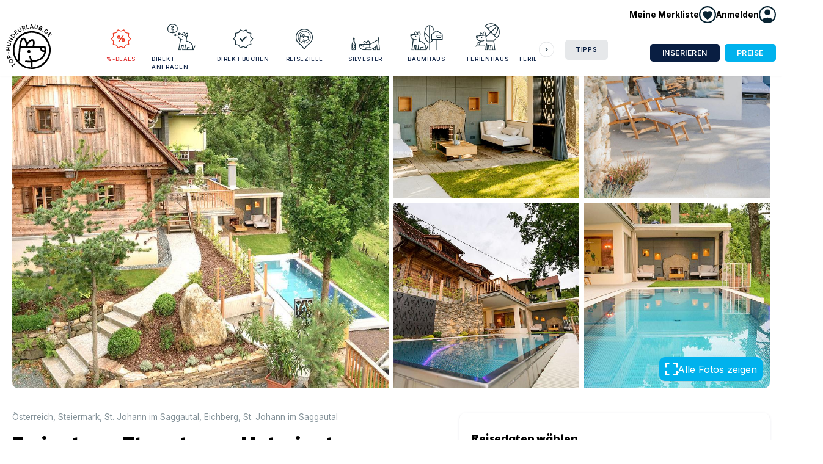

--- FILE ---
content_type: text/html; charset=utf-8
request_url: https://www.top-hundeurlaub.de/angebote/ferienhaus-thombauer-hube-in-der-sudsteiermark
body_size: 19103
content:
<!DOCTYPE html><html lang="de-DE"><head><meta charSet="utf-8" data-next-head=""/><meta name="viewport" content="width=device-width, initial-scale=1" data-next-head=""/><link rel="icon" href="/static/img/TOP Hundeurlaub_32.png" sizes="32x32" data-next-head=""/><link rel="icon" href="/static/img/TOP Hundeurlaub_128.png" sizes="128x128" data-next-head=""/><link rel="icon" href="/static/img/TOP Hundeurlaub_192.png" sizes="192x192" data-next-head=""/><link rel="shortcut icon" sizes="196x196" href="/static/img/TOP Hundeurlaub_196.png" data-next-head=""/><link rel="apple-touch-icon" href="/static/img/TOP Hundeurlaub_152.png" sizes="152x152" data-next-head=""/><link rel="apple-touch-icon" href="/static/img/TOP Hundeurlaub_180.png" sizes="180x180" data-next-head=""/><meta name="tradetracker-site-verification" content="da9835adf098888750b3cc98d88e523847263efc" data-next-head=""/><meta name="google-adsense-account" content="ca-pub-6300596440643954" data-next-head=""/><meta property="fb:app_id" content="706170560075517" data-next-head=""/><meta property="og:type" content="website" data-next-head=""/><title data-next-head="">Top-Hundeurlaub – Ferienhaus Thombauer Hube in der Südsteiermark</title><meta name="description" content="Wunderschönes Ferienhaus mit privatem Infinity Pool, Kamin, Jacuzzi &amp; finnischer Sauna für einen unvergesslichen Urlaub mit Hund in der Südsteiermark" data-next-head=""/><meta property="og:image" content="https://cdn.top-hundeurlaub.de/api/accommodations/735/photos/26555?s=1800&amp;f=jpg" data-next-head=""/><meta property="og:title" content="Ferienhaus Thombauer Hube in der Südsteiermark" data-next-head=""/><meta property="og:description" content="Wunderschönes Ferienhaus mit privatem Infinity Pool, Kamin, Jacuzzi &amp; finnischer Sauna für einen unvergesslichen Urlaub mit Hund in der Südsteiermark" data-next-head=""/><link rel="preload" href="https://cdn.top-hundeurlaub.de/_next/static/media/e4af272ccee01ff0-s.p.woff2" as="font" type="font/woff2" crossorigin="anonymous" data-next-font="size-adjust"/><link rel="preload" href="https://cdn.top-hundeurlaub.de/_next/static/media/50ae58c90b3efe37-s.p.woff2" as="font" type="font/woff2" crossorigin="anonymous" data-next-font="size-adjust"/><link rel="preload" href="https://cdn.top-hundeurlaub.de/_next/static/media/69db003237c278dc-s.p.woff2" as="font" type="font/woff2" crossorigin="anonymous" data-next-font="size-adjust"/><link rel="preload" href="https://cdn.top-hundeurlaub.de/_next/static/media/da914bddc7dbaac6-s.p.woff2" as="font" type="font/woff2" crossorigin="anonymous" data-next-font="size-adjust"/><link rel="preload" href="https://cdn.top-hundeurlaub.de/_next/static/css/380f0ad65f6c8890.css" as="style"/><link rel="preload" href="https://cdn.top-hundeurlaub.de/_next/static/css/cb4d15a88c72fba5.css" as="style"/><link rel="preload" href="https://cdn.top-hundeurlaub.de/_next/static/css/d00a330de52eca72.css" as="style"/><meta name="sentry-trace" content="9f4eee91fd89e5e2a74f43db47969654-445585cd93a54f56-1"/><meta name="baggage" content="sentry-environment=production,sentry-release=Pecto8tg4eXFcA6VJrkB0,sentry-public_key=a8c091688e22499db83e01ac20acb7c3,sentry-trace_id=9f4eee91fd89e5e2a74f43db47969654,sentry-sample_rate=1,sentry-transaction=GET%20%2Fangebote%2F%5Bslug%5D,sentry-sampled=true"/><style data-next-head="">
          :root {
            --font-inter: 'Inter', 'Inter Fallback';
            --font-paytone: 'Paytone One', 'Paytone One Fallback';
            --font-geller: 'geller', 'geller Fallback';
            --material-symbols: 'materialSymbols', 'materialSymbols Fallback';
          }
        </style><link rel="stylesheet" href="https://cdn.top-hundeurlaub.de/_next/static/css/380f0ad65f6c8890.css" data-n-g=""/><link rel="stylesheet" href="https://cdn.top-hundeurlaub.de/_next/static/css/cb4d15a88c72fba5.css" data-n-p=""/><link rel="stylesheet" href="https://cdn.top-hundeurlaub.de/_next/static/css/d00a330de52eca72.css" data-n-p=""/><noscript data-n-css=""></noscript><script defer="" noModule="" src="https://cdn.top-hundeurlaub.de/_next/static/chunks/polyfills-42372ed130431b0a.js"></script><script src="https://cdn.top-hundeurlaub.de/_next/static/chunks/webpack-3f4d9230aec1b039.js" defer=""></script><script src="https://cdn.top-hundeurlaub.de/_next/static/chunks/framework-6c6837f2f3bb2b54.js" defer=""></script><script src="https://cdn.top-hundeurlaub.de/_next/static/chunks/main-23cc064bdbe75bcb.js" defer=""></script><script src="https://cdn.top-hundeurlaub.de/_next/static/chunks/pages/_app-2592e43436bd9819.js" defer=""></script><script src="https://cdn.top-hundeurlaub.de/_next/static/chunks/7938-21b189e032a5fa35.js" defer=""></script><script src="https://cdn.top-hundeurlaub.de/_next/static/chunks/3620-d88dfbc99953d63d.js" defer=""></script><script src="https://cdn.top-hundeurlaub.de/_next/static/chunks/1110-630ba061ac8c4c9a.js" defer=""></script><script src="https://cdn.top-hundeurlaub.de/_next/static/chunks/679-e2198ec25d5478f7.js" defer=""></script><script src="https://cdn.top-hundeurlaub.de/_next/static/chunks/6903-caa970433d86de2a.js" defer=""></script><script src="https://cdn.top-hundeurlaub.de/_next/static/chunks/6030-b6a244c857e8af9a.js" defer=""></script><script src="https://cdn.top-hundeurlaub.de/_next/static/chunks/7574-3eeaafd9a8a0ea09.js" defer=""></script><script src="https://cdn.top-hundeurlaub.de/_next/static/chunks/2651-d25df2864f52e419.js" defer=""></script><script src="https://cdn.top-hundeurlaub.de/_next/static/chunks/pages/angebote/%5Bslug%5D-d33c089301cea334.js" defer=""></script><script src="https://cdn.top-hundeurlaub.de/_next/static/Pecto8tg4eXFcA6VJrkB0/_buildManifest.js" defer=""></script><script src="https://cdn.top-hundeurlaub.de/_next/static/Pecto8tg4eXFcA6VJrkB0/_ssgManifest.js" defer=""></script></head><body><link rel="preload" as="image" href="/static/img/logo.svg"/><link rel="preload" as="image" href="https://cdn.top-hundeurlaub.de/rails/active_storage/representations/proxy/eyJfcmFpbHMiOnsibWVzc2FnZSI6IkJBaHBBLzZXQmc9PSIsImV4cCI6bnVsbCwicHVyIjoiYmxvYl9pZCJ9fQ==--0edd2d83becb001a28d41740d0f3922a855a5af2/eyJfcmFpbHMiOnsibWVzc2FnZSI6IkJBaDdCem9MWm05eWJXRjBTU0lJY0c1bkJqb0dSVlE2RkhKbGMybDZaVjkwYjE5c2FXMXBkRnNIYVVWcFJRPT0iLCJleHAiOm51bGwsInB1ciI6InZhcmlhdGlvbiJ9fQ==--05c678fb51a8883020f5e2633eca2e7cfb48ea15/Top%20Hundeurlaub%20Kamin.png"/><link rel="preload" as="image" href="https://cdn.top-hundeurlaub.de/rails/active_storage/representations/proxy/eyJfcmFpbHMiOnsibWVzc2FnZSI6IkJBaHBBenhqQWc9PSIsImV4cCI6bnVsbCwicHVyIjoiYmxvYl9pZCJ9fQ==--868ec60056e72020636f9627cddc55449d70f796/eyJfcmFpbHMiOnsibWVzc2FnZSI6IkJBaDdCem9MWm05eWJXRjBTU0lJY0c1bkJqb0dSVlE2RkhKbGMybDZaVjkwYjE5c2FXMXBkRnNIYVVWcFJRPT0iLCJleHAiOm51bGwsInB1ciI6InZhcmlhdGlvbiJ9fQ==--05c678fb51a8883020f5e2633eca2e7cfb48ea15/Icons_MehrereHunde-51.png"/><link rel="preload" as="image" href="https://cdn.top-hundeurlaub.de/rails/active_storage/representations/proxy/eyJfcmFpbHMiOnsibWVzc2FnZSI6IkJBaHBBL3VXQmc9PSIsImV4cCI6bnVsbCwicHVyIjoiYmxvYl9pZCJ9fQ==--4d0b16454354cf93cbeddfcf423e882c5a506c3d/eyJfcmFpbHMiOnsibWVzc2FnZSI6IkJBaDdCem9MWm05eWJXRjBTU0lJY0c1bkJqb0dSVlE2RkhKbGMybDZaVjkwYjE5c2FXMXBkRnNIYVVWcFJRPT0iLCJleHAiOm51bGwsInB1ciI6InZhcmlhdGlvbiJ9fQ==--05c678fb51a8883020f5e2633eca2e7cfb48ea15/Top%20Hundeurlaub%20Sauna.png"/><link rel="preload" as="image" href="https://cdn.top-hundeurlaub.de/rails/active_storage/representations/proxy/eyJfcmFpbHMiOnsibWVzc2FnZSI6IkJBaHBBbVFMIiwiZXhwIjpudWxsLCJwdXIiOiJibG9iX2lkIn19--ade7293477758e1c25f9998d289338ece7dfb8cd/eyJfcmFpbHMiOnsibWVzc2FnZSI6IkJBaDdCem9MWm05eWJXRjBTU0lJY0c1bkJqb0dSVlE2RkhKbGMybDZaVjkwYjE5c2FXMXBkRnNIYVVWcFJRPT0iLCJleHAiOm51bGwsInB1ciI6InZhcmlhdGlvbiJ9fQ==--05c678fb51a8883020f5e2633eca2e7cfb48ea15/Top%20Hundeurlaub%20Angeln%20mit%20Hund.png"/><link rel="preload" as="image" href="https://cdn.top-hundeurlaub.de/rails/active_storage/representations/proxy/eyJfcmFpbHMiOnsibWVzc2FnZSI6IkJBaHBBMTZYQmc9PSIsImV4cCI6bnVsbCwicHVyIjoiYmxvYl9pZCJ9fQ==--a60341bf36f97311eec877eb02bb80a944f5c718/eyJfcmFpbHMiOnsibWVzc2FnZSI6IkJBaDdCem9MWm05eWJXRjBTU0lJY0c1bkJqb0dSVlE2RkhKbGMybDZaVjkwYjE5c2FXMXBkRnNIYVVWcFJRPT0iLCJleHAiOm51bGwsInB1ciI6InZhcmlhdGlvbiJ9fQ==--05c678fb51a8883020f5e2633eca2e7cfb48ea15/Top%20Hundeurlaub%20Babybett.png"/><link rel="preload" as="image" href="https://cdn.top-hundeurlaub.de/rails/active_storage/representations/proxy/eyJfcmFpbHMiOnsibWVzc2FnZSI6IkJBaHBBMUsrQWc9PSIsImV4cCI6bnVsbCwicHVyIjoiYmxvYl9pZCJ9fQ==--5c97c31f9e0b534a4198cc273be86f8a230d7b16/eyJfcmFpbHMiOnsibWVzc2FnZSI6IkJBaDdCem9MWm05eWJXRjBTU0lJY0c1bkJqb0dSVlE2RkhKbGMybDZaVjkwYjE5c2FXMXBkRnNIYVVWcFJRPT0iLCJleHAiOm51bGwsInB1ciI6InZhcmlhdGlvbiJ9fQ==--05c678fb51a8883020f5e2633eca2e7cfb48ea15/Exklusiv%20mit%20Hund.png"/><link rel="preload" as="image" href="https://cdn.top-hundeurlaub.de/rails/active_storage/representations/proxy/eyJfcmFpbHMiOnsibWVzc2FnZSI6IkJBaHBBMGtVQmc9PSIsImV4cCI6bnVsbCwicHVyIjoiYmxvYl9pZCJ9fQ==--d9f7be05cdff7b9d172ff4286b3da1c678287e01/eyJfcmFpbHMiOnsibWVzc2FnZSI6IkJBaDdCem9MWm05eWJXRjBTU0lJY0c1bkJqb0dSVlE2RkhKbGMybDZaVjkwYjE5c2FXMXBkRnNIYVVWcFJRPT0iLCJleHAiOm51bGwsInB1ciI6InZhcmlhdGlvbiJ9fQ==--05c678fb51a8883020f5e2633eca2e7cfb48ea15/Top%20Hundeurlaub%20Familienurlaub%20mit%20Hund3-03.png"/><link rel="preload" as="image" href="https://cdn.top-hundeurlaub.de/rails/active_storage/representations/proxy/eyJfcmFpbHMiOnsibWVzc2FnZSI6IkJBaHBBMlNYQmc9PSIsImV4cCI6bnVsbCwicHVyIjoiYmxvYl9pZCJ9fQ==--8996d91b7791245d711ba2cbbe9e90bf8748407c/eyJfcmFpbHMiOnsibWVzc2FnZSI6IkJBaDdCem9MWm05eWJXRjBTU0lJY0c1bkJqb0dSVlE2RkhKbGMybDZaVjkwYjE5c2FXMXBkRnNIYVVWcFJRPT0iLCJleHAiOm51bGwsInB1ciI6InZhcmlhdGlvbiJ9fQ==--05c678fb51a8883020f5e2633eca2e7cfb48ea15/Top%20Hundeurlaub%20Garten%20eingez%C3%A4unt.png"/><link rel="preload" as="image" href="https://cdn.top-hundeurlaub.de/rails/active_storage/representations/proxy/eyJfcmFpbHMiOnsibWVzc2FnZSI6IkJBaHBBbjRMIiwiZXhwIjpudWxsLCJwdXIiOiJibG9iX2lkIn19--f585be4c25aea07706c5b148411f610c8d980d5c/eyJfcmFpbHMiOnsibWVzc2FnZSI6IkJBaDdCem9MWm05eWJXRjBTU0lJY0c1bkJqb0dSVlE2RkhKbGMybDZaVjkwYjE5c2FXMXBkRnNIYVVWcFJRPT0iLCJleHAiOm51bGwsInB1ciI6InZhcmlhdGlvbiJ9fQ==--05c678fb51a8883020f5e2633eca2e7cfb48ea15/Top%20Hundeurlaub%20Eingez%C3%A4unte%20Unterkunft%20mit%20Hund.png"/><link rel="preload" as="image" href="https://cdn.top-hundeurlaub.de/rails/active_storage/representations/proxy/eyJfcmFpbHMiOnsibWVzc2FnZSI6IkJBaHBBb0lMIiwiZXhwIjpudWxsLCJwdXIiOiJibG9iX2lkIn19--8570097e50746e3593468b80e619a35b97222ad0/eyJfcmFpbHMiOnsibWVzc2FnZSI6IkJBaDdCem9MWm05eWJXRjBTU0lJY0c1bkJqb0dSVlE2RkhKbGMybDZaVjkwYjE5c2FXMXBkRnNIYVVWcFJRPT0iLCJleHAiOm51bGwsInB1ciI6InZhcmlhdGlvbiJ9fQ==--05c678fb51a8883020f5e2633eca2e7cfb48ea15/Top%20Hundeurlaub%20H%C3%BCttenurlaub%20mit%20Hund.png"/><link rel="preload" as="image" href="https://cdn.top-hundeurlaub.de/rails/active_storage/representations/proxy/eyJfcmFpbHMiOnsibWVzc2FnZSI6IkJBaHBBNGFYQmc9PSIsImV4cCI6bnVsbCwicHVyIjoiYmxvYl9pZCJ9fQ==--0b2469eac24ca96522cbaae8d65e74f8b73da2a5/eyJfcmFpbHMiOnsibWVzc2FnZSI6IkJBaDdCem9MWm05eWJXRjBTU0lJY0c1bkJqb0dSVlE2RkhKbGMybDZaVjkwYjE5c2FXMXBkRnNIYVVWcFJRPT0iLCJleHAiOm51bGwsInB1ciI6InZhcmlhdGlvbiJ9fQ==--05c678fb51a8883020f5e2633eca2e7cfb48ea15/Top%20Hundeurlaub%20Kinderbett.png"/><link rel="preload" as="image" href="https://cdn.top-hundeurlaub.de/rails/active_storage/representations/proxy/eyJfcmFpbHMiOnsibWVzc2FnZSI6IkJBaHBBNGVYQmc9PSIsImV4cCI6bnVsbCwicHVyIjoiYmxvYl9pZCJ9fQ==--66d25690a69cda8eb3ad03a1c0467ed3d4b0a0ed/eyJfcmFpbHMiOnsibWVzc2FnZSI6IkJBaDdCem9MWm05eWJXRjBTU0lJY0c1bkJqb0dSVlE2RkhKbGMybDZaVjkwYjE5c2FXMXBkRnNIYVVWcFJRPT0iLCJleHAiOm51bGwsInB1ciI6InZhcmlhdGlvbiJ9fQ==--05c678fb51a8883020f5e2633eca2e7cfb48ea15/Top%20Hundeurlaub%20Klimaanlage.png"/><link rel="preload" as="image" href="https://cdn.top-hundeurlaub.de/rails/active_storage/representations/proxy/eyJfcmFpbHMiOnsibWVzc2FnZSI6IkJBaHBBb1FMIiwiZXhwIjpudWxsLCJwdXIiOiJibG9iX2lkIn19--d8fac5e7acdfcaff81b4678433bdac890118e825/eyJfcmFpbHMiOnsibWVzc2FnZSI6IkJBaDdCem9MWm05eWJXRjBTU0lJY0c1bkJqb0dSVlE2RkhKbGMybDZaVjkwYjE5c2FXMXBkRnNIYVVWcFJRPT0iLCJleHAiOm51bGwsInB1ciI6InZhcmlhdGlvbiJ9fQ==--05c678fb51a8883020f5e2633eca2e7cfb48ea15/Top%20Hundeurlaub%20Park%20Wald%20in%20der%20N%C3%A4he.png"/><link rel="preload" as="image" href="https://cdn.top-hundeurlaub.de/rails/active_storage/representations/proxy/eyJfcmFpbHMiOnsibWVzc2FnZSI6IkJBaHBBb2dMIiwiZXhwIjpudWxsLCJwdXIiOiJibG9iX2lkIn19--5cafae590915cc164ed47e5e6f337fd6f2c8afde/eyJfcmFpbHMiOnsibWVzc2FnZSI6IkJBaDdCem9MWm05eWJXRjBTU0lJY0c1bkJqb0dSVlE2RkhKbGMybDZaVjkwYjE5c2FXMXBkRnNIYVVWcFJRPT0iLCJleHAiOm51bGwsInB1ciI6InZhcmlhdGlvbiJ9fQ==--05c678fb51a8883020f5e2633eca2e7cfb48ea15/Top%20Hundeurlaub%20Parkplatz%2001.png"/><link rel="preload" as="image" href="https://cdn.top-hundeurlaub.de/rails/active_storage/representations/proxy/eyJfcmFpbHMiOnsibWVzc2FnZSI6IkJBaHBBK0FaQWc9PSIsImV4cCI6bnVsbCwicHVyIjoiYmxvYl9pZCJ9fQ==--dc758de4370d5e0db1dba12249ebdc7828cf7bd8/eyJfcmFpbHMiOnsibWVzc2FnZSI6IkJBaDdCem9MWm05eWJXRjBTU0lJY0c1bkJqb0dSVlE2RkhKbGMybDZaVjkwYjE5c2FXMXBkRnNIYVVWcFJRPT0iLCJleHAiOm51bGwsInB1ciI6InZhcmlhdGlvbiJ9fQ==--05c678fb51a8883020f5e2633eca2e7cfb48ea15/Top%20Hundeurlaub%20Pool.png"/><link rel="preload" as="image" href="https://cdn.top-hundeurlaub.de/rails/active_storage/representations/proxy/eyJfcmFpbHMiOnsibWVzc2FnZSI6IkJBaHBBMU9aQmc9PSIsImV4cCI6bnVsbCwicHVyIjoiYmxvYl9pZCJ9fQ==--9ec5423693186bbdf8fc1304233e150cf192157c/eyJfcmFpbHMiOnsibWVzc2FnZSI6IkJBaDdCem9MWm05eWJXRjBTU0lJY0c1bkJqb0dSVlE2RkhKbGMybDZaVjkwYjE5c2FXMXBkRnNIYVVWcFJRPT0iLCJleHAiOm51bGwsInB1ciI6InZhcmlhdGlvbiJ9fQ==--05c678fb51a8883020f5e2633eca2e7cfb48ea15/Top%20Hundeurlaub%20Terrasse.png"/><link rel="preload" as="image" href="https://cdn.top-hundeurlaub.de/rails/active_storage/representations/proxy/eyJfcmFpbHMiOnsibWVzc2FnZSI6IkJBaHBBb2NMIiwiZXhwIjpudWxsLCJwdXIiOiJibG9iX2lkIn19--7d99510ed641f8b83401a2ec0b0ba4acfea5a698/eyJfcmFpbHMiOnsibWVzc2FnZSI6IkJBaDdCem9MWm05eWJXRjBTU0lJY0c1bkJqb0dSVlE2RkhKbGMybDZaVjkwYjE5c2FXMXBkRnNIYVVWcFJRPT0iLCJleHAiOm51bGwsInB1ciI6InZhcmlhdGlvbiJ9fQ==--05c678fb51a8883020f5e2633eca2e7cfb48ea15/Top%20Hundeurlaub%20Tierarzt%20in%20der%20N%C3%A4he.png"/><link rel="preload" as="image" href="https://cdn.top-hundeurlaub.de/rails/active_storage/representations/proxy/eyJfcmFpbHMiOnsibWVzc2FnZSI6IkJBaHBBbllMIiwiZXhwIjpudWxsLCJwdXIiOiJibG9iX2lkIn19--944ed30745ee1087e05fedfde1966dc9904f3995/eyJfcmFpbHMiOnsibWVzc2FnZSI6IkJBaDdCem9MWm05eWJXRjBTU0lJY0c1bkJqb0dSVlE2RkhKbGMybDZaVjkwYjE5c2FXMXBkRnNIYVVWcFJRPT0iLCJleHAiOm51bGwsInB1ciI6InZhcmlhdGlvbiJ9fQ==--05c678fb51a8883020f5e2633eca2e7cfb48ea15/Top%20Hundeurlaub%20Wandern%20mit%20Hund.png"/><link rel="preload" as="image" href="https://cdn.top-hundeurlaub.de/rails/active_storage/representations/proxy/eyJfcmFpbHMiOnsibWVzc2FnZSI6IkJBaHBBbmNMIiwiZXhwIjpudWxsLCJwdXIiOiJibG9iX2lkIn19--f2d9262d28d91b555c15859f52ac9725d3eee162/eyJfcmFpbHMiOnsibWVzc2FnZSI6IkJBaDdCem9MWm05eWJXRjBTU0lJY0c1bkJqb0dSVlE2RkhKbGMybDZaVjkwYjE5c2FXMXBkRnNIYVVWcFJRPT0iLCJleHAiOm51bGwsInB1ciI6InZhcmlhdGlvbiJ9fQ==--05c678fb51a8883020f5e2633eca2e7cfb48ea15/Top%20Hundeurlaub%20Weing%C3%BCter%20mit%20Hund.png"/><link rel="preload" as="image" href="https://cdn.top-hundeurlaub.de/rails/active_storage/representations/proxy/eyJfcmFpbHMiOnsibWVzc2FnZSI6IkJBaHBBbmdMIiwiZXhwIjpudWxsLCJwdXIiOiJibG9iX2lkIn19--3eb20f7823f75f249ed24376f8bfb16267da6980/eyJfcmFpbHMiOnsibWVzc2FnZSI6IkJBaDdCem9MWm05eWJXRjBTU0lJY0c1bkJqb0dSVlE2RkhKbGMybDZaVjkwYjE5c2FXMXBkRnNIYVVWcFJRPT0iLCJleHAiOm51bGwsInB1ciI6InZhcmlhdGlvbiJ9fQ==--05c678fb51a8883020f5e2633eca2e7cfb48ea15/Top%20Hundeurlaub%20Wellness%20mit%20Hund.png"/><link rel="preload" as="image" href="https://cdn.top-hundeurlaub.de/rails/active_storage/representations/proxy/eyJfcmFpbHMiOnsibWVzc2FnZSI6IkJBaHBBd2NVQmc9PSIsImV4cCI6bnVsbCwicHVyIjoiYmxvYl9pZCJ9fQ==--572de7f0acadb8669d0be64bd4b427c8835a8276/eyJfcmFpbHMiOnsibWVzc2FnZSI6IkJBaDdCem9MWm05eWJXRjBTU0lJY0c1bkJqb0dSVlE2RkhKbGMybDZaVjkwYjE5c2FXMXBkRnNIYVVWcFJRPT0iLCJleHAiOm51bGwsInB1ciI6InZhcmlhdGlvbiJ9fQ==--05c678fb51a8883020f5e2633eca2e7cfb48ea15/Top%20Hundeurlaub%20Whirlpool%20-%20Familienurlaub%20mit%20Hund-02.png"/><link rel="preload" as="image" href="https://cdn.top-hundeurlaub.de/rails/active_storage/representations/proxy/eyJfcmFpbHMiOnsibWVzc2FnZSI6IkJBaHBBbmtMIiwiZXhwIjpudWxsLCJwdXIiOiJibG9iX2lkIn19--acd3f0a16f139c510980082bb53b8a969e56c10e/eyJfcmFpbHMiOnsibWVzc2FnZSI6IkJBaDdCem9MWm05eWJXRjBTU0lJY0c1bkJqb0dSVlE2RkhKbGMybDZaVjkwYjE5c2FXMXBkRnNIYVVWcFJRPT0iLCJleHAiOm51bGwsInB1ciI6InZhcmlhdGlvbiJ9fQ==--05c678fb51a8883020f5e2633eca2e7cfb48ea15/Top%20Hundeurlaub%20Winterspa%C3%9F%20mit%20Hund.png"/><link rel="preload" as="image" href="/static/img/fb.svg"/><link rel="preload" as="image" href="/static/img/insta.svg"/><link rel="preload" as="image" href="/static/img/up_arrow.svg"/><div id="__next"><div><nav class="Menu_menu__KvIA8" role="navigation"><div class="Menu_menu__top__GsR0P pt-xxs hide-break wrapper"><a aria-label="Merkliste anzeigen" class="no-underline font-bold Menu_menu__search__1edYs hide-break Menu_menu__search--in__hlQu_" href="/merkliste"><span class="Menu_favorite-menu-button__9UqOh"><span class="flex gap-xxs items-center"><span class="break:block hidden text-sm">Meine Merkliste</span><span class="Menu_wishlist__icon__E7TuC" data-content="0"><img alt="" loading="lazy" width="28" height="28" decoding="async" data-nimg="1" style="color:transparent;height:auto" src="/static/img/menu/icon_wishlist.svg"/></span></span></span></a><div data-headlessui-state=""><button class="" type="button" aria-expanded="false" data-headlessui-state=""><span role="button" class="flex gap-xxs items-center Menu_menu__search--in__hlQu_"><span class="break:block hidden text-sm font-bold">Anmelden</span><span class="block"><img alt="" loading="lazy" width="28" height="28" decoding="async" data-nimg="1" style="color:transparent;height:auto" src="/static/img/menu/icon_login.svg"/></span></span></button></div><span hidden="" style="position:fixed;top:1px;left:1px;width:1px;height:0;padding:0;margin:-1px;overflow:hidden;clip:rect(0, 0, 0, 0);white-space:nowrap;border-width:0;display:none"></span></div><div class="Menu_menu__container__OWj40 wrapper"><a class="Menu_logo-wrapper__OwTNm" href="/"><img class="Menu_logo__tsJgx" src="/static/img/logo.svg" alt="Logo Top-Hundeurlaub" width="205.6" height="200.1"/></a><div class="Menu_menu__right__Q0dW5"><a class="Menu_menu__search__1edYs show-break" aria-label="Suche" href="/suche"><span class="block"><img alt="" loading="lazy" width="28" height="28" decoding="async" data-nimg="1" style="color:transparent;height:auto" src="/static/img/menu/icon_search.svg"/></span></a><a aria-label="Merkliste anzeigen" class="no-underline font-bold Menu_menu__search__1edYs show-break Menu_menu__search--in__hlQu_" href="/merkliste"><span class="Menu_favorite-menu-button__9UqOh"><span class="flex gap-xxs items-center"><span class="break:block hidden text-sm">Meine Merkliste</span><span class="Menu_wishlist__icon__E7TuC" data-content="0"><img alt="" loading="lazy" width="28" height="28" decoding="async" data-nimg="1" style="color:transparent;height:auto" src="/static/img/menu/icon_wishlist.svg"/></span></span></span></a><a class="Menu_menu__search__1edYs show-break" aria-label="Menü öffnen"><span class="block"><img alt="" loading="lazy" width="28" height="28" decoding="async" data-nimg="1" style="color:transparent;height:auto" src="/static/img/menu/icon_menu.svg"/></span></a><div class="Menu_menu__links__AJc4S"><div class="SlideCards_slidecards__Cqqm7 SlideCards_mobileReset__IJjTd" style="position:relative"><div class="SlideCards_btn-wrapper__QcXmM"><button class="SlideCards_prev__e31_u" disabled=""><span aria-hidden="true"></span></button></div><div class="SlideCards_card-container__7QS63"><div class="SlideCards_card-wrapper__dX2Ho" style="margin-left:0"><div class="SlideCards_slidecard__RgvfG"><div><div class="hide-break"><a title="Angebote und Rabatte" class="Menu_menu-link__0j1uw" href="/urlaub/rabatt"><img alt="" loading="lazy" width="56" height="10" decoding="async" data-nimg="1" style="color:transparent;height:auto" src="/static/img/menu/icon_deals.svg"/>%-Deals</a></div><div class="show-break"><a class="Menu_menu-link__0j1uw" title="Angebote und Rabatte" href="/urlaub/rabatt"><img alt="" loading="lazy" width="42" height="10" decoding="async" data-nimg="1" style="color:transparent;height:auto" src="/static/img/menu/icon_deals.svg"/>%-Deals</a></div></div></div><div class="SlideCards_slidecard__RgvfG"><div><div class="hide-break"><a title="Unterkünfte direkt anfragen" class="Menu_menu-link__0j1uw" href="/suche?direct=n"><img alt="" loading="lazy" width="56" height="10" decoding="async" data-nimg="1" style="color:transparent;height:auto" src="/static/img/menu/icon_fragen.svg"/>Direkt anfragen</a></div><div class="show-break"><a class="Menu_menu-link__0j1uw" title="Unterkünfte direkt anfragen" href="/suche?direct=n"><img alt="" loading="lazy" width="42" height="10" decoding="async" data-nimg="1" style="color:transparent;height:auto" src="/static/img/menu/icon_fragen.svg"/>Direkt anfragen</a></div></div></div><div class="SlideCards_slidecard__RgvfG"><div><div class="hide-break"><a title="Unterkünfte direkt buchen" class="Menu_menu-link__0j1uw" href="/suche?direct=y"><img alt="" loading="lazy" width="56" height="10" decoding="async" data-nimg="1" style="color:transparent;height:auto" src="/static/img/menu/icon_verified.svg"/>Direkt buchen</a></div><div class="show-break"><a class="Menu_menu-link__0j1uw" title="Unterkünfte direkt buchen" href="/suche?direct=y"><img alt="" loading="lazy" width="42" height="10" decoding="async" data-nimg="1" style="color:transparent;height:auto" src="/static/img/menu/icon_verified.svg"/>Direkt buchen</a></div></div></div><div class="SlideCards_slidecard__RgvfG"><div><div class="hide-break"><a title="Top Reiseziele mit Hund" class="Menu_menu-link__0j1uw" href="/regionen"><img alt="" loading="lazy" width="56" height="10" decoding="async" data-nimg="1" style="color:transparent;height:auto" src="/static/img/menu/icon_reiseziel.svg"/>Reiseziele</a></div><div class="show-break"><a class="Menu_menu-link__0j1uw" title="Top Reiseziele mit Hund" href="/regionen"><img alt="" loading="lazy" width="42" height="10" decoding="async" data-nimg="1" style="color:transparent;height:auto" src="/static/img/menu/icon_reiseziel.svg"/>Reiseziele</a></div></div></div><div class="SlideCards_slidecard__RgvfG"><div><div class="hide-break"><a title="Silvester mit Hund" class="Menu_menu-link__0j1uw" href="/urlaub/silvester-mit-hund"><img alt="" loading="lazy" width="56" height="10" decoding="async" data-nimg="1" style="color:transparent;height:auto" src="/static/img/menu/icon_silvester.svg"/>Silvester</a></div><div class="show-break"><a class="Menu_menu-link__0j1uw" title="Silvester mit Hund" href="/urlaub/silvester-mit-hund"><img alt="" loading="lazy" width="42" height="10" decoding="async" data-nimg="1" style="color:transparent;height:auto" src="/static/img/menu/icon_silvester.svg"/>Silvester</a></div></div></div><div class="SlideCards_slidecard__RgvfG"><div><div class="hide-break"><a title="Baumhaus mit Hund" class="Menu_menu-link__0j1uw" href="/urlaub/baumhaus-mit-hund"><img alt="" loading="lazy" width="56" height="10" decoding="async" data-nimg="1" style="color:transparent;height:auto" src="/static/img/menu/icon_baumhaus.svg"/>Baumhaus</a></div><div class="show-break"><a class="Menu_menu-link__0j1uw" title="Baumhaus mit Hund" href="/urlaub/baumhaus-mit-hund"><img alt="" loading="lazy" width="42" height="10" decoding="async" data-nimg="1" style="color:transparent;height:auto" src="/static/img/menu/icon_baumhaus.svg"/>Baumhaus</a></div></div></div><div class="SlideCards_slidecard__RgvfG"><div><div class="hide-break"><a title="Ferienhaus mit Hund" class="Menu_menu-link__0j1uw" href="/urlaub/ferienhaus"><img alt="" loading="lazy" width="56" height="10" decoding="async" data-nimg="1" style="color:transparent;height:auto" src="/static/img/menu/icon_sonnenschirm.svg"/>Ferienhaus</a></div><div class="show-break"><a class="Menu_menu-link__0j1uw" title="Ferienhaus mit Hund" href="/urlaub/ferienhaus"><img alt="" loading="lazy" width="42" height="10" decoding="async" data-nimg="1" style="color:transparent;height:auto" src="/static/img/menu/icon_sonnenschirm.svg"/>Ferienhaus</a></div></div></div><div class="SlideCards_slidecard__RgvfG"><div><div class="hide-break"><a title="Ferienwohnung mit Hund" class="Menu_menu-link__0j1uw" href="/urlaub/ferienwohnung"><img alt="" loading="lazy" width="56" height="10" decoding="async" data-nimg="1" style="color:transparent;height:auto" src="/static/img/menu/icon_koffer.svg"/>Ferienwohnung</a></div><div class="show-break"><a class="Menu_menu-link__0j1uw" title="Ferienwohnung mit Hund" href="/urlaub/ferienwohnung"><img alt="" loading="lazy" width="42" height="10" decoding="async" data-nimg="1" style="color:transparent;height:auto" src="/static/img/menu/icon_koffer.svg"/>Ferienwohnung</a></div></div></div><div class="SlideCards_slidecard__RgvfG"><div><div class="hide-break"><a title="Hausboot mit Hund" class="Menu_menu-link__0j1uw" href="/urlaub/hausboot-mit-hund"><img alt="" loading="lazy" width="56" height="10" decoding="async" data-nimg="1" style="color:transparent;height:auto" src="/static/img/menu/icon_cool.svg"/>Hausboot</a></div><div class="show-break"><a class="Menu_menu-link__0j1uw" title="Hausboot mit Hund" href="/urlaub/hausboot-mit-hund"><img alt="" loading="lazy" width="42" height="10" decoding="async" data-nimg="1" style="color:transparent;height:auto" src="/static/img/menu/icon_cool.svg"/>Hausboot</a></div></div></div><div class="SlideCards_slidecard__RgvfG"><div><div class="hide-break"><a title="Hotel mit Hund" class="Menu_menu-link__0j1uw" href="/urlaub/hundehotel"><img alt="" loading="lazy" width="56" height="10" decoding="async" data-nimg="1" style="color:transparent;height:auto" src="/static/img/menu/icon_steht.svg"/>Hotel</a></div><div class="show-break"><a class="Menu_menu-link__0j1uw" title="Hotel mit Hund" href="/urlaub/hundehotel"><img alt="" loading="lazy" width="42" height="10" decoding="async" data-nimg="1" style="color:transparent;height:auto" src="/static/img/menu/icon_steht.svg"/>Hotel</a></div></div></div><div class="SlideCards_slidecard__RgvfG"><div><div class="hide-break"><a title="Camping mit Hund" class="Menu_menu-link__0j1uw" href="/urlaub/camping-mit-hund"><img alt="" loading="lazy" width="56" height="10" decoding="async" data-nimg="1" style="color:transparent;height:auto" src="/static/img/menu/icon_camping.svg"/>Camping</a></div><div class="show-break"><a class="Menu_menu-link__0j1uw" title="Camping mit Hund" href="/urlaub/camping-mit-hund"><img alt="" loading="lazy" width="42" height="10" decoding="async" data-nimg="1" style="color:transparent;height:auto" src="/static/img/menu/icon_camping.svg"/>Camping</a></div></div></div><div class="SlideCards_slidecard__RgvfG"><div><div class="hide-break"><a title="Wohnmobil mit Hund" class="Menu_menu-link__0j1uw" href="/urlaub/wohnmobil-mit-hund"><img alt="" loading="lazy" width="56" height="10" decoding="async" data-nimg="1" style="color:transparent;height:auto" src="/static/img/menu/icon_grillen.svg"/>Wohnmobil</a></div><div class="show-break"><a class="Menu_menu-link__0j1uw" title="Wohnmobil mit Hund" href="/urlaub/wohnmobil-mit-hund"><img alt="" loading="lazy" width="42" height="10" decoding="async" data-nimg="1" style="color:transparent;height:auto" src="/static/img/menu/icon_grillen.svg"/>Wohnmobil</a></div></div></div><div class="SlideCards_slidecard__RgvfG"><div><div class="hide-break"><a title="Angeln mit Hund" class="Menu_menu-link__0j1uw" href="/urlaub/angeln-mit-hund"><img alt="" loading="lazy" width="56" height="10" decoding="async" data-nimg="1" style="color:transparent;height:auto" src="/static/img/menu/icon_angeln.svg"/>Angeln</a></div><div class="show-break"><a class="Menu_menu-link__0j1uw" title="Angeln mit Hund" href="/urlaub/angeln-mit-hund"><img alt="" loading="lazy" width="42" height="10" decoding="async" data-nimg="1" style="color:transparent;height:auto" src="/static/img/menu/icon_angeln.svg"/>Angeln</a></div></div></div><div class="SlideCards_slidecard__RgvfG"><div><div class="hide-break"><a title="Reiten mit Hund" class="Menu_menu-link__0j1uw" href="/urlaub/reiten-mit-hund"><img alt="" loading="lazy" width="56" height="10" decoding="async" data-nimg="1" style="color:transparent;height:auto" src="/static/img/menu/icon_reiten.svg"/>Reiten</a></div><div class="show-break"><a class="Menu_menu-link__0j1uw" title="Reiten mit Hund" href="/urlaub/reiten-mit-hund"><img alt="" loading="lazy" width="42" height="10" decoding="async" data-nimg="1" style="color:transparent;height:auto" src="/static/img/menu/icon_reiten.svg"/>Reiten</a></div></div></div><div class="SlideCards_slidecard__RgvfG"><div><div class="hide-break"><a title="Golfen mit Hund" class="Menu_menu-link__0j1uw" href="/urlaub/golfen-mit-hund"><img alt="" loading="lazy" width="56" height="10" decoding="async" data-nimg="1" style="color:transparent;height:auto" src="/static/img/menu/icon_golfen.svg"/>Golfen</a></div><div class="show-break"><a class="Menu_menu-link__0j1uw" title="Golfen mit Hund" href="/urlaub/golfen-mit-hund"><img alt="" loading="lazy" width="42" height="10" decoding="async" data-nimg="1" style="color:transparent;height:auto" src="/static/img/menu/icon_golfen.svg"/>Golfen</a></div></div></div><div class="SlideCards_slidecard__RgvfG"><div><div class="hide-break"><a title="Wandern mit Hund" class="Menu_menu-link__0j1uw" href="/urlaub/wandern-mit-hund"><img alt="" loading="lazy" width="56" height="10" decoding="async" data-nimg="1" style="color:transparent;height:auto" src="/static/img/menu/icon_wandern.svg"/>Wandern</a></div><div class="show-break"><a class="Menu_menu-link__0j1uw" title="Wandern mit Hund" href="/urlaub/wandern-mit-hund"><img alt="" loading="lazy" width="42" height="10" decoding="async" data-nimg="1" style="color:transparent;height:auto" src="/static/img/menu/icon_wandern.svg"/>Wandern</a></div></div></div><div class="SlideCards_slidecard__RgvfG"><div><div class="hide-break"><a title="Nachhaltig mit Hund" class="Menu_menu-link__0j1uw" href="/urlaub/nachhaltigkeit"><img alt="" loading="lazy" width="56" height="10" decoding="async" data-nimg="1" style="color:transparent;height:auto" src="/static/img/menu/icon_nachhaltig.svg"/>Nachhaltig</a></div><div class="show-break"><a class="Menu_menu-link__0j1uw" title="Nachhaltig mit Hund" href="/urlaub/nachhaltigkeit"><img alt="" loading="lazy" width="42" height="10" decoding="async" data-nimg="1" style="color:transparent;height:auto" src="/static/img/menu/icon_nachhaltig.svg"/>Nachhaltig</a></div></div></div><div class="SlideCards_slidecard__RgvfG"><div><div class="hide-break"><a title="Wellness mit Hund" class="Menu_menu-link__0j1uw" href="/urlaub/wellness-mit-hund"><img alt="" loading="lazy" width="56" height="10" decoding="async" data-nimg="1" style="color:transparent;height:auto" src="/static/img/menu/icon_wellness.svg"/>Wellness</a></div><div class="show-break"><a class="Menu_menu-link__0j1uw" title="Wellness mit Hund" href="/urlaub/wellness-mit-hund"><img alt="" loading="lazy" width="42" height="10" decoding="async" data-nimg="1" style="color:transparent;height:auto" src="/static/img/menu/icon_wellness.svg"/>Wellness</a></div></div></div><div class="SlideCards_slidecard__RgvfG"><div><div class="hide-break"><a title="Winterspaß mit Hund" class="Menu_menu-link__0j1uw" href="/urlaub/winterspass-mit-hund"><img alt="" loading="lazy" width="56" height="10" decoding="async" data-nimg="1" style="color:transparent;height:auto" src="/static/img/menu/icon_winter.svg"/>Winterspaß</a></div><div class="show-break"><a class="Menu_menu-link__0j1uw" title="Winterspaß mit Hund" href="/urlaub/winterspass-mit-hund"><img alt="" loading="lazy" width="42" height="10" decoding="async" data-nimg="1" style="color:transparent;height:auto" src="/static/img/menu/icon_winter.svg"/>Winterspaß</a></div></div></div></div></div><div class="SlideCards_btn-wrapper__QcXmM"><button class=""><span aria-hidden="true"></span></button></div></div><div class="break:w-[90px] break:ms-lg break:mb-0 mb-sm"><div><div class="hide-break"><a title="Blog mit Tipps für den Urlaub mit Hund" class="Menu_menu-button__fGjYv" href="/blog">Tipps</a></div><div class="show-break"><a class="Menu_menu-link__0j1uw Menu_menu-link--other-active__GETMY">Tipps</a><div class="Menu_menu-drawer__3SPTC"><a class="Menu_menu-link__0j1uw" title="Blog mit Tipps für den Urlaub mit Hund" href="/blog">Alles zu <!-- -->Tipps<!-- --> ansehen</a></div></div></div></div><div class="Menu_menu__break-buttons__9FPLa show-break"><div class="break:hidden mb-xs font-bold text-xs uppercase">Für Vermieter</div><a class="button button--dark-blue button--sm button--slim break:mb-0 mb-xs break:mr-xxs" href="/vermieter/registrieren">Inserieren</a><a class="button button--nice-blue button--sm button--slim" href="/preis">Preise</a><div class="text-sm leading-snug mt-sm">Sie sind Vermieter oder Urlauber? Für den Zugang zu Ihrem Account einfach mit Ihren Zugangsdaten anmelden.<a class="button button--nice-blue button--sm w-100 my-sm block button--slimmer" href="/login">Zum Login</a><a class="Button_subtle__KXOwW" href="/vermieter/registrieren">Neu bei Top-Hundeurlaub?<br/>Jetzt als Vermieter registrieren.</a></div></div></div></div><div class="Menu_menu__buttons__1viD_ hide-break"><div class="break:hidden mb-xs font-bold text-xs uppercase">Für Vermieter</div><a class="button button--dark-blue button--sm button--slim break:mb-0 mb-xs break:mr-xxs" href="/vermieter/registrieren">Inserieren</a><a class="button button--nice-blue button--sm button--slim" href="/preis">Preise</a></div></div></nav><div class="Menu_menu-overlay__fEVOC show-break"></div></div><div class="Accommodation_gallerySpacer__23dB_"><div class="wrapper wrapper--page wrapper--small hide-break Gallery_wrapper__2CLmI"><section class="Gallery_gallery__pnh5Q"><span hidden="" style="position:fixed;top:1px;left:1px;width:1px;height:0;padding:0;margin:-1px;overflow:hidden;clip:rect(0, 0, 0, 0);white-space:nowrap;border-width:0;display:none"></span><picture class="Gallery_first__GieUG"><source type="image/jpg" srcSet="https://cdn.top-hundeurlaub.de/api/accommodations/735/photos/26555?s=150&amp;f=jpg 150w, https://cdn.top-hundeurlaub.de/api/accommodations/735/photos/26555?s=310&amp;f=jpg 310w, https://cdn.top-hundeurlaub.de/api/accommodations/735/photos/26555?s=520&amp;f=jpg 520w, https://cdn.top-hundeurlaub.de/api/accommodations/735/photos/26555?s=800&amp;f=jpg 800w, https://cdn.top-hundeurlaub.de/api/accommodations/735/photos/26555?s=1200&amp;f=jpg 1200w"/><img role="button" srcSet="https://cdn.top-hundeurlaub.de/api/accommodations/735/photos/26555?s=150&amp;f=jpg 150w, https://cdn.top-hundeurlaub.de/api/accommodations/735/photos/26555?s=310&amp;f=jpg 310w, https://cdn.top-hundeurlaub.de/api/accommodations/735/photos/26555?s=520&amp;f=jpg 520w, https://cdn.top-hundeurlaub.de/api/accommodations/735/photos/26555?s=800&amp;f=jpg 800w, https://cdn.top-hundeurlaub.de/api/accommodations/735/photos/26555?s=1200&amp;f=jpg 1200w" alt="Ferienhaus Thombauer Hube in der Südsteiermark - Top-Hundeurlaub" loading="eager" class="Gallery_photo__9YLPw"/></picture><picture class=""><source type="image/jpg" srcSet="https://cdn.top-hundeurlaub.de/api/accommodations/735/photos/26553?s=150&amp;f=jpg 150w, https://cdn.top-hundeurlaub.de/api/accommodations/735/photos/26553?s=310&amp;f=jpg 310w, https://cdn.top-hundeurlaub.de/api/accommodations/735/photos/26553?s=520&amp;f=jpg 520w, https://cdn.top-hundeurlaub.de/api/accommodations/735/photos/26553?s=800&amp;f=jpg 800w"/><img role="button" srcSet="https://cdn.top-hundeurlaub.de/api/accommodations/735/photos/26553?s=150&amp;f=jpg 150w, https://cdn.top-hundeurlaub.de/api/accommodations/735/photos/26553?s=310&amp;f=jpg 310w, https://cdn.top-hundeurlaub.de/api/accommodations/735/photos/26553?s=520&amp;f=jpg 520w, https://cdn.top-hundeurlaub.de/api/accommodations/735/photos/26553?s=800&amp;f=jpg 800w" alt="Ferienhaus Thombauer Hube in der Südsteiermark - Top-Hundeurlaub" loading="eager" class="Gallery_photo__9YLPw"/></picture><picture class=""><source type="image/jpg" srcSet="https://cdn.top-hundeurlaub.de/api/accommodations/735/photos/26550?s=150&amp;f=jpg 150w, https://cdn.top-hundeurlaub.de/api/accommodations/735/photos/26550?s=310&amp;f=jpg 310w, https://cdn.top-hundeurlaub.de/api/accommodations/735/photos/26550?s=520&amp;f=jpg 520w, https://cdn.top-hundeurlaub.de/api/accommodations/735/photos/26550?s=800&amp;f=jpg 800w"/><img role="button" srcSet="https://cdn.top-hundeurlaub.de/api/accommodations/735/photos/26550?s=150&amp;f=jpg 150w, https://cdn.top-hundeurlaub.de/api/accommodations/735/photos/26550?s=310&amp;f=jpg 310w, https://cdn.top-hundeurlaub.de/api/accommodations/735/photos/26550?s=520&amp;f=jpg 520w, https://cdn.top-hundeurlaub.de/api/accommodations/735/photos/26550?s=800&amp;f=jpg 800w" alt="Ferienhaus Thombauer Hube in der Südsteiermark - Top-Hundeurlaub" loading="eager" class="Gallery_photo__9YLPw"/></picture><picture class=""><source type="image/jpg" srcSet="https://cdn.top-hundeurlaub.de/api/accommodations/735/photos/26557?s=150&amp;f=jpg 150w, https://cdn.top-hundeurlaub.de/api/accommodations/735/photos/26557?s=310&amp;f=jpg 310w, https://cdn.top-hundeurlaub.de/api/accommodations/735/photos/26557?s=520&amp;f=jpg 520w, https://cdn.top-hundeurlaub.de/api/accommodations/735/photos/26557?s=800&amp;f=jpg 800w"/><img role="button" srcSet="https://cdn.top-hundeurlaub.de/api/accommodations/735/photos/26557?s=150&amp;f=jpg 150w, https://cdn.top-hundeurlaub.de/api/accommodations/735/photos/26557?s=310&amp;f=jpg 310w, https://cdn.top-hundeurlaub.de/api/accommodations/735/photos/26557?s=520&amp;f=jpg 520w, https://cdn.top-hundeurlaub.de/api/accommodations/735/photos/26557?s=800&amp;f=jpg 800w" alt="Ferienhaus Thombauer Hube in der Südsteiermark - Top-Hundeurlaub" loading="eager" class="Gallery_photo__9YLPw"/></picture><picture class=""><source type="image/jpg" srcSet="https://cdn.top-hundeurlaub.de/api/accommodations/735/photos/26556?s=150&amp;f=jpg 150w, https://cdn.top-hundeurlaub.de/api/accommodations/735/photos/26556?s=310&amp;f=jpg 310w, https://cdn.top-hundeurlaub.de/api/accommodations/735/photos/26556?s=520&amp;f=jpg 520w, https://cdn.top-hundeurlaub.de/api/accommodations/735/photos/26556?s=800&amp;f=jpg 800w"/><img role="button" srcSet="https://cdn.top-hundeurlaub.de/api/accommodations/735/photos/26556?s=150&amp;f=jpg 150w, https://cdn.top-hundeurlaub.de/api/accommodations/735/photos/26556?s=310&amp;f=jpg 310w, https://cdn.top-hundeurlaub.de/api/accommodations/735/photos/26556?s=520&amp;f=jpg 520w, https://cdn.top-hundeurlaub.de/api/accommodations/735/photos/26556?s=800&amp;f=jpg 800w" alt="Ferienhaus Thombauer Hube in der Südsteiermark - Top-Hundeurlaub" loading="eager" class="Gallery_photo__9YLPw"/></picture><button class="Gallery_fullscreenButton__0WIGz"><svg width="21px" height="21px" viewBox="0 0 21 21" version="1.1"><g stroke="none" stroke-width="1" fill="none" fill-rule="evenodd"><g fill="#FFFFFF" fill-rule="nonzero"><path d="M13.5,0 L20.953125,0 L20.953125,7.453125 L18,7.453125 L18,2.953125 L13.5,2.953125 L13.5,0 Z M18,18 L18,13.5 L20.953125,13.5 L20.953125,20.953125 L13.5,20.953125 L13.5,18 L18,18 Z M0,7.453125 L0,0 L7.453125,0 L7.453125,2.953125 L2.953125,2.953125 L2.953125,7.453125 L0,7.453125 Z M2.953125,13.5 L2.953125,18 L7.453125,18 L7.453125,20.953125 L0,20.953125 L0,13.5 L2.953125,13.5 Z"></path></g></g></svg>Alle Fotos zeigen</button></section></div><div class="show-break relative"><div class="Carousel_wrapper__1QdtC Carousel_navigationLeftAndRight__lpNes"><div class="Carousel_topContainer__tT977"><span></span><div class="Carousel_buttonContainer__a0pcQ"><button aria-label="Vorheriges Element" class="Carousel_left__VBR2X"><span class="material-symbols-outlined">chevron_left</span></button><button aria-label="Nächstes Element" class="Carousel_right__6z_Xk"><span class="material-symbols-outlined">chevron_right</span></button></div></div><div class="Carousel_slider__ZDndK" style="--carousel-number-slides:1"><picture><source type="image/jpg" srcSet="https://cdn.top-hundeurlaub.de/api/accommodations/735/photos/26555?s=150&amp;f=jpg 150w, https://cdn.top-hundeurlaub.de/api/accommodations/735/photos/26555?s=310&amp;f=jpg 310w, https://cdn.top-hundeurlaub.de/api/accommodations/735/photos/26555?s=520&amp;f=jpg 520w, https://cdn.top-hundeurlaub.de/api/accommodations/735/photos/26555?s=800&amp;f=jpg 800w"/><img srcSet="https://cdn.top-hundeurlaub.de/api/accommodations/735/photos/26555?s=150&amp;f=jpg 150w, https://cdn.top-hundeurlaub.de/api/accommodations/735/photos/26555?s=310&amp;f=jpg 310w, https://cdn.top-hundeurlaub.de/api/accommodations/735/photos/26555?s=520&amp;f=jpg 520w, https://cdn.top-hundeurlaub.de/api/accommodations/735/photos/26555?s=800&amp;f=jpg 800w" alt="Ferienhaus Thombauer Hube in der Südsteiermark - Top-Hundeurlaub" loading="eager" class="Gallery_mobilePhoto__vOyXr"/></picture><picture><source type="image/jpg" srcSet="https://cdn.top-hundeurlaub.de/api/accommodations/735/photos/26553?s=150&amp;f=jpg 150w, https://cdn.top-hundeurlaub.de/api/accommodations/735/photos/26553?s=310&amp;f=jpg 310w, https://cdn.top-hundeurlaub.de/api/accommodations/735/photos/26553?s=520&amp;f=jpg 520w, https://cdn.top-hundeurlaub.de/api/accommodations/735/photos/26553?s=800&amp;f=jpg 800w"/><img srcSet="https://cdn.top-hundeurlaub.de/api/accommodations/735/photos/26553?s=150&amp;f=jpg 150w, https://cdn.top-hundeurlaub.de/api/accommodations/735/photos/26553?s=310&amp;f=jpg 310w, https://cdn.top-hundeurlaub.de/api/accommodations/735/photos/26553?s=520&amp;f=jpg 520w, https://cdn.top-hundeurlaub.de/api/accommodations/735/photos/26553?s=800&amp;f=jpg 800w" alt="Ferienhaus Thombauer Hube in der Südsteiermark - Top-Hundeurlaub" loading="lazy" class="Gallery_mobilePhoto__vOyXr"/></picture><picture><source type="image/jpg" srcSet="https://cdn.top-hundeurlaub.de/api/accommodations/735/photos/26550?s=150&amp;f=jpg 150w, https://cdn.top-hundeurlaub.de/api/accommodations/735/photos/26550?s=310&amp;f=jpg 310w, https://cdn.top-hundeurlaub.de/api/accommodations/735/photos/26550?s=520&amp;f=jpg 520w, https://cdn.top-hundeurlaub.de/api/accommodations/735/photos/26550?s=800&amp;f=jpg 800w"/><img srcSet="https://cdn.top-hundeurlaub.de/api/accommodations/735/photos/26550?s=150&amp;f=jpg 150w, https://cdn.top-hundeurlaub.de/api/accommodations/735/photos/26550?s=310&amp;f=jpg 310w, https://cdn.top-hundeurlaub.de/api/accommodations/735/photos/26550?s=520&amp;f=jpg 520w, https://cdn.top-hundeurlaub.de/api/accommodations/735/photos/26550?s=800&amp;f=jpg 800w" alt="Ferienhaus Thombauer Hube in der Südsteiermark - Top-Hundeurlaub" loading="lazy" class="Gallery_mobilePhoto__vOyXr"/></picture><picture><source type="image/jpg" srcSet="https://cdn.top-hundeurlaub.de/api/accommodations/735/photos/26557?s=150&amp;f=jpg 150w, https://cdn.top-hundeurlaub.de/api/accommodations/735/photos/26557?s=310&amp;f=jpg 310w, https://cdn.top-hundeurlaub.de/api/accommodations/735/photos/26557?s=520&amp;f=jpg 520w, https://cdn.top-hundeurlaub.de/api/accommodations/735/photos/26557?s=800&amp;f=jpg 800w"/><img srcSet="https://cdn.top-hundeurlaub.de/api/accommodations/735/photos/26557?s=150&amp;f=jpg 150w, https://cdn.top-hundeurlaub.de/api/accommodations/735/photos/26557?s=310&amp;f=jpg 310w, https://cdn.top-hundeurlaub.de/api/accommodations/735/photos/26557?s=520&amp;f=jpg 520w, https://cdn.top-hundeurlaub.de/api/accommodations/735/photos/26557?s=800&amp;f=jpg 800w" alt="Ferienhaus Thombauer Hube in der Südsteiermark - Top-Hundeurlaub" loading="lazy" class="Gallery_mobilePhoto__vOyXr"/></picture><picture><source type="image/jpg" srcSet="https://cdn.top-hundeurlaub.de/api/accommodations/735/photos/26556?s=150&amp;f=jpg 150w, https://cdn.top-hundeurlaub.de/api/accommodations/735/photos/26556?s=310&amp;f=jpg 310w, https://cdn.top-hundeurlaub.de/api/accommodations/735/photos/26556?s=520&amp;f=jpg 520w, https://cdn.top-hundeurlaub.de/api/accommodations/735/photos/26556?s=800&amp;f=jpg 800w"/><img srcSet="https://cdn.top-hundeurlaub.de/api/accommodations/735/photos/26556?s=150&amp;f=jpg 150w, https://cdn.top-hundeurlaub.de/api/accommodations/735/photos/26556?s=310&amp;f=jpg 310w, https://cdn.top-hundeurlaub.de/api/accommodations/735/photos/26556?s=520&amp;f=jpg 520w, https://cdn.top-hundeurlaub.de/api/accommodations/735/photos/26556?s=800&amp;f=jpg 800w" alt="Ferienhaus Thombauer Hube in der Südsteiermark - Top-Hundeurlaub" loading="lazy" class="Gallery_mobilePhoto__vOyXr"/></picture><picture><source type="image/jpg" srcSet="https://cdn.top-hundeurlaub.de/api/accommodations/735/photos/26558?s=150&amp;f=jpg 150w, https://cdn.top-hundeurlaub.de/api/accommodations/735/photos/26558?s=310&amp;f=jpg 310w, https://cdn.top-hundeurlaub.de/api/accommodations/735/photos/26558?s=520&amp;f=jpg 520w, https://cdn.top-hundeurlaub.de/api/accommodations/735/photos/26558?s=800&amp;f=jpg 800w"/><img srcSet="https://cdn.top-hundeurlaub.de/api/accommodations/735/photos/26558?s=150&amp;f=jpg 150w, https://cdn.top-hundeurlaub.de/api/accommodations/735/photos/26558?s=310&amp;f=jpg 310w, https://cdn.top-hundeurlaub.de/api/accommodations/735/photos/26558?s=520&amp;f=jpg 520w, https://cdn.top-hundeurlaub.de/api/accommodations/735/photos/26558?s=800&amp;f=jpg 800w" alt="Ferienhaus Thombauer Hube in der Südsteiermark - Top-Hundeurlaub" loading="lazy" class="Gallery_mobilePhoto__vOyXr"/></picture><picture><source type="image/jpg" srcSet="https://cdn.top-hundeurlaub.de/api/accommodations/735/photos/26559?s=150&amp;f=jpg 150w, https://cdn.top-hundeurlaub.de/api/accommodations/735/photos/26559?s=310&amp;f=jpg 310w, https://cdn.top-hundeurlaub.de/api/accommodations/735/photos/26559?s=520&amp;f=jpg 520w, https://cdn.top-hundeurlaub.de/api/accommodations/735/photos/26559?s=800&amp;f=jpg 800w"/><img srcSet="https://cdn.top-hundeurlaub.de/api/accommodations/735/photos/26559?s=150&amp;f=jpg 150w, https://cdn.top-hundeurlaub.de/api/accommodations/735/photos/26559?s=310&amp;f=jpg 310w, https://cdn.top-hundeurlaub.de/api/accommodations/735/photos/26559?s=520&amp;f=jpg 520w, https://cdn.top-hundeurlaub.de/api/accommodations/735/photos/26559?s=800&amp;f=jpg 800w" alt="Ferienhaus Thombauer Hube in der Südsteiermark - Top-Hundeurlaub" loading="lazy" class="Gallery_mobilePhoto__vOyXr"/></picture><picture><source type="image/jpg" srcSet="https://cdn.top-hundeurlaub.de/api/accommodations/735/photos/26549?s=150&amp;f=jpg 150w, https://cdn.top-hundeurlaub.de/api/accommodations/735/photos/26549?s=310&amp;f=jpg 310w, https://cdn.top-hundeurlaub.de/api/accommodations/735/photos/26549?s=520&amp;f=jpg 520w, https://cdn.top-hundeurlaub.de/api/accommodations/735/photos/26549?s=800&amp;f=jpg 800w"/><img srcSet="https://cdn.top-hundeurlaub.de/api/accommodations/735/photos/26549?s=150&amp;f=jpg 150w, https://cdn.top-hundeurlaub.de/api/accommodations/735/photos/26549?s=310&amp;f=jpg 310w, https://cdn.top-hundeurlaub.de/api/accommodations/735/photos/26549?s=520&amp;f=jpg 520w, https://cdn.top-hundeurlaub.de/api/accommodations/735/photos/26549?s=800&amp;f=jpg 800w" alt="Ferienhaus Thombauer Hube in der Südsteiermark - Top-Hundeurlaub" loading="lazy" class="Gallery_mobilePhoto__vOyXr"/></picture><picture><source type="image/jpg" srcSet="https://cdn.top-hundeurlaub.de/api/accommodations/735/photos/26544?s=150&amp;f=jpg 150w, https://cdn.top-hundeurlaub.de/api/accommodations/735/photos/26544?s=310&amp;f=jpg 310w, https://cdn.top-hundeurlaub.de/api/accommodations/735/photos/26544?s=520&amp;f=jpg 520w, https://cdn.top-hundeurlaub.de/api/accommodations/735/photos/26544?s=800&amp;f=jpg 800w"/><img srcSet="https://cdn.top-hundeurlaub.de/api/accommodations/735/photos/26544?s=150&amp;f=jpg 150w, https://cdn.top-hundeurlaub.de/api/accommodations/735/photos/26544?s=310&amp;f=jpg 310w, https://cdn.top-hundeurlaub.de/api/accommodations/735/photos/26544?s=520&amp;f=jpg 520w, https://cdn.top-hundeurlaub.de/api/accommodations/735/photos/26544?s=800&amp;f=jpg 800w" alt="Ferienhaus Thombauer Hube in der Südsteiermark - Top-Hundeurlaub" loading="lazy" class="Gallery_mobilePhoto__vOyXr"/></picture><picture><source type="image/jpg" srcSet="https://cdn.top-hundeurlaub.de/api/accommodations/735/photos/26551?s=150&amp;f=jpg 150w, https://cdn.top-hundeurlaub.de/api/accommodations/735/photos/26551?s=310&amp;f=jpg 310w, https://cdn.top-hundeurlaub.de/api/accommodations/735/photos/26551?s=520&amp;f=jpg 520w, https://cdn.top-hundeurlaub.de/api/accommodations/735/photos/26551?s=800&amp;f=jpg 800w"/><img srcSet="https://cdn.top-hundeurlaub.de/api/accommodations/735/photos/26551?s=150&amp;f=jpg 150w, https://cdn.top-hundeurlaub.de/api/accommodations/735/photos/26551?s=310&amp;f=jpg 310w, https://cdn.top-hundeurlaub.de/api/accommodations/735/photos/26551?s=520&amp;f=jpg 520w, https://cdn.top-hundeurlaub.de/api/accommodations/735/photos/26551?s=800&amp;f=jpg 800w" alt="Ferienhaus Thombauer Hube in der Südsteiermark - Top-Hundeurlaub" loading="lazy" class="Gallery_mobilePhoto__vOyXr"/></picture><picture><source type="image/jpg" srcSet="https://cdn.top-hundeurlaub.de/api/accommodations/735/photos/26547?s=150&amp;f=jpg 150w, https://cdn.top-hundeurlaub.de/api/accommodations/735/photos/26547?s=310&amp;f=jpg 310w, https://cdn.top-hundeurlaub.de/api/accommodations/735/photos/26547?s=520&amp;f=jpg 520w, https://cdn.top-hundeurlaub.de/api/accommodations/735/photos/26547?s=800&amp;f=jpg 800w"/><img srcSet="https://cdn.top-hundeurlaub.de/api/accommodations/735/photos/26547?s=150&amp;f=jpg 150w, https://cdn.top-hundeurlaub.de/api/accommodations/735/photos/26547?s=310&amp;f=jpg 310w, https://cdn.top-hundeurlaub.de/api/accommodations/735/photos/26547?s=520&amp;f=jpg 520w, https://cdn.top-hundeurlaub.de/api/accommodations/735/photos/26547?s=800&amp;f=jpg 800w" alt="Ferienhaus Thombauer Hube in der Südsteiermark - Top-Hundeurlaub" loading="lazy" class="Gallery_mobilePhoto__vOyXr"/></picture><picture><source type="image/jpg" srcSet="https://cdn.top-hundeurlaub.de/api/accommodations/735/photos/26548?s=150&amp;f=jpg 150w, https://cdn.top-hundeurlaub.de/api/accommodations/735/photos/26548?s=310&amp;f=jpg 310w, https://cdn.top-hundeurlaub.de/api/accommodations/735/photos/26548?s=520&amp;f=jpg 520w, https://cdn.top-hundeurlaub.de/api/accommodations/735/photos/26548?s=800&amp;f=jpg 800w"/><img srcSet="https://cdn.top-hundeurlaub.de/api/accommodations/735/photos/26548?s=150&amp;f=jpg 150w, https://cdn.top-hundeurlaub.de/api/accommodations/735/photos/26548?s=310&amp;f=jpg 310w, https://cdn.top-hundeurlaub.de/api/accommodations/735/photos/26548?s=520&amp;f=jpg 520w, https://cdn.top-hundeurlaub.de/api/accommodations/735/photos/26548?s=800&amp;f=jpg 800w" alt="Ferienhaus Thombauer Hube in der Südsteiermark - Top-Hundeurlaub" loading="lazy" class="Gallery_mobilePhoto__vOyXr"/></picture><picture><source type="image/jpg" srcSet="https://cdn.top-hundeurlaub.de/api/accommodations/735/photos/26552?s=150&amp;f=jpg 150w, https://cdn.top-hundeurlaub.de/api/accommodations/735/photos/26552?s=310&amp;f=jpg 310w, https://cdn.top-hundeurlaub.de/api/accommodations/735/photos/26552?s=520&amp;f=jpg 520w, https://cdn.top-hundeurlaub.de/api/accommodations/735/photos/26552?s=800&amp;f=jpg 800w"/><img srcSet="https://cdn.top-hundeurlaub.de/api/accommodations/735/photos/26552?s=150&amp;f=jpg 150w, https://cdn.top-hundeurlaub.de/api/accommodations/735/photos/26552?s=310&amp;f=jpg 310w, https://cdn.top-hundeurlaub.de/api/accommodations/735/photos/26552?s=520&amp;f=jpg 520w, https://cdn.top-hundeurlaub.de/api/accommodations/735/photos/26552?s=800&amp;f=jpg 800w" alt="Ferienhaus Thombauer Hube in der Südsteiermark - Top-Hundeurlaub" loading="lazy" class="Gallery_mobilePhoto__vOyXr"/></picture><picture><source type="image/jpg" srcSet="https://cdn.top-hundeurlaub.de/api/accommodations/735/photos/26546?s=150&amp;f=jpg 150w, https://cdn.top-hundeurlaub.de/api/accommodations/735/photos/26546?s=310&amp;f=jpg 310w, https://cdn.top-hundeurlaub.de/api/accommodations/735/photos/26546?s=520&amp;f=jpg 520w, https://cdn.top-hundeurlaub.de/api/accommodations/735/photos/26546?s=800&amp;f=jpg 800w"/><img srcSet="https://cdn.top-hundeurlaub.de/api/accommodations/735/photos/26546?s=150&amp;f=jpg 150w, https://cdn.top-hundeurlaub.de/api/accommodations/735/photos/26546?s=310&amp;f=jpg 310w, https://cdn.top-hundeurlaub.de/api/accommodations/735/photos/26546?s=520&amp;f=jpg 520w, https://cdn.top-hundeurlaub.de/api/accommodations/735/photos/26546?s=800&amp;f=jpg 800w" alt="Ferienhaus Thombauer Hube in der Südsteiermark - Top-Hundeurlaub" loading="lazy" class="Gallery_mobilePhoto__vOyXr"/></picture><picture><source type="image/jpg" srcSet="https://cdn.top-hundeurlaub.de/api/accommodations/735/photos/26554?s=150&amp;f=jpg 150w, https://cdn.top-hundeurlaub.de/api/accommodations/735/photos/26554?s=310&amp;f=jpg 310w, https://cdn.top-hundeurlaub.de/api/accommodations/735/photos/26554?s=520&amp;f=jpg 520w, https://cdn.top-hundeurlaub.de/api/accommodations/735/photos/26554?s=800&amp;f=jpg 800w"/><img srcSet="https://cdn.top-hundeurlaub.de/api/accommodations/735/photos/26554?s=150&amp;f=jpg 150w, https://cdn.top-hundeurlaub.de/api/accommodations/735/photos/26554?s=310&amp;f=jpg 310w, https://cdn.top-hundeurlaub.de/api/accommodations/735/photos/26554?s=520&amp;f=jpg 520w, https://cdn.top-hundeurlaub.de/api/accommodations/735/photos/26554?s=800&amp;f=jpg 800w" alt="Ferienhaus Thombauer Hube in der Südsteiermark - Top-Hundeurlaub" loading="lazy" class="Gallery_mobilePhoto__vOyXr"/></picture><picture><source type="image/jpg" srcSet="https://cdn.top-hundeurlaub.de/api/accommodations/735/photos/502482?s=150&amp;f=jpg 150w, https://cdn.top-hundeurlaub.de/api/accommodations/735/photos/502482?s=310&amp;f=jpg 310w, https://cdn.top-hundeurlaub.de/api/accommodations/735/photos/502482?s=520&amp;f=jpg 520w, https://cdn.top-hundeurlaub.de/api/accommodations/735/photos/502482?s=800&amp;f=jpg 800w"/><img srcSet="https://cdn.top-hundeurlaub.de/api/accommodations/735/photos/502482?s=150&amp;f=jpg 150w, https://cdn.top-hundeurlaub.de/api/accommodations/735/photos/502482?s=310&amp;f=jpg 310w, https://cdn.top-hundeurlaub.de/api/accommodations/735/photos/502482?s=520&amp;f=jpg 520w, https://cdn.top-hundeurlaub.de/api/accommodations/735/photos/502482?s=800&amp;f=jpg 800w" alt="Ferienhaus Thombauer Hube in der Südsteiermark - Top-Hundeurlaub" loading="lazy" class="Gallery_mobilePhoto__vOyXr"/></picture><picture><source type="image/jpg" srcSet="https://cdn.top-hundeurlaub.de/api/accommodations/735/photos/502483?s=150&amp;f=jpg 150w, https://cdn.top-hundeurlaub.de/api/accommodations/735/photos/502483?s=310&amp;f=jpg 310w, https://cdn.top-hundeurlaub.de/api/accommodations/735/photos/502483?s=520&amp;f=jpg 520w, https://cdn.top-hundeurlaub.de/api/accommodations/735/photos/502483?s=800&amp;f=jpg 800w"/><img srcSet="https://cdn.top-hundeurlaub.de/api/accommodations/735/photos/502483?s=150&amp;f=jpg 150w, https://cdn.top-hundeurlaub.de/api/accommodations/735/photos/502483?s=310&amp;f=jpg 310w, https://cdn.top-hundeurlaub.de/api/accommodations/735/photos/502483?s=520&amp;f=jpg 520w, https://cdn.top-hundeurlaub.de/api/accommodations/735/photos/502483?s=800&amp;f=jpg 800w" alt="Ferienhaus Thombauer Hube in der Südsteiermark - Top-Hundeurlaub" loading="lazy" class="Gallery_mobilePhoto__vOyXr"/></picture><picture><source type="image/jpg" srcSet="https://cdn.top-hundeurlaub.de/api/accommodations/735/photos/502484?s=150&amp;f=jpg 150w, https://cdn.top-hundeurlaub.de/api/accommodations/735/photos/502484?s=310&amp;f=jpg 310w, https://cdn.top-hundeurlaub.de/api/accommodations/735/photos/502484?s=520&amp;f=jpg 520w, https://cdn.top-hundeurlaub.de/api/accommodations/735/photos/502484?s=800&amp;f=jpg 800w"/><img srcSet="https://cdn.top-hundeurlaub.de/api/accommodations/735/photos/502484?s=150&amp;f=jpg 150w, https://cdn.top-hundeurlaub.de/api/accommodations/735/photos/502484?s=310&amp;f=jpg 310w, https://cdn.top-hundeurlaub.de/api/accommodations/735/photos/502484?s=520&amp;f=jpg 520w, https://cdn.top-hundeurlaub.de/api/accommodations/735/photos/502484?s=800&amp;f=jpg 800w" alt="Ferienhaus Thombauer Hube in der Südsteiermark - Top-Hundeurlaub" loading="lazy" class="Gallery_mobilePhoto__vOyXr"/></picture><picture><source type="image/jpg" srcSet="https://cdn.top-hundeurlaub.de/api/accommodations/735/photos/502485?s=150&amp;f=jpg 150w, https://cdn.top-hundeurlaub.de/api/accommodations/735/photos/502485?s=310&amp;f=jpg 310w, https://cdn.top-hundeurlaub.de/api/accommodations/735/photos/502485?s=520&amp;f=jpg 520w, https://cdn.top-hundeurlaub.de/api/accommodations/735/photos/502485?s=800&amp;f=jpg 800w"/><img srcSet="https://cdn.top-hundeurlaub.de/api/accommodations/735/photos/502485?s=150&amp;f=jpg 150w, https://cdn.top-hundeurlaub.de/api/accommodations/735/photos/502485?s=310&amp;f=jpg 310w, https://cdn.top-hundeurlaub.de/api/accommodations/735/photos/502485?s=520&amp;f=jpg 520w, https://cdn.top-hundeurlaub.de/api/accommodations/735/photos/502485?s=800&amp;f=jpg 800w" alt="Ferienhaus Thombauer Hube in der Südsteiermark - Top-Hundeurlaub" loading="lazy" class="Gallery_mobilePhoto__vOyXr"/></picture></div><div class="Carousel_dots__ldpfP"></div></div></div></div><main class="break:pt-md pt-0 offers-detail-page"><div class="Section_section__JmRh4 wrapper--small pt-0 wrapper wrapper--page"><div class="BasicLayout_cols__pyh8E"><div class="BasicLayout_leftCol__UwcrQ"><div class="Accommodation_header__C_xPq"><div class="Breadcrumbs_breadcrumbs__7sKXl"><a class="Breadcrumbs_element__RabMg" href="/regionen/osterreich">Österreich</a>, <a class="Breadcrumbs_element__RabMg" href="/regionen/steiermark">Steiermark</a>, <a class="Breadcrumbs_element__RabMg" href="/regionen/st-johann-im-saggautal">St. Johann im Saggautal</a>, <a class="Breadcrumbs_element__RabMg" href="/regionen/eichberg">Eichberg</a>, <span class="Breadcrumbs_element__RabMg no-underline">St. Johann im Saggautal</span></div><h1 class="Accommodation_h1__MfAcl">Ferienhaus Thombauer Hube in der Südsteiermark</h1></div><p class="lead">Wunderschönes Ferienhaus mit privatem Infinity Pool, Kamin, Jacuzzi &amp; finnischer Sauna für einen unvergesslichen Urlaub mit Hund in der Südsteiermark</p><div class="Accommodation_facts__qZBeC"><div class="font-bold my-sm  leading-none basis-full grow Accommodation_price__v999d"><span class="font-bold">ab <!-- -->410 €<!-- --> / <!-- -->1<!-- --> <span>Nacht</span></span></div><div class="TagBox_tagBox__pmzMW  text-sm gap-xs p-xs "><img alt="verfügbare Quadratmeter" loading="lazy" width="28" height="28" decoding="async" data-nimg="1" style="color:transparent;height:auto" src="/static/img/icon_house.svg"/>140<!-- --> <!-- --> <!-- -->m² Wohnfläche</div><div class="TagBox_tagBox__pmzMW  text-sm gap-xs p-xs "><img alt="verfügbare Quadratmeter" loading="lazy" width="28" height="28" decoding="async" data-nimg="1" style="color:transparent;height:auto" src="/static/img/icon_people.svg"/>5<!-- --> <!-- --> <!-- -->Gäste max.</div><div class="TagBox_tagBox__pmzMW  text-sm gap-xs p-xs "><img alt="Maximale Anzahl Hunde" loading="lazy" width="28" height="28" decoding="async" data-nimg="1" style="color:transparent;height:auto" src="/static/img/icon_dog.svg"/>4<!-- --> <!-- --> <!-- -->Hunde max.</div><div class="TagBox_tagBox__pmzMW  text-sm gap-xs p-xs "><img alt="Anzahl Schlafzimmer" loading="lazy" width="28" height="28" decoding="async" data-nimg="1" style="color:transparent;height:auto" src="/static/img/icon_bedroom.svg"/>2<!-- --> <!-- --> <!-- -->Schlafzimmer</div></div><div class="show-break margin-top-md"></div><div class="Accommodation_content__EQLvP"><div class="Accommodation_tags___uvn8"><span class="Accommodation_tag__yOAp6"><img class="Accommodation_tagIcon__l4Ijq" src="https://cdn.top-hundeurlaub.de/rails/active_storage/representations/proxy/eyJfcmFpbHMiOnsibWVzc2FnZSI6IkJBaHBBLzZXQmc9PSIsImV4cCI6bnVsbCwicHVyIjoiYmxvYl9pZCJ9fQ==--0edd2d83becb001a28d41740d0f3922a855a5af2/eyJfcmFpbHMiOnsibWVzc2FnZSI6IkJBaDdCem9MWm05eWJXRjBTU0lJY0c1bkJqb0dSVlE2RkhKbGMybDZaVjkwYjE5c2FXMXBkRnNIYVVWcFJRPT0iLCJleHAiOm51bGwsInB1ciI6InZhcmlhdGlvbiJ9fQ==--05c678fb51a8883020f5e2633eca2e7cfb48ea15/Top%20Hundeurlaub%20Kamin.png" alt="Kamin" title="Kamin"/>Kamin</span><span class="Accommodation_tag__yOAp6"><img class="Accommodation_tagIcon__l4Ijq" src="https://cdn.top-hundeurlaub.de/rails/active_storage/representations/proxy/eyJfcmFpbHMiOnsibWVzc2FnZSI6IkJBaHBBenhqQWc9PSIsImV4cCI6bnVsbCwicHVyIjoiYmxvYl9pZCJ9fQ==--868ec60056e72020636f9627cddc55449d70f796/eyJfcmFpbHMiOnsibWVzc2FnZSI6IkJBaDdCem9MWm05eWJXRjBTU0lJY0c1bkJqb0dSVlE2RkhKbGMybDZaVjkwYjE5c2FXMXBkRnNIYVVWcFJRPT0iLCJleHAiOm51bGwsInB1ciI6InZhcmlhdGlvbiJ9fQ==--05c678fb51a8883020f5e2633eca2e7cfb48ea15/Icons_MehrereHunde-51.png" alt="Mehrere Hunde erlaubt" title="Mehrere Hunde erlaubt"/>Mehrere Hunde erlaubt</span><span class="Accommodation_tag__yOAp6"><img class="Accommodation_tagIcon__l4Ijq" src="https://cdn.top-hundeurlaub.de/rails/active_storage/representations/proxy/eyJfcmFpbHMiOnsibWVzc2FnZSI6IkJBaHBBL3VXQmc9PSIsImV4cCI6bnVsbCwicHVyIjoiYmxvYl9pZCJ9fQ==--4d0b16454354cf93cbeddfcf423e882c5a506c3d/eyJfcmFpbHMiOnsibWVzc2FnZSI6IkJBaDdCem9MWm05eWJXRjBTU0lJY0c1bkJqb0dSVlE2RkhKbGMybDZaVjkwYjE5c2FXMXBkRnNIYVVWcFJRPT0iLCJleHAiOm51bGwsInB1ciI6InZhcmlhdGlvbiJ9fQ==--05c678fb51a8883020f5e2633eca2e7cfb48ea15/Top%20Hundeurlaub%20Sauna.png" alt="Sauna" title="Sauna"/>Sauna</span><span class="Accommodation_tag__yOAp6"><img class="Accommodation_tagIcon__l4Ijq" src="https://cdn.top-hundeurlaub.de/rails/active_storage/representations/proxy/eyJfcmFpbHMiOnsibWVzc2FnZSI6IkJBaHBBbVFMIiwiZXhwIjpudWxsLCJwdXIiOiJibG9iX2lkIn19--ade7293477758e1c25f9998d289338ece7dfb8cd/eyJfcmFpbHMiOnsibWVzc2FnZSI6IkJBaDdCem9MWm05eWJXRjBTU0lJY0c1bkJqb0dSVlE2RkhKbGMybDZaVjkwYjE5c2FXMXBkRnNIYVVWcFJRPT0iLCJleHAiOm51bGwsInB1ciI6InZhcmlhdGlvbiJ9fQ==--05c678fb51a8883020f5e2633eca2e7cfb48ea15/Top%20Hundeurlaub%20Angeln%20mit%20Hund.png" alt="Angeln mit Hund" title="Angeln mit Hund"/>Angeln mit Hund</span><span class="Accommodation_tag__yOAp6"><img class="Accommodation_tagIcon__l4Ijq" src="https://cdn.top-hundeurlaub.de/rails/active_storage/representations/proxy/eyJfcmFpbHMiOnsibWVzc2FnZSI6IkJBaHBBMTZYQmc9PSIsImV4cCI6bnVsbCwicHVyIjoiYmxvYl9pZCJ9fQ==--a60341bf36f97311eec877eb02bb80a944f5c718/eyJfcmFpbHMiOnsibWVzc2FnZSI6IkJBaDdCem9MWm05eWJXRjBTU0lJY0c1bkJqb0dSVlE2RkhKbGMybDZaVjkwYjE5c2FXMXBkRnNIYVVWcFJRPT0iLCJleHAiOm51bGwsInB1ciI6InZhcmlhdGlvbiJ9fQ==--05c678fb51a8883020f5e2633eca2e7cfb48ea15/Top%20Hundeurlaub%20Babybett.png" alt="Babybett" title="Babybett"/>Babybett</span><span class="Accommodation_tag__yOAp6"><img class="Accommodation_tagIcon__l4Ijq" src="https://cdn.top-hundeurlaub.de/rails/active_storage/representations/proxy/eyJfcmFpbHMiOnsibWVzc2FnZSI6IkJBaHBBMUsrQWc9PSIsImV4cCI6bnVsbCwicHVyIjoiYmxvYl9pZCJ9fQ==--5c97c31f9e0b534a4198cc273be86f8a230d7b16/eyJfcmFpbHMiOnsibWVzc2FnZSI6IkJBaDdCem9MWm05eWJXRjBTU0lJY0c1bkJqb0dSVlE2RkhKbGMybDZaVjkwYjE5c2FXMXBkRnNIYVVWcFJRPT0iLCJleHAiOm51bGwsInB1ciI6InZhcmlhdGlvbiJ9fQ==--05c678fb51a8883020f5e2633eca2e7cfb48ea15/Exklusiv%20mit%20Hund.png" alt="Exklusiv mit Hund" title="Exklusiv mit Hund"/>Exklusiv mit Hund</span><span class="Accommodation_tag__yOAp6"><img class="Accommodation_tagIcon__l4Ijq" src="https://cdn.top-hundeurlaub.de/rails/active_storage/representations/proxy/eyJfcmFpbHMiOnsibWVzc2FnZSI6IkJBaHBBMGtVQmc9PSIsImV4cCI6bnVsbCwicHVyIjoiYmxvYl9pZCJ9fQ==--d9f7be05cdff7b9d172ff4286b3da1c678287e01/eyJfcmFpbHMiOnsibWVzc2FnZSI6IkJBaDdCem9MWm05eWJXRjBTU0lJY0c1bkJqb0dSVlE2RkhKbGMybDZaVjkwYjE5c2FXMXBkRnNIYVVWcFJRPT0iLCJleHAiOm51bGwsInB1ciI6InZhcmlhdGlvbiJ9fQ==--05c678fb51a8883020f5e2633eca2e7cfb48ea15/Top%20Hundeurlaub%20Familienurlaub%20mit%20Hund3-03.png" alt="Familienurlaub mit Hund" title="Familienurlaub mit Hund"/>Familienurlaub mit Hund</span><span class="Accommodation_tag__yOAp6"><img class="Accommodation_tagIcon__l4Ijq" src="https://cdn.top-hundeurlaub.de/rails/active_storage/representations/proxy/eyJfcmFpbHMiOnsibWVzc2FnZSI6IkJBaHBBMlNYQmc9PSIsImV4cCI6bnVsbCwicHVyIjoiYmxvYl9pZCJ9fQ==--8996d91b7791245d711ba2cbbe9e90bf8748407c/eyJfcmFpbHMiOnsibWVzc2FnZSI6IkJBaDdCem9MWm05eWJXRjBTU0lJY0c1bkJqb0dSVlE2RkhKbGMybDZaVjkwYjE5c2FXMXBkRnNIYVVWcFJRPT0iLCJleHAiOm51bGwsInB1ciI6InZhcmlhdGlvbiJ9fQ==--05c678fb51a8883020f5e2633eca2e7cfb48ea15/Top%20Hundeurlaub%20Garten%20eingez%C3%A4unt.png" alt="Garten" title="Garten"/>Garten</span><span class="Accommodation_tag__yOAp6"><img class="Accommodation_tagIcon__l4Ijq" src="https://cdn.top-hundeurlaub.de/rails/active_storage/representations/proxy/eyJfcmFpbHMiOnsibWVzc2FnZSI6IkJBaHBBbjRMIiwiZXhwIjpudWxsLCJwdXIiOiJibG9iX2lkIn19--f585be4c25aea07706c5b148411f610c8d980d5c/eyJfcmFpbHMiOnsibWVzc2FnZSI6IkJBaDdCem9MWm05eWJXRjBTU0lJY0c1bkJqb0dSVlE2RkhKbGMybDZaVjkwYjE5c2FXMXBkRnNIYVVWcFJRPT0iLCJleHAiOm51bGwsInB1ciI6InZhcmlhdGlvbiJ9fQ==--05c678fb51a8883020f5e2633eca2e7cfb48ea15/Top%20Hundeurlaub%20Eingez%C3%A4unte%20Unterkunft%20mit%20Hund.png" alt="Garten eingezäunt/Hecke" title="Garten eingezäunt/Hecke"/>Garten eingezäunt/Hecke</span><span class="Accommodation_tag__yOAp6"><img class="Accommodation_tagIcon__l4Ijq" src="https://cdn.top-hundeurlaub.de/rails/active_storage/representations/proxy/eyJfcmFpbHMiOnsibWVzc2FnZSI6IkJBaHBBb0lMIiwiZXhwIjpudWxsLCJwdXIiOiJibG9iX2lkIn19--8570097e50746e3593468b80e619a35b97222ad0/eyJfcmFpbHMiOnsibWVzc2FnZSI6IkJBaDdCem9MWm05eWJXRjBTU0lJY0c1bkJqb0dSVlE2RkhKbGMybDZaVjkwYjE5c2FXMXBkRnNIYVVWcFJRPT0iLCJleHAiOm51bGwsInB1ciI6InZhcmlhdGlvbiJ9fQ==--05c678fb51a8883020f5e2633eca2e7cfb48ea15/Top%20Hundeurlaub%20H%C3%BCttenurlaub%20mit%20Hund.png" alt="Hüttenurlaub mit Hund" title="Hüttenurlaub mit Hund"/>Hüttenurlaub mit Hund</span><span class="Accommodation_tag__yOAp6"><img class="Accommodation_tagIcon__l4Ijq" src="https://cdn.top-hundeurlaub.de/rails/active_storage/representations/proxy/eyJfcmFpbHMiOnsibWVzc2FnZSI6IkJBaHBBNGFYQmc9PSIsImV4cCI6bnVsbCwicHVyIjoiYmxvYl9pZCJ9fQ==--0b2469eac24ca96522cbaae8d65e74f8b73da2a5/eyJfcmFpbHMiOnsibWVzc2FnZSI6IkJBaDdCem9MWm05eWJXRjBTU0lJY0c1bkJqb0dSVlE2RkhKbGMybDZaVjkwYjE5c2FXMXBkRnNIYVVWcFJRPT0iLCJleHAiOm51bGwsInB1ciI6InZhcmlhdGlvbiJ9fQ==--05c678fb51a8883020f5e2633eca2e7cfb48ea15/Top%20Hundeurlaub%20Kinderbett.png" alt="Kinderbett" title="Kinderbett"/>Kinderbett</span><span class="Accommodation_tag__yOAp6"><img class="Accommodation_tagIcon__l4Ijq" src="https://cdn.top-hundeurlaub.de/rails/active_storage/representations/proxy/eyJfcmFpbHMiOnsibWVzc2FnZSI6IkJBaHBBNGVYQmc9PSIsImV4cCI6bnVsbCwicHVyIjoiYmxvYl9pZCJ9fQ==--66d25690a69cda8eb3ad03a1c0467ed3d4b0a0ed/eyJfcmFpbHMiOnsibWVzc2FnZSI6IkJBaDdCem9MWm05eWJXRjBTU0lJY0c1bkJqb0dSVlE2RkhKbGMybDZaVjkwYjE5c2FXMXBkRnNIYVVWcFJRPT0iLCJleHAiOm51bGwsInB1ciI6InZhcmlhdGlvbiJ9fQ==--05c678fb51a8883020f5e2633eca2e7cfb48ea15/Top%20Hundeurlaub%20Klimaanlage.png" alt="Klimaanlage" title="Klimaanlage"/>Klimaanlage</span><span class="Accommodation_tag__yOAp6"><img class="Accommodation_tagIcon__l4Ijq" src="https://cdn.top-hundeurlaub.de/rails/active_storage/representations/proxy/eyJfcmFpbHMiOnsibWVzc2FnZSI6IkJBaHBBb1FMIiwiZXhwIjpudWxsLCJwdXIiOiJibG9iX2lkIn19--d8fac5e7acdfcaff81b4678433bdac890118e825/eyJfcmFpbHMiOnsibWVzc2FnZSI6IkJBaDdCem9MWm05eWJXRjBTU0lJY0c1bkJqb0dSVlE2RkhKbGMybDZaVjkwYjE5c2FXMXBkRnNIYVVWcFJRPT0iLCJleHAiOm51bGwsInB1ciI6InZhcmlhdGlvbiJ9fQ==--05c678fb51a8883020f5e2633eca2e7cfb48ea15/Top%20Hundeurlaub%20Park%20Wald%20in%20der%20N%C3%A4he.png" alt="Park oder Wald in der Nähe" title="Park oder Wald in der Nähe"/>Park oder Wald in der Nähe</span><span class="Accommodation_tag__yOAp6"><img class="Accommodation_tagIcon__l4Ijq" src="https://cdn.top-hundeurlaub.de/rails/active_storage/representations/proxy/eyJfcmFpbHMiOnsibWVzc2FnZSI6IkJBaHBBb2dMIiwiZXhwIjpudWxsLCJwdXIiOiJibG9iX2lkIn19--5cafae590915cc164ed47e5e6f337fd6f2c8afde/eyJfcmFpbHMiOnsibWVzc2FnZSI6IkJBaDdCem9MWm05eWJXRjBTU0lJY0c1bkJqb0dSVlE2RkhKbGMybDZaVjkwYjE5c2FXMXBkRnNIYVVWcFJRPT0iLCJleHAiOm51bGwsInB1ciI6InZhcmlhdGlvbiJ9fQ==--05c678fb51a8883020f5e2633eca2e7cfb48ea15/Top%20Hundeurlaub%20Parkplatz%2001.png" alt="Parkplatz" title="Parkplatz"/>Parkplatz</span><span class="Accommodation_tag__yOAp6"><img class="Accommodation_tagIcon__l4Ijq" src="https://cdn.top-hundeurlaub.de/rails/active_storage/representations/proxy/eyJfcmFpbHMiOnsibWVzc2FnZSI6IkJBaHBBK0FaQWc9PSIsImV4cCI6bnVsbCwicHVyIjoiYmxvYl9pZCJ9fQ==--dc758de4370d5e0db1dba12249ebdc7828cf7bd8/eyJfcmFpbHMiOnsibWVzc2FnZSI6IkJBaDdCem9MWm05eWJXRjBTU0lJY0c1bkJqb0dSVlE2RkhKbGMybDZaVjkwYjE5c2FXMXBkRnNIYVVWcFJRPT0iLCJleHAiOm51bGwsInB1ciI6InZhcmlhdGlvbiJ9fQ==--05c678fb51a8883020f5e2633eca2e7cfb48ea15/Top%20Hundeurlaub%20Pool.png" alt="Pool" title="Pool"/>Pool</span><span class="Accommodation_tag__yOAp6"><img class="Accommodation_tagIcon__l4Ijq" src="https://cdn.top-hundeurlaub.de/rails/active_storage/representations/proxy/eyJfcmFpbHMiOnsibWVzc2FnZSI6IkJBaHBBMU9aQmc9PSIsImV4cCI6bnVsbCwicHVyIjoiYmxvYl9pZCJ9fQ==--9ec5423693186bbdf8fc1304233e150cf192157c/eyJfcmFpbHMiOnsibWVzc2FnZSI6IkJBaDdCem9MWm05eWJXRjBTU0lJY0c1bkJqb0dSVlE2RkhKbGMybDZaVjkwYjE5c2FXMXBkRnNIYVVWcFJRPT0iLCJleHAiOm51bGwsInB1ciI6InZhcmlhdGlvbiJ9fQ==--05c678fb51a8883020f5e2633eca2e7cfb48ea15/Top%20Hundeurlaub%20Terrasse.png" alt="Terrasse" title="Terrasse"/>Terrasse</span><span class="Accommodation_tag__yOAp6"><img class="Accommodation_tagIcon__l4Ijq" src="https://cdn.top-hundeurlaub.de/rails/active_storage/representations/proxy/eyJfcmFpbHMiOnsibWVzc2FnZSI6IkJBaHBBb2NMIiwiZXhwIjpudWxsLCJwdXIiOiJibG9iX2lkIn19--7d99510ed641f8b83401a2ec0b0ba4acfea5a698/eyJfcmFpbHMiOnsibWVzc2FnZSI6IkJBaDdCem9MWm05eWJXRjBTU0lJY0c1bkJqb0dSVlE2RkhKbGMybDZaVjkwYjE5c2FXMXBkRnNIYVVWcFJRPT0iLCJleHAiOm51bGwsInB1ciI6InZhcmlhdGlvbiJ9fQ==--05c678fb51a8883020f5e2633eca2e7cfb48ea15/Top%20Hundeurlaub%20Tierarzt%20in%20der%20N%C3%A4he.png" alt="Tierarzt in der Nähe" title="Tierarzt in der Nähe"/>Tierarzt in der Nähe</span><span class="Accommodation_tag__yOAp6"><img class="Accommodation_tagIcon__l4Ijq" src="https://cdn.top-hundeurlaub.de/rails/active_storage/representations/proxy/eyJfcmFpbHMiOnsibWVzc2FnZSI6IkJBaHBBbllMIiwiZXhwIjpudWxsLCJwdXIiOiJibG9iX2lkIn19--944ed30745ee1087e05fedfde1966dc9904f3995/eyJfcmFpbHMiOnsibWVzc2FnZSI6IkJBaDdCem9MWm05eWJXRjBTU0lJY0c1bkJqb0dSVlE2RkhKbGMybDZaVjkwYjE5c2FXMXBkRnNIYVVWcFJRPT0iLCJleHAiOm51bGwsInB1ciI6InZhcmlhdGlvbiJ9fQ==--05c678fb51a8883020f5e2633eca2e7cfb48ea15/Top%20Hundeurlaub%20Wandern%20mit%20Hund.png" alt="Wandern mit Hund" title="Wandern mit Hund"/>Wandern mit Hund</span><span class="Accommodation_tag__yOAp6"><img class="Accommodation_tagIcon__l4Ijq" src="https://cdn.top-hundeurlaub.de/rails/active_storage/representations/proxy/eyJfcmFpbHMiOnsibWVzc2FnZSI6IkJBaHBBbmNMIiwiZXhwIjpudWxsLCJwdXIiOiJibG9iX2lkIn19--f2d9262d28d91b555c15859f52ac9725d3eee162/eyJfcmFpbHMiOnsibWVzc2FnZSI6IkJBaDdCem9MWm05eWJXRjBTU0lJY0c1bkJqb0dSVlE2RkhKbGMybDZaVjkwYjE5c2FXMXBkRnNIYVVWcFJRPT0iLCJleHAiOm51bGwsInB1ciI6InZhcmlhdGlvbiJ9fQ==--05c678fb51a8883020f5e2633eca2e7cfb48ea15/Top%20Hundeurlaub%20Weing%C3%BCter%20mit%20Hund.png" alt="Weingüter mit Hund" title="Weingüter mit Hund"/>Weingüter mit Hund</span><span class="Accommodation_tag__yOAp6"><img class="Accommodation_tagIcon__l4Ijq" src="https://cdn.top-hundeurlaub.de/rails/active_storage/representations/proxy/eyJfcmFpbHMiOnsibWVzc2FnZSI6IkJBaHBBbmdMIiwiZXhwIjpudWxsLCJwdXIiOiJibG9iX2lkIn19--3eb20f7823f75f249ed24376f8bfb16267da6980/eyJfcmFpbHMiOnsibWVzc2FnZSI6IkJBaDdCem9MWm05eWJXRjBTU0lJY0c1bkJqb0dSVlE2RkhKbGMybDZaVjkwYjE5c2FXMXBkRnNIYVVWcFJRPT0iLCJleHAiOm51bGwsInB1ciI6InZhcmlhdGlvbiJ9fQ==--05c678fb51a8883020f5e2633eca2e7cfb48ea15/Top%20Hundeurlaub%20Wellness%20mit%20Hund.png" alt="Wellness mit Hund" title="Wellness mit Hund"/>Wellness mit Hund</span><span class="Accommodation_tag__yOAp6"><img class="Accommodation_tagIcon__l4Ijq" src="https://cdn.top-hundeurlaub.de/rails/active_storage/representations/proxy/eyJfcmFpbHMiOnsibWVzc2FnZSI6IkJBaHBBd2NVQmc9PSIsImV4cCI6bnVsbCwicHVyIjoiYmxvYl9pZCJ9fQ==--572de7f0acadb8669d0be64bd4b427c8835a8276/eyJfcmFpbHMiOnsibWVzc2FnZSI6IkJBaDdCem9MWm05eWJXRjBTU0lJY0c1bkJqb0dSVlE2RkhKbGMybDZaVjkwYjE5c2FXMXBkRnNIYVVWcFJRPT0iLCJleHAiOm51bGwsInB1ciI6InZhcmlhdGlvbiJ9fQ==--05c678fb51a8883020f5e2633eca2e7cfb48ea15/Top%20Hundeurlaub%20Whirlpool%20-%20Familienurlaub%20mit%20Hund-02.png" alt="Whirlpool" title="Whirlpool"/>Whirlpool</span><span class="Accommodation_tag__yOAp6"><img class="Accommodation_tagIcon__l4Ijq" src="https://cdn.top-hundeurlaub.de/rails/active_storage/representations/proxy/eyJfcmFpbHMiOnsibWVzc2FnZSI6IkJBaHBBbmtMIiwiZXhwIjpudWxsLCJwdXIiOiJibG9iX2lkIn19--acd3f0a16f139c510980082bb53b8a969e56c10e/eyJfcmFpbHMiOnsibWVzc2FnZSI6IkJBaDdCem9MWm05eWJXRjBTU0lJY0c1bkJqb0dSVlE2RkhKbGMybDZaVjkwYjE5c2FXMXBkRnNIYVVWcFJRPT0iLCJleHAiOm51bGwsInB1ciI6InZhcmlhdGlvbiJ9fQ==--05c678fb51a8883020f5e2633eca2e7cfb48ea15/Top%20Hundeurlaub%20Winterspa%C3%9F%20mit%20Hund.png" alt="Winterspaß mit Hund" title="Winterspaß mit Hund"/>Winterspaß mit Hund</span></div><div class="Accommodation_contentBody__bH3OO"><div class="trix-content">
  <div class="trix-content">
  <div class="trix-content">
  <div class="trix-content">
  <div class="trix-content">
  <div class="trix-content">
  <div class="trix-content">
  <div class="trix-content">
  <div class="trix-content">
  <div class="trix-content">
  <div class="trix-content">
  <div class="trix-content">
  <div class="trix-content">
  <div class="trix-content">
  <div class="trix-content">
  <div class="trix-content">
  <h2>Idyllische Hanglage mit Infinity Pool &amp; Jaccuzzi am Beginn der Klapotetz - Weinstraße</h2>
<p>Auf Augenhöhe mit der Landschaft, auf Du und Du mit den kulinarischen und kulturellen Genüssen. Großzügig und stilvoll ausgestattet, mit dem ganz besonderen Flair – ein Ambiente, in dem Sie sich rundum wohlfühlen. Unser Haus liegt in idyllischer Hanglage am Beginn der <strong>Klapotetz –Weinstraße</strong>, der kleinen Schwester der Südsteirischen Weinstraße. Egal, ob Sie bei uns Wandern, Rad fahren oder einfach nur die Seele baumeln lassen wollen, hier finden Sie Geselligkeit in den Buschenschenken oder aber Ruhe für ein gutes Buch auf unserer wunderschönen Panoramaterrasse! Sollte es mal trüb und kühl sein, wärmen Sie sich in der <strong>finnischen Sauna </strong>im Ruheraum und lassen den Tag bei <strong>Kaminfeuer</strong> und einem Glas <strong>Rotwein </strong>ausklingen.</p>
<h2>Finnische Sauna, Ruheraum mit Panoramablick und Pool</h2>
<p>Unsere <strong>finnische Sauna</strong> und der Ruheraum mit Panoramablick sind Untergeschoß untergebracht. Wir haben besonderes Augenmerk auf die Verarbeitung regional vorhandener Materialien gelegt. Eine neue Küche im Untergeschoß bringt mit Nespresso Kaffeemaschine, Kühlschrank und Eiswürfel Zubereiter Erfrischung in Pool- und Saunabereich.  Schon beim Betreten der einzelnen Räume spürt man die <strong>harmonische Atmosphäre des Hauses,</strong> der man sich nur schwer entziehen kann. Natursteine und alte Mauerziegel, sowie Farben in Erdtönen geben dem Betrachter ein Gefühl von Geborgenheit und Wärme. </p>
<p>Im Outdoorbereich finden Sie eine kuschelige Outdoorlunge, in der Sie sich an der offenen Feuerstelle und zusätzlichem Wärmestrahler  bis in die späten Abendstunden verweilen können.</p>
<p>Die gemütlichen <strong>Outdoor Chaiselongues</strong> sorgen für absolute Entspannung. Verschiedene Stimmungslichter im Pool-Outdoorbereich und der Musik Streamingdienst Spotify ermöglichen es ihnen, den Aufenthalt in diesem Haus tiefenentspannt zu genießen.</p>
<p>Der <strong>Infinity Pool </strong>mit Eckeinstieg (Edelstahlbecken mit Überlaufrinne) ist 2,5m x 7m groß. <strong>Der private Pool</strong> ist von Mai bis September temperiert und kann von Oktober bis April als Tauchbecken nach dem Saunagang genutzt werden.</p>
<p>Ab sofort steht den Gästen ein Jacuzzi im überdachten Außenbereich mit Blick ins Tal, ganzjährig zur Verfügung.</p>
<p>Das Grundstück ist <strong>komplett eingezäunt </strong>und somit für Ihren Hund prima geeignet. Nichtraucherhaus.</p>
<h2>Preise</h2>
<p><strong>Für Ihren Aufenthalt gelten folgende Mindestbuchungszeiträume:</strong></p>
<p><strong>HS - Hauptsaison - 3 Nächte</strong></p>
<p><strong>MS - Mittelsaison - 2 Nächte</strong></p>
<p><strong>WS - Weihnachten Silvester - 7 Nächte</strong> </p>
<p><strong>An- und Abreise:</strong></p>
<p>In der Hauptsaison:  Samstags</p>
<p>Wir behalten uns vor, die vorgegebenen An- und Abreisetage individuell abzuändern.</p>
<p>jede zusätzliche Person pro Nacht ab 16 Jahre : 90 € <br>ab Beginn des 6. LJ. – 15 Jahre: 50 €<br>Kinder bis 5 Jahre: frei <br><br>Tourismustaxe ab 15 Jahre pro Nacht &amp; Person: 2,50 €<br>Endreinigung: 80 € Reinigungspauschale <br>für Tiere: 40 € pro Tier &amp; Aufenthalt</p>
</div>
</div>
</div>
</div>
</div>
</div>
</div>
</div>
</div>
</div>
</div>
</div>
</div>
</div>
</div>
</div>
</div><h2>Lage des Objekts<!-- --> <span class="text-gray">ID <!-- -->735</span></h2><address class="Accommodation_address__NGLCo">8453<!-- --> <!-- -->St. Johann im Saggautal<br/>Österreich</address><h3 class="Accommodation_locationAddress__K7x_l Accommodation_headingHiddenAddress__nYyrQ" role="button">Gastgeber<span class="material-symbols-outlined Accommodation_openAddressIcon__j5pUf">chevron_right</span></h3><h2>Weitere Leistungen</h2><div class="flex flex-wrap gap-xxs"><span class="Accommodation_service__OdORp">Zustellbett<!-- --> <!-- -->50 €<!-- --> <!-- -->/ Person<!-- --> <!-- -->/ Nacht</span></div><div class="Accommodation_arrangements__cvWNi"></div></div></div><div class="BasicLayout_rightCol__eYkZB"><div class="BasicLayout_rightColInner__t2f5T"><div class="hide-break"><div class="BaseBox_box___tgGk BaseBox_padding__ari05 BaseBox_marginBottom__cD2N2 BaseBox_hoverEffect__gM1M_"><div class="flex justify-between items-center my-xs"><h3 class="text-md">Reisedaten wählen</h3></div><div data-headlessui-state=""><button class="BookBox_dateInput__wvcpU" type="button" aria-expanded="false" data-headlessui-state=""><span><span class="placeholder-color">Anreisedatum</span></span><span class="DateInputCurrentValue_dateDash__vhgMf placeholder-color">–</span><span><span class="placeholder-color">Abreisedatum</span></span><span class="BookBox_icon__5EmrR material-symbols-outlined">edit</span></button></div><span hidden="" style="position:fixed;top:1px;left:1px;width:1px;height:0;padding:0;margin:-1px;overflow:hidden;clip:rect(0, 0, 0, 0);white-space:nowrap;border-width:0;display:none"></span><div data-headlessui-state=""><button class="BookBox_guestInput__dTlLc" type="button" aria-expanded="false" data-headlessui-state=""><span class="">Gäste: <!-- -->2<!-- --> <!-- -->Erwachsene<!-- -->, <!-- -->0<!-- --> <!-- -->Kinder<!-- -->, <!-- -->1<!-- --> <!-- -->Hund</span><span class="BookBox_icon__5EmrR material-symbols-outlined">edit</span></button></div><span hidden="" style="position:fixed;top:1px;left:1px;width:1px;height:0;padding:0;margin:-1px;overflow:hidden;clip:rect(0, 0, 0, 0);white-space:nowrap;border-width:0;display:none"></span><div class="BookingPrice_price__s_LOM"></div><div class="BookBox_calendarCta__Nl4XC"><button class="button button--nice-blue button--block button--md">Verfügbarkeit prüfen</button></div></div></div></div></div></div><div class="BasicLayout_cols__pyh8E"><div class="BasicLayout_colFull__o5ru_"><div class="BasicLayout_rightColInner__t2f5T"><div class="flex gap-lg flex-wrap"></div></div></div></div><span hidden="" style="position:fixed;top:1px;left:1px;width:1px;height:0;padding:0;margin:-1px;overflow:hidden;clip:rect(0, 0, 0, 0);white-space:nowrap;border-width:0;display:none"></span><div class="Accommodation_map__MbR9h"><div class="Accommodation_map-wrapper__yQEGo"></div></div><div class="Accommodation_stickyMobile__NVcI_"><div class="flex items-center gap-md"><button type="button" class="button button--nice-blue button--md Accommodation_bookButton__wamGs">Verfügbarkeit prüfen</button></div></div><div class="flex w-full break:flex-nowrap flex-wrap wrapper wrapper--small break:mt-xxl mt-lg mb-lg"><div class="break:w-2/3 w-full  break:order-1 order-2"><div class="h-full"><div class="relative"><div class="teaser-slider-box"><h2 class="plain-h mb-md break:mt-0 mt-md teaser-text">Interessante Reisetipps</h2><div class="mt-xs mb-0">Unser Expertenteam stellt regelmäßig spannende Informationen zu den unterschiedlichsten Themen für Dich bereit, wie z.B. Urlaubsideen, Reisetipps, Wanderempfehlungen, Einreisebestimmungen, Checklisten und vieles mehr.</div></div><div class="SlideCards_slidecards__Cqqm7 mt-md2" style="position:static"><div class="SlideCards_btn-wrapper__QcXmM SlideCards_btn-wrapper--posTopRight__muoFH"><button class="SlideCards_prev__e31_u SlideCards_button--large__6JJud" disabled=""><span aria-hidden="true"></span></button> <button class="SlideCards_button--large__6JJud"><span aria-hidden="true"></span></button></div><div class="SlideCards_card-container__7QS63"><div class="SlideCards_card-wrapper__dX2Ho" style="margin-left:0"><div class="SlideCards_slidecard__RgvfG"><div class="relative h-full"><a class="absolute inset-0 z-10" title="Hausboot mit Hund" href="/artikel/hausboot-mit-hund"><span class="sr-only">Hausboot mit Hund</span></a><div class="BaseBox_box___tgGk BaseBox_hoverEffect__gM1M_ BlogEntryBox_article__27_j2"><div class="poster" style="background-image:url(https://cdn.top-hundeurlaub.de/rails/active_storage/representations/proxy/eyJfcmFpbHMiOnsibWVzc2FnZSI6IkJBaHBBbWtDIiwiZXhwIjpudWxsLCJwdXIiOiJibG9iX2lkIn19--e84f848cd0a871b6652ad08abef0bea535109678/[base64]/Top%20Hundeurlaub%20Hausboot%20mit%20Hund%202.jpg?s=520&amp;f=jpg)"></div><div class="BlogEntryBox_article__inner__xRH6W"><div class="BlogEntryBox_article__sub__wwPPy">Urlaubsideen mit Hund</div><h3 class="BlogEntryBox_article__h2__0k9V_">Hausboot mit Hund</h3><p class="BlogEntryBox_article__teaser__lFQ7A">Dein Hund ist eine richtige Wasserratte? Dann wird er Urlaub auf dem Hausboot lieben! Eine sehr hundefreundliche Art ungestört Urlaub zu machen. Spaß und Abenteuer für die ganze Familie, ganz entsp...</p></div></div></div></div><div class="SlideCards_slidecard__RgvfG"><div class="relative h-full"><a class="absolute inset-0 z-10" title="Urlaub am Gardasee mit Hund" href="/artikel/gardasee-mit-hund"><span class="sr-only">Urlaub am Gardasee mit Hund</span></a><div class="BaseBox_box___tgGk BaseBox_hoverEffect__gM1M_ BlogEntryBox_article__27_j2"><div class="poster" style="background-image:url(https://cdn.top-hundeurlaub.de/rails/active_storage/representations/proxy/eyJfcmFpbHMiOnsibWVzc2FnZSI6IkJBaHBBMXRyQWc9PSIsImV4cCI6bnVsbCwicHVyIjoiYmxvYl9pZCJ9fQ==--7615826ac148f64e927fa7778842a9ee1b7bebc5/[base64]/Top%20Hundeurlaub%20Gardasee2.jpg?s=520&amp;f=jpg)"></div><div class="BlogEntryBox_article__inner__xRH6W"><div class="BlogEntryBox_article__sub__wwPPy">Urlaubsideen mit Hund</div><h3 class="BlogEntryBox_article__h2__0k9V_">Urlaub am Gardasee mit Hund</h3><p class="BlogEntryBox_article__teaser__lFQ7A">Genieße mit Deinem Hund den atemraubenden Blick auf den Gardasee von einem der vielen schönen Aussichtspunkte. Flaniere gemütlich bei Abendstimmung mit einem Eis in der Hand am Ufer entlang. Oder v...</p></div></div></div></div><div class="SlideCards_slidecard__RgvfG"><div class="relative h-full"><a class="absolute inset-0 z-10" title="Urlaub auf dem Bauernhof mit Hund " href="/artikel/urlaub-auf-dem-bauernhof-mit-hund"><span class="sr-only">Urlaub auf dem Bauernhof mit Hund </span></a><div class="BaseBox_box___tgGk BaseBox_hoverEffect__gM1M_ BlogEntryBox_article__27_j2"><div class="poster" style="background-image:url(https://cdn.top-hundeurlaub.de/rails/active_storage/representations/proxy/eyJfcmFpbHMiOnsibWVzc2FnZSI6IkJBaHBBZ1kzIiwiZXhwIjpudWxsLCJwdXIiOiJibG9iX2lkIn19--a7e4e30f83ef4fc4eddecd427792218dcfcb3778/[base64]/TOP%20Hundeurlaub%20Bauernhof%20mit%20Hund18.jpg?s=520&amp;f=jpg)"></div><div class="BlogEntryBox_article__inner__xRH6W"><div class="BlogEntryBox_article__sub__wwPPy">Urlaubsideen mit Hund</div><h3 class="BlogEntryBox_article__h2__0k9V_">Urlaub auf dem Bauernhof mit Hund </h3><p class="BlogEntryBox_article__teaser__lFQ7A">Ein Abenteuer zwischen neuen Tieren – sowohl für Kinder als auch für Deinen Vierbeiner. Eine ideale Art Urlaub zu machen für alle die Natur und Tiere lieben. Hier lässt es sich wunderbar entspannen...</p></div></div></div></div></div></div></div></div></div></div><div class="break:w-1/3 w-full break:ps-md2 min-h-[500px] break:order-2 order-1 "><div class="h-full relative bg-dark-blue-100 overflow-hidden flex flex-col w-full rounded-2"><video autoPlay="" playsInline="" muted="" loop="" class="object-cover absolute w-full h-full object-top"><source src="/static/video/home_mood.mp4" type="video/mp4"/></video></div></div></div></div><section class="SearchBottom_search-bottom__Zu2V7" id="searchBoxFooter"><div class="wrapper--smaller wrapper"><div class="SearchBottom_search-bottom__h__9pC55 text-lg text-center pb-lg">Noch nicht das Passende gefunden?</div><div class="SearchBox_boxWrapper__Va1A5"><form class="SearchBox_form__UObEw" noValidate="" role="search"><div class="SearchBox_queryCol__XCIY1"><div class="flex gap-xs items-center"><img alt="Location Icon" loading="lazy" width="28" height="37" decoding="async" data-nimg="1" style="color:transparent;height:auto" srcSet="/_next/image?url=%2Fstatic%2Fimg%2Ficon_location.png&amp;w=32&amp;q=75 1x, /_next/image?url=%2Fstatic%2Fimg%2Ficon_location.png&amp;w=64&amp;q=75 2x" src="/_next/image?url=%2Fstatic%2Fimg%2Ficon_location.png&amp;w=64&amp;q=75"/><div class="w-full"><label class="SearchBox_label__Ibhpb" for="sq">Ziel</label><div><div class="relative" data-headlessui-state=""><div class="relative"><input class="SearchBox_field__nCVSW pr-md z-10" placeholder="Wohin möchtest Du reisen?" data-hj-allow="true" autoComplete="off" id="headlessui-combobox-input-_R_2rkdalm_" role="combobox" type="text" aria-expanded="false" aria-autocomplete="list" data-headlessui-state=""/></div></div></div></div></div></div><div data-headlessui-state=""><button class="SearchBox_dateCol__Du5gW" type="button" aria-expanded="false" data-headlessui-state=""><div class="flex gap-xs items-center"><img alt="Location Icon" loading="lazy" width="28" height="37" decoding="async" data-nimg="1" style="color:transparent;height:auto" srcSet="/_next/image?url=%2Fstatic%2Fimg%2Ficon_calendar.png&amp;w=32&amp;q=75 1x, /_next/image?url=%2Fstatic%2Fimg%2Ficon_calendar.png&amp;w=64&amp;q=75 2x" src="/_next/image?url=%2Fstatic%2Fimg%2Ficon_calendar.png&amp;w=64&amp;q=75"/><div><label class="SearchBox_label__Ibhpb">Reisezeitraum</label><div class="SearchBox_field__nCVSW"><span><span class="placeholder-color">Anreisedatum</span></span><span class="DateInputCurrentValue_dateDash__vhgMf placeholder-color">–</span><span><span class="placeholder-color">Abreisedatum</span></span></div></div></div></button></div><span hidden="" style="position:fixed;top:1px;left:1px;width:1px;height:0;padding:0;margin:-1px;overflow:hidden;clip:rect(0, 0, 0, 0);white-space:nowrap;border-width:0;display:none"></span><div data-headlessui-state=""><button class="SearchBox_dateCol__Du5gW" type="button" aria-expanded="false" data-headlessui-state=""><div class="flex gap-xs items-center"><img alt="Location Icon" loading="lazy" width="28" height="37" decoding="async" data-nimg="1" style="color:transparent;height:auto" srcSet="/_next/image?url=%2Fstatic%2Fimg%2Fwilson_herz.gif&amp;w=32&amp;q=75 1x, /_next/image?url=%2Fstatic%2Fimg%2Fwilson_herz.gif&amp;w=64&amp;q=75 2x" src="/_next/image?url=%2Fstatic%2Fimg%2Fwilson_herz.gif&amp;w=64&amp;q=75"/><div><label class="SearchBox_label__Ibhpb">Gäste</label><div class="SearchBox_field__nCVSW"><span class="">2<!-- --> <!-- -->Erwachsene<!-- -->, <!-- -->0<!-- --> <!-- -->Kinder<!-- -->, <!-- -->1<!-- --> <!-- -->Hund</span></div></div></div></button></div><span hidden="" style="position:fixed;top:1px;left:1px;width:1px;height:0;padding:0;margin:-1px;overflow:hidden;clip:rect(0, 0, 0, 0);white-space:nowrap;border-width:0;display:none"></span><button class="SearchBox_button__SikjC button button--nice-blue" type="submit" aria-label="Suche" data-tooltip="Reisezeitraum und Gästezahl angeben für bessere Suchergebnisse"><span class="SearchBox_buttonLabel__JEHYd">Suchen</span><svg xmlns="http://www.w3.org/2000/svg" viewBox="0 0 19.388 19.289" class="SearchBox_magnifyingGlass__wXJQg"><g id="Group_1668" data-name="Group 1668" transform="translate(-1068.526 -148.625)"><g id="Path_464" data-name="Path 464" transform="translate(1068.526 148.625)" fill="none"><path d="M6.986,0A7,7,0,1,1,0,7,6.993,6.993,0,0,1,6.986,0Z" stroke="none"></path><path d="M 6.985774040222168 1.999996185302734 C 4.236614227294922 1.999996185302734 2.000003814697266 4.242995262145996 2.000003814697266 7.000015735626221 C 2.000003814697266 9.757036209106445 4.236614227294922 12.00003623962402 6.985774040222168 12.00003623962402 C 9.734933853149414 12.00003623962402 11.97154426574707 9.757036209106445 11.97154426574707 7.000015735626221 C 11.97154426574707 4.242995262145996 9.734933853149414 1.999996185302734 6.985774040222168 1.999996185302734 M 6.985774040222168 -3.814697265625e-06 C 10.84391403198242 -3.814697265625e-06 13.97154426574707 3.134016036987305 13.97154426574707 7.000015735626221 C 13.97154426574707 10.86601543426514 10.84391403198242 14.00003528594971 6.985774040222168 14.00003528594971 C 3.127634048461914 14.00003528594971 3.814697265625e-06 10.86601543426514 3.814697265625e-06 7.000015735626221 C 3.814697265625e-06 3.134016036987305 3.127634048461914 -3.814697265625e-06 6.985774040222168 -3.814697265625e-06 Z" stroke="none" fill="#fff"></path></g><line id="Line_55" data-name="Line 55" x2="6" y2="6" transform="translate(1080.5 160.5)" fill="none" stroke="#fff" stroke-linecap="round" stroke-width="2"></line></g></svg></button></form></div></div></section></main><div data-rht-toaster="" style="position:fixed;z-index:9999;top:16px;left:auto;right:30px;bottom:30px;pointer-events:none;width:100%;max-width:320px"></div><footer class="Footer_footer__xXZbT"><div class="Footer_footer--top__LGljS"><div class="Footer_footer__wrapper__246LC wrapper--small wrapper"><div class="Footer_footer__inner__SeRgi flex items-center gap-xs flex-wrap break:flex-nowrap justify-center text-center break:text-start break:justify-between"><div><img class="Footer_footer__logo__GSlSH" src="/static/img/logo.svg" alt="Logo Top Hundeurlaub" width="80" height="80"/></div><h4 class="Footer_footer__lead__868xX lead">Top-Hundeurlaub. Die schönsten Urlaubsangebote für Mensch und Hund!</h4><div class="Footer_footer__social__xLxQU"><a href="https://www.facebook.com/TOPHUNDEURLAUB" target="_blank" rel="noreferrer" aria-label="Top Hundeurlaub auf Facebook"><img src="/static/img/fb.svg" alt="Facebook Symbol" width="32"/></a><a href="https://www.instagram.com/tophundeurlaub/?hl=de" rel="noreferrer" aria-label="Top Hundeurlaub auf Instagram" target="_blank"><img src="/static/img/insta.svg" alt="Instagram Symbol" width="32"/></a><button class="Footer_footer__up__5jogD" type="button" aria-label="Nach oben scrollen"><img src="/static/img/up_arrow.svg" alt="Pfeil nach oben"/></button></div></div></div></div><div class="Footer_footer--bottom__ZgX5t"><div class="Footer_footer__wrapper__246LC wrapper--small wrapper"><div class="Footer_footer__inner__SeRgi break:pb-xxl break:pt-xxs py-sm"><div class="Footer_footer__bottom__dWbh5"><div><h5 class="Footer_footerheadline__OIx4h">Top Reiseziele mit Hund</h5><a class="Footer_footer__a__Hmu7_" href="/urlaub/adria">Adria</a><a class="Footer_footer__a__Hmu7_" href="/urlaub/allgau">Allgäu</a><a class="Footer_footer__a__Hmu7_" href="/urlaub/am-wasser-mit-hund">Am Wasser</a><a class="Footer_footer__a__Hmu7_" href="/urlaub/bayerischer-wald">Bayerischer Wald</a><a class="Footer_footer__a__Hmu7_" href="/urlaub/bodensee">Bodensee</a><a class="Footer_footer__a__Hmu7_" href="/urlaub/eifel">Eifel</a><a class="Footer_footer__a__Hmu7_" href="/urlaub/gardasee">Gardasee</a><a class="Footer_footer__a__Hmu7_" href="/urlaub/harz">Harz</a><a class="Footer_footer__a__Hmu7_" href="/urlaub/ligurisches-meer">Ligurisches Meer</a><a class="Footer_footer__a__Hmu7_" href="/urlaub/nordfriesische-inseln">Nordfriesische Inseln</a><a class="Footer_footer__a__Hmu7_" href="/urlaub/nordsee">Nordsee</a><a class="Footer_footer__a__Hmu7_" href="/urlaub/ostsee">Ostsee</a><a class="Footer_footer__a__Hmu7_" href="/urlaub/ostfriesland">Ostfriesland</a><a class="Footer_footer__a__Hmu7_" href="/regionen/steiermark">Steiermark</a><a class="Footer_footer__a__Hmu7_" href="/urlaub/sudtirol">Südtirol</a><a class="Footer_footer__a__Hmu7_" href="/regionen/sylt">Sylt</a><a class="Footer_footer__a__Hmu7_" href="/regionen/tirol">Tirol</a><a class="Footer_footer__a__Hmu7_" href="/regionen/toskana">Toskana</a></div><div><h5 class="Footer_footerheadline__OIx4h">Deutschland mit Hund</h5><a class="Footer_footer__a__Hmu7_" href="/regionen/baden-wurttemberg">Baden Württemberg</a><a class="Footer_footer__a__Hmu7_" href="/regionen/bayern">Bayern</a><a class="Footer_footer__a__Hmu7_" href="/regionen/berlin">Berlin</a><a class="Footer_footer__a__Hmu7_" href="/regionen/brandenburg">Brandenburg</a><a class="Footer_footer__a__Hmu7_" href="/regionen/bremen">Bremen</a><a class="Footer_footer__a__Hmu7_" href="/regionen/hamburg">Hamburg</a><a class="Footer_footer__a__Hmu7_" href="/regionen/hessen">Hessen</a><a class="Footer_footer__a__Hmu7_" href="/regionen/mecklenburg-vorpommern">Mecklenburg-Vorpommern</a><a class="Footer_footer__a__Hmu7_" href="/regionen/niedersachsen">Niedersachsen</a><a class="Footer_footer__a__Hmu7_" href="/regionen/nordrhein-westfalen">Nordrhein-Westfalen</a><a class="Footer_footer__a__Hmu7_" href="/regionen/rheinland-pfalz">Rheinland-Pfalz</a><a class="Footer_footer__a__Hmu7_" href="/regionen/saarland">Saarland</a><a class="Footer_footer__a__Hmu7_" href="/regionen/sachsen">Sachsen</a><a class="Footer_footer__a__Hmu7_" href="/regionen/sachsen-anhalt">Sachsen-Anhalt</a><a class="Footer_footer__a__Hmu7_" href="/regionen/schleswig-holstein">Schleswig-Holstein</a><a class="Footer_footer__a__Hmu7_" href="/regionen/thuringen">Thüringen</a></div><div><h5 class="Footer_footerheadline__OIx4h">Reisen mit Hund in Europa</h5><a class="Footer_footer__a__Hmu7_" href="/regionen/belgien">Belgien</a><a class="Footer_footer__a__Hmu7_" href="/regionen/danemark-mit-hund">Dänemark mit Hund</a><a class="Footer_footer__a__Hmu7_" href="/regionen/frankreich">Frankreich</a><a class="Footer_footer__a__Hmu7_" href="/regionen/griechenland">Griechenland</a><a class="Footer_footer__a__Hmu7_" href="/regionen/italien">Italien</a><a class="Footer_footer__a__Hmu7_" href="/regionen/kroatien">Kroatien</a><a class="Footer_footer__a__Hmu7_" href="/regionen/luxemburg">Luxemburg</a><a class="Footer_footer__a__Hmu7_" href="/regionen/niederlande">Niederlande</a><a class="Footer_footer__a__Hmu7_" href="/regionen/norwegen">Norwegen</a><a class="Footer_footer__a__Hmu7_" href="/regionen/osterreich">Österreich</a><a class="Footer_footer__a__Hmu7_" href="/regionen/polen">Polen</a><a class="Footer_footer__a__Hmu7_" href="/regionen/rumanien-mit-hund">Rumänien mit Hund</a><a class="Footer_footer__a__Hmu7_" href="/regionen/schweden">Schweden</a><a class="Footer_footer__a__Hmu7_" href="/regionen/schweiz">Schweiz</a><a class="Footer_footer__a__Hmu7_" href="/regionen/spanien">Spanien</a><a class="Footer_footer__a__Hmu7_" href="/regionen/tschechien">Tschechien</a><a class="Footer_footer__a__Hmu7_" href="/regionen/ungarn">Ungarn</a></div><div><h5 class="Footer_footerheadline__OIx4h">Tipps für den Urlaub mit Hund</h5><a class="Footer_footer__a__Hmu7_" href="/urlaub/baumhaus-mit-hund">Baumhaus mit hund</a><a class="Footer_footer__a__Hmu7_" href="/urlaub/camping-mit-hund">Camping mit hund</a><a class="Footer_footer__a__Hmu7_" href="/urlaub/ferienhaus">Hundefreundliches Ferienhaus</a><a class="Footer_footer__a__Hmu7_" href="/urlaub/ferienwohnung">Ferienwohnung mit Hund</a><a class="Footer_footer__a__Hmu7_" href="/urlaub/hausboot-mit-hund">Hausboot mit hund</a><a class="Footer_footer__a__Hmu7_" href="/urlaub/hundehotel">Hundehotel</a><a class="Footer_footer__a__Hmu7_" href="/urlaub/reiten-mit-hund">Reiten mit hund</a><a class="Footer_footer__a__Hmu7_" href="/urlaub/silvester-mit-hund">Silvester mit Hund</a><a class="Footer_footer__a__Hmu7_" href="/urlaub/wandern-mit-hund">Wandern mit hund</a><a class="Footer_footer__a__Hmu7_" href="/urlaub/wohnmobil-mit-hund">Wohnmobil mit hund</a><div class="mt-md"><a class="Footer_footer__a__Hmu7_" href="/blog/gewinnspiele">Gewinnspiele</a><a class="Footer_footer__a__Hmu7_" href="/blog/ausrustung">Hundeausrüstung</a><a class="Footer_footer__a__Hmu7_" href="/blog/gesundheit">Hundegesundheit</a><a class="Footer_footer__a__Hmu7_" href="/blog/urlaubsideen-mit-hund">Urlaubsideen mit Hund</a><a class="Footer_footer__a__Hmu7_" href="/blog/reisetipps">Praktische Reisetipps</a><a class="Footer_footer__a__Hmu7_" href="/blog/wandertipps-mit-hund">Wandertipps mit Hund</a></div></div><div><h5 class="Footer_footerheadline__OIx4h">Infos &amp; Kontakt</h5><a class="Footer_footer__a__Hmu7_" href="/kontakt">Kontakt</a><a class="Footer_footer__a__Hmu7_" href="/artikel/wir-wissen-wo-mensch-und-hund-sich-wohlfuhlen">Über uns</a><div class="mt-md"><a class="Footer_footer__a__Hmu7_" href="/preis">Unterkunft inserieren</a><a class="Footer_footer__a__Hmu7_" href="/preis">Preisübersicht</a></div><div class="mt-md"><a class="Footer_footer__a__Hmu7_" href="https://www.ausgezeichnet.org/bewertungen-top-hundeurlaub.de-HNSP8" rel="noreferrer" target="_blank">Kundenstimmen</a><a class="Footer_footer__a__Hmu7_" href="/presseartikel">Presseartikel</a></div><div class="mt-md"><a class="Footer_footer__a__Hmu7_" href="/impressum">Impressum</a><a class="Footer_footer__a__Hmu7_" href="/agb">AGB für Anbieter</a><a class="Footer_footer__a__Hmu7_" href="/agb_nutzer">AGB für Besucher</a><a class="Footer_footer__a__Hmu7_" href="/datenschutz">Datenschutz</a></div></div></div></div></div></div></footer></div><script id="__NEXT_DATA__" type="application/json">{"props":{"pageProps":{"accommodation":{"name":"Ferienhaus Thombauer Hube in der Südsteiermark","zip_code":"8453","city":"St. Johann im Saggautal","phone":"+43 664 184 5220 ","price_from":410,"office_address_name":"Klaus Pichler","office_address_address_line1":"Gündorf 15","office_address_address_line2":"","office_address_zip_code":"8453 ","office_address_city":"Sankt Johann im Saggautal ","office_address_country_name":"Österreich","office_address_country":"AT","legacy_prices":false,"living_space":140,"rooms":2,"max_people":5,"max_dogs":4,"max_children":null,"price_nights":1,"disable_booking":false,"slug":"ferienhaus-thombauer-hube-in-der-sudsteiermark","lat":46.7129694,"long":15.4176451,"teaser":"Wunderschönes Ferienhaus mit privatem Infinity Pool, Kamin, Jacuzzi \u0026 finnischer Sauna für einen unvergesslichen Urlaub mit Hund in der Südsteiermark","facebook_username":"","instagram_post":"","stars":null,"id":735,"country_name":"Österreich","country":"AT","deposit":null,"check_in_time_from":null,"check_in_time_to":null,"check_out_time_hour":11,"check_out_time_minute":0,"bestfewo_id":null,"web_domain":"www.thombauer.at","web_url":"https://www.top-hundeurlaub.de/api/accommodations/ferienhaus-thombauer-hube-in-der-sudsteiermark/travel","main_region":[{"name":"Österreich mit Hund","slug":"osterreich"},{"name":"Steiermark","slug":"steiermark"},{"name":"St. Johann im Saggautal","slug":"st-johann-im-saggautal"},{"name":"Eichberg","slug":"eichberg"}],"content":"\u003cdiv class=\"trix-content\"\u003e\n  \u003cdiv class=\"trix-content\"\u003e\n  \u003cdiv class=\"trix-content\"\u003e\n  \u003cdiv class=\"trix-content\"\u003e\n  \u003cdiv class=\"trix-content\"\u003e\n  \u003cdiv class=\"trix-content\"\u003e\n  \u003cdiv class=\"trix-content\"\u003e\n  \u003cdiv class=\"trix-content\"\u003e\n  \u003cdiv class=\"trix-content\"\u003e\n  \u003cdiv class=\"trix-content\"\u003e\n  \u003cdiv class=\"trix-content\"\u003e\n  \u003cdiv class=\"trix-content\"\u003e\n  \u003cdiv class=\"trix-content\"\u003e\n  \u003cdiv class=\"trix-content\"\u003e\n  \u003cdiv class=\"trix-content\"\u003e\n  \u003cdiv class=\"trix-content\"\u003e\n  \u003ch2\u003eIdyllische Hanglage mit Infinity Pool \u0026amp; Jaccuzzi am Beginn der Klapotetz - Weinstraße\u003c/h2\u003e\n\u003cp\u003eAuf Augenhöhe mit der Landschaft, auf Du und Du mit den kulinarischen und kulturellen Genüssen. Großzügig und stilvoll ausgestattet, mit dem ganz besonderen Flair – ein Ambiente, in dem Sie sich rundum wohlfühlen. Unser Haus liegt in idyllischer Hanglage am Beginn der \u003cstrong\u003eKlapotetz –Weinstraße\u003c/strong\u003e, der kleinen Schwester der Südsteirischen Weinstraße. Egal, ob Sie bei uns Wandern, Rad fahren oder einfach nur die Seele baumeln lassen wollen, hier finden Sie Geselligkeit in den Buschenschenken oder aber Ruhe für ein gutes Buch auf unserer wunderschönen Panoramaterrasse! Sollte es mal trüb und kühl sein, wärmen Sie sich in der \u003cstrong\u003efinnischen Sauna \u003c/strong\u003eim Ruheraum und lassen den Tag bei \u003cstrong\u003eKaminfeuer\u003c/strong\u003e und einem Glas \u003cstrong\u003eRotwein \u003c/strong\u003eausklingen.\u003c/p\u003e\n\u003ch2\u003eFinnische Sauna, Ruheraum mit Panoramablick und Pool\u003c/h2\u003e\n\u003cp\u003eUnsere \u003cstrong\u003efinnische Sauna\u003c/strong\u003e und der Ruheraum mit Panoramablick sind Untergeschoß untergebracht. Wir haben besonderes Augenmerk auf die Verarbeitung regional vorhandener Materialien gelegt. Eine neue Küche im Untergeschoß bringt mit Nespresso Kaffeemaschine, Kühlschrank und Eiswürfel Zubereiter Erfrischung in Pool- und Saunabereich.  Schon beim Betreten der einzelnen Räume spürt man die \u003cstrong\u003eharmonische Atmosphäre des Hauses,\u003c/strong\u003e der man sich nur schwer entziehen kann. Natursteine und alte Mauerziegel, sowie Farben in Erdtönen geben dem Betrachter ein Gefühl von Geborgenheit und Wärme. \u003c/p\u003e\n\u003cp\u003eIm Outdoorbereich finden Sie eine kuschelige Outdoorlunge, in der Sie sich an der offenen Feuerstelle und zusätzlichem Wärmestrahler  bis in die späten Abendstunden verweilen können.\u003c/p\u003e\n\u003cp\u003eDie gemütlichen \u003cstrong\u003eOutdoor Chaiselongues\u003c/strong\u003e sorgen für absolute Entspannung. Verschiedene Stimmungslichter im Pool-Outdoorbereich und der Musik Streamingdienst Spotify ermöglichen es ihnen, den Aufenthalt in diesem Haus tiefenentspannt zu genießen.\u003c/p\u003e\n\u003cp\u003eDer \u003cstrong\u003eInfinity Pool \u003c/strong\u003emit Eckeinstieg (Edelstahlbecken mit Überlaufrinne) ist 2,5m x 7m groß. \u003cstrong\u003eDer private Pool\u003c/strong\u003e ist von Mai bis September temperiert und kann von Oktober bis April als Tauchbecken nach dem Saunagang genutzt werden.\u003c/p\u003e\n\u003cp\u003eAb sofort steht den Gästen ein Jacuzzi im überdachten Außenbereich mit Blick ins Tal, ganzjährig zur Verfügung.\u003c/p\u003e\n\u003cp\u003eDas Grundstück ist \u003cstrong\u003ekomplett eingezäunt \u003c/strong\u003eund somit für Ihren Hund prima geeignet. Nichtraucherhaus.\u003c/p\u003e\n\u003ch2\u003ePreise\u003c/h2\u003e\n\u003cp\u003e\u003cstrong\u003eFür Ihren Aufenthalt gelten folgende Mindestbuchungszeiträume:\u003c/strong\u003e\u003c/p\u003e\n\u003cp\u003e\u003cstrong\u003eHS - Hauptsaison - 3 Nächte\u003c/strong\u003e\u003c/p\u003e\n\u003cp\u003e\u003cstrong\u003eMS - Mittelsaison - 2 Nächte\u003c/strong\u003e\u003c/p\u003e\n\u003cp\u003e\u003cstrong\u003eWS - Weihnachten Silvester - 7 Nächte\u003c/strong\u003e \u003c/p\u003e\n\u003cp\u003e\u003cstrong\u003eAn- und Abreise:\u003c/strong\u003e\u003c/p\u003e\n\u003cp\u003eIn der Hauptsaison:  Samstags\u003c/p\u003e\n\u003cp\u003eWir behalten uns vor, die vorgegebenen An- und Abreisetage individuell abzuändern.\u003c/p\u003e\n\u003cp\u003ejede zusätzliche Person pro Nacht ab 16 Jahre : 90 € \u003cbr\u003eab Beginn des 6. LJ. – 15 Jahre: 50 €\u003cbr\u003eKinder bis 5 Jahre: frei \u003cbr\u003e\u003cbr\u003eTourismustaxe ab 15 Jahre pro Nacht \u0026amp; Person: 2,50 €\u003cbr\u003eEndreinigung: 80 € Reinigungspauschale \u003cbr\u003efür Tiere: 40 € pro Tier \u0026amp; Aufenthalt\u003c/p\u003e\n\u003c/div\u003e\n\u003c/div\u003e\n\u003c/div\u003e\n\u003c/div\u003e\n\u003c/div\u003e\n\u003c/div\u003e\n\u003c/div\u003e\n\u003c/div\u003e\n\u003c/div\u003e\n\u003c/div\u003e\n\u003c/div\u003e\n\u003c/div\u003e\n\u003c/div\u003e\n\u003c/div\u003e\n\u003c/div\u003e\n\u003c/div\u003e\n","highlighted_tags":[{"name":"Kamin","slug":"kamin","icon":"https://cdn.top-hundeurlaub.de/rails/active_storage/representations/proxy/eyJfcmFpbHMiOnsibWVzc2FnZSI6IkJBaHBBLzZXQmc9PSIsImV4cCI6bnVsbCwicHVyIjoiYmxvYl9pZCJ9fQ==--0edd2d83becb001a28d41740d0f3922a855a5af2/eyJfcmFpbHMiOnsibWVzc2FnZSI6IkJBaDdCem9MWm05eWJXRjBTU0lJY0c1bkJqb0dSVlE2RkhKbGMybDZaVjkwYjE5c2FXMXBkRnNIYVVWcFJRPT0iLCJleHAiOm51bGwsInB1ciI6InZhcmlhdGlvbiJ9fQ==--05c678fb51a8883020f5e2633eca2e7cfb48ea15/Top%20Hundeurlaub%20Kamin.png"},{"name":"Mehrere Hunde erlaubt","slug":"mehrere-hunde-erlaubt","icon":"https://cdn.top-hundeurlaub.de/rails/active_storage/representations/proxy/eyJfcmFpbHMiOnsibWVzc2FnZSI6IkJBaHBBenhqQWc9PSIsImV4cCI6bnVsbCwicHVyIjoiYmxvYl9pZCJ9fQ==--868ec60056e72020636f9627cddc55449d70f796/eyJfcmFpbHMiOnsibWVzc2FnZSI6IkJBaDdCem9MWm05eWJXRjBTU0lJY0c1bkJqb0dSVlE2RkhKbGMybDZaVjkwYjE5c2FXMXBkRnNIYVVWcFJRPT0iLCJleHAiOm51bGwsInB1ciI6InZhcmlhdGlvbiJ9fQ==--05c678fb51a8883020f5e2633eca2e7cfb48ea15/Icons_MehrereHunde-51.png"},{"name":"Sauna","slug":"sauna","icon":"https://cdn.top-hundeurlaub.de/rails/active_storage/representations/proxy/eyJfcmFpbHMiOnsibWVzc2FnZSI6IkJBaHBBL3VXQmc9PSIsImV4cCI6bnVsbCwicHVyIjoiYmxvYl9pZCJ9fQ==--4d0b16454354cf93cbeddfcf423e882c5a506c3d/eyJfcmFpbHMiOnsibWVzc2FnZSI6IkJBaDdCem9MWm05eWJXRjBTU0lJY0c1bkJqb0dSVlE2RkhKbGMybDZaVjkwYjE5c2FXMXBkRnNIYVVWcFJRPT0iLCJleHAiOm51bGwsInB1ciI6InZhcmlhdGlvbiJ9fQ==--05c678fb51a8883020f5e2633eca2e7cfb48ea15/Top%20Hundeurlaub%20Sauna.png"},{"name":"Angeln mit Hund","slug":"angeln-mit-hund","icon":"https://cdn.top-hundeurlaub.de/rails/active_storage/representations/proxy/eyJfcmFpbHMiOnsibWVzc2FnZSI6IkJBaHBBbVFMIiwiZXhwIjpudWxsLCJwdXIiOiJibG9iX2lkIn19--ade7293477758e1c25f9998d289338ece7dfb8cd/eyJfcmFpbHMiOnsibWVzc2FnZSI6IkJBaDdCem9MWm05eWJXRjBTU0lJY0c1bkJqb0dSVlE2RkhKbGMybDZaVjkwYjE5c2FXMXBkRnNIYVVWcFJRPT0iLCJleHAiOm51bGwsInB1ciI6InZhcmlhdGlvbiJ9fQ==--05c678fb51a8883020f5e2633eca2e7cfb48ea15/Top%20Hundeurlaub%20Angeln%20mit%20Hund.png"},{"name":"Babybett","slug":"babybett","icon":"https://cdn.top-hundeurlaub.de/rails/active_storage/representations/proxy/eyJfcmFpbHMiOnsibWVzc2FnZSI6IkJBaHBBMTZYQmc9PSIsImV4cCI6bnVsbCwicHVyIjoiYmxvYl9pZCJ9fQ==--a60341bf36f97311eec877eb02bb80a944f5c718/eyJfcmFpbHMiOnsibWVzc2FnZSI6IkJBaDdCem9MWm05eWJXRjBTU0lJY0c1bkJqb0dSVlE2RkhKbGMybDZaVjkwYjE5c2FXMXBkRnNIYVVWcFJRPT0iLCJleHAiOm51bGwsInB1ciI6InZhcmlhdGlvbiJ9fQ==--05c678fb51a8883020f5e2633eca2e7cfb48ea15/Top%20Hundeurlaub%20Babybett.png"},{"name":"Exklusiv mit Hund","slug":"exklusiv-mit-hund","icon":"https://cdn.top-hundeurlaub.de/rails/active_storage/representations/proxy/eyJfcmFpbHMiOnsibWVzc2FnZSI6IkJBaHBBMUsrQWc9PSIsImV4cCI6bnVsbCwicHVyIjoiYmxvYl9pZCJ9fQ==--5c97c31f9e0b534a4198cc273be86f8a230d7b16/eyJfcmFpbHMiOnsibWVzc2FnZSI6IkJBaDdCem9MWm05eWJXRjBTU0lJY0c1bkJqb0dSVlE2RkhKbGMybDZaVjkwYjE5c2FXMXBkRnNIYVVWcFJRPT0iLCJleHAiOm51bGwsInB1ciI6InZhcmlhdGlvbiJ9fQ==--05c678fb51a8883020f5e2633eca2e7cfb48ea15/Exklusiv%20mit%20Hund.png"},{"name":"Familienurlaub mit Hund","slug":"familienurlaub-mit-hund-2baae386-abdd-443a-bc05-347d60b4a8d1","icon":"https://cdn.top-hundeurlaub.de/rails/active_storage/representations/proxy/eyJfcmFpbHMiOnsibWVzc2FnZSI6IkJBaHBBMGtVQmc9PSIsImV4cCI6bnVsbCwicHVyIjoiYmxvYl9pZCJ9fQ==--d9f7be05cdff7b9d172ff4286b3da1c678287e01/eyJfcmFpbHMiOnsibWVzc2FnZSI6IkJBaDdCem9MWm05eWJXRjBTU0lJY0c1bkJqb0dSVlE2RkhKbGMybDZaVjkwYjE5c2FXMXBkRnNIYVVWcFJRPT0iLCJleHAiOm51bGwsInB1ciI6InZhcmlhdGlvbiJ9fQ==--05c678fb51a8883020f5e2633eca2e7cfb48ea15/Top%20Hundeurlaub%20Familienurlaub%20mit%20Hund3-03.png"},{"name":"Garten","slug":"garten","icon":"https://cdn.top-hundeurlaub.de/rails/active_storage/representations/proxy/eyJfcmFpbHMiOnsibWVzc2FnZSI6IkJBaHBBMlNYQmc9PSIsImV4cCI6bnVsbCwicHVyIjoiYmxvYl9pZCJ9fQ==--8996d91b7791245d711ba2cbbe9e90bf8748407c/eyJfcmFpbHMiOnsibWVzc2FnZSI6IkJBaDdCem9MWm05eWJXRjBTU0lJY0c1bkJqb0dSVlE2RkhKbGMybDZaVjkwYjE5c2FXMXBkRnNIYVVWcFJRPT0iLCJleHAiOm51bGwsInB1ciI6InZhcmlhdGlvbiJ9fQ==--05c678fb51a8883020f5e2633eca2e7cfb48ea15/Top%20Hundeurlaub%20Garten%20eingez%C3%A4unt.png"},{"name":"Garten eingezäunt/Hecke","slug":"eingezaunt","icon":"https://cdn.top-hundeurlaub.de/rails/active_storage/representations/proxy/eyJfcmFpbHMiOnsibWVzc2FnZSI6IkJBaHBBbjRMIiwiZXhwIjpudWxsLCJwdXIiOiJibG9iX2lkIn19--f585be4c25aea07706c5b148411f610c8d980d5c/eyJfcmFpbHMiOnsibWVzc2FnZSI6IkJBaDdCem9MWm05eWJXRjBTU0lJY0c1bkJqb0dSVlE2RkhKbGMybDZaVjkwYjE5c2FXMXBkRnNIYVVWcFJRPT0iLCJleHAiOm51bGwsInB1ciI6InZhcmlhdGlvbiJ9fQ==--05c678fb51a8883020f5e2633eca2e7cfb48ea15/Top%20Hundeurlaub%20Eingez%C3%A4unte%20Unterkunft%20mit%20Hund.png"},{"name":"Hüttenurlaub mit Hund","slug":"huttenurlaub-mit-hund","icon":"https://cdn.top-hundeurlaub.de/rails/active_storage/representations/proxy/eyJfcmFpbHMiOnsibWVzc2FnZSI6IkJBaHBBb0lMIiwiZXhwIjpudWxsLCJwdXIiOiJibG9iX2lkIn19--8570097e50746e3593468b80e619a35b97222ad0/eyJfcmFpbHMiOnsibWVzc2FnZSI6IkJBaDdCem9MWm05eWJXRjBTU0lJY0c1bkJqb0dSVlE2RkhKbGMybDZaVjkwYjE5c2FXMXBkRnNIYVVWcFJRPT0iLCJleHAiOm51bGwsInB1ciI6InZhcmlhdGlvbiJ9fQ==--05c678fb51a8883020f5e2633eca2e7cfb48ea15/Top%20Hundeurlaub%20H%C3%BCttenurlaub%20mit%20Hund.png"},{"name":"Kinderbett","slug":"kinderbett","icon":"https://cdn.top-hundeurlaub.de/rails/active_storage/representations/proxy/eyJfcmFpbHMiOnsibWVzc2FnZSI6IkJBaHBBNGFYQmc9PSIsImV4cCI6bnVsbCwicHVyIjoiYmxvYl9pZCJ9fQ==--0b2469eac24ca96522cbaae8d65e74f8b73da2a5/eyJfcmFpbHMiOnsibWVzc2FnZSI6IkJBaDdCem9MWm05eWJXRjBTU0lJY0c1bkJqb0dSVlE2RkhKbGMybDZaVjkwYjE5c2FXMXBkRnNIYVVWcFJRPT0iLCJleHAiOm51bGwsInB1ciI6InZhcmlhdGlvbiJ9fQ==--05c678fb51a8883020f5e2633eca2e7cfb48ea15/Top%20Hundeurlaub%20Kinderbett.png"},{"name":"Klimaanlage","slug":"klimaanlage","icon":"https://cdn.top-hundeurlaub.de/rails/active_storage/representations/proxy/eyJfcmFpbHMiOnsibWVzc2FnZSI6IkJBaHBBNGVYQmc9PSIsImV4cCI6bnVsbCwicHVyIjoiYmxvYl9pZCJ9fQ==--66d25690a69cda8eb3ad03a1c0467ed3d4b0a0ed/eyJfcmFpbHMiOnsibWVzc2FnZSI6IkJBaDdCem9MWm05eWJXRjBTU0lJY0c1bkJqb0dSVlE2RkhKbGMybDZaVjkwYjE5c2FXMXBkRnNIYVVWcFJRPT0iLCJleHAiOm51bGwsInB1ciI6InZhcmlhdGlvbiJ9fQ==--05c678fb51a8883020f5e2633eca2e7cfb48ea15/Top%20Hundeurlaub%20Klimaanlage.png"},{"name":"Park oder Wald in der Nähe","slug":"park-oder-wald-in-der-nahe","icon":"https://cdn.top-hundeurlaub.de/rails/active_storage/representations/proxy/eyJfcmFpbHMiOnsibWVzc2FnZSI6IkJBaHBBb1FMIiwiZXhwIjpudWxsLCJwdXIiOiJibG9iX2lkIn19--d8fac5e7acdfcaff81b4678433bdac890118e825/eyJfcmFpbHMiOnsibWVzc2FnZSI6IkJBaDdCem9MWm05eWJXRjBTU0lJY0c1bkJqb0dSVlE2RkhKbGMybDZaVjkwYjE5c2FXMXBkRnNIYVVWcFJRPT0iLCJleHAiOm51bGwsInB1ciI6InZhcmlhdGlvbiJ9fQ==--05c678fb51a8883020f5e2633eca2e7cfb48ea15/Top%20Hundeurlaub%20Park%20Wald%20in%20der%20N%C3%A4he.png"},{"name":"Parkplatz","slug":"parkplatz","icon":"https://cdn.top-hundeurlaub.de/rails/active_storage/representations/proxy/eyJfcmFpbHMiOnsibWVzc2FnZSI6IkJBaHBBb2dMIiwiZXhwIjpudWxsLCJwdXIiOiJibG9iX2lkIn19--5cafae590915cc164ed47e5e6f337fd6f2c8afde/eyJfcmFpbHMiOnsibWVzc2FnZSI6IkJBaDdCem9MWm05eWJXRjBTU0lJY0c1bkJqb0dSVlE2RkhKbGMybDZaVjkwYjE5c2FXMXBkRnNIYVVWcFJRPT0iLCJleHAiOm51bGwsInB1ciI6InZhcmlhdGlvbiJ9fQ==--05c678fb51a8883020f5e2633eca2e7cfb48ea15/Top%20Hundeurlaub%20Parkplatz%2001.png"},{"name":"Pool","slug":"pool","icon":"https://cdn.top-hundeurlaub.de/rails/active_storage/representations/proxy/eyJfcmFpbHMiOnsibWVzc2FnZSI6IkJBaHBBK0FaQWc9PSIsImV4cCI6bnVsbCwicHVyIjoiYmxvYl9pZCJ9fQ==--dc758de4370d5e0db1dba12249ebdc7828cf7bd8/eyJfcmFpbHMiOnsibWVzc2FnZSI6IkJBaDdCem9MWm05eWJXRjBTU0lJY0c1bkJqb0dSVlE2RkhKbGMybDZaVjkwYjE5c2FXMXBkRnNIYVVWcFJRPT0iLCJleHAiOm51bGwsInB1ciI6InZhcmlhdGlvbiJ9fQ==--05c678fb51a8883020f5e2633eca2e7cfb48ea15/Top%20Hundeurlaub%20Pool.png"},{"name":"Terrasse","slug":"terrasse","icon":"https://cdn.top-hundeurlaub.de/rails/active_storage/representations/proxy/eyJfcmFpbHMiOnsibWVzc2FnZSI6IkJBaHBBMU9aQmc9PSIsImV4cCI6bnVsbCwicHVyIjoiYmxvYl9pZCJ9fQ==--9ec5423693186bbdf8fc1304233e150cf192157c/eyJfcmFpbHMiOnsibWVzc2FnZSI6IkJBaDdCem9MWm05eWJXRjBTU0lJY0c1bkJqb0dSVlE2RkhKbGMybDZaVjkwYjE5c2FXMXBkRnNIYVVWcFJRPT0iLCJleHAiOm51bGwsInB1ciI6InZhcmlhdGlvbiJ9fQ==--05c678fb51a8883020f5e2633eca2e7cfb48ea15/Top%20Hundeurlaub%20Terrasse.png"},{"name":"Tierarzt in der Nähe","slug":"tierarzt-in-der-nahe","icon":"https://cdn.top-hundeurlaub.de/rails/active_storage/representations/proxy/eyJfcmFpbHMiOnsibWVzc2FnZSI6IkJBaHBBb2NMIiwiZXhwIjpudWxsLCJwdXIiOiJibG9iX2lkIn19--7d99510ed641f8b83401a2ec0b0ba4acfea5a698/eyJfcmFpbHMiOnsibWVzc2FnZSI6IkJBaDdCem9MWm05eWJXRjBTU0lJY0c1bkJqb0dSVlE2RkhKbGMybDZaVjkwYjE5c2FXMXBkRnNIYVVWcFJRPT0iLCJleHAiOm51bGwsInB1ciI6InZhcmlhdGlvbiJ9fQ==--05c678fb51a8883020f5e2633eca2e7cfb48ea15/Top%20Hundeurlaub%20Tierarzt%20in%20der%20N%C3%A4he.png"},{"name":"Wandern mit Hund","slug":"wandern-mit-hund","icon":"https://cdn.top-hundeurlaub.de/rails/active_storage/representations/proxy/eyJfcmFpbHMiOnsibWVzc2FnZSI6IkJBaHBBbllMIiwiZXhwIjpudWxsLCJwdXIiOiJibG9iX2lkIn19--944ed30745ee1087e05fedfde1966dc9904f3995/eyJfcmFpbHMiOnsibWVzc2FnZSI6IkJBaDdCem9MWm05eWJXRjBTU0lJY0c1bkJqb0dSVlE2RkhKbGMybDZaVjkwYjE5c2FXMXBkRnNIYVVWcFJRPT0iLCJleHAiOm51bGwsInB1ciI6InZhcmlhdGlvbiJ9fQ==--05c678fb51a8883020f5e2633eca2e7cfb48ea15/Top%20Hundeurlaub%20Wandern%20mit%20Hund.png"},{"name":"Weingüter mit Hund","slug":"weinguter-mit-hund","icon":"https://cdn.top-hundeurlaub.de/rails/active_storage/representations/proxy/eyJfcmFpbHMiOnsibWVzc2FnZSI6IkJBaHBBbmNMIiwiZXhwIjpudWxsLCJwdXIiOiJibG9iX2lkIn19--f2d9262d28d91b555c15859f52ac9725d3eee162/eyJfcmFpbHMiOnsibWVzc2FnZSI6IkJBaDdCem9MWm05eWJXRjBTU0lJY0c1bkJqb0dSVlE2RkhKbGMybDZaVjkwYjE5c2FXMXBkRnNIYVVWcFJRPT0iLCJleHAiOm51bGwsInB1ciI6InZhcmlhdGlvbiJ9fQ==--05c678fb51a8883020f5e2633eca2e7cfb48ea15/Top%20Hundeurlaub%20Weing%C3%BCter%20mit%20Hund.png"},{"name":"Wellness mit Hund","slug":"wellness-mit-hund","icon":"https://cdn.top-hundeurlaub.de/rails/active_storage/representations/proxy/eyJfcmFpbHMiOnsibWVzc2FnZSI6IkJBaHBBbmdMIiwiZXhwIjpudWxsLCJwdXIiOiJibG9iX2lkIn19--3eb20f7823f75f249ed24376f8bfb16267da6980/eyJfcmFpbHMiOnsibWVzc2FnZSI6IkJBaDdCem9MWm05eWJXRjBTU0lJY0c1bkJqb0dSVlE2RkhKbGMybDZaVjkwYjE5c2FXMXBkRnNIYVVWcFJRPT0iLCJleHAiOm51bGwsInB1ciI6InZhcmlhdGlvbiJ9fQ==--05c678fb51a8883020f5e2633eca2e7cfb48ea15/Top%20Hundeurlaub%20Wellness%20mit%20Hund.png"},{"name":"Whirlpool","slug":"whirlpool","icon":"https://cdn.top-hundeurlaub.de/rails/active_storage/representations/proxy/eyJfcmFpbHMiOnsibWVzc2FnZSI6IkJBaHBBd2NVQmc9PSIsImV4cCI6bnVsbCwicHVyIjoiYmxvYl9pZCJ9fQ==--572de7f0acadb8669d0be64bd4b427c8835a8276/eyJfcmFpbHMiOnsibWVzc2FnZSI6IkJBaDdCem9MWm05eWJXRjBTU0lJY0c1bkJqb0dSVlE2RkhKbGMybDZaVjkwYjE5c2FXMXBkRnNIYVVWcFJRPT0iLCJleHAiOm51bGwsInB1ciI6InZhcmlhdGlvbiJ9fQ==--05c678fb51a8883020f5e2633eca2e7cfb48ea15/Top%20Hundeurlaub%20Whirlpool%20-%20Familienurlaub%20mit%20Hund-02.png"},{"name":"Winterspaß mit Hund","slug":"winterspass-mit-hund","icon":"https://cdn.top-hundeurlaub.de/rails/active_storage/representations/proxy/eyJfcmFpbHMiOnsibWVzc2FnZSI6IkJBaHBBbmtMIiwiZXhwIjpudWxsLCJwdXIiOiJibG9iX2lkIn19--acd3f0a16f139c510980082bb53b8a969e56c10e/eyJfcmFpbHMiOnsibWVzc2FnZSI6IkJBaDdCem9MWm05eWJXRjBTU0lJY0c1bkJqb0dSVlE2RkhKbGMybDZaVjkwYjE5c2FXMXBkRnNIYVVWcFJRPT0iLCJleHAiOm51bGwsInB1ciI6InZhcmlhdGlvbiJ9fQ==--05c678fb51a8883020f5e2633eca2e7cfb48ea15/Top%20Hundeurlaub%20Winterspa%C3%9F%20mit%20Hund.png"}],"storefront_tags":[],"has_rate_discounts":false,"avg_rating":null,"reviews_count":0,"reviews":[],"photos":[{"id":26555,"description":"Ferienhaus Thombauer Hube in der Südsteiermark - Top-Hundeurlaub"},{"id":26553,"description":"Ferienhaus Thombauer Hube in der Südsteiermark - Top-Hundeurlaub"},{"id":26550,"description":"Ferienhaus Thombauer Hube in der Südsteiermark - Top-Hundeurlaub"},{"id":26557,"description":"Ferienhaus Thombauer Hube in der Südsteiermark - Top-Hundeurlaub"},{"id":26556,"description":"Ferienhaus Thombauer Hube in der Südsteiermark - Top-Hundeurlaub"},{"id":26558,"description":"Ferienhaus Thombauer Hube in der Südsteiermark - Top-Hundeurlaub"},{"id":26559,"description":"Ferienhaus Thombauer Hube in der Südsteiermark - Top-Hundeurlaub"},{"id":26549,"description":"Ferienhaus Thombauer Hube in der Südsteiermark - Top-Hundeurlaub"},{"id":26544,"description":"Ferienhaus Thombauer Hube in der Südsteiermark - Top-Hundeurlaub"},{"id":26551,"description":"Ferienhaus Thombauer Hube in der Südsteiermark - Top-Hundeurlaub"},{"id":26547,"description":"Ferienhaus Thombauer Hube in der Südsteiermark - Top-Hundeurlaub"},{"id":26548,"description":"Ferienhaus Thombauer Hube in der Südsteiermark - Top-Hundeurlaub"},{"id":26552,"description":"Ferienhaus Thombauer Hube in der Südsteiermark - Top-Hundeurlaub"},{"id":26546,"description":"Ferienhaus Thombauer Hube in der Südsteiermark - Top-Hundeurlaub"},{"id":26554,"description":"Ferienhaus Thombauer Hube in der Südsteiermark - Top-Hundeurlaub"},{"id":502482,"description":"Ferienhaus Thombauer Hube in der Südsteiermark - Top-Hundeurlaub"},{"id":502483,"description":"Ferienhaus Thombauer Hube in der Südsteiermark - Top-Hundeurlaub"},{"id":502484,"description":"Ferienhaus Thombauer Hube in der Südsteiermark - Top-Hundeurlaub"},{"id":502485,"description":"Ferienhaus Thombauer Hube in der Südsteiermark - Top-Hundeurlaub"}],"blog_entries":[],"related_articles":[{"title":"Hausboot mit Hund","slug":"hausboot-mit-hund","teaser":"Dein Hund ist eine richtige Wasserratte? Dann wird er Urlaub auf dem Hausboot lieben! Eine sehr hundefreundliche Art ungestört Urlaub zu machen. Spaß und Abenteuer für die ganze Familie, ganz entsp...","category":"Urlaubsideen mit Hund","poster":"https://cdn.top-hundeurlaub.de/rails/active_storage/representations/proxy/eyJfcmFpbHMiOnsibWVzc2FnZSI6IkJBaHBBbWtDIiwiZXhwIjpudWxsLCJwdXIiOiJibG9iX2lkIn19--e84f848cd0a871b6652ad08abef0bea535109678/[base64]/Top%20Hundeurlaub%20Hausboot%20mit%20Hund%202.jpg"},{"title":"Urlaub am Gardasee mit Hund","slug":"gardasee-mit-hund","teaser":"Genieße mit Deinem Hund den atemraubenden Blick auf den Gardasee von einem der vielen schönen Aussichtspunkte. Flaniere gemütlich bei Abendstimmung mit einem Eis in der Hand am Ufer entlang. Oder v...","category":"Urlaubsideen mit Hund","poster":"https://cdn.top-hundeurlaub.de/rails/active_storage/representations/proxy/eyJfcmFpbHMiOnsibWVzc2FnZSI6IkJBaHBBMXRyQWc9PSIsImV4cCI6bnVsbCwicHVyIjoiYmxvYl9pZCJ9fQ==--7615826ac148f64e927fa7778842a9ee1b7bebc5/[base64]/Top%20Hundeurlaub%20Gardasee2.jpg"},{"title":"Urlaub auf dem Bauernhof mit Hund ","slug":"urlaub-auf-dem-bauernhof-mit-hund","teaser":"Ein Abenteuer zwischen neuen Tieren – sowohl für Kinder als auch für Deinen Vierbeiner. Eine ideale Art Urlaub zu machen für alle die Natur und Tiere lieben. Hier lässt es sich wunderbar entspannen...","category":"Urlaubsideen mit Hund","poster":"https://cdn.top-hundeurlaub.de/rails/active_storage/representations/proxy/eyJfcmFpbHMiOnsibWVzc2FnZSI6IkJBaHBBZ1kzIiwiZXhwIjpudWxsLCJwdXIiOiJibG9iX2lkIn19--a7e4e30f83ef4fc4eddecd427792218dcfcb3778/[base64]/TOP%20Hundeurlaub%20Bauernhof%20mit%20Hund18.jpg"}],"related":[{"name":"Ferienhaus für 3 Personen (55 m²) in Bergla","slug":"ferienhaus-fur-3-personen-55-m-in-bergla","price_from":107,"price_nights":1,"stars":0,"city":"Sankt Martin im Sulmtal","id":51573,"max_people":3,"max_dogs":2,"rooms":null,"living_space":55,"bestfewo_id":23144273,"feondi_id":null,"teaser":"Restauriertes Presshaus / Weinkeller auf einem sehr naturbelassenen Bauerngehöft in malerischer Lage umgeben von Obstgarten, Weide, Wiesen Feldern, Teichen und Wald umsäumt. Die Einrichtung ist individualistisch in einem Mix aus Shabby-Chic, Landhausstil und bäuerlic...","main_region":[{"name":"Österreich mit Hund","slug":"osterreich"},{"name":"Steiermark","slug":"steiermark"},{"name":"Sankt Martin im Sulmtal","slug":"sankt-martin-im-sulmtal"}],"direct_booking":true,"calendar":true,"storefront_tags":[],"location":{"lat":46.7464274,"long":15.2781633},"photo":{"id":1488011,"description":"Ferienhaus für 3 Personen (55 m²) in Bergla - Top-Hundeurlaub"}},{"name":"Ferienhaus Stadl Niglberg in der Südsteiermark","slug":"ferienhaus-stadl-niglberg-in-der-sudsteiermark","price_from":410,"price_nights":1,"stars":null,"city":"St. Johann im Saggautal ","id":736,"max_people":3,"max_dogs":2,"rooms":1,"living_space":90,"bestfewo_id":null,"feondi_id":null,"teaser":"Idyllische, ruhige Hanglage am Waldrand- mit Sauna, Edelstahlpool, Klimaanlage und Jacuzzi... Traum-Ferienhaus in der Südsteiermark für Ihren perfekten Urlaub mit Hund.","main_region":[{"name":"Österreich mit Hund","slug":"osterreich"},{"name":"Steiermark","slug":"steiermark"},{"name":"St. Johann im Saggautal","slug":"st-johann-im-saggautal"},{"name":"Saggau","slug":"saggau"}],"calendar":true,"storefront_tags":[],"location":{"lat":46.7071498,"long":15.3733569},"photo":{"id":498677,"description":"Ferienhaus Stadl Niglberg in der Südsteiermark - Top-Hundeurlaub"}},{"name":"Ferienhaus THomizil Eichberg","slug":"ferienhaus-thomizil-eichberg","price_from":410,"price_nights":1,"stars":null,"city":"St. Johann im Saggautal","id":768,"max_people":3,"max_dogs":4,"rooms":1,"living_space":120,"bestfewo_id":null,"feondi_id":null,"teaser":"Das \"THomizil Eichberg\" bietet für jeden speziellen Geschmack und für jeden Bedarf an Zweisamkeit ein herrliches Urlaubsrefugium mit Privatatmosphäre. Ihr Hund ist bei uns herzlich Willkommen.","main_region":[{"name":"Österreich mit Hund","slug":"osterreich"},{"name":"Steiermark","slug":"steiermark"},{"name":"St. Johann im Saggautal","slug":"st-johann-im-saggautal"},{"name":"Eichberg","slug":"eichberg"}],"calendar":true,"storefront_tags":[],"location":{"lat":46.713026,"long":15.4177353},"photo":{"id":74299,"description":"Ferienhaus THomizil Eichberg - Top-Hundeurlaub"}},{"name":"Ferienhaus Hof Niglberg in der Südsteiermark","slug":"ferienhaus-hof-niglberg-in-der-sudsteiermark","price_from":410,"price_nights":1,"stars":0,"city":"St. Johann im Saggautal","id":734,"max_people":6,"max_dogs":4,"rooms":2,"living_space":150,"bestfewo_id":null,"feondi_id":null,"teaser":"Ankommen und Wohlfühlen: Ferienhaus in idyllischer, ruhiger Hanglage am Waldrand mit privatem Pool, finnischer Sauna \u0026  warmen Jacuzzi- Traumurlaub mit Hund in der Südsteiermark.","main_region":[{"name":"Österreich mit Hund","slug":"osterreich"},{"name":"Steiermark","slug":"steiermark"},{"name":"St. Johann im Saggautal","slug":"st-johann-im-saggautal"},{"name":"Saggau","slug":"saggau"}],"calendar":true,"storefront_tags":[],"location":{"lat":46.7072437,"long":15.3736594},"photo":{"id":74295,"description":"Ferienhaus Hof Niglberg in der Südsteiermark - Top-Hundeurlaub"}},{"name":"Ferienhaus für 3 Personen (26 m²) in Deutschlandsberg","slug":"ferienhaus-fur-3-personen-26-m-in-deutschlandsberg","price_from":34,"price_nights":1,"stars":5,"city":"Deutschlandsberg","id":51792,"max_people":3,"max_dogs":2,"rooms":1,"living_space":26,"bestfewo_id":23822804,"feondi_id":null,"teaser":"Erleben Sie einen erholsamen Urlaub inmitten der wundervollen steirischen Natur.","main_region":[{"name":"Österreich mit Hund","slug":"osterreich"},{"name":"Steiermark","slug":"steiermark"},{"name":"Deutschlandsberg","slug":"deutschlandsberg"}],"direct_booking":true,"calendar":true,"storefront_tags":[],"location":{"lat":46.843296,"long":15.118889},"photo":{"id":1176496,"description":"house - Ferienhaus für 3 Personen (26 m²) in Deutschlandsberg - Top-Hundeurlaub"}},{"name":"Am Wildbachberg","slug":"am-wildbachberg","price_from":440,"price_nights":1,"stars":null,"city":"Deutschlandsberg","id":3406,"max_people":4,"max_dogs":1,"rooms":2,"living_space":75,"bestfewo_id":null,"feondi_id":null,"teaser":"Inmitten des idyllischen Schilcherlandes befindet sich der behutsam renovierte Hof „Am Wildbachberg“ mit drei hübschen Ferienhäusern und großem Garten. Ein einmaliger Platz für Ihren Urlaub mit Hund. Mitten im Grünen, mit Blick auf die sanften Hügel und die Weinberge.","main_region":[{"name":"Österreich mit Hund","slug":"osterreich"},{"name":"Steiermark","slug":"steiermark"},{"name":"Deutschlandsberg","slug":"deutschlandsberg"}],"calendar":false,"storefront_tags":["startseite-feature-bentobox-specials"],"location":{"lat":46.8425753,"long":15.2304265},"photo":{"id":411301,"description":"Am Wildbachberg - Top-Hundeurlaub"}},{"name":"Ferienhaus für 8 Personen (100 m²) in Praken","slug":"ferienhaus-fur-8-personen-100-m-in-praken","price_from":162,"price_nights":1,"stars":0,"city":"St. Gertraud","id":60324,"max_people":8,"max_dogs":4,"rooms":3,"living_space":100,"bestfewo_id":24248865,"feondi_id":null,"teaser":"Gemütliche Almhütte in Kärnten in ruhiger Alleinlage mit Kachelofen \u0026amp; Sauna Diese urige Almhütte in Kärnten liegt in traumhafter Alleinlage und bietet auf 100 m² Platz für bis zu 8 Personen – ideal für Familien, Freunde und Naturliebhaber. Ein Vierbettzimmer im E...","main_region":[{"name":"Österreich mit Hund","slug":"osterreich"},{"name":"Kärnten","slug":"karnten"}],"direct_booking":true,"calendar":true,"storefront_tags":[],"location":{"lat":46.874894,"long":14.987304},"photo":{"id":1560456,"description":"Ferienhaus für 8 Personen (100 m²) in Praken - Top-Hundeurlaub"}},{"name":"Ferienhaus für 6 Personen (67 m²) in Weinebene","slug":"ferienhaus-fur-6-personen-67-m-in-weinebene","price_from":109,"price_nights":1,"stars":4,"city":"St. Gertraud","id":51691,"max_people":6,"max_dogs":2,"rooms":2,"living_space":67,"bestfewo_id":19337427,"feondi_id":null,"teaser":"Auf 1.600 Metern Höhe an der Grenze zwischen Kärnten und der Steiermark gelegen, bietet dieses charmante Holzchalet die perfekte Mischung aus alpiner Ruhe und modernem Komfort. Auf zwei Etagen verteilt, bietet es Platz für Entspannung, Abenteuer und Zusammensein. Das...","main_region":[{"name":"Österreich mit Hund","slug":"osterreich"},{"name":"Kärnten","slug":"karnten"},{"name":"Frantschach-Sankt Gertraud","slug":"frantschach-sankt-gertraud"}],"direct_booking":true,"calendar":true,"storefront_tags":[],"location":{"lat":46.841964,"long":15.01278},"photo":{"id":1174316,"description":"ExteriorWinter - Ferienhaus für 6 Personen (67 m²) in Weinebene - Top-Hundeurlaub"}},{"name":"Ferienhaus für 6 Personen (120 m²) in Preitenegg","slug":"ferienhaus-fur-6-personen-120-m-in-preitenegg","price_from":125,"price_nights":1,"stars":0,"city":"Preitenegg","id":61227,"max_people":6,"max_dogs":2,"rooms":2,"living_space":120,"bestfewo_id":24248863,"feondi_id":null,"teaser":"Komfortable Almhütte in Kärnten in Alleinlage mit großer Liegewiese \u0026amp; Balkon Diese gemütliche und modern ausgestattete Almhütte in Kärnten liegt in herrlicher Alleinlage und bietet auf 120 m² Platz für bis zu 6 Personen – ideal für Familien und Ruhesuchende. Ein ...","main_region":[{"name":"Österreich mit Hund","slug":"osterreich"},{"name":"Kärnten","slug":"karnten"}],"direct_booking":true,"calendar":true,"storefront_tags":[],"location":{"lat":46.924599,"long":15.006644},"photo":{"id":1569775,"description":"Ferienhaus für 6 Personen (120 m²) in Preitenegg - Top-Hundeurlaub"}},{"name":"Ferienapartment Irmi in der Steiermark","slug":"ferienapartment-irmi-in-der-steiermark","price_from":70,"price_nights":1,"stars":null,"city":" Rohrbach/Hitzendorf","id":1153,"max_people":null,"max_dogs":null,"rooms":null,"living_space":null,"bestfewo_id":null,"feondi_id":null,"teaser":"Die schöne Ferienwohnung mit Naturschwimmteich im Garten verfügt über einen eigenen Zugang und über eine eigene gemütliche Südterrasse. Die Unterkunft ist ideal für 3 Erwachsene oder 2 Erwachsene und 2 Kinder plus Hund(e), die bei uns kostenlos wohnen.","main_region":[{"name":"Österreich mit Hund","slug":"osterreich"},{"name":"Steiermark","slug":"steiermark"},{"name":"Hitzendorf","slug":"hitzendorf"},{"name":"Rohrbach","slug":"rohrbach"}],"calendar":false,"storefront_tags":[],"location":{"lat":47.0692167,"long":15.2709996},"photo":{"id":21446,"description":"Ferienapartment Irmi in der Steiermark - Top-Hundeurlaub"}},{"name":"Gästehaus Karin auf der Koralpe","slug":"gastehaus-karin-auf-der-koralpe","price_from":61,"price_nights":1,"stars":null,"city":"St. Stefan","id":1151,"max_people":2,"max_dogs":2,"rooms":1,"living_space":null,"bestfewo_id":null,"feondi_id":null,"teaser":"Unser Hotel Garni liegt am Rand eines Waldgebietes an einem sonnigen Südhang der Koralpe in 1500 m Seehöhe. Die sonnigen Höhen bieten ideale Bedingungen für Ihren Urlaub mit Hund in Kärnten.","main_region":[{"name":"Österreich mit Hund","slug":"osterreich"},{"name":"Kärnten","slug":"karnten"},{"name":"Wolfsberg","slug":"wolfsberg"},{"name":"Rieding","slug":"rieding"}],"calendar":false,"storefront_tags":[],"location":{"lat":46.8161674,"long":14.9341563},"photo":{"id":65355,"description":"Gästehaus Karin auf der Koralpe - Top-Hundeurlaub"}},{"name":"Mobilheim für 7 Personen (38 m²) in Völkermarkt","slug":"mobilheim-fur-7-personen-38-m-in-volkermarkt","price_from":159,"price_nights":1,"stars":4,"city":"Völkermarkt","id":51519,"max_people":7,"max_dogs":2,"rooms":2,"living_space":38,"bestfewo_id":19337388,"feondi_id":null,"teaser":"","main_region":[{"name":"Österreich mit Hund","slug":"osterreich"},{"name":"Kärnten","slug":"karnten"},{"name":"Völkermarkt","slug":"volkermarkt"}],"direct_booking":true,"calendar":true,"storefront_tags":[],"location":{"lat":46.63406,"long":14.69179},"photo":{"id":1170462,"description":"ExteriorSummer - Mobilheim für 7 Personen (38 m²) in Völkermarkt - Top-Hundeurlaub"}}],"occupancy_table":{"2025/12":[1,1,1,1,1,1,1,1,1,1,1,3,0,0,0,0,0,0,0,0,0,0,0,1,1,1,1,1,1,1,1],"2025/11":[0,0,0,0,0,0,0,0,0,0,0,0,0,0,0,0,0,0,0,0,0,0,0,0,0,0,0,0,0,2,0],"2026/1":[1,1,1,0,0,0,0,0,0,0,0,0,0,0,0,0,0,0,0,0,0,0,0,0,0,0,0,0,0,0,0],"2026/6":[0,2,1,1,1,1,1,1,1,1,1,1,1,1,1,1,1,1,1,1,1,1,1,1,1,1,1,1,1,1,0],"2026/7":[1,1,1,1,1,1,1,1,1,1,1,1,1,1,1,1,1,1,1,1,1,1,1,1,1,1,1,1,1,1,1],"2026/8":[1,1,1,1,1,1,1,1,1,1,1,1,1,1,1,1,1,1,1,1,1,1,1,1,1,1,1,1,1,1,1],"2026/9":[1,1,1,1,1,1,1,1,3,0,0,0,0,0,0,0,0,0,0,0,0,0,0,0,0,2,1,1,1,1,0],"2026/10":[1,1,1,1,1,1,1,1,3,0,0,0,0,0,0,0,0,0,0,0,0,0,0,0,0,0,0,0,0,0,0],"2027/3":[0,0,0,0,0,0,0,0,0,0,0,0,0,0,0,0,0,0,2,1,1,1,1,1,1,1,1,1,1,1,1],"2027/4":[1,1,1,1,1,1,1,1,1,1,1,1,1,1,1,1,1,1,1,1,1,1,1,1,1,1,1,1,1,1,0],"2027/5":[1,1,1,1,1,1,1,1,1,1,1,1,1,1,1,1,1,1,1,1,1,1,1,3,0,0,0,0,0,0,0]},"overbooking":false,"last_occupancies_update":"2025-12-03T13:54:58.000Z","arrangements_attributes":[],"rates_attributes":[{"id":24935,"from":"2026-03-28","to":"2026-10-02","name":"Hauptsaison I 2026","price":499,"price7":2793,"price_additional_night":399,"price_additional_person":90,"min_stay":3,"min_people":2,"max_people":5,"arrive_mon":true,"arrive_tue":true,"arrive_wed":true,"arrive_thu":true,"arrive_fri":true,"arrive_sat":true,"arrive_sun":false,"depart_mon":true,"depart_tue":true,"depart_wed":true,"depart_thu":true,"depart_fri":true,"depart_sat":true,"depart_sun":false,"errors":{},"child_rates_attributes":[{"id":101,"price_additional_person":50,"age_from":6,"age_to":14,"errors":{}},{"id":155,"price_additional_person":0,"age_from":0,"age_to":5,"errors":{}}],"rate_discounts_attributes":[]},{"id":24936,"from":"2026-01-07","to":"2026-03-27","name":"Mittelsaison I 2026","price":410,"price7":2590,"price_additional_night":320,"price_additional_person":90,"min_stay":2,"min_people":2,"max_people":5,"arrive_mon":true,"arrive_tue":true,"arrive_wed":true,"arrive_thu":true,"arrive_fri":true,"arrive_sat":true,"arrive_sun":true,"depart_mon":true,"depart_tue":true,"depart_wed":true,"depart_thu":true,"depart_fri":true,"depart_sat":true,"depart_sun":true,"errors":{},"child_rates_attributes":[{"id":104,"price_additional_person":50,"age_from":6,"age_to":14,"errors":{}},{"id":156,"price_additional_person":0,"age_from":0,"age_to":5,"errors":{}}],"rate_discounts_attributes":[]},{"id":24937,"from":"2026-10-02","to":"2026-12-23","name":"Mittelsaison 2 2026","price":410,"price7":2240,"price_additional_night":320,"price_additional_person":90,"min_stay":2,"min_people":2,"max_people":5,"arrive_mon":true,"arrive_tue":true,"arrive_wed":true,"arrive_thu":true,"arrive_fri":true,"arrive_sat":true,"arrive_sun":true,"depart_mon":true,"depart_tue":true,"depart_wed":true,"depart_thu":true,"depart_fri":true,"depart_sat":true,"depart_sun":true,"errors":{},"child_rates_attributes":[{"id":102,"price_additional_person":50,"age_from":6,"age_to":14,"errors":{}},{"id":157,"price_additional_person":0,"age_from":0,"age_to":5,"errors":{}}],"rate_discounts_attributes":[]},{"id":24940,"from":"2026-12-24","to":"2027-01-06","name":"Weihnachten / Silvester 26-27","price":449,"price7":2380,"price_additional_night":340,"price_additional_person":90,"min_stay":6,"min_people":2,"max_people":5,"arrive_mon":true,"arrive_tue":true,"arrive_wed":true,"arrive_thu":true,"arrive_fri":true,"arrive_sat":true,"arrive_sun":true,"depart_mon":true,"depart_tue":true,"depart_wed":true,"depart_thu":true,"depart_fri":true,"depart_sat":true,"depart_sun":true,"errors":{},"child_rates_attributes":[{"id":103,"price_additional_person":50,"age_from":6,"age_to":14,"errors":{}},{"id":158,"price_additional_person":0,"age_from":0,"age_to":5,"errors":{}}],"rate_discounts_attributes":[]},{"id":5435528,"from":"2027-01-07","to":"2027-03-19","name":"Mittelsaison I 2027","price":410,"price7":0,"price_additional_night":0,"price_additional_person":90,"min_stay":2,"min_people":2,"max_people":5,"arrive_mon":true,"arrive_tue":true,"arrive_wed":true,"arrive_thu":true,"arrive_fri":true,"arrive_sat":true,"arrive_sun":true,"depart_mon":true,"depart_tue":true,"depart_wed":true,"depart_thu":true,"depart_fri":true,"depart_sat":true,"depart_sun":true,"errors":{},"child_rates_attributes":[{"id":159,"price_additional_person":50,"age_from":6,"age_to":14,"errors":{}},{"id":160,"price_additional_person":0,"age_from":0,"age_to":5,"errors":{}}],"rate_discounts_attributes":[]},{"id":5435531,"from":"2025-12-20","to":"2026-01-06","name":"Weihnachten/Silvester 25-26","price":390,"price7":0,"price_additional_night":0,"price_additional_person":90,"min_stay":7,"min_people":2,"max_people":5,"arrive_mon":true,"arrive_tue":true,"arrive_wed":true,"arrive_thu":true,"arrive_fri":true,"arrive_sat":true,"arrive_sun":true,"depart_mon":true,"depart_tue":true,"depart_wed":true,"depart_thu":true,"depart_fri":true,"depart_sat":true,"depart_sun":true,"errors":{},"child_rates_attributes":[{"id":165,"price_additional_person":50,"age_from":6,"age_to":14,"errors":{}},{"id":166,"price_additional_person":0,"age_from":0,"age_to":5,"errors":{}}],"rate_discounts_attributes":[]},{"id":5440719,"from":"2026-03-28","to":"2026-10-01","name":"Hauptsaison 2026","price":499,"price7":0,"price_additional_night":0,"price_additional_person":90,"min_stay":3,"min_people":2,"max_people":5,"arrive_mon":true,"arrive_tue":true,"arrive_wed":true,"arrive_thu":true,"arrive_fri":true,"arrive_sat":true,"arrive_sun":false,"depart_mon":true,"depart_tue":true,"depart_wed":true,"depart_thu":true,"depart_fri":true,"depart_sat":true,"depart_sun":false,"errors":{},"child_rates_attributes":[{"id":233,"price_additional_person":50,"age_from":6,"age_to":14,"errors":{}},{"id":234,"price_additional_person":0,"age_from":0,"age_to":5,"errors":{}}],"rate_discounts_attributes":[]}],"services_attributes":[{"id":1401837,"price":40,"title":"1. Hund","details":null,"is_per_person":false,"is_per_night":false,"is_mandatory":true,"errors":{},"is_included":false,"standard_service":"dog.first_dog","is_per_dog":false,"min_dogs":1,"is_billed":true},{"id":1401838,"price":40,"title":"ab dem 2. Hund","details":null,"is_per_person":false,"is_per_night":false,"is_mandatory":true,"errors":{},"is_included":false,"standard_service":"dog.more_dogs","is_per_dog":true,"min_dogs":2,"is_billed":true},{"id":1401839,"price":80,"title":"Endreinigung","details":null,"is_per_person":false,"is_per_night":false,"is_mandatory":true,"errors":{},"is_included":false,"standard_service":"cleaning.main","is_per_dog":false,"min_dogs":0,"is_billed":true},{"id":1401840,"price":40,"title":"Endreinigung Hund","details":null,"is_per_person":false,"is_per_night":false,"is_mandatory":true,"errors":{},"is_included":false,"standard_service":"cleaning.dog","is_per_dog":false,"min_dogs":0,"is_billed":false},{"id":1401841,"price":50,"title":"Zustellbett","details":null,"is_per_person":true,"is_per_night":true,"is_mandatory":false,"errors":{},"is_included":false,"standard_service":"extra.extra_bed","is_per_dog":false,"min_dogs":0,"is_billed":true}],"accommodation_discounts_attributes":[],"imported_discounts":[],"cancellation_flat_fee":null,"cancellation_grace_period":null,"cancellation_grace_period_arrival_in_max_days":null,"cancellation_default_policy":null,"cancellation_penalties_attributes":[],"arrival_departure_dates":[]}},"__N_SSG":true},"page":"/angebote/[slug]","query":{"slug":"ferienhaus-thombauer-hube-in-der-sudsteiermark"},"buildId":"Pecto8tg4eXFcA6VJrkB0","assetPrefix":"https://cdn.top-hundeurlaub.de","isFallback":false,"isExperimentalCompile":false,"gsp":true,"scriptLoader":[]}</script></body></html>

--- FILE ---
content_type: application/javascript; charset=UTF-8
request_url: https://cdn.top-hundeurlaub.de/_next/static/Pecto8tg4eXFcA6VJrkB0/_buildManifest.js
body_size: 1668
content:
self.__BUILD_MANIFEST=function(s,e,c,a,t,n,i,r,b,u,g,d,f,k,l,h,j,o,p){return{__rewrites:{afterFiles:[],beforeFiles:[],fallback:[]},__routerFilterStatic:{numItems:0,errorRate:1e-4,numBits:0,numHashes:j,bitArray:[]},__routerFilterDynamic:{numItems:0,errorRate:1e-4,numBits:r,numHashes:j,bitArray:[]},"/":[s,c,t,e,a,n,"static/css/a9b85ccf44d9bae2.css","static/chunks/pages/index-0cfbc573fc6a7262.js"],"/404":[s,e,"static/css/5a6877bd17868e11.css","static/chunks/pages/404-dd8db5542d644330.js"],"/_error":["static/chunks/pages/_error-f23ed878b9325783.js"],"/agb":["static/chunks/pages/agb-8974f92795ad1b6a.js"],"/agb_nutzer":["static/chunks/pages/agb_nutzer-237c9529707969b3.js"],"/angebote/[slug]":[s,c,u,e,a,n,i,b,g,d,"static/chunks/pages/angebote/[slug]-d33c089301cea334.js"],"/angebote/[slug]/anfrage":[s,c,t,e,a,n,b,"static/css/e7d6b4b518654d3b.css","static/chunks/pages/angebote/[slug]/anfrage-b04197785147936d.js"],"/angebote/[slug]/bearbeiten":["static/chunks/fc83e031-dc5c1b01177706b7.js","static/chunks/520c8229-843f575c70f7e872.js","static/chunks/c1193695-328f743730d63426.js",s,c,u,o,"static/css/8ed496e376a188d0.css","static/chunks/9477-695196fac19dd9b5.js",e,a,n,i,b,g,d,"static/css/6393241d310fe7f7.css","static/chunks/pages/angebote/[slug]/bearbeiten-8accf43b3098be7e.js"],"/angebote/[slug]/loeschen":["static/css/03432c7ba390649f.css","static/chunks/pages/angebote/[slug]/loeschen-e1ad52d3f51a905a.js"],"/angebote/[slug]/vorschau/[token]":[s,c,u,e,a,n,i,b,g,d,"static/chunks/pages/angebote/[slug]/vorschau/[token]-311bb77eb1253456.js"],"/artikel/[slug]":[s,c,e,a,n,"static/css/fa7cdd83d5a13aed.css","static/chunks/pages/artikel/[slug]-1d455a0febf76d25.js"],"/blog":[p,"static/chunks/pages/blog-b0c89709d1295758.js"],"/blog/[tag]":[p,"static/chunks/pages/blog/[tag]-a90556b0b135daf2.js"],"/datenschutz":["static/chunks/pages/datenschutz-a7d18e03cacb9d8e.js"],"/ferienarten":[s,e,"static/css/29a623467298e705.css","static/chunks/pages/ferienarten-a158bce27a66594b.js"],"/impressum":["static/chunks/pages/impressum-3a9160a96060218c.js"],"/kontakt":["static/chunks/pages/kontakt-92becc1cec822f12.js"],"/login":[t,"static/css/ccd866fb47a8174e.css","static/chunks/pages/login-8da86cb00c0b8bb9.js"],"/merkliste":[s,c,t,e,a,i,"static/css/65c8b85c6d0c5c76.css","static/chunks/pages/merkliste-309add1340cf3e88.js"],"/newsletter":[t,"static/css/b0159b7c9a47f66f.css","static/chunks/pages/newsletter-9693888a05332243.js"],"/preis":["static/chunks/58a3678d-8ad78349be9707ab.js","static/chunks/9402-37e5695af9f35ca1.js","static/css/5bb70e16f6e8e643.css","static/chunks/pages/preis-af282a104097bb8f.js"],"/presseartikel":["static/css/87d92c0feeed39fe.css","static/chunks/pages/presseartikel-96c0e047e9e9b3a9.js"],"/regionen":[s,e,"static/css/9a433cf5599e3a1c.css","static/chunks/pages/regionen-c1e16ac61878d039.js"],"/regionen/[slug]":[s,c,f,e,a,n,i,k,l,"static/chunks/pages/regionen/[slug]-d0ee89276c1a4b31.js"],"/suche":[s,c,f,e,a,n,i,k,l,"static/chunks/pages/suche-90a338a0cf34f67b.js"],"/tags/[slug]":["static/chunks/pages/tags/[slug]-8d7718245b7688ad.js"],"/ueber-uns":[s,e,"static/css/de9b3c2ed83e946e.css","static/chunks/pages/ueber-uns-db9118e6ccced86e.js"],"/urlaub/[slug]":[s,c,f,e,a,n,i,k,l,"static/chunks/pages/urlaub/[slug]-e8db86e455e8ca05.js"],"/vermieter":["static/chunks/1530-fc92b088d8c87e9f.js","static/css/b09ff68580fd3caa.css","static/chunks/pages/vermieter-b950568977e85c75.js"],"/vermieter/bestellen":[t,o,"static/css/bd17beffaafb81b2.css","static/chunks/pages/vermieter/bestellen-25970a71d3f2f9fc.js"],"/vermieter/erstellen":[t,"static/css/1a56d6cadb1e7c74.css","static/chunks/pages/vermieter/erstellen-81cee9e9423c1a9f.js"],"/vermieter/kundendaten":[t,"static/css/348259699ac9346d.css","static/chunks/pages/vermieter/kundendaten-274cc39577c8c169.js"],"/vermieter/rechnungen":["static/css/9957278a9b888c7f.css","static/chunks/pages/vermieter/rechnungen-9f1e506214a508be.js"],"/vermieter/registrieren":[t,"static/css/3e65e920c5b021b7.css","static/chunks/pages/vermieter/registrieren-4b0b9a92bbd91dc8.js"],sortedPages:["/","/404","/_app","/_error","/agb","/agb_nutzer","/angebote/[slug]","/angebote/[slug]/anfrage","/angebote/[slug]/bearbeiten","/angebote/[slug]/loeschen","/angebote/[slug]/vorschau/[token]","/artikel/[slug]","/blog","/blog/[tag]","/datenschutz","/ferienarten","/impressum","/kontakt","/login","/merkliste","/newsletter","/preis","/presseartikel","/regionen","/regionen/[slug]","/suche","/tags/[slug]","/ueber-uns","/urlaub/[slug]","/vermieter","/vermieter/bestellen","/vermieter/erstellen","/vermieter/kundendaten","/vermieter/rechnungen","/vermieter/registrieren"]}}("static/chunks/7938-21b189e032a5fa35.js","static/chunks/679-e2198ec25d5478f7.js","static/chunks/3620-d88dfbc99953d63d.js","static/css/cb4d15a88c72fba5.css","static/chunks/9306-d43e834f3625928d.js","static/chunks/6903-caa970433d86de2a.js","static/chunks/6030-b6a244c857e8af9a.js",0,"static/chunks/7574-3eeaafd9a8a0ea09.js","static/chunks/1110-630ba061ac8c4c9a.js","static/css/d00a330de52eca72.css","static/chunks/2651-d25df2864f52e419.js","static/chunks/3950-3762dcfc11b0111a.js","static/css/c852c524b5ef03d5.css","static/chunks/1172-2c2c0571fee27538.js",0,NaN,"static/chunks/2434-0456928043357334.js","static/css/9a6b3c7ff7c0a52d.css"),self.__BUILD_MANIFEST_CB&&self.__BUILD_MANIFEST_CB();

--- FILE ---
content_type: image/svg+xml
request_url: https://www.top-hundeurlaub.de/static/img/icon_people.svg
body_size: 109
content:
<svg xmlns="http://www.w3.org/2000/svg" width="96" height="96" viewBox="0 0 96 96"><g transform="translate(0.03)"><path d="M47.72,2.5a9.78,9.78,0,1,1-9.78,9.78A9.795,9.795,0,0,1,47.72,2.5m0-2.5A12.28,12.28,0,1,0,60,12.28,12.283,12.283,0,0,0,47.72,0Z" fill="#0a2533"/><path d="M16.24,2.5a9.78,9.78,0,1,1-9.78,9.78A9.795,9.795,0,0,1,16.24,2.5m0-2.5A12.28,12.28,0,1,0,28.52,12.28,12.276,12.276,0,0,0,16.24,0Z" fill="#0a2533"/><path d="M86.14,30.5a7.366,7.366,0,0,1,7.36,7.36V60A5.51,5.51,0,0,1,88,65.5H85.5V84a3.7,3.7,0,0,1-3.7,3.7H70.2A3.7,3.7,0,0,1,66.5,84V62.58l-3.75,2.17a5.455,5.455,0,0,1-2.75.74H57.5v24.3a3.7,3.7,0,0,1-3.7,3.7H42.2a3.7,3.7,0,0,1-3.7-3.7V65.49H36a5.558,5.558,0,0,1-2.75-.74L29.5,62.58V84a3.7,3.7,0,0,1-3.7,3.7H14.2A3.7,3.7,0,0,1,10.5,84V65.5H8A5.51,5.51,0,0,1,2.5,60V37.86A7.366,7.366,0,0,1,9.86,30.5H22.15a7.3,7.3,0,0,1,5.86,2.93L30,36.07l1.99-2.64a7.312,7.312,0,0,1,5.86-2.93H58.14A7.3,7.3,0,0,1,64,33.43l1.99,2.64,1.99-2.64a7.312,7.312,0,0,1,5.86-2.93H86.13m.01-2.5H73.85a9.835,9.835,0,0,0-7.86,3.92A9.821,9.821,0,0,0,58.13,28H37.84a9.835,9.835,0,0,0-7.86,3.92A9.821,9.821,0,0,0,22.12,28H9.83A9.861,9.861,0,0,0-.03,37.86V60a8,8,0,0,0,8,8V84a6.2,6.2,0,0,0,6.2,6.2h11.6a6.2,6.2,0,0,0,6.2-6.2V66.92a7.979,7.979,0,0,0,4,1.08V89.8a6.2,6.2,0,0,0,6.2,6.2h11.6a6.2,6.2,0,0,0,6.2-6.2V68a7.979,7.979,0,0,0,4-1.08V84a6.2,6.2,0,0,0,6.2,6.2h11.6a6.2,6.2,0,0,0,6.2-6.2V68a8,8,0,0,0,8-8V37.86A9.861,9.861,0,0,0,86.11,28h0Z" fill="#0a2533"/><path d="M79.3,2.5a9.78,9.78,0,1,1-9.78,9.78A9.795,9.795,0,0,1,79.3,2.5m0-2.5A12.28,12.28,0,1,0,91.58,12.28,12.283,12.283,0,0,0,79.3,0Z" fill="#0a2533"/></g></svg>

--- FILE ---
content_type: image/svg+xml
request_url: https://www.top-hundeurlaub.de/static/img/icon_dog.svg
body_size: 588
content:
<svg xmlns="http://www.w3.org/2000/svg" width="96" height="96" viewBox="0 0 96 96"><g transform="translate(0)"><path d="M13.89,28.718h0a6.551,6.551,0,0,1,3.188.779,5.71,5.71,0,0,1,2.814,3.728,8.968,8.968,0,0,1-1.457,6.988,10.484,10.484,0,0,1-8.375,4.855,6.55,6.55,0,0,1-3.188-.779,5.71,5.71,0,0,1-2.814-3.728,8.968,8.968,0,0,1,1.457-6.988,10.484,10.484,0,0,1,8.375-4.855m0-2.4A12.833,12.833,0,0,0,3.511,32.253C.055,37.5,1.044,43.831,5.718,46.394a8.976,8.976,0,0,0,4.342,1.075,12.833,12.833,0,0,0,10.379-5.935c3.456-5.247,2.467-11.578-2.207-14.141a8.976,8.976,0,0,0-4.342-1.075" transform="translate(-0.579 -10.527)" fill="#0a2533"/><path d="M137.353,96.4h0a6.552,6.552,0,0,1,3.188.779,5.71,5.71,0,0,1,2.814,3.728A8.969,8.969,0,0,1,141.9,107.9a10.484,10.484,0,0,1-8.375,4.855,6.549,6.549,0,0,1-3.188-.779,5.711,5.711,0,0,1-2.814-3.728,8.969,8.969,0,0,1,1.457-6.988,10.484,10.484,0,0,1,8.375-4.855m0-2.4a12.833,12.833,0,0,0-10.379,5.935c-3.456,5.247-2.467,11.578,2.207,14.141a8.974,8.974,0,0,0,4.342,1.075,12.834,12.834,0,0,0,10.379-5.935c3.456-5.247,2.467-11.578-2.207-14.141A8.977,8.977,0,0,0,137.353,94" transform="translate(-49.965 -37.601)" fill="#0a2533"/><path d="M67.475,2.4h0a10.612,10.612,0,0,1,5.091,1.289,8.732,8.732,0,0,1,4.416,5.526,7.839,7.839,0,0,1-1.111,6.259,10.085,10.085,0,0,1-8.42,4.3,10.612,10.612,0,0,1-5.092-1.289,8.732,8.732,0,0,1-4.416-5.526A7.838,7.838,0,0,1,59.055,6.7a10.084,10.084,0,0,1,8.42-4.3m0-2.4A12.432,12.432,0,0,0,57.05,5.377c-3.455,5.247-1.595,12.056,4.156,15.209a12.984,12.984,0,0,0,6.245,1.585,12.432,12.432,0,0,0,10.424-5.377c3.455-5.247,1.595-12.056-4.156-15.209A12.985,12.985,0,0,0,67.474,0" transform="translate(-22.125)" fill="#0a2533"/><path d="M125.956,34.459h0a10.613,10.613,0,0,1,5.091,1.289,8.732,8.732,0,0,1,4.416,5.526,7.838,7.838,0,0,1-1.111,6.259,10.085,10.085,0,0,1-8.42,4.3,10.612,10.612,0,0,1-5.092-1.289,8.731,8.731,0,0,1-4.416-5.526,7.838,7.838,0,0,1,1.111-6.259,10.084,10.084,0,0,1,8.42-4.3m0-2.4a12.432,12.432,0,0,0-10.424,5.377c-3.455,5.247-1.595,12.056,4.156,15.209a12.983,12.983,0,0,0,6.245,1.585,12.432,12.432,0,0,0,10.424-5.377c3.456-5.247,1.595-12.056-4.156-15.209a12.985,12.985,0,0,0-6.245-1.585" transform="translate(-45.518 -12.824)" fill="#0a2533"/><path d="M45.695,53.274v2.4h0a20.185,20.185,0,0,1,9.672,2.5c5.916,3.243,11.425,10.337,7.481,19.655a19.539,19.539,0,0,0-.342,14.436l.429,1.162a14.17,14.17,0,0,1-1.55,13.562,19.737,19.737,0,0,1-15.89,7.921,17.939,17.939,0,0,1-13.8-6.272l-.456-.518a23.28,23.28,0,0,0-13.5-7.417l-.715-.125a18.051,18.051,0,0,1-11.1-6.047A15.656,15.656,0,0,1,6.174,74.44a18.15,18.15,0,0,1,11.288-5.831l1.326-.2a23.454,23.454,0,0,0,13.5-6.911,18.1,18.1,0,0,1,13.4-5.824Zm0,0A20.564,20.564,0,0,0,30.55,59.845a21,21,0,0,1-12.119,6.191l-1.327.2c-22.525,3.393-22.919,32.813-.492,36.707l.716.125a20.858,20.858,0,0,1,12.11,6.638l.456.518a20.438,20.438,0,0,0,15.6,7.086c12.655,0,24.756-11.005,19.691-24.715l-.429-1.162a17.115,17.115,0,0,1,.3-12.669c4.126-9.748-.753-18.427-8.537-22.694a22.657,22.657,0,0,0-10.827-2.795" transform="translate(0 -21.31)" fill="#0a2533"/></g></svg>

--- FILE ---
content_type: image/svg+xml
request_url: https://www.top-hundeurlaub.de/static/img/icon_bedroom.svg
body_size: 85
content:
<svg xmlns="http://www.w3.org/2000/svg" width="96" height="96.002" viewBox="0 0 96 96.002"><path d="M93.6,114.394H2.4V90.384H93.6Zm.05-26.41H2.351A2.351,2.351,0,0,0,0,90.334v24.109a2.351,2.351,0,0,0,2.351,2.351h91.3A2.35,2.35,0,0,0,96,114.443V90.334a2.35,2.35,0,0,0-2.35-2.35" transform="translate(0 -35.193)" fill="#0a2533"/><path d="M92,134.377l0,10.274a1.715,1.715,0,0,1-1.714,1.715l-78.172.027a1.717,1.717,0,0,1-1.715-1.714l0-10.274Zm2.4-2.4L8,132.005l0,12.674a4.115,4.115,0,0,0,4.115,4.113h0l78.172-.026A4.115,4.115,0,0,0,94.4,144.65Z" transform="translate(-3.198 -52.79)" fill="#0a2533"/><path d="M79.214,2.4A12,12,0,0,1,91.2,14.387V52.8H14.4V14.387A12,12,0,0,1,26.387,2.4Zm0-2.4H26.387A14.387,14.387,0,0,0,12,14.387V55.2H93.6V14.387A14.387,14.387,0,0,0,79.214,0" transform="translate(-4.8)" fill="#0a2533"/><path d="M45.3,47.016c6.489,0,11.768,4.019,11.768,8.959V70.647H27.072l5.9-23.631Zm0-2.4h-14.2L24,73.047H59.465V55.975c0-6.274-6.343-11.359-14.169-11.359" transform="translate(-9.6 -17.846)" fill="#0a2533"/><path d="M104.448,47.016l5.689,23.631H81.359V55.975c0-4.94,5.057-8.959,11.273-8.959Zm1.891-2.4H92.633c-7.552,0-13.674,5.085-13.674,11.359V73.047h34.225Z" transform="translate(-31.583 -17.846)" fill="#0a2533"/></svg>

--- FILE ---
content_type: image/svg+xml
request_url: https://www.top-hundeurlaub.de/static/img/up_arrow.svg
body_size: 445
content:
<svg xmlns="http://www.w3.org/2000/svg" xmlns:xlink="http://www.w3.org/1999/xlink" width="35" height="35" viewBox="0 0 35 35"><defs><clipPath id="a"><path d="M35,0H0V-35H35Z" transform="translate(0 35)"/></clipPath></defs><g transform="translate(0 35) rotate(-90)" clip-path="url(#a)"><path d="M14.469,16.143a17,17,0,0,0,4.674-2.417,17.075,17.075,0,0,0,3.685-3.684,17.026,17.026,0,0,0,2.416-4.674A16.745,16.745,0,0,0,26.1,0a16.745,16.745,0,0,0-.857-5.368,17.026,17.026,0,0,0-2.416-4.674,17.075,17.075,0,0,0-3.685-3.684,17,17,0,0,0-4.674-2.417A16.745,16.745,0,0,0,9.1-17a16.745,16.745,0,0,0-5.368.857A17,17,0,0,0-.941-13.726a17.07,17.07,0,0,0-3.684,3.684A17.029,17.029,0,0,0-7.042-5.368,16.745,16.745,0,0,0-7.9,0a16.745,16.745,0,0,0,.857,5.368,17.029,17.029,0,0,0,2.417,4.674A17.07,17.07,0,0,0-.941,13.726a17,17,0,0,0,4.674,2.417A16.745,16.745,0,0,0,9.1,17a16.745,16.745,0,0,0,5.368-.857M3.915,15.6A16.519,16.519,0,0,1-.6,13.267,16.474,16.474,0,0,1-4.166,9.706,16.514,16.514,0,0,1-6.5,5.187,16.133,16.133,0,0,1-7.333,0,16.133,16.133,0,0,1-6.5-5.187,16.514,16.514,0,0,1-4.166-9.706,16.474,16.474,0,0,1-.6-13.267,16.519,16.519,0,0,1,3.915-15.6,16.123,16.123,0,0,1,9.1-16.435a16.133,16.133,0,0,1,5.187.831,16.514,16.514,0,0,1,4.519,2.337,16.43,16.43,0,0,1,3.561,3.561A16.514,16.514,0,0,1,24.7-5.187,16.133,16.133,0,0,1,25.536,0,16.133,16.133,0,0,1,24.7,5.187a16.514,16.514,0,0,1-2.337,4.519A16.43,16.43,0,0,1,18.8,13.267,16.514,16.514,0,0,1,14.288,15.6a16.133,16.133,0,0,1-5.187.831A16.123,16.123,0,0,1,3.915,15.6" transform="translate(8.399 17.5)"/><path d="M14.469,16.143a17,17,0,0,0,4.674-2.417,17.075,17.075,0,0,0,3.685-3.684,17.026,17.026,0,0,0,2.416-4.674A16.745,16.745,0,0,0,26.1,0a16.745,16.745,0,0,0-.857-5.368,17.026,17.026,0,0,0-2.416-4.674,17.075,17.075,0,0,0-3.685-3.684,17,17,0,0,0-4.674-2.417A16.745,16.745,0,0,0,9.1-17a16.745,16.745,0,0,0-5.368.857A17,17,0,0,0-.941-13.726a17.07,17.07,0,0,0-3.684,3.684A17.029,17.029,0,0,0-7.042-5.368,16.745,16.745,0,0,0-7.9,0a16.745,16.745,0,0,0,.857,5.368,17.029,17.029,0,0,0,2.417,4.674A17.07,17.07,0,0,0-.941,13.726a17,17,0,0,0,4.674,2.417A16.745,16.745,0,0,0,9.1,17a16.745,16.745,0,0,0,5.369-.857ZM3.915,15.6A16.519,16.519,0,0,1-.6,13.267,16.474,16.474,0,0,1-4.166,9.706,16.514,16.514,0,0,1-6.5,5.187,16.133,16.133,0,0,1-7.333,0,16.133,16.133,0,0,1-6.5-5.187,16.514,16.514,0,0,1-4.166-9.706,16.474,16.474,0,0,1-.6-13.267,16.519,16.519,0,0,1,3.915-15.6,16.123,16.123,0,0,1,9.1-16.435a16.133,16.133,0,0,1,5.187.831,16.514,16.514,0,0,1,4.519,2.337,16.43,16.43,0,0,1,3.561,3.561A16.514,16.514,0,0,1,24.7-5.187,16.133,16.133,0,0,1,25.536,0,16.133,16.133,0,0,1,24.7,5.187a16.514,16.514,0,0,1-2.337,4.519A16.43,16.43,0,0,1,18.8,13.267,16.514,16.514,0,0,1,14.288,15.6a16.133,16.133,0,0,1-5.187.831A16.123,16.123,0,0,1,3.915,15.6Z" transform="translate(8.399 17.5)" fill="none" stroke="#000" stroke-width="1"/><path d="M18.232,9.507l5.94,6.022-5.94,5.692" transform="translate(-2.849 2.136)" fill="none" stroke="#000" stroke-linecap="round" stroke-linejoin="round" stroke-width="1.5"/></g></svg>

--- FILE ---
content_type: application/javascript; charset=UTF-8
request_url: https://cdn.top-hundeurlaub.de/_next/static/chunks/679-e2198ec25d5478f7.js
body_size: 11859
content:
!function(){try{var e="undefined"!=typeof window?window:"undefined"!=typeof global?global:"undefined"!=typeof self?self:{},t=(new e.Error).stack;t&&(e._sentryDebugIds=e._sentryDebugIds||{},e._sentryDebugIds[t]="774d8d0d-0423-4880-8bce-106e20a34295",e._sentryDebugIdIdentifier="sentry-dbid-774d8d0d-0423-4880-8bce-106e20a34295")}catch(e){}}(),(self.webpackChunk_N_E=self.webpackChunk_N_E||[]).push([[679],{95017:(e,t,n)=>{"use strict";n.d(t,{A:()=>s});var a=n(74848),l=n(46942),r=n.n(l);function s(e){let{value:t,onChange:n,blankLabel:l,allowNull:s=!1,className:i}=e;return(0,a.jsxs)("select",{value:null!=t?t:"",onChange:e=>{let t=e.target.value;n(t?parseInt(t):null)},className:r()(i,"field"),children:[(0,a.jsx)("option",{value:"",disabled:!s,children:l}),Array.from({length:18},(e,t)=>t).map(e=>(0,a.jsx)("option",{value:e,children:e},e))]})}},27612:(e,t,n)=>{"use strict";n.d(t,{A:()=>r});var a=n(74848),l=n(29570);function r(e){let{price:t,currency:n}=e;return(0,a.jsx)(a.Fragment,{children:(0,l.$)(t,n)})}},14082:(e,t,n)=>{"use strict";n.d(t,{A:()=>r});var a=n(74848),l=n(27612);function r(e){let{price:t}=e;return(0,a.jsx)(l.A,{price:t,currency:"EUR"})}},58110:(e,t,n)=>{"use strict";n.d(t,{$P:()=>S,ER:()=>u,Ge:()=>j,Mh:()=>h,Oj:()=>_,WB:()=>c,XB:()=>b,XT:()=>v,a:()=>p,bD:()=>C,lD:()=>g,oT:()=>x,qA:()=>d,rF:()=>D,tl:()=>y,wJ:()=>m,zk:()=>f});var a=n(9613),l=n(97159),r=n(86715),s=n(16468),i=n(24968),o=n(22e3);function u(){return(0,r.useRouter)().query}function c(e){let t=(0,r.useRouter)(),n=m(),{adults:u,children:c,dogs:h}=(0,i.Zz)(),_=u+c,{q:f,r:y,price:v,direct:b,from:x,to:j,lat:C,long:S,flex:D,rooms:N,sort:w,dir:A}=t.query,k=new URLSearchParams;v&&k.append("p",v),N&&k.append("rooms",N),w&&k.append("sort",w),A&&k.append("dir",A),_&&k.append("np",_.toString()),h&&k.append("nd",h.toString()),b&&k.append("direct",b),D&&k.append("flex",D),C&&S&&(k.append("lat",C),k.append("long",S)),x&&j&&(k.append("from",x),k.append("to",j)),n.forEach(e=>k.append("tag_ids[]",e));let q=g(t);(0,o.Wo)(q)?k.append("region",encodeURIComponent(q)):(f&&k.append("q",f),y&&k.append("r",y));let M=d(t),O=0===n.length||n.every(e=>e===M),I=null===q||q===p(t),R=!f&&!y&&!v&&!N&&!_&&!h&&O&&I&&!x&&!j,{data:E,isLoading:W,size:B,setSize:F}=(0,s.QF)(t.isFallback?null:e=>"/search?page=".concat(e+1,"&").concat(k));return t.isFallback?{loadMore(){},isLoading:!0}:void 0===E?R&&e?{results:e,loadMore(){},isLoading:!0,hasMore:Math.ceil((e.strict_count||0)/22)>B}:{loadMore(){},isLoading:!0}:{results:(0,l._)((0,a._)({},E[0]),{accommodations:E.flatMap(e=>e.accommodations),alternatives:E.flatMap(e=>e.alternatives)}),hasMore:Math.ceil((E[0].strict_count||0)/22)>B,loadMore:()=>F(e=>e+1),isLoading:W||B>0&&void 0===E[B-1]}}function d(e){return"/urlaub/[slug]"===e.pathname?e.query.slug:null}function h(e){return"/suche"===e.pathname||"/urlaub/[slug]"===e.pathname||"/regionen/[slug]"===e.pathname}function p(e){return"/regionen/[slug]"===e.pathname?e.query.slug:null}function g(e){return p(e)||(e.query.region?e.query.region:null)}function m(){let e=(0,r.useRouter)(),t=e.query.tags?Array.isArray(e.query.tags)?e.query.tags:[e.query.tags]:[],n=d(e);return n&&!t.includes(n)&&t.push(n),t}function _(){return(0,s.EL)("/search/filters").data}function f(){return!0}function y(){var e,t;let n=(0,r.useRouter)(),a=null===(e=_())||void 0===e?void 0:e.tags,l=(null==a?void 0:null===(t=a.Urlaubsregionen)||void 0===t?void 0:t.map(e=>e.slug))||[],s=n.query.slug||"",i=l.includes(s),o=(n.query.tags?Array.isArray(n.query.tags)?n.query.tags:[n.query.tags]:[]).some(e=>Object.values(a||{}).flat().some(t=>t.slug===e));return!i&&!o}function v(){var e;let t=g((0,r.useRouter)()),n=null===(e=_())||void 0===e?void 0:e.regions,a=(0,s.EL)(t?"/search/region?slug=".concat(t):null).data;return!t&&n?{name:null,parent:null,root_path:[],subregions:n}:a}function b(){return(0,r.useRouter)().query.price||""}function x(){return(0,r.useRouter)().query.rooms||""}function j(){return"y"===(0,r.useRouter)().query.direct}function C(){return"n"===(0,r.useRouter)().query.direct}function S(){return(0,r.useRouter)().query.sort||""}function D(){return(0,r.useRouter)().query.dir||""}},60218:(e,t,n)=>{"use strict";function a(e){return e.replace(/\s*mit Hund\s*$/,"")}n.d(t,{t:()=>a})},17429:(e,t,n)=>{"use strict";n.d(t,{d:()=>i,o:()=>s});var a=n(9613),l=n(86715);function r(e){return null!=e&&""!==e}function s(e,t){let n=t.isReady&&Object.keys(t.query).length>0?t.query:function(){let e=new URLSearchParams(window.location.search),t={};return e.forEach((e,n)=>{if(t[n]){let a=t[n];t[n]=Array.isArray(a)?[...a,e]:[a,e]}else t[n]=e}),t}(),l=(0,a._)({},n,e);if(delete l.page,Object.keys(e).forEach(e=>{void 0===l[e]&&delete l[e]}),"/suche"===t.pathname||"/urlaub/[slug]"===t.pathname||"/regionen/[slug]"===t.pathname){let t=function(e){let t=(r(e.child)?Array.isArray(e.child)?e.child:[e.child]:[]).map(e=>parseInt(e));return{from:r(e.from)?e.from:null,to:r(e.to)?e.to:null,adults:r(e.adults)?parseInt(e.adults):2,dogs:r(e.dogs)?parseInt(e.dogs):1,childrenAges:t}}(n);!e.hasOwnProperty("adults")&&t.adults&&(l.adults=t.adults.toString()),!e.hasOwnProperty("dogs")&&t.dogs&&(l.dogs=t.dogs.toString()),!e.hasOwnProperty("child")&&t.childrenAges.length>0&&(l.child=t.childrenAges.map(e=>e.toString())),!e.hasOwnProperty("from")&&t.from&&(l.from=t.from),!e.hasOwnProperty("to")&&t.to&&(l.to=t.to)}return l}function i(){let e=(0,l.useRouter)();return t=>s(t,e)}},35987:(e,t,n)=>{"use strict";n.d(t,{A:()=>s,b:()=>r});var a=n(74848),l=n(14082);function r(e){return 1===e?"Nacht":"N\xe4chte"}function s(e){let{accommodation:t}=e;return(0,a.jsxs)(a.Fragment,{children:["Ab ",(0,a.jsx)(l.A,{price:t.price_from}),t.price_nights&&(0,a.jsxs)(a.Fragment,{children:[" ","/ ",t.price_nights," ",r(t.price_nights)]})]})}},54511:(e,t,n)=>{"use strict";n.d(t,{Bs:()=>u,IX:()=>o,If:()=>i,kd:()=>s,zl:()=>r});var a=n(79869),l=n(16047);function r(e,t,n){let r=(0,l.gs)(t);for(;r<n;){let s=e.getOccupancy(r);if(s!==a._.Unoccupied&&!(s===a._.CheckInAfternoon&&(0,l.ro)(r,t))&&!(s===a._.CheckOutMorning&&(0,l.ro)(r,n)))return!1;r.setDate(r.getDate()+1)}return!0}var s=function(e){return e[e.Valid=0]="Valid",e[e.Empty=1]="Empty",e[e.InvalidArrivalDay=2]="InvalidArrivalDay",e[e.InvalidDepartureDay=3]="InvalidDepartureDay",e[e.InvalidMinBooking=4]="InvalidMinBooking",e[e.InvalidRange=5]="InvalidRange",e[e.OccupiedDays=6]="OccupiedDays",e}({});function i(e){return 0!==e&&1!==e}function o(e,t,n){return t&&n?e.isArrivalDay(t)?e.isDepartureDay(n)?t>=n?5:u(e,t,n)?r(e,t,n)?0:6:4:3:2:1}function u(e,t,n){return(0,l.YM)(t,n)>=e.minBookingDays(t)}},89069:(e,t,n)=>{"use strict";n.d(t,{o:()=>S});var a=n(74848),l=n(96540),r=n(24968),s=n(35987),i=n(64550),o=n(39746),u=n(9613),c=n(97159),d=n(79869),h=n(92435),p=n(54511),g=n(16047);function m(e){var t,n,r;let{provider:s,initialArrivalDate:i=null,initialDepartureDate:o=null,onChanges:m,scroll:_}=e,[f,y]=(0,l.useState)({arrivalDate:i?(0,g.gs)(i):null,departureDate:o?(0,g.gs)(o):null,tentativeDepartureDate:null,referenceDate:i});function v(e){y(t=>(0,c._)((0,u._)({},t),{arrivalDate:e,departureDate:null}))}return(0,l.useEffect)(()=>m(f.arrivalDate,f.departureDate),[null===(t=f.arrivalDate)||void 0===t?void 0:t.getTime(),null===(n=f.departureDate)||void 0===n?void 0:n.getTime()]),(0,l.useEffect)(()=>{if(!(i&&f.arrivalDate&&(0,g.ro)(i,f.arrivalDate))){let e=i?(0,g.gs)(i):null;y(t=>(0,c._)((0,u._)({},t),{referenceDate:e||(0,g.gs)()})),v(i?(0,g.gs)(i):null)}y(e=>(0,c._)((0,u._)({},e),{departureDate:o?(0,g.gs)(o):null}))},[null==i?void 0:i.getTime(),null==o?void 0:o.getTime()]),(0,a.jsx)(h.C,{dateInformation:e=>{let{arrivalDate:t,departureDate:n,tentativeDepartureDate:a}=f,l=s.getOccupancy(e),r=e<(0,g.gs)(),i=t&&(0,p.zl)(s,t,e),o=!!t&&(0,p.Bs)(s,t,e),h=!!t&&e>t&&l!==d._.Occupied&&s.isDepartureDay(e)&&o,m=!r&&l!==d._.Occupied&&s.isArrivalDay(e),_=!!t&&(0,g.ro)(t,e),b=!!n&&(0,g.ro)(n,e),x=!!t&&!!(n||a)&&t<e&&e<(n||a),j=!t||!!n||e<=t||!i,C=j&&!m?l===d._.Occupied?"belegt":r?"vergangen":s.isArrivalDay(e)?"":"kein Anreisetag":j||h||_?r?"vergangen":"":l===d._.Occupied?"belegt":i?o?s.isDepartureDay(e)?"":"kein Abreisetag":"mind. ".concat(s.minBookingDays(t)," N\xe4chte"):"nicht ganzer Zeitraum frei";return{price:s.price(e),hint:C,occupancy:r?d._.Occupied:l,selected:_||b||x,selectable:j?m:h,onClick:()=>{j?v(e):y(t=>(0,c._)((0,u._)({},t),{departureDate:e}))},onMouseEnter:()=>{t&&!n&&i&&y(t=>(0,c._)((0,u._)({},t),{tentativeDepartureDate:e}))},onMouseLeave:()=>{y(e=>(0,c._)((0,u._)({},e),{tentativeDepartureDate:null}))}}},initialReferenceDate:null!==(r=f.referenceDate)&&void 0!==r?r:void 0,scroll:_})}var _=n(58110),f=n(17429),y=n(86715),v=n(22e3),b=n(46942),x=n.n(b);let j=[1,2,3,7];function C(){let e=(0,y.useRouter)(),{flex:t}=(0,_.ER)(),n=(0,v.Wo)(t)?parseInt(t):null;return(0,a.jsx)("div",{className:"flex gap-md overflow-x-auto mb-sm break:mb-0 break:mt-sm",children:j.map(t=>(0,a.jsxs)("button",{onClick:()=>e.push({query:(0,f.o)({flex:t===n?void 0:t},e)},void 0,{shallow:!0}),type:"button",className:x()("button button--sm button--nice-blue whitespace-nowrap",t===n&&"button--active"),children:["\xb1",t,"\xa0Tage"]},t))})}function S(e){let{provider:t,buttonContent:n,buttonClassName:u,popoverRight:c,onMobileDone:d,isModal:h,flexibleDays:p,initialOpen:_=!1}=e,f=(0,r.Qc)(),{from:y,to:v}=(0,r.Zz)(),b=(0,l.useRef)(null),x=y&&v?Math.round((v.getTime()-y.getTime())/864e5):0,j=(0,a.jsx)("div",{className:"font-medium text-center break:mx-0 break:my-sm",children:y?v?"".concat(x," ").concat((0,s.b)(x)):"W\xe4hle einen Abreisetag":"W\xe4hle einen Anreisetag"});return(0,l.useEffect)(()=>{var e;y&&v&&(null===(e=b.current)||void 0===e||e.call(b))},[null==y?void 0:y.getDate(),null==v?void 0:v.getDate()]),(0,a.jsx)(o.y,{isModal:h,modalFullHeight:!0,closeRef:b,initialOpen:_,render:e=>(0,a.jsxs)(a.Fragment,{children:[(0,a.jsx)(m,{scroll:e,initialArrivalDate:y,initialDepartureDate:v,onChanges:(e,t)=>{f({from:e?(0,g.Yq)(e):void 0,to:t?(0,g.Yq)(t):void 0})},provider:t}),!e&&p&&(0,a.jsx)(C,{})]}),renderHeader:()=>j,renderFooter:e=>e?p&&(0,a.jsx)(C,{}):(0,a.jsx)(i.Ay,{type:"button",buttonType:i.EY.Subtle,onClick:()=>f({from:void 0,to:void 0}),children:"Auswahl l\xf6schen"}),popoverRight:c,onMobileDone:d,buttonContent:n(y,v),buttonClassName:u})}},239:(e,t,n)=>{"use strict";n.d(t,{A:()=>o,H:()=>u});var a=n(74848),l=n(46942),r=n.n(l),s=n(51895),i=n.n(s);function o(e){let{from:t,to:n}=e;return(0,a.jsxs)(a.Fragment,{children:[(0,a.jsx)(u,{date:t,placeholder:"Anreisedatum"}),(0,a.jsx)("span",{className:r()(i().dateDash,!n&&"placeholder-color"),children:"–"}),(0,a.jsx)(u,{date:n,placeholder:"Abreisedatum"})]})}function u(e){let{date:t,placeholder:n}=e;return(0,a.jsx)("span",{children:t?(0,a.jsxs)(a.Fragment,{children:[t.getDate(),(0,a.jsx)("span",{children:"."}),t.getMonth()+1,(0,a.jsx)("span",{children:"."}),t.getFullYear()]}):(0,a.jsx)("span",{className:"placeholder-color",children:n})})}},89395:(e,t,n)=>{"use strict";n.d(t,{B:()=>m});var a=n(74848);n(96540);var l=n(24968),r=n(86265),s=n.n(r),i=n(95017),o=n(46942),u=n.n(o),c=n(22e3);function d(e){let{accommodation:t}=e,{adults:n,children:r,childrenAges:o}=(0,l.Zz)(),d=(0,l.Qc)(),p=!!t&&(0,c.Wo)(t.max_people)&&t.max_people<=n+r;return(0,a.jsxs)(a.Fragment,{children:[t&&(0,c.Wo)(t.max_people)&&(0,a.jsxs)("div",{className:"gray-color text-sm margin-bottom-md",children:["insgesamt maximal ",t.max_people," Personen"]}),(0,a.jsx)(h,{field:"adults",label:"Erwachsene",min:1,disableMore:p}),(0,a.jsx)(h,{field:"children",label:"Kinder",max:null==t?void 0:t.max_children,disableMore:p}),r>0&&(0,a.jsxs)(a.Fragment,{children:["Alter ",1===r?"Ihres Kindes":"Ihrer Kinder"," zum Zeitpunkt der Abreise:",(0,a.jsx)("div",{className:s().childrenAges,children:o.map((e,t)=>(0,a.jsx)("div",{children:(0,a.jsx)(i.A,{value:-1===e?null:e,blankLabel:"Alter ben\xf6tigt",className:u()(-1===e&&"border-danger-orange","field--md"),onChange:e=>{let n=[...o];n[t]=null!=e?e:-1,d({child:n})}})},t))})]}),(0,a.jsx)(h,{field:"dogs",label:"Hunde",max:null==t?void 0:t.max_dogs})]})}function h(e){let{field:t,label:n,min:r=0,max:i,disableMore:o}=e,u=(0,l.Zz)(),d=(0,l.Qc)();function h(e){"children"===t?e<0?d({child:u.childrenAges.slice(0,-1)}):d({child:[...u.childrenAges,-1]}):d({[t]:u[t]+e})}return(0,a.jsxs)("div",{className:s().guestControl,children:[(0,a.jsxs)("label",{className:"pr-sm break:pr-lg",children:[n,(0,c.Wo)(i)&&", maximal ".concat(i)]}),(0,a.jsx)("button",{onClick:()=>h(-1),disabled:u[t]<=r,className:s().guestControlBtn,type:"button",children:(0,a.jsx)("span",{className:"material-symbols-outlined",children:"remove"})}),(0,a.jsx)("span",{className:s().guestControlVal,children:u[t]}),(0,a.jsx)("button",{onClick:()=>h(1),disabled:o||(0,c.Wo)(i)&&i<=u[t],className:s().guestControlBtn,type:"button",children:(0,a.jsx)("span",{className:"material-symbols-outlined",children:"add"})})]})}var p=n(39746),g=n(64550);function m(e){let{buttonContent:t,buttonClassName:n,popoverRight:r,onMobileDone:s,isModal:i,accommodation:o}=e,u=(0,l.Qc)();return(0,a.jsx)(p.y,{isModal:i,popoverRight:r,render:()=>(0,a.jsx)(d,{accommodation:o}),renderFooter:e=>e?null:(0,a.jsx)(g.Ay,{type:"button",buttonType:g.EY.Subtle,onClick:()=>u({dogs:void 0,adults:void 0,child:void 0}),children:"Auswahl l\xf6schen"}),buttonContent:t,buttonClassName:n,onMobileDone:s})}},29910:(e,t,n)=>{"use strict";n.d(t,{A:()=>i});var a=n(74848),l=n(24968),r=n(46942),s=n.n(r);function i(e){let{addGuestsToPlaceholder:t}=e,{adults:n,children:r,dogs:i}=(0,l.Zz)();return(0,a.jsxs)("span",{className:s()(0===n&&"placeholder-color"),children:[t?"G\xe4ste: ":null,n," ",1!==n?"Erwachsene":"Erwachsener",", ",r," ",1!==r?"Kinder":"Kind",", ",i," ",1!==i?"Hunde":"Hund"]})}},92435:(e,t,n)=>{"use strict";n.d(t,{C:()=>g});var a=n(74848),l=n(16365),r=n.n(l),s=n(96540),i=n(79869),o=n(46942),u=n.n(o),c=n(16047);let d=["Januar","Februar","M\xe4rz","April","Mai","Juni","Juli","August","September","Oktober","November","Dezember"],h=["Mo","Di","Mi","Do","Fr","Sa","So"];function p(e,t){let n=(0,c.gs)(e);return n.setDate(1),n.setMonth(n.getMonth()+t),n}function g(e){let{initialReferenceDate:t,dateInformation:n,selectionStyle:l="color",scroll:r}=e;return r?(0,a.jsx)(_,{initialReferenceDate:t,dateInformation:n,selectionStyle:l}):(0,a.jsx)(m,{initialReferenceDate:t,dateInformation:n,selectionStyle:l})}function m(e){let{initialReferenceDate:t,dateInformation:n,selectionStyle:l}=e,[i,o]=(0,s.useState)(t||(0,c.gs)());(0,s.useEffect)(()=>{o(t||(0,c.gs)())},[null==t?void 0:t.getTime()]);let d=(0,c.gs)(),h=p(i,1);return(0,a.jsx)("div",{className:u()("border"===l?r().selectionStyleBorder:r().selectionStyleColor),children:(0,a.jsxs)("div",{className:r().calendar,children:[(0,a.jsx)("button",{className:r().prevMonthButton,type:"button","aria-label":"Vorheriger Monat",disabled:i.getMonth()===d.getMonth()&&i.getFullYear()===d.getFullYear(),onClick:()=>{o(p(i,-1))},children:(0,a.jsx)("span",{className:"material-symbols-outlined",children:"chevron_left"})}),(0,a.jsx)(f,{month:i.getMonth(),year:i.getFullYear(),dateInformation:n}),(0,a.jsx)(f,{month:h.getMonth(),year:h.getFullYear(),dateInformation:n}),(0,a.jsx)("button",{className:r().nextMonthButton,type:"button","aria-label":"N\xe4chster Monat",onClick:()=>{o(p(i,1))},children:(0,a.jsx)("span",{className:"material-symbols-outlined",children:"chevron_right"})})]})})}function _(e){let{initialReferenceDate:t,dateInformation:n,selectionStyle:l}=e,[i,o]=(0,s.useState)(5),d=(0,s.useRef)(null),h=(0,s.useRef)(null),[g,m]=(0,s.useState)(0),_=(0,c.gs)();return(0,s.useEffect)(()=>{let e=new IntersectionObserver(e=>{e[0].isIntersecting&&i<24&&o(e=>e+1)},{threshold:.5,root:d.current});return h.current&&e.observe(h.current),()=>{h.current&&e.unobserve(h.current)}},[]),(0,s.useEffect)(()=>{if(!t){o(2);return}o(Math.max((t.getFullYear()-_.getFullYear())*12+t.getMonth()-_.getMonth()+1,2)),m(e=>e+1)},[null==t?void 0:t.getTime()]),(0,s.useEffect)(()=>{var e,n,a;t&&(null===(a=d.current)||void 0===a||null===(n=a.querySelector('[data-date="'.concat((0,c.Yq)(t),'"]')))||void 0===n||null===(e=n.closest("[data-month]"))||void 0===e||e.scrollIntoView({block:"center"}))},[g]),(0,a.jsx)("div",{className:u()("border"===l?r().selectionStyleBorder:r().selectionStyleColor,r().scroll),ref:d,children:(0,a.jsxs)("div",{className:u()(r().calendar,r().scrollable),children:[Array.from({length:i}).map((e,t)=>{let l=p(_,t);return(0,a.jsx)(f,{month:l.getMonth(),year:l.getFullYear(),dateInformation:n},"".concat(l.getMonth(),"-").concat(l.getFullYear()))}),(0,a.jsx)("div",{ref:h,className:r().scrollEnd})]})})}function f(e){let{month:t,year:n,dateInformation:l}=e,s=((0,c.gs)(n,t,1).getDay()+6)%7,i=(0,c.gs)(n,t+1,0).getDate();return(0,a.jsxs)("article",{className:r().month,"data-month":"",children:[(0,a.jsxs)("h4",{className:r().monthName,children:[d[t]," ",n]}),(0,a.jsxs)("div",{className:r().calendarGrid,children:[h.map(e=>(0,a.jsx)("span",{className:r().weekDayName,children:e},e)),s>0&&[...Array(s)].map((e,t)=>(0,a.jsx)("span",{},t)),[...Array(i)].map((e,r)=>(0,a.jsx)(y,{date:(0,c.gs)(n,t,r+1),dateInformation:l},r))]})]})}function y(e){let{date:t,dateInformation:n}=e,{occupancy:l,price:s,hint:o,selectable:d,selected:h,onClick:p,onMouseEnter:g,onMouseLeave:m}=n(t);return(0,a.jsxs)("button",{type:"button",onClick:d?p:void 0,onMouseEnter:g,onMouseLeave:m,"data-date":(0,c.Yq)(t),className:u()(r().day,{[r().unoccupied]:l===i._.Unoccupied,[r().occupied]:l===i._.Occupied,[r().checkInAfternoon]:l===i._.CheckInAfternoon,[r().checkOutMorning]:l===i._.CheckOutMorning,[r().selectable]:d,[r().selected]:h}),children:[(0,a.jsx)("span",{className:r().hint,children:o}),(0,a.jsx)("span",{className:r().dayNumber,children:t.getDate()}),null!==s?(0,a.jsxs)("span",{className:r().price,children:[Math.round(s)," €"]}):null]})}},90679:(e,t,n)=>{"use strict";n.d(t,{A:()=>i});var a=n(74848),l=n(56235),r=n.n(l),s=n(79929);let i=()=>(0,a.jsx)("section",{className:r()["search-bottom"],id:"searchBoxFooter",children:(0,a.jsxs)("div",{className:"wrapper--smaller wrapper",children:[(0,a.jsx)("div",{className:"".concat(r()["search-bottom__h"]," text-lg text-center pb-lg"),children:"Noch nicht das Passende gefunden?"}),(0,a.jsx)(s.A,{})]})})},79929:(e,t,n)=>{"use strict";n.d(t,{A:()=>P});var a=n(9613),l=n(97159),r=n(74848),s=n(57069),i=n.n(s),o=n(972),u=n.n(o),c=n(86715),d=n(17429),h=n(46942),p=n.n(h),g=n(79869),m=n(239),_=n(89069),f=n(89395),y=n(29910),v=n(96540),b=n(67042),x=n(74758),j=n(27930),C=n(16468),S=n(58110),D=n(22e3),N=n(70255),w=n(20181),A=n.n(w),k=n(39746),q=n(71344),M=n(80370),O=n(74065),I=n(60218),R=n(1170);let E=b.m.then(()=>new mapkit.Search({language:"de-DE",getsUserLocation:!1,includeQueries:!1,includePointsOfInterest:!1,limitToCountries:"AT,BE,CA,CH,CZ,DE,DK,ES,FR,GB,GR,HR,HU,IE,IT,LT,LU,NL,PL,PT,RO,SE,SI"})).catch(e=>(console.warn("MapKit initialization failed:",e),null));function W(e){if(null===e)return{region:void 0,q:void 0,lat:void 0,long:void 0};switch(e.type){case"region":return{region:e.slug,q:e.display,lat:void 0,long:void 0};case"location":var t;return{lat:e.lat.toString(),long:e.long.toString(),r:null===(t=e.r)||void 0===t?void 0:t.toString(),q:e.display,region:void 0};case"tag":case"query":return{q:e.display,lat:void 0,long:void 0,region:void 0}}}function B(e,t){if(null===e||null===t)return e===t;if(e.type!==t.type)return!1;switch(e.type){case"region":case"tag":return e.slug===t.slug;case"location":return e.lat===t.lat&&e.long===t.long;case"query":return e.display===t.display}}function F(e){let{selection:t,queryTextOverride:n}=e;return(0,r.jsxs)(x.G3.Option,{className:e=>{let{active:t}=e;return"flex gap-xxs items-center relative cursor-default select-none py-xs px-xxs rounded-1 text-sm ".concat(t?"bg-border-gray":"")},value:t,children:[(0,r.jsx)("span",{className:"material-symbols-outlined",children:"location"===t.type?"location_on":"region"===t.type?"explore":"tag"===t.type?"stars":"search"}),(0,r.jsx)("span",{children:"query"===t.type?null!=n?n:"Nach „".concat(t.display,"“ suchen..."):t.display})]})}function L(){var e,t,n,a;let l=(0,c.useRouter)(),s=(0,S.ER)(),o=(0,S.XT)(),u=(0,S.lD)(l),d=null!==u?{type:"region",slug:u,display:null!==(t=null!==(e=null==o?void 0:o.name)&&void 0!==e?e:s.q)&&void 0!==t?t:u}:(0,D.Wo)(s.lat)&&(0,D.Wo)(s.long)?{type:"location",lat:parseInt(s.lat),long:parseInt(s.long),r:50,display:null!==(n=s.q)&&void 0!==n?n:"",autocompleteObject:null}:{type:"query",display:null!==(a=s.q)&&void 0!==a?a:""};return(0,k.H)()?(0,r.jsx)(T,{currentSelection:d}):(0,r.jsx)(U,{inputClassName:i().field,currentSelection:d,optionsClassName:"m-0 absolute max-h-60 w-full list-none p-xxs overflow-auto box-shadow rounded-1 bg-white focus:outline-none"})}function T(e){let{currentSelection:t}=e,[n,a]=(0,v.useState)(!1),[l,s]=(0,v.useState)(!1),o=v.createRef(),u=v.createRef();return(0,v.useEffect)(()=>{setTimeout(()=>s(n),300)},[n]),(0,r.jsxs)(r.Fragment,{children:[(0,r.jsxs)(q.xd,{initialFocus:u,open:n,onClose:()=>a(!1),children:[(0,r.jsx)(M.zs,{}),(0,r.jsxs)(q.n2,{fullHeight:!0,children:[(0,r.jsx)(q.Ee,{onClose:()=>a(!1)}),(0,r.jsx)(q.Wz,{children:(0,r.jsx)(U,{currentSelection:t,inputClassName:"field",optionsClassName:"m-0 list-none p-0",onSelectionUpdated:()=>a(!1),inputRef:u,alwaysOpen:!0})})]})]}),(0,r.jsx)("input",{type:"text",ref:o,onFocus:()=>a(!0),disabled:l,className:i().field,placeholder:"Wohin m\xf6chtest Du reisen?",value:t.display,readOnly:!0})]})}function U(e){let{inputClassName:t,optionsClassName:n,onSelectionUpdated:s,currentSelection:i,inputRef:o,alwaysOpen:u}=e,h=(0,c.useRouter)(),[g,m]=(0,v.useState)(""),[_,f]=(0,v.useState)([]),y=(0,S.Oj)(),b=(0,v.useCallback)(A()(async e=>{var t;f(null);let n=(async()=>{let t=await E;return t?Promise.race([new Promise((n,a)=>{t.autocomplete(e,(e,t)=>{e?(console.warn("MapKit autocomplete error:",e),a(e)):n(t.results)})}),new Promise((e,t)=>setTimeout(()=>t(Error("MapKit search timeout")),2e4))]):(console.warn("MapKit search instance is null, skipping location search"),[])})().catch(e=>(console.warn("MapKit search failed:",e),[])),r=(0,C.Jt)("/search/regions?q="+e),[s,i]=await Promise.allSettled([n,r]),o="fulfilled"===s.status?s.value:[],[u]="fulfilled"===i.status?i.value:[[]],c=u.map(e=>e.display.replace(" mit Hund","")),d=[];if(null==y?void 0:null===(t=y.tags)||void 0===t?void 0:t.Urlaubsregionen){let t=y.tags.Urlaubsregionen.filter(t=>{let n=e.toLowerCase(),a=t.slug.toLowerCase().replace(/-/g," ");return t.name.toLowerCase().includes(n)||t.slug.toLowerCase().includes(n)||a.includes(n)});d.push(...t.map(e=>({type:"tag",slug:e.slug,display:(0,I.t)(e.name)})))}f([...d,...u.map(e=>(0,l._)((0,a._)({},e),{display:e.display.replace(" mit Hund","")})),...o.filter(e=>e.coordinate).filter(e=>{let t=e.displayLines.join(", ").replace(" mit Hund","");return!c.includes(t)}).slice(0,6).map(e=>({type:"location",lat:e.coordinate.latitude,long:e.coordinate.longitude,display:e.displayLines.join(", ").replace(" mit Hund",""),autocompleteObject:e}))])},300),[y]),w=0===g.trim().length,k=/^\d+$/.test(g);async function q(e){var t,n,a,l,r;if((null==e?void 0:e.type)==="location"&&e.autocompleteObject)try{let t=await (r=e.autocompleteObject,new Promise((e,t)=>{new mapkit.Search().search(r,(n,a)=>{n?t(n):e(a)})})),{center:n,radius:a}=function(e){let{center:t,span:n}=e,a=111*n.latitudeDelta,l=Math.max(a,n.longitudeDelta*(111*Math.cos(t.latitude*(Math.PI/180))));return{center:t,radius:l}}(t.boundingRegion);e.lat=n.latitude,e.long=n.longitude,e.r=a}catch(e){console.error("Error fetching detailed info:",e)}if((null==e?void 0:e.type)==="tag"){let a=(null==y?void 0:null===(n=y.tags)||void 0===n?void 0:null===(t=n.Urlaubsregionen)||void 0===t?void 0:t.map(e=>e.slug))||[],l="";if(h.query.slug&&a.includes(h.query.slug))l=h.query.slug;else if(h.query.tags){let e=(Array.isArray(h.query.tags)?h.query.tags:[h.query.tags]).find(e=>a.includes(e));e&&(l=e)}(0,R.f)(h,e.slug,l,a,e.display),null==s||s();return}if((null==e?void 0:e.type)==="location"||(null==e?void 0:e.type)==="region"||(null==e?void 0:e.type)==="query"){let t=(null==y?void 0:null===(l=y.tags)||void 0===l?void 0:null===(a=l.Urlaubsregionen)||void 0===a?void 0:a.map(e=>e.slug))||[],n=h.query.slug,r=n&&t.includes(n),i=(0,d.o)(W(e),h);if(i.tags){let e=Array.isArray(i.tags)?i.tags:[i.tags];i.tags=e.filter(e=>!t.includes(e)),0===i.tags.length&&delete i.tags}let o=h.pathname;r&&(o="/suche",delete i.slug),h.push({pathname:o,query:i},void 0,{shallow:!0}),null==s||s();return}h.push({pathname:h.pathname,query:(0,d.o)(W(e),h)},void 0,{shallow:!0}),null==s||s()}return(0,v.useEffect)(()=>{if(w){f([]);return}b(g)},[g]),(0,r.jsx)(x.G3,{value:i,nullable:!0,by:B,onChange:q,children:(0,r.jsxs)("div",{className:"relative",children:[(0,r.jsxs)("div",{className:"relative",children:[(0,r.jsx)(x.G3.Input,{className:p()(t,"pr-md z-10"),placeholder:"Wohin m\xf6chtest Du reisen?",displayValue:e=>{var t;return null!==(t=null==e?void 0:e.display)&&void 0!==t?t:""},onChange:e=>m(e.target.value),"data-hj-allow":!0,autoComplete:"off",ref:o}),(0,D.Wo)(i.display)&&(0,r.jsx)("button",{type:"button",className:"absolute top-[12px] break:top-[3px] z-20 right-xxs",onClick:()=>q(null),children:(0,r.jsx)("span",{className:"material-symbols-outlined break:text-base text-gray",children:"cancel"})})]}),(0,r.jsx)(j.e,{as:v.Fragment,leave:"transition ease-in duration-100",leaveFrom:"opacity-100",leaveTo:"opacity-0",afterLeave:()=>m(""),children:(0,r.jsx)(x.G3.Options,{className:n,static:u,children:null===_?(0,r.jsx)(r.Fragment,{children:(0,O.A)(3,e=>(0,r.jsx)(N.A,{height:30,className:"mb-xxs"},e))}):(0,r.jsxs)(r.Fragment,{children:[!w&&k&&(0,r.jsx)(F,{queryTextOverride:"Nach ID ".concat(g," suchen..."),selection:{type:"query",display:g}}),_.map((e,t)=>(0,r.jsx)(F,{selection:e},t)),!w&&!k&&(0,r.jsx)(F,{selection:{type:"query",display:g}})]})})})]})})}var z=n(29965),G=n.n(z),Y=n(24968);let P=e=>{let{resultCount:t,openCalendarOnLoad:n=!1}=e,s=(0,c.useRouter)(),o=(0,S.Mh)(s),{from:h,to:v,adults:b}=(0,Y.Zz)(),x=(0,Y.Lj)(),j=null!==h&&null!==v;s.pathname;let C=n&&o&&!j,D=()=>{let e=x((0,d.o)({},s));s.push({pathname:"/suche",query:e})};return(0,r.jsx)("div",{className:i().boxWrapper,children:(0,r.jsxs)("form",{className:i().form,noValidate:!0,onSubmit:e=>{e.preventDefault(),D()},role:"search",children:[(0,r.jsx)("div",{className:i().queryCol,children:(0,r.jsxs)("div",{className:"flex gap-xs items-center",children:[(0,r.jsx)(G(),{alt:"Location Icon",src:"/static/img/icon_location.png",width:"28",height:"37",style:{height:"auto"}}),(0,r.jsxs)("div",{className:"w-full",children:[(0,r.jsx)("label",{className:p()(i().label),htmlFor:"sq",children:"Ziel"}),(0,r.jsx)("div",{children:(0,r.jsx)(L,{})})]})]})}),(0,r.jsx)(_.o,{provider:{minBookingDays:()=>0,isDepartureDay:()=>!0,isArrivalDay:()=>!0,getOccupancy:()=>g._.Unoccupied,price:()=>null},flexibleDays:!0,popoverRight:"0",initialOpen:C,buttonClassName:e=>p()(i().dateCol,e&&i().dateColActive),buttonContent:(e,t)=>(0,r.jsxs)("div",{className:"flex gap-xs items-center",children:[(0,r.jsx)(G(),{alt:"Location Icon",src:"/static/img/icon_calendar.png",width:"28",height:"37",style:{height:"auto"}}),(0,r.jsxs)("div",{children:[(0,r.jsx)("label",{className:i().label,children:"Reisezeitraum"}),(0,r.jsx)("div",{className:i().field,children:(0,r.jsx)(m.A,{from:e,to:t})})]})]})}),(0,r.jsx)(f.B,{popoverRight:"0",onMobileDone:D,buttonClassName:e=>p()(i().dateCol,e&&i().dateColActive),buttonContent:(0,r.jsxs)("div",{className:"flex gap-xs items-center",children:[(0,r.jsx)(G(),{alt:"Location Icon",src:"/static/img/wilson_herz.gif",unoptimized:!1,width:"28",height:"37",style:{height:"auto"}}),(0,r.jsxs)("div",{children:[(0,r.jsx)("label",{className:i().label,children:"G\xe4ste"}),(0,r.jsx)("div",{className:i().field,children:(0,r.jsx)(y.A,{})})]})]})}),o&&(0,r.jsx)("div",{className:p()(u()["search-results__count"]," show-break flex justify-center pe-sm ms-auto mt-sm"),children:(0,r.jsxs)("span",{children:[(0,r.jsxs)("span",{className:p()(u()["result-conter-badge"],"text-sm"),children:[t||0," ",(0,r.jsx)("span",{className:"font-normal ps-xs",children:"Ergebnisse gefunden"})]})," "]})}),(0,r.jsxs)("button",(0,l._)((0,a._)({className:p()(i().button,"button button--nice-blue"),type:"submit","aria-label":"Suche"},!j&&{"data-tooltip":"Reisezeitraum und G\xe4stezahl angeben f\xfcr bessere Suchergebnisse"}),{children:[(0,r.jsx)("span",{className:i().buttonLabel,children:"Suchen"}),(0,r.jsx)("svg",{xmlns:"http://www.w3.org/2000/svg",viewBox:"0 0 19.388 19.289",className:i().magnifyingGlass,children:(0,r.jsxs)("g",{id:"Group_1668","data-name":"Group 1668",transform:"translate(-1068.526 -148.625)",children:[(0,r.jsxs)("g",{id:"Path_464","data-name":"Path 464",transform:"translate(1068.526 148.625)",fill:"none",children:[(0,r.jsx)("path",{d:"M6.986,0A7,7,0,1,1,0,7,6.993,6.993,0,0,1,6.986,0Z",stroke:"none"}),(0,r.jsx)("path",{d:"M 6.985774040222168 1.999996185302734 C 4.236614227294922 1.999996185302734 2.000003814697266 4.242995262145996 2.000003814697266 7.000015735626221 C 2.000003814697266 9.757036209106445 4.236614227294922 12.00003623962402 6.985774040222168 12.00003623962402 C 9.734933853149414 12.00003623962402 11.97154426574707 9.757036209106445 11.97154426574707 7.000015735626221 C 11.97154426574707 4.242995262145996 9.734933853149414 1.999996185302734 6.985774040222168 1.999996185302734 M 6.985774040222168 -3.814697265625e-06 C 10.84391403198242 -3.814697265625e-06 13.97154426574707 3.134016036987305 13.97154426574707 7.000015735626221 C 13.97154426574707 10.86601543426514 10.84391403198242 14.00003528594971 6.985774040222168 14.00003528594971 C 3.127634048461914 14.00003528594971 3.814697265625e-06 10.86601543426514 3.814697265625e-06 7.000015735626221 C 3.814697265625e-06 3.134016036987305 3.127634048461914 -3.814697265625e-06 6.985774040222168 -3.814697265625e-06 Z",stroke:"none",fill:"#fff"})]}),(0,r.jsx)("line",{id:"Line_55","data-name":"Line 55",x2:"6",y2:"6",transform:"translate(1080.5 160.5)",fill:"none",stroke:"#fff",strokeLinecap:"round",strokeWidth:"2"})]})})]}))]})})}},1170:(e,t,n)=>{"use strict";n.d(t,{f:()=>l});var a=n(9613);function l(e,t,n,l,r){if(console.log("handleHolidayTagChange called with:",{slug:t,currentRegion:n,"router.query":e.query}),t===n){console.log("Deselecting region:",t);let n=(0,a._)({},e.query),r=e.query.slug;if(l.includes(r)){delete n.slug,e.push({pathname:"/suche",query:n},void 0,{shallow:!0});return}if(n.tags){let a=Array.isArray(n.tags)?n.tags:[n.tags];n.tags=a.filter(e=>e!==t),0===n.tags.length&&delete n.tags,e.push({pathname:e.pathname,query:n},void 0,{shallow:!0});return}e.push({pathname:e.pathname,query:n},void 0,{shallow:!0});return}let s=(0,a._)({},e.query);delete s.region,r&&(s.q=r);let i=[];s.tags&&(i=Array.isArray(s.tags)?s.tags:[s.tags],s.tags=i.filter(e=>!l.includes(e)),0===s.tags.length&&delete s.tags);let o=e.query.slug,u=l.includes(o);!o||u||o===t||i.includes(o)||i.push(o),s.tags=[...s.tags||[],t];let c=e.pathname;c=u?"/suche":e.pathname.startsWith("/regionen/")?"/suche":o&&!u?"/urlaub/".concat(o):e.pathname,delete s.slug,e.push({pathname:c,query:s},void 0,{shallow:!0})}},29570:(e,t,n)=>{"use strict";n.d(t,{$:()=>a});let a=function(e){let t=arguments.length>1&&void 0!==arguments[1]?arguments[1]:"EUR",n=new Intl.NumberFormat("de-DE",{style:"currency",currency:t,minimumFractionDigits:e%1==0?0:2});return"".concat(n.format(e))}},79869:(e,t,n)=>{"use strict";n.d(t,{_:()=>a});var a=function(e){return e[e.Unoccupied=0]="Unoccupied",e[e.Occupied=1]="Occupied",e[e.CheckOutMorning=2]="CheckOutMorning",e[e.CheckInAfternoon=3]="CheckInAfternoon",e}({})},51895:e=>{e.exports={dateDash:"DateInputCurrentValue_dateDash__vhgMf"}},86265:e=>{e.exports={childrenAges:"GuestsInputs_childrenAges__TPkhw",guestControl:"GuestsInputs_guestControl__wXwYe",guestControlBtn:"GuestsInputs_guestControlBtn__NJnC2",guestControlVal:"GuestsInputs_guestControlVal__IP_uY"}},16365:e=>{e.exports={calendar:"CalendarWithOccupation_calendar__6KvFO",scrollable:"CalendarWithOccupation_scrollable__azf49",scroll:"CalendarWithOccupation_scroll___aW8w",scrollEnd:"CalendarWithOccupation_scrollEnd__of95U",calendarGrid:"CalendarWithOccupation_calendarGrid__Wqo6g",weekDayName:"CalendarWithOccupation_weekDayName__rvCjl",prevMonthButton:"CalendarWithOccupation_prevMonthButton__t42yi",nextMonthButton:"CalendarWithOccupation_nextMonthButton__9ZQSh",price:"CalendarWithOccupation_price__iHbh8",occupied:"CalendarWithOccupation_occupied__jJPK5",dayNumber:"CalendarWithOccupation_dayNumber__tY_Mv",day:"CalendarWithOccupation_day__AmbWZ",unoccupied:"CalendarWithOccupation_unoccupied___pW48",checkInAfternoon:"CalendarWithOccupation_checkInAfternoon__YQrDb",checkOutMorning:"CalendarWithOccupation_checkOutMorning__C7lii",selectable:"CalendarWithOccupation_selectable__wD8mK",selectionStyleColor:"CalendarWithOccupation_selectionStyleColor___9KpU",selected:"CalendarWithOccupation_selected__cV9_f",selectionStyleBorder:"CalendarWithOccupation_selectionStyleBorder__WDY9T",monthName:"CalendarWithOccupation_monthName__RG8yg",hint:"CalendarWithOccupation_hint__u0VSA"}},56235:e=>{e.exports={"search-bottom":"SearchBottom_search-bottom__Zu2V7","search-bottom__h":"SearchBottom_search-bottom__h__9pC55"}},57069:e=>{e.exports={boxWrapper:"SearchBox_boxWrapper__Va1A5",form:"SearchBox_form__UObEw",dateCol:"SearchBox_dateCol__Du5gW",dateColActive:"SearchBox_dateColActive__0GjdD",queryCol:"SearchBox_queryCol__XCIY1",label:"SearchBox_label__Ibhpb",field:"SearchBox_field__nCVSW",button:"SearchBox_button__SikjC",calendarSearchSubmit:"SearchBox_calendarSearchSubmit__cDn_L",magnifyingGlass:"SearchBox_magnifyingGlass__wXJQg",buttonLabel:"SearchBox_buttonLabel__JEHYd"}},972:e=>{e.exports={"search-results__count":"Suche_search-results__count__TD_mh","result-conter-badge":"Suche_result-conter-badge__bZ92P","filter-category":"Suche_filter-category__Ap5Ml","filter-category--in":"Suche_filter-category--in__crU_U","filter-category__button":"Suche_filter-category__button__2AQE3","filter-price":"Suche_filter-price__m7sNy","filter-num-people":"Suche_filter-num-people__96xXA","filter-num-dogs":"Suche_filter-num-dogs__lRkox","filter-price__field":"Suche_filter-price__field__1WTUx","filter-num-people__field":"Suche_filter-num-people__field__q__lE","filter-num-dogs__field":"Suche_filter-num-dogs__field__3tDKX","filter-region-select":"Suche_filter-region-select__h7AKe","filter-buttons":"Suche_filter-buttons__jbCoF","filter-button":"Suche_filter-button__8zq5k","mapview-toggle-button":"Suche_mapview-toggle-button__T63je","filter-button__active":"Suche_filter-button__active__VAD0F","mapview-toggle-button__active":"Suche_mapview-toggle-button__active___mrJa","filter-button__active-label":"Suche_filter-button__active-label__ophbe","mapview-toggle-button__active-label":"Suche_mapview-toggle-button__active-label__ZJGpZ","filter-button--orange":"Suche_filter-button--orange__FDVjD","filter-button--blue":"Suche_filter-button--blue__JUaBZ","mapview-toggle-button--orange":"Suche_mapview-toggle-button--orange__xhd8O","mapview-toggle-button--blue":"Suche_mapview-toggle-button--blue__05Qam","filter-current-region":"Suche_filter-current-region__llbYf","filter-current-region__back":"Suche_filter-current-region__back__aRKzV","filter-region":"Suche_filter-region__YHowQ","filter-region-skeleton":"Suche_filter-region-skeleton__m3VoN","filter-region-skeleton-container":"Suche_filter-region-skeleton-container__4X2gu","filter-region-path-element":"Suche_filter-region-path-element__IBhQU",compactList:"Suche_compactList__T7npQ",group:"Suche_group__aoY2_",option:"Suche_option__e3G_U",radio:"Suche_radio__tX3g9",checked:"Suche_checked__4Kk7Z"}}}]);

--- FILE ---
content_type: image/svg+xml
request_url: https://www.top-hundeurlaub.de/static/img/menu/icon_reiseziel.svg
body_size: 666
content:
<?xml version="1.0" encoding="UTF-8"?>
<svg id="Ebene_1" xmlns="http://www.w3.org/2000/svg" version="1.1" xmlns:xlink="http://www.w3.org/1999/xlink" viewBox="0 0 85 69">
  <!-- Generator: Adobe Illustrator 29.4.0, SVG Export Plug-In . SVG Version: 2.1.0 Build 152)  -->
  <defs>
    <style>
      .st0 {
        fill: #19303b;
      }

      .st1 {
        fill: none;
      }

      .st2 {
        clip-path: url(#clippath);
      }
    </style>
    <clipPath id="clippath">
      <rect class="st1" y="0" width="85" height="69"/>
    </clipPath>
  </defs>
  <g class="st2">
    <g>
      <path class="st0" d="M46.8,20c-8.5-2.3-17.4,2.7-19.7,11.1s2.7,17.4,11.1,19.7c8.5,2.3,17.3-2.7,19.7-11.1,2.3-8.5-2.7-17.4-11.1-19.7ZM37.9,49.3c-2.5-.8-4.6-2.2-6.3-4.2.1,0,.2.5.3.7v-.5l1.1-11.7h16.5c0,.8,0,1.6.5,2.5.6.7,1.4,1.1,2.3,1h.6c-.4,2.9-2.3,5.3-5.1,6.2-1.2.5-2.5.8-3.7,1h0c-.8,0-1.4-.5-1.9-1.5s-.5-1.2-.6-1.9c0-.4-.4-.6-.8-.5-.3,0-.5.4-.5.7,0,.8.3,1.5.7,2.2.2.5.5.9.8,1.3-1.4,0-2.8,0-4.2-.2-.4,0-.7.2-.8.5,0,.4.2.7.5.8h0c1.4.2,2.9.3,4.3.2v4.4c.2,0,.4-.3.7-.3-1.1,0-2.1,0-3.2-.4-.7-.2-1.3-.4-1.3-.4h.1ZM33.2,32.2c.4-3.5,1.3-5.8,2-5.8h0c1.3,0,2.1,3.4,2.3,5.8h-4.4.1ZM43,32.2h-4c0-.2,0-.6,0-1.1,1.2-1.8,3.2-3.9,4.2-3.5.5.2.7,1.8,0,4.6h-.1ZM51,33.5h2c0,.6.2,1.3.2,1.9-.4,0-1.5.2-1.9-.3-.3-.5-.4-1.1-.3-1.6h0ZM47.7,49.1c-1.6.6-3.5.9-5.2.9.2,0,.4.3.6.3v-4.5c1.8-.2,3.6-.6,5.3-1.3,8.1-3.3,5.7-11.6,5.7-11.7,0-.3-.3-.5-.6-.5h-9c.5-1.7,1-4.9-.8-5.8s-3.9,1.2-5.1,2.9c-.5-2-1.4-4.3-3.3-4.3h0c-2.6,0-3.3,5.6-3.5,7.7h0c0,0-1.1,11.2-1.1,11.2h0c-.4-.5-.8-1.1-1.1-1.7-.3-.5-.6-1.1-.8-1.7-2.9-7.6.9-16,8.5-18.9,7.6-2.9,16,.9,18.9,8.5s-.9,16-8.5,18.9h0v.2-.2Z"/>
      <path class="st0" d="M40.2,37.8c.7,0,1.2-.6,1.2-1.2s-.6-1.2-1.2-1.2-1.2.6-1.2,1.2h0c0,.7.6,1.2,1.2,1.2Z"/>
    </g>
    <path class="st0" d="M42.4,65.6h0c-.6,0-1.2-.3-1.6-.8l-2.5-3.4c-2.4-3.2-5.3-6.1-8.6-8.6-6.2-4.6-9.3-12-8.5-19.7,1.1-9.8,9-17.7,18.9-18.8,6.2-.7,12.1,1.2,16.7,5.3,4.5,4.1,7.1,9.9,7.1,16s-3.1,12.9-8.4,17c-3.6,2.8-6.5,5.6-8.8,8.6l-2.7,3.5c-.4.5-1,.8-1.6.8ZM42.5,16.1c-.7,0-1.5,0-2.2.1-8.9,1-16.1,8.2-17.1,17.1-.8,7,2.1,13.7,7.7,17.8,3.5,2.6,6.5,5.6,9,9l2.5,3.4,2.7-3.5c2.4-3.2,5.4-6.1,9.2-9,4.9-3.7,7.6-9.4,7.6-15.5s-2.4-10.8-6.5-14.5c-3.6-3.2-8.1-5-12.9-5Z"/>
  </g>
</svg>

--- FILE ---
content_type: image/svg+xml
request_url: https://www.top-hundeurlaub.de/static/img/menu/icon_baumhaus.svg
body_size: 890
content:
<?xml version="1.0" encoding="UTF-8"?>
<svg id="Ebene_1" xmlns="http://www.w3.org/2000/svg" version="1.1" xmlns:xlink="http://www.w3.org/1999/xlink" viewBox="0 0 85 69">
  <!-- Generator: Adobe Illustrator 29.4.0, SVG Export Plug-In . SVG Version: 2.1.0 Build 152)  -->
  <defs>
    <style>
      .st0 {
        fill: #19303b;
      }

      .st1 {
        fill: none;
      }

      .st2 {
        clip-path: url(#clippath);
      }
    </style>
    <clipPath id="clippath">
      <rect class="st1" y="0" width="85" height="69"/>
    </clipPath>
  </defs>
  <g class="st2">
    <g>
      <g>
        <path class="st0" d="M5.1,69l3.5-27.5c-1.9-.7-3.5-2.1-4.7-3.8-.7-1-1.1-1.8-1.3-3-.4-1.9-.2-4.4.2-6.4.2-1,.6-1.5,1.7-1.5l8,.9c-.2-2.2-.3-6.3,2.7-6.7,2.2-.3,3.7,1.5,4.7,3.2.8-1.9,2-3.9,4.4-3.5s3,3.1,3.2,5c.2,1.2.2,2.6,0,3.8l-1.9,14.9c5.2,1.1,10.2,3.9,13.3,8.3,2.2,3.1,2.6,7,2.9,10.7v1.9c0,0,.1,0,.2-.1,1.1-2.7,2.1-5.4,3.2-8.1.6-1,2.1-.3,1.7.8l-4.1,10.4c0,.2-.2.3-.4.4h-.3c0,0-27.4,0-27.4,0l1.3-11.4h-2.2l-1.5,11.4h-7.1ZM25.7,29.4c0-1.4,0-2.8-.3-4.2-.2-.9-.7-2.6-1.9-2.5-1,0-1.8,1.8-2,2.6-.4,1.1-.7,2.3-.9,3.5l5.1.6h0ZM18.7,28.6l.3-1.6c-.5-1.2-1.6-3.7-3-4-.5-.1-.9,0-1.2.4-.6.9-.6,2.8-.5,3.9,0,.3,0,.5,0,.8l4.3.5h0ZM4.7,28.8l-.3,2.3c0,0,.7,0,.8,0,.8,0,1.2-.4,1.4-1.2,0-.1.2-.8,0-.8l-2-.2h0ZM7.3,67.1h3.3c.4-3.3.8-6.5,1.2-9.7.1-1,.2-1.6,1.4-1.7,1.2,0,2.5,0,3.8,0,.8.1,1.1.8,1,1.5l-1.1,9.9h3.6l1.5-12.6c.2-1.1,1.7-1,1.9,0l-1.4,12.5h3.9c0-.8,0-1.6,0-2.4s0-1.7,0-2.5c0-.3,0-.5,0-.8.1-.4.5-.6.9-.6,2.5-.2,4.9-.6,7.4-.8,1.1.2,1,1.7,0,1.9l-6.3.7v4.5s11.9,0,11.9,0c0-2.6-.2-5.3-.6-7.8-.4-1.9-.9-3.6-2-5.2-2.4-3.5-6.2-5.8-10.2-7.1-1.2-.4-2.5-.7-3.8-.8l1.9-14.9-16.8-2c0,1.2-.5,2.4-1.5,3.1-.8.5-1.8.6-2.8.6,0,.7,0,1.4.3,2,.3,1.2,1.5,2.7,2.4,3.4,2.9,2.4,7.5,2.4,11.1,2.6.2,0,.4,0,.5,0,1,.2,1.1,1.9-.3,1.9-1.5,0-3.1-.2-4.6-.3-1.1-.1-2.3-.3-3.4-.5l-3.2,25h0Z"/>
        <circle class="st0" cx="15.8" cy="33.3" r="1.3"/>
      </g>
      <path class="st0" d="M76.4,37.7h-5.8c-1.7,0-3-1.3-3-3v-2.2c0-1.7,1.3-3,3-3h5.8c1.7,0,3,1.3,3,3v2.2c0,1.7-1.3,3-3,3ZM70.6,31.3c-.6,0-1.1.5-1.1,1.1v2.2c0,.6.5,1.1,1.1,1.1h5.8c.6,0,1.1-.5,1.1-1.1v-2.2c0-.6-.5-1.1-1.1-1.1,0,0-5.8,0-5.8,0Z"/>
      <path class="st0" d="M81.1,26.5l-10.1-6.8c-1.5-1-3.5-1-5,0h0l-3.1,2.1c-1.4-9.7-6.7-16.6-12.9-16.6s-12.2,8.1-13.1,18.6h0c0,0,0,.1,0,.1,0,1-.1,2.1-.1,3.1,0,11.6,5.5,21,12.4,21.8v20.2h1.8v-20.2c3.4-.4,6.5-2.8,8.8-6.9h7.8v27.1h1.8v-27.1h12.5c.5,0,.9-.4.9-.9v-11.3c0-1.3-.6-2.5-1.7-3.2h0ZM49.1,7.1v27.2l-10.3-11c1-8.7,5.2-15.5,10.3-16.2ZM38.6,27c0-.4,0-.8,0-1.3l10.5,11.2v10c-5.9-.8-10.5-9.5-10.5-20h0ZM50.9,47V7.1c5,.7,9.2,7.3,10.3,15.8l-5.3,3.6c-1.1.7-1.7,1.9-1.7,3.2v11.3c0,.5.4.9.9.9h2.5c-1.9,2.9-4.2,4.7-6.7,5h0ZM81,40.1h-25v-10.4c0-.7.3-1.3.9-1.7l10.1-6.8c.9-.6,2-.6,2.9,0l10.1,6.8c.6.4.9,1,.9,1.7v10.4h0Z"/>
    </g>
  </g>
</svg>

--- FILE ---
content_type: application/javascript; charset=UTF-8
request_url: https://cdn.top-hundeurlaub.de/_next/static/chunks/pages/angebote/%5Bslug%5D-d33c089301cea334.js
body_size: 595
content:
!function(){try{var e="undefined"!=typeof window?window:"undefined"!=typeof global?global:"undefined"!=typeof self?self:{},d=(new e.Error).stack;d&&(e._sentryDebugIds=e._sentryDebugIds||{},e._sentryDebugIds[d]="44a313c2-27fc-4e8d-9a5b-8ddfed00fcbe",e._sentryDebugIdIdentifier="sentry-dbid-44a313c2-27fc-4e8d-9a5b-8ddfed00fcbe")}catch(e){}}(),(self.webpackChunk_N_E=self.webpackChunk_N_E||[]).push([[6915],{29989:(e,d,n)=>{(window.__NEXT_P=window.__NEXT_P||[]).push(["/angebote/[slug]",function(){return n(4182)}])},4182:(e,d,n)=>{"use strict";n.r(d),n.d(d,{__N_SSG:()=>t,default:()=>s});var f=n(18425),t=!0;let s=f.A}},e=>{var d=d=>e(e.s=d);e.O(0,[7938,3620,1110,679,341,6903,6030,7574,2651,636,6593,8792],()=>d(29989)),_N_E=e.O()}]);

--- FILE ---
content_type: application/javascript; charset=UTF-8
request_url: https://cdn.top-hundeurlaub.de/_next/static/chunks/pages/_app-2592e43436bd9819.js
body_size: 198506
content:
!function(){try{var e="undefined"!=typeof window?window:"undefined"!=typeof global?global:"undefined"!=typeof self?self:{},t=(new e.Error).stack;t&&(e._sentryDebugIds=e._sentryDebugIds||{},e._sentryDebugIds[t]="47f14a9d-c909-4eb2-a739-e5c32edce137",e._sentryDebugIdIdentifier="sentry-dbid-47f14a9d-c909-4eb2-a739-e5c32edce137")}catch(e){}}(),(self.webpackChunk_N_E=self.webpackChunk_N_E||[]).push([[636],{18424:(e,t,n)=>{(window.__NEXT_P=window.__NEXT_P||[]).push(["/_app",function(){return n(74165)}])},64550:(e,t,n)=>{"use strict";n.d(t,{Ay:()=>p,EY:()=>f,e2:()=>m,nO:()=>h});var r=n(9613),o=n(97159),i=n(92163),a=n(74848),s=n(20758),l=n.n(s),c=n(46942),u=n.n(c),d=n(96540),f=function(e){return e[e.Subtle=0]="Subtle",e[e.SubtleDanger=1]="SubtleDanger",e[e.SubtleIcon=2]="SubtleIcon",e[e.SubtleDangerIcon=3]="SubtleDangerIcon",e}({});function p(e){var{buttonType:t,as:n,children:s,className:c}=e,d=(0,i._)(e,["buttonType","as","children","className"]);return(0,a.jsx)(null!=n?n:"button",(0,o._)((0,r._)({className:u()(0===t&&l().subtle,1===t&&l().subtleDanger,2===t&&l().subtleIcon,3===t&&l().subtleDangerIcon,c)},d),{children:s}))}function m(e){let{children:t}=e;return(0,a.jsx)("div",{className:l().buttonGroup,children:t})}function h(e){var{onClick:t,children:n}=e,s=(0,i._)(e,["onClick","children"]);let[l,c]=(0,d.useState)(!1),u=async()=>{c(!0),await t(),c(!1)};return(0,a.jsx)(p,(0,o._)((0,r._)({},s),{onClick:u,disabled:l,children:l?(0,a.jsx)(a.Fragment,{children:(0,a.jsx)("span",{className:"text-xxxs",children:"Bitte warten..."})}):n}))}},80370:(e,t,n)=>{"use strict";n.d(t,{Ay:()=>u,EV:()=>c,zs:()=>d});var r=n(74848),o=n(30044),i=n(54750),a=n.n(i),s=n(46942),l=n.n(s),c=function(e){return e.Small="small",e.Medium="medium",e.FullWidth="fullWidth",e}({});function u(e){let{children:t,onClose:n,isOpen:i,title:s,footer:c,size:u="small",fullHeight:f=!1,showClose:p=!1}=e;return(0,r.jsxs)(o.lG,{open:i,onClose:n,className:l()(a().dialog,"medium"===u&&a().medium,"fullWidth"===u&&a().fullWidth,f&&a().fullHeight),children:[(0,r.jsx)(d,{}),(0,r.jsx)("div",{className:a().panelWrapper,children:(0,r.jsxs)(o.Lj,{className:a().panel,children:[(0,r.jsxs)(o.L3,{className:a().title,children:[(0,r.jsx)("span",{className:a().titleText,children:s}),p&&(0,r.jsx)("button",{onClick:n,className:a().closeButton,children:(0,r.jsx)("span",{className:"material-symbols-outlined",children:"close"})})]}),(0,r.jsx)("div",{className:a().inner,children:t}),void 0!==c&&(0,r.jsx)("div",{className:a().footer,children:c})]})})]})}function d(){return(0,r.jsx)("div",{className:a().backdrop})}},71344:(e,t,n)=>{"use strict";n.d(t,{Ee:()=>h,Wz:()=>g,Yr:()=>y,n2:()=>p,xd:()=>m});var r=n(9613),o=n(97159),i=n(74848),a=n(75616),s=n.n(a),l=n(46942),c=n.n(l),u=n(96540),d=n(27930),f=n(30044);function p(e){let{children:t,fullHeight:n}=e;return(0,i.jsx)("div",{className:c()(s().dialog,n&&s().fullHeight),children:t})}function m(e){return(0,i.jsx)(d.e,{show:e.open,enter:"transition duration-100 ease-out",enterFrom:"transform opacity-0",enterTo:"transform scale-100 opacity-100",leave:"transition duration-75 ease-out",leaveFrom:"transform opacity-100",leaveTo:"transform opacity-0",as:u.Fragment,children:(0,i.jsx)(f.lG,(0,o._)((0,r._)({},e),{className:s().dialogOuter}))})}function h(e){let{children:t,onClose:n}=e;return(0,i.jsxs)("div",{className:s().dialogHeader,children:[t,(0,i.jsx)("button",{onClick:n,className:s().close,type:"button",children:(0,i.jsx)("span",{className:"material-symbols-outlined",children:"close"})})]})}function g(e){let{children:t}=e;return(0,i.jsx)("div",{className:s().dialogMain,children:t})}function y(e){let{children:t}=e;return(0,i.jsx)("div",{className:s().dialogFooter,children:t})}},39746:(e,t,n)=>{"use strict";n.d(t,{y:()=>ey,H:()=>eg});var r=n(74848),o=n(96540),i=n(9613),a=n(97159),s=n(92163),l=n(63366),c=n(16638),u=n(1993),d=n(7367),f=n(16413),p=n(24402),m=n(55621),h=n(5898),g=n(25508),y=n(64627),b=n(52258),v=n(94623),_=n(4906),w=n(85802),x=n(6181),k=n(17077),S=n(9754),E=n(48470),C=n(94948),T=n(62080),j=n(58050),A=n(41243),I=n(44929),R=n(52603),N=n(80450),O=n(17288),M=n(39347),P=n(98665),D=n(73700),L=n(24676),F=n(79384),B=n(5993),z=n(7011),$=Object.defineProperty,U=(e,t,n)=>t in e?$(e,t,{enumerable:!0,configurable:!0,writable:!0,value:n}):e[t]=n,H=(e,t,n)=>(U(e,"symbol"!=typeof t?t+"":t,n),n),W=(e=>(e[e.Open=0]="Open",e[e.Closed=1]="Closed",e))(W||{}),q=(e=>(e[e.OpenPopover=0]="OpenPopover",e[e.ClosePopover=1]="ClosePopover",e[e.SetButton=2]="SetButton",e[e.SetButtonId=3]="SetButtonId",e[e.SetPanel=4]="SetPanel",e[e.SetPanelId=5]="SetPanelId",e))(q||{});let V={0:e=>0===e.popoverState?e:(0,a._)((0,i._)({},e),{popoverState:0,__demoMode:!1}),1:e=>1===e.popoverState?e:(0,a._)((0,i._)({},e),{popoverState:1,__demoMode:!1}),2:(e,t)=>e.button===t.button?e:(0,a._)((0,i._)({},e),{button:t.button}),3:(e,t)=>e.buttonId===t.buttonId?e:(0,a._)((0,i._)({},e),{buttonId:t.buttonId}),4:(e,t)=>e.panel===t.panel?e:(0,a._)((0,i._)({},e),{panel:t.panel}),5:(e,t)=>e.panelId===t.panelId?e:(0,a._)((0,i._)({},e),{panelId:t.panelId})};class K extends B.u5{static new(e){let{id:t,__demoMode:n=!1}=e;return new K({id:t,__demoMode:n,popoverState:n?0:1,buttons:{current:[]},button:null,buttonId:null,panel:null,panelId:null,beforePanelSentinel:{current:null},afterPanelSentinel:{current:null},afterButtonSentinel:{current:null}})}reduce(e,t){return(0,M.Y)(t.type,V,e,t)}constructor(e){super(e),H(this,"actions",{close:()=>this.send({type:1}),refocusableClose:e=>{this.actions.close();let t=e?N.sb(e)?e:"current"in e&&N.sb(e.current)?e.current:this.state.button:this.state.button;null==t||t.focus()},open:()=>this.send({type:0}),setButtonId:e=>this.send({type:3,buttonId:e}),setButton:e=>this.send({type:2,button:e}),setPanelId:e=>this.send({type:5,panelId:e}),setPanel:e=>this.send({type:4,panel:e})}),H(this,"selectors",{isPortalled:e=>{var t;if(!e.button||!e.panel)return!1;let n=null!=(t=(0,P.TW)(e.button))?t:document;for(let t of n.querySelectorAll("body > *"))if(Number(null==t?void 0:t.contains(e.button))^Number(null==t?void 0:t.contains(e.panel)))return!0;let r=(0,O.iq)(n),o=r.indexOf(e.button),i=(o+r.length-1)%r.length,a=(o+1)%r.length,s=r[i],l=r[a];return!e.panel.contains(s)&&!e.panel.contains(l)}});{let e=this.state.id,t=z.D.get(null);this.on(0,()=>t.actions.push(e)),this.on(1,()=>t.actions.pop(e))}}}var G=n(20965);let Y=(0,o.createContext)(null);function J(e){let t=(0,o.useContext)(Y);if(null===t){let t=Error("<".concat(e," /> is missing a parent <Popover /> component."));throw Error.captureStackTrace&&Error.captureStackTrace(t,J),t}return t}let X=(0,o.createContext)(null);function Z(){return(0,o.useContext)(X)}X.displayName="PopoverGroupContext";let Q=(0,o.createContext)(null);Q.displayName="PopoverPanelContext";let ee=D.Ac.RenderStrategy|D.Ac.Static;function et(e,t){let n=(0,o.useId)(),{id:r="headlessui-popover-backdrop-".concat(n),transition:a=!1}=e,l=(0,s._)(e,["id","transition"]),c=J("Popover.Backdrop"),u=(0,I.y)(c,(0,o.useCallback)(e=>e.popoverState,[])),[d,p]=(0,o.useState)(null),m=(0,k.P)(t,p),h=(0,A.O_)(),[g,y]=(0,E.p)(a,d,null!==h?(h&A.Uw.Open)===A.Uw.Open:u===W.Open),b=(0,f._)(e=>{if((0,R.l)(e.currentTarget))return e.preventDefault();c.actions.close()}),v=(0,x._)({open:u===W.Open}),_=(0,i._)({ref:m,id:r,"aria-hidden":!0,onClick:b},(0,E.B)(y));return(0,D.Ci)()({ourProps:_,theirProps:l,slot:v,defaultTag:"div",features:ee,visible:g,name:"Popover.Backdrop"})}let en=D.Ac.RenderStrategy|D.Ac.Static,er=(0,D.FX)(function(e,t){var n;let r=(0,o.useId)(),{__demoMode:i=!1}=e,a=(0,s._)(e,["__demoMode"]),l=function(e){let{id:t,__demoMode:n=!1}=e,r=(0,o.useMemo)(()=>K.new({id:t,__demoMode:n}),[]);return(0,G.X)(()=>r.dispose()),r}({id:r,__demoMode:i}),c=(0,o.useRef)(null),u=(0,k.P)(t,(0,k.a)(e=>{c.current=e})),[d,m,g,v,w]=(0,I.y)(l,(0,o.useCallback)(e=>[e.popoverState,e.button,e.panel,e.buttonId,e.panelId],[])),S=(0,b.h)(null!=(n=c.current)?n:m),E=(0,h.Y)(v),j=(0,h.Y)(w),R=(0,o.useMemo)(()=>({buttonId:E,panelId:j,close:l.actions.close}),[E,j,l]),L=Z(),B=null==L?void 0:L.registerPopover,z=(0,f._)(()=>{var e,t;let n=(0,P.bq)(null!=(e=c.current)?e:m);return null!=(t=null==L?void 0:L.isFocusWithinPopoverGroup())?t:n&&((null==m?void 0:m.contains(n))||(null==g?void 0:g.contains(n)))});(0,o.useEffect)(()=>null==B?void 0:B(R),[B,R]);let[$,U]=(0,F.k2)(),H=(0,_.xA)(m),q=(0,_.iq)({mainTreeNode:H,portals:$,defaultContainers:[{get current(){return l.state.button}},{get current(){return l.state.panel}}]});(0,p.M)(S,"focus",e=>{var t,n,r,o,i,a;e.target!==window&&N.Lk(e.target)&&l.state.popoverState===W.Open&&(z()||l.state.button&&l.state.panel&&(q.contains(e.target)||null!=(n=null==(t=l.state.beforePanelSentinel.current)?void 0:t.contains)&&n.call(t,e.target)||null!=(o=null==(r=l.state.afterPanelSentinel.current)?void 0:r.contains)&&o.call(r,e.target)||null!=(a=null==(i=l.state.afterButtonSentinel.current)?void 0:i.contains)&&a.call(i,e.target)||l.actions.close()))},!0);let V=d===W.Open;(0,y.j)(V,q.resolveContainers,(e,t)=>{l.actions.close(),(0,O.Bm)(t,O.MZ.Loose)||(e.preventDefault(),null==m||m.focus())});let J=(0,x._)({open:d===W.Open,close:l.actions.refocusableClose}),X=(0,I.y)(l,(0,o.useCallback)(e=>(0,M.Y)(e.popoverState,{[W.Open]:A.Uw.Open,[W.Closed]:A.Uw.Closed}),[])),ee=(0,D.Ci)();return o.createElement(_.H5,{node:H},o.createElement(T.St,null,o.createElement(Q.Provider,{value:null},o.createElement(Y.Provider,{value:l},o.createElement(C.e,{value:l.actions.refocusableClose},o.createElement(A.El,{value:X},o.createElement(U,null,ee({ourProps:{ref:u},theirProps:a,slot:J,defaultTag:"div",name:"Popover"}))))))))}),eo=(0,D.FX)(function(e,t){let n=(0,o.useId)(),{id:r="headlessui-popover-button-".concat(n),disabled:i=!1,autoFocus:a=!1}=e,d=(0,s._)(e,["id","disabled","autoFocus"]),p=J("Popover.Button"),[m,h,g,y,b,_,w]=(0,I.y)(p,(0,o.useCallback)(e=>[e.popoverState,p.selectors.isPortalled(e),e.button,e.buttonId,e.panel,e.panelId,e.afterButtonSentinel],[])),E=(0,o.useRef)(null),C="headlessui-focus-sentinel-".concat((0,o.useId)()),A=Z(),F=null==A?void 0:A.closeOthers,B=null!==(0,o.useContext)(Q);(0,o.useEffect)(()=>{if(!B)return p.actions.setButtonId(r),()=>p.actions.setButtonId(null)},[B,r,p]);let[z]=(0,o.useState)(()=>Symbol()),$=(0,k.P)(E,t,(0,T.Xc)(),(0,f._)(e=>{if(!B){if(e)p.state.buttons.current.push(z);else{let e=p.state.buttons.current.indexOf(z);-1!==e&&p.state.buttons.current.splice(e,1)}p.state.buttons.current.length>1&&console.warn("You are already using a <Popover.Button /> but only 1 <Popover.Button /> is supported."),e&&p.actions.setButton(e)}})),U=(0,k.P)(E,t),H=(0,f._)(e=>{var t,n,r;if(B){if(p.state.popoverState===W.Closed)return;switch(e.key){case L.D.Space:case L.D.Enter:e.preventDefault(),null==(n=(t=e.target).click)||n.call(t),p.actions.close(),null==(r=p.state.button)||r.focus()}}else switch(e.key){case L.D.Space:case L.D.Enter:e.preventDefault(),e.stopPropagation(),p.state.popoverState===W.Closed?(null==F||F(p.state.buttonId),p.actions.open()):p.actions.close();break;case L.D.Escape:if(p.state.popoverState!==W.Open)return null==F?void 0:F(p.state.buttonId);if(!E.current)return;let o=(0,P.bq)(E.current);if(o&&!E.current.contains(o))return;e.preventDefault(),e.stopPropagation(),p.actions.close()}}),q=(0,f._)(e=>{B||e.key===L.D.Space&&e.preventDefault()}),V=(0,f._)(e=>{var t,n;(0,R.l)(e.currentTarget)||i||(B?(p.actions.close(),null==(t=p.state.button)||t.focus()):(e.preventDefault(),e.stopPropagation(),p.state.popoverState===W.Closed?(null==F||F(p.state.buttonId),p.actions.open()):p.actions.close(),null==(n=p.state.button)||n.focus()))}),K=(0,f._)(e=>{e.preventDefault(),e.stopPropagation()}),{isFocusVisible:G,focusProps:Y}=(0,l.o)({autoFocus:a}),{isHovered:X,hoverProps:ee}=(0,c.M)({isDisabled:i}),{pressed:et,pressProps:en}=(0,u.Z)({disabled:i}),er=m===W.Open,eo=(0,x._)({open:er,active:et||er,disabled:i,hover:X,focus:G,autofocus:a}),ei=(0,v.c)(e,g),ea=B?(0,D.v6)({ref:U,type:ei,onKeyDown:H,onClick:V,disabled:i||void 0,autoFocus:a},Y,ee,en):(0,D.v6)({ref:$,id:y,type:ei,"aria-expanded":m===W.Open,"aria-controls":b?_:void 0,disabled:i||void 0,autoFocus:a,onKeyDown:H,onKeyUp:q,onClick:V,onMouseDown:K},Y,ee,en),es=(0,S.u)(),el=(0,f._)(()=>{if(!N.sb(p.state.panel))return;let e=p.state.panel;(0,M.Y)(es.current,{[S.O.Forwards]:()=>(0,O.CU)(e,O.BD.First),[S.O.Backwards]:()=>(0,O.CU)(e,O.BD.Last)})===O.Me.Error&&(0,O.CU)((0,O.iq)((0,P.zm)(p.state.button)).filter(e=>"true"!==e.dataset.headlessuiFocusGuard),(0,M.Y)(es.current,{[S.O.Forwards]:O.BD.Next,[S.O.Backwards]:O.BD.Previous}),{relativeTo:p.state.button})}),ec=(0,D.Ci)();return o.createElement(o.Fragment,null,ec({ourProps:ea,theirProps:d,slot:eo,defaultTag:"button",name:"Popover.Button"}),er&&!B&&h&&o.createElement(j.j,{id:C,ref:w,features:j.u.Focusable,"data-headlessui-focus-guard":!0,as:"button",type:"button",onFocus:el}))}),ei=(0,D.FX)(et),ea=(0,D.FX)(et),es=(0,D.FX)(function(e,t){let n=(0,o.useId)(),{id:r="headlessui-popover-panel-".concat(n),focus:l=!1,anchor:c,portal:u=!1,modal:p=!1,transition:h=!1}=e,y=(0,s._)(e,["id","focus","anchor","portal","modal","transition"]),v=J("Popover.Panel"),_=(0,I.y)(v,v.selectors.isPortalled),[R,N,B,z,$]=(0,I.y)(v,(0,o.useCallback)(e=>[e.popoverState,e.button,e.__demoMode,e.beforePanelSentinel,e.afterPanelSentinel],[])),U="headlessui-focus-sentinel-before-".concat(n),H="headlessui-focus-sentinel-after-".concat(n),q=(0,o.useRef)(null),V=(0,T.zn)(c),[K,G]=(0,T.UF)(V),Y=(0,T.G3)();V&&(u=!0);let[X,Z]=(0,o.useState)(null),ee=(0,k.P)(q,t,V?K:null,v.actions.setPanel,Z),et=(0,b.g)(N),er=(0,b.g)(q.current);(0,m.s)(()=>(v.actions.setPanelId(r),()=>v.actions.setPanelId(null)),[r,v]);let eo=(0,A.O_)(),[ei,ea]=(0,E.p)(h,X,null!==eo?(eo&A.Uw.Open)===A.Uw.Open:R===W.Open);(0,g.O)(ei,N,v.actions.close),(0,w.K)(!B&&p&&ei,er);let es=(0,f._)(e=>{var t;if(e.key===L.D.Escape){if(v.state.popoverState!==W.Open||!q.current)return;let n=(0,P.bq)(q.current);if(n&&!q.current.contains(n))return;e.preventDefault(),e.stopPropagation(),v.actions.close(),null==(t=v.state.button)||t.focus()}});(0,o.useEffect)(()=>{var t;e.static||R===W.Closed&&(null==(t=e.unmount)||t)&&v.actions.setPanel(null)},[R,e.unmount,e.static,v]),(0,o.useEffect)(()=>{if(B||!l||R!==W.Open||!q.current)return;let e=(0,P.bq)(q.current);q.current.contains(e)||(0,O.CU)(q.current,O.BD.First)},[B,l,q.current,R]);let el=(0,x._)({open:R===W.Open,close:v.actions.refocusableClose}),ec=(0,D.v6)(V?Y():{},(0,i._)({ref:ee,id:r,onKeyDown:es,onBlur:l&&R===W.Open?e=>{var t,n,r,o,i;let a=e.relatedTarget;a&&q.current&&(null!=(t=q.current)&&t.contains(a)||(v.actions.close(),(null!=(r=null==(n=z.current)?void 0:n.contains)&&r.call(n,a)||null!=(i=null==(o=$.current)?void 0:o.contains)&&i.call(o,a))&&a.focus({preventScroll:!0})))}:void 0,tabIndex:-1,style:(0,a._)((0,i._)({},y.style,G),{"--button-width":(0,d.L)(ei,N,!0).width})},(0,E.B)(ea))),eu=(0,S.u)(),ed=(0,f._)(()=>{let e=q.current;e&&(0,M.Y)(eu.current,{[S.O.Forwards]:()=>{var t;(0,O.CU)(e,O.BD.First)===O.Me.Error&&(null==(t=v.state.afterPanelSentinel.current)||t.focus())},[S.O.Backwards]:()=>{var e;null==(e=v.state.button)||e.focus({preventScroll:!0})}})}),ef=(0,f._)(()=>{let e=q.current;e&&(0,M.Y)(eu.current,{[S.O.Forwards]:()=>{var e;if(!v.state.button)return;let t=null!=(e=(0,P.zm)(v.state.button))?e:document.body,n=(0,O.iq)(t),r=n.indexOf(v.state.button),o=n.slice(0,r+1),i=[...n.slice(r+1),...o];for(let e of i.slice())if("true"===e.dataset.headlessuiFocusGuard||null!=X&&X.contains(e)){let t=i.indexOf(e);-1!==t&&i.splice(t,1)}(0,O.CU)(i,O.BD.First,{sorted:!1})},[S.O.Backwards]:()=>{var t;(0,O.CU)(e,O.BD.Previous)===O.Me.Error&&(null==(t=v.state.button)||t.focus())}})}),ep=(0,D.Ci)();return o.createElement(A.$x,null,o.createElement(Q.Provider,{value:r},o.createElement(C.e,{value:v.actions.refocusableClose},o.createElement(F.ZL,{enabled:!!u&&(e.static||ei),ownerDocument:et},ei&&_&&o.createElement(j.j,{id:U,ref:z,features:j.u.Focusable,"data-headlessui-focus-guard":!0,as:"button",type:"button",onFocus:ed}),ep({ourProps:ec,theirProps:y,slot:el,defaultTag:"div",features:en,visible:ei,name:"Popover.Panel"}),ei&&_&&o.createElement(j.j,{id:H,ref:$,features:j.u.Focusable,"data-headlessui-focus-guard":!0,as:"button",type:"button",onFocus:ef})))))}),el=Object.assign(er,{Button:eo,Backdrop:ea,Overlay:ei,Panel:es,Group:(0,D.FX)(function(e,t){let n=(0,o.useRef)(null),r=(0,k.P)(n,t),[i,a]=(0,o.useState)([]),s=(0,f._)(e=>{a(t=>{let n=t.indexOf(e);if(-1!==n){let e=t.slice();return e.splice(n,1),e}return t})}),l=(0,f._)(e=>(a(t=>[...t,e]),()=>s(e))),c=(0,f._)(()=>{var e;let t=(0,P.zm)(n.current);if(!t)return!1;let r=(0,P.bq)(n.current);return!!(null!=(e=n.current)&&e.contains(r))||i.some(e=>{var n,o;return(null==(n=t.getElementById(e.buttonId.current))?void 0:n.contains(r))||(null==(o=t.getElementById(e.panelId.current))?void 0:o.contains(r))})}),u=(0,f._)(e=>{for(let t of i)t.buttonId.current!==e&&t.close()}),d=(0,o.useMemo)(()=>({registerPopover:l,unregisterPopover:s,isFocusWithinPopoverGroup:c,closeOthers:u}),[l,s,c,u]),p=(0,x._)({}),m=(0,D.Ci)();return o.createElement(_.H5,null,o.createElement(X.Provider,{value:d},m({ourProps:{ref:r},theirProps:e,slot:p,defaultTag:"div",name:"Popover.Group"})))})});var ec=n(80370),eu=n(71344),ed=n(69713),ef=n.n(ed),ep=n(46942),em=n.n(ep),eh=n(29735);function eg(){return(0,eh.U)("(max-width: 900px)")}function ey(e){let{render:t,isModal:n,popoverRight:i,onMobileDone:a,renderHeader:s=()=>null,renderFooter:l=()=>null,buttonContent:c,buttonClassName:u,modalFullHeight:d,popoverWide:f,closeRef:p,initialOpen:m=!1}=e,[h,g]=(0,o.useState)(m),y=eg();null!=n||(n=y);let b=(0,o.useRef)(null),v=e=>{b.current=e},_=(0,o.useRef)(null),w=t(n),x=s(n),k=l(n),S=(0,o.useRef)(!1);return(0,o.useEffect)(()=>{if(m&&!S.current){if(S.current=!0,n)g(!0);else{let e=setTimeout(()=>{b.current&&b.current.click()},100);return()=>clearTimeout(e)}}},[m,n]),p&&(p.current=()=>{var e;g(!1),null===(e=_.current)||void 0===e||e.click()}),n?(0,r.jsxs)(r.Fragment,{children:[(0,r.jsxs)(eu.xd,{open:h,onClose:()=>g(!1),children:[(0,r.jsx)(ec.zs,{}),(0,r.jsxs)(eu.n2,{fullHeight:d,children:[(0,r.jsx)(eu.Ee,{onClose:()=>g(!1),children:x}),(0,r.jsx)(eu.Wz,{children:w}),(0,r.jsxs)(eu.Yr,{children:[k,(0,r.jsx)("button",{onClick:()=>{g(!1),null==a||a()},className:"button",type:"button",children:"Fertig"})]})]})]}),(0,r.jsx)("button",{type:"button",onClick:()=>g(!0),className:u(h),children:c})]}):(0,r.jsx)(el,{children:e=>{let{open:t}=e;return(0,r.jsxs)(r.Fragment,{children:[(0,r.jsx)(eo,{ref:v,className:u(t),children:c}),(0,r.jsxs)(es,{style:{"--popover-right":i},className:em()(ef().popover,f&&ef().popoverWide),children:[x,w,(0,r.jsxs)("div",{className:ef().closeContainer,children:[k,(0,r.jsx)(eo,{ref:_,className:em()("button button--sm",ef().closeButtonPopover),children:"Schlie\xdfen"})]})]})]})}})}},95990:(e,t,n)=>{"use strict";n.d(t,{Ay:()=>f,Mj:()=>u,iI:()=>d});var r=n(74848),o=n(46942),i=n.n(o),a=n(79146),s=n.n(a),l=n(96540),c=n(86715),u=function(e){return e[e.LEFT_RIGHT_OUTSIDE=0]="LEFT_RIGHT_OUTSIDE",e[e.LEFT_RIGHT_OVERLAY=1]="LEFT_RIGHT_OVERLAY",e[e.BOTTOM_CENTER=2]="BOTTOM_CENTER",e[e.RIGHT_TOP=3]="RIGHT_TOP",e}({}),d=function(e){return e[e.DEFAULT=0]="DEFAULT",e[e.LARGE=1]="LARGE",e}({});let f=Object.assign(function(e){let{buttonSpace:t=0,isParent:n=!0,reset:o=!1,useOnMobile:a=!0,gap:u=0,children:d,cardWidth:f=320,currentIndex:p,buttonStyle:m=0,navigationStyle:h=0}=e,g=(0,l.useRef)(null),y=(0,l.useRef)(null),b=(0,l.useRef)(null),v=(0,l.useRef)(null),_=l.Children.count(d),[w,x]=(0,l.useState)(0),[k,S]=(0,l.useState)(f),[E,C]=(0,l.useState)(0),T=_>w?{}:{opacity:0},j=_>w?"":"card--autowidth",{slug:A}=(0,c.useRouter)().query,I=(0,r.jsx)("button",{className:i()(s().prev,[1].includes(m)?s()["button--large"]:""),disabled:E<1,style:T,onClick:()=>N("left"),children:(0,r.jsx)("span",{"aria-hidden":"true"})}),R=(0,r.jsx)("button",{className:i()([1].includes(m)?s()["button--large"]:""),disabled:E>=_-w,style:T,onClick:()=>N("right"),children:(0,r.jsx)("span",{"aria-hidden":"true"})});function N(e){C(t=>"left"===e?t-1:t+1)}let O=()=>{if(!g.current)return;g.current.style.setProperty("--cards-gap",u+"px");let e=Math.min(_,Math.max(1,Math.floor(g.current.offsetWidth/f))),t=Math.min(g.current.offsetWidth/e)*_,n=g.current.offsetWidth/e;C(0),S(n),x(e),y.current&&y.current.style.setProperty("--cards-wrapper-width",t+"px")};(0,l.useEffect)(()=>{0!=t&&b.current&&b.current.style.setProperty("--button-top",t/2+"px")},[t,b.current]),(0,l.useEffect)(()=>{A&&o&&O()},[A]),(0,l.useEffect)(()=>(window.addEventListener("resize",O),o||O(),()=>{window.removeEventListener("resize",O)}),[]),(0,l.useEffect)(()=>{y.current&&(y.current.style.setProperty("--cards-count","".concat(_)),o&&O())},[_]),(0,l.useEffect)(()=>{p&&C(Math.min(_-w,p))},[p]);let M=E<1&&E>=_-w,P=[2].includes(h)?M?"mb-xs break-xxl:mb-lg":"mb-lg break-xxl:mb-xl":"";return(0,r.jsxs)("div",{className:i()(s().slidecards,a?"":s().mobileReset,[3].includes(h)?"mt-md2":"",P),style:n?{position:"relative"}:{position:"static"},ref:v,children:[[0,1].includes(h)&&![2].includes(h)&&(0,r.jsx)("div",{className:i()(s()["btn-wrapper"],[1].includes(h)?s()["btn-wrapper--posOverlay"]:""),children:I}),[3].includes(h)&&(0,r.jsxs)("div",{className:i()(s()["btn-wrapper"],s()["btn-wrapper--posTopRight"]),ref:b,children:[I," ",R]}),(0,r.jsx)("div",{ref:g,className:s()["card-container"],children:(0,r.jsx)("div",{className:i()(s()["card-wrapper"],j),ref:y,style:{marginLeft:-E*k},children:d})}),[2].includes(h)&&(0,r.jsxs)("div",{className:i()(s()["btn-wrapper"],s()["btn-wrapper--posBottomCenter"]),children:[I," ",R]}),[0,1].includes(h)&&(0,r.jsx)("div",{className:i()(s()["btn-wrapper"],[1].includes(h)?s()["btn-wrapper--posOverlay"]:""),children:R})]})},{Card:function(e){let{children:t}=e,n=(0,l.useRef)(null);return(0,r.jsx)("div",{ref:n,className:s().slidecard,children:t})}})},60846:(e,t,n)=>{"use strict";n.d(t,{h:()=>s});var r=n(74848),o=n(13368),i=n.n(o),a=n(16468);function s(e){let t=e.description||"Zahlreiche Ferien-Unterk\xfcnfte f\xfcr deinen n\xe4chsten Urlaub mit Hund in einem Hotel, einem Ferienhaus oder einer Ferienwohnung. Top Reiseziele sind Ostsee, Nordsee, Bayern und Holland oder \xd6sterreich.",n=e.image||"".concat(a.LJ,"/static/img/meta.jpg");return(0,r.jsxs)(i(),{children:[(0,r.jsx)("title",{children:"Top-Hundeurlaub – ".concat(e.title)}),(0,r.jsx)("meta",{name:"description",content:t},"desc"),(0,r.jsx)("meta",{property:"og:image",content:n},"og_image"),(0,r.jsx)("meta",{property:"og:title",content:e.title},"og_title"),(0,r.jsx)("meta",{property:"og:description",content:t},"og_description")]})}},16468:(e,t,n)=>{"use strict";let r,o;n.d(t,{nr:()=>eN,to:()=>eO,Jt:()=>eA,LJ:()=>ej,bE:()=>eI,OY:()=>eR,EL:()=>eP,QF:()=>eD});var i=n(9613),a=n(97159),s=n(96540),l=n(19888),c=Object.prototype.hasOwnProperty;let u=new WeakMap,d=()=>{},f=d(),p=Object,m=e=>e===f,h=e=>"function"==typeof e,g=(e,t)=>({...e,...t}),y=e=>h(e.then),b={},v={},_="undefined",w=typeof window!=_,x=typeof document!=_,k=w&&"Deno"in window,S=()=>w&&typeof window.requestAnimationFrame!=_,E=(e,t)=>{let n=u.get(e);return[()=>!m(t)&&e.get(t)||b,r=>{if(!m(t)){let o=e.get(t);t in v||(v[t]=o),n[5](t,g(o,r),o||b)}},n[6],()=>!m(t)&&t in v?v[t]:!m(t)&&e.get(t)||b]},C=!0,[T,j]=w&&window.addEventListener?[window.addEventListener.bind(window),window.removeEventListener.bind(window)]:[d,d],A={initFocus:e=>(x&&document.addEventListener("visibilitychange",e),T("focus",e),()=>{x&&document.removeEventListener("visibilitychange",e),j("focus",e)}),initReconnect:e=>{let t=()=>{C=!0,e()},n=()=>{C=!1};return T("online",t),T("offline",n),()=>{j("online",t),j("offline",n)}}},I=!s.useId,R=!w||k,N=e=>S()?window.requestAnimationFrame(e):setTimeout(e,1),O=R?s.useEffect:s.useLayoutEffect,M="undefined"!=typeof navigator&&navigator.connection,P=!R&&M&&(["slow-2g","2g"].includes(M.effectiveType)||M.saveData),D=new WeakMap,L=e=>p.prototype.toString.call(e),F=(e,t)=>e===`[object ${t}]`,B=0,z=e=>{let t,n;let r=typeof e,o=L(e),i=F(o,"Date"),a=F(o,"RegExp"),s=F(o,"Object");if(p(e)!==e||i||a)t=i?e.toJSON():"symbol"==r?e.toString():"string"==r?JSON.stringify(e):""+e;else{if(t=D.get(e))return t;if(t=++B+"~",D.set(e,t),Array.isArray(e)){for(n=0,t="@";n<e.length;n++)t+=z(e[n])+",";D.set(e,t)}if(s){t="#";let r=p.keys(e).sort();for(;!m(n=r.pop());)m(e[n])||(t+=n+":"+z(e[n])+",");D.set(e,t)}}return t},$=e=>{if(h(e))try{e=e()}catch(t){e=""}let t=e;return[e="string"==typeof e?e:(Array.isArray(e)?e.length:e)?z(e):"",t]},U=0,H=()=>++U;async function W(...e){let[t,n,r,o]=e,i=g({populateCache:!0,throwOnError:!0},"boolean"==typeof o?{revalidate:o}:o||{}),a=i.populateCache,s=i.rollbackOnError,l=i.optimisticData,c=e=>"function"==typeof s?s(e):!1!==s,d=i.throwOnError;if(h(n)){let e=[];for(let r of t.keys())!/^\$(inf|sub)\$/.test(r)&&n(t.get(r)._k)&&e.push(r);return Promise.all(e.map(p))}return p(n);async function p(n){let o;let[s]=$(n);if(!s)return;let[p,g]=E(t,s),[b,v,_,w]=u.get(t),x=()=>{let e=b[s];return(h(i.revalidate)?i.revalidate(p().data,n):!1!==i.revalidate)&&(delete _[s],delete w[s],e&&e[0])?e[0](2).then(()=>p().data):p().data};if(e.length<3)return x();let k=r,S=!1,C=H();v[s]=[C,0];let T=!m(l),j=p(),A=j.data,I=j._c,R=m(I)?A:I;if(T&&g({data:l=h(l)?l(R,A):l,_c:R}),h(k))try{k=k(R)}catch(e){o=e,S=!0}if(k&&y(k)){if(k=await k.catch(e=>{o=e,S=!0}),C!==v[s][0]){if(S)throw o;return k}S&&T&&c(o)&&(a=!0,g({data:R,_c:f}))}if(a&&!S&&(h(a)?g({data:a(k,R),error:f,_c:f}):g({data:k,error:f,_c:f})),v[s][1]=H(),Promise.resolve(x()).then(()=>{g({_c:f})}),S){if(d)throw o;return}return k}}let q=(e,t)=>{for(let n in e)e[n][0]&&e[n][0](t)},V=(e,t)=>{if(!u.has(e)){let n=g(A,t),r=Object.create(null),o=W.bind(f,e),i=d,a=Object.create(null),s=(e,t)=>{let n=a[e]||[];return a[e]=n,n.push(t),()=>n.splice(n.indexOf(t),1)},l=(t,n,r)=>{e.set(t,n);let o=a[t];if(o)for(let e of o)e(n,r)},c=()=>{if(!u.has(e)&&(u.set(e,[r,Object.create(null),Object.create(null),Object.create(null),o,l,s]),!R)){let t=n.initFocus(setTimeout.bind(f,q.bind(f,r,0))),o=n.initReconnect(setTimeout.bind(f,q.bind(f,r,1)));i=()=>{t&&t(),o&&o(),u.delete(e)}}};return c(),[e,o,c,i]}return[e,u.get(e)[4]]},[K,G]=V(new Map),Y=g({onLoadingSlow:d,onSuccess:d,onError:d,onErrorRetry:(e,t,n,r,o)=>{let i=n.errorRetryCount,a=o.retryCount,s=~~((Math.random()+.5)*(1<<(a<8?a:8)))*n.errorRetryInterval;(m(i)||!(a>i))&&setTimeout(r,s,o)},onDiscarded:d,revalidateOnFocus:!0,revalidateOnReconnect:!0,revalidateIfStale:!0,shouldRetryOnError:!0,errorRetryInterval:P?1e4:5e3,focusThrottleInterval:5e3,dedupingInterval:2e3,loadingTimeout:P?5e3:3e3,compare:function e(t,n){var r,o;if(t===n)return!0;if(t&&n&&(r=t.constructor)===n.constructor){if(r===Date)return t.getTime()===n.getTime();if(r===RegExp)return t.toString()===n.toString();if(r===Array){if((o=t.length)===n.length)for(;o--&&e(t[o],n[o]););return -1===o}if(!r||"object"==typeof t){for(r in o=0,t)if(c.call(t,r)&&++o&&!c.call(n,r)||!(r in n)||!e(t[r],n[r]))return!1;return Object.keys(n).length===o}}return t!=t&&n!=n},isPaused:()=>!1,cache:K,mutate:G,fallback:{}},{isOnline:()=>C,isVisible:()=>{let e=x&&document.visibilityState;return m(e)||"hidden"!==e}}),J=(e,t)=>{let n=g(e,t);if(t){let{use:r,fallback:o}=e,{use:i,fallback:a}=t;r&&i&&(n.use=r.concat(i)),o&&a&&(n.fallback=g(o,a))}return n},X=(0,s.createContext)({}),Z="$inf$",Q=w&&window.__SWR_DEVTOOLS_USE__,ee=Q?window.__SWR_DEVTOOLS_USE__:[],et=e=>h(e[1])?[e[0],e[1],e[2]||{}]:[e[0],null,(null===e[1]?e[2]:e[1])||{}],en=()=>{let e=(0,s.useContext)(X);return(0,s.useMemo)(()=>g(Y,e),[e])},er=ee.concat(e=>(t,n,r)=>{let o=n&&((...e)=>{let[r]=$(t),[,,,o]=u.get(K);if(r.startsWith(Z))return n(...e);let i=o[r];return m(i)?n(...e):(delete o[r],i)});return e(t,o,r)}),eo=(e,t,n)=>{let r=t[e]||(t[e]=[]);return r.push(n),()=>{let e=r.indexOf(n);e>=0&&(r[e]=r[r.length-1],r.pop())}};Q&&(window.__SWR_DEVTOOLS_REACT__=s);let ei=()=>{};ei(),new WeakMap;let ea=s.use||(e=>{switch(e.status){case"pending":throw e;case"fulfilled":return e.value;case"rejected":throw e.reason;default:throw e.status="pending",e.then(t=>{e.status="fulfilled",e.value=t},t=>{e.status="rejected",e.reason=t}),e}}),es={dedupe:!0},el=Promise.resolve(f);p.defineProperty(e=>{let{value:t}=e,n=(0,s.useContext)(X),r=h(t),o=(0,s.useMemo)(()=>r?t(n):t,[r,n,t]),i=(0,s.useMemo)(()=>r?o:J(n,o),[r,n,o]),a=o&&o.provider,l=(0,s.useRef)(f);a&&!l.current&&(l.current=V(a(i.cache||K),o));let c=l.current;return c&&(i.cache=c[0],i.mutate=c[1]),O(()=>{if(c)return c[2]&&c[2](),c[3]},[]),(0,s.createElement)(X.Provider,g(e,{value:i}))},"defaultValue",{value:Y});let ec=(r=(e,t,n)=>{let{cache:r,compare:o,suspense:i,fallbackData:a,revalidateOnMount:c,revalidateIfStale:d,refreshInterval:p,refreshWhenHidden:b,refreshWhenOffline:v,keepPreviousData:_}=n,[w,x,k,S]=u.get(r),[C,T]=$(e),j=(0,s.useRef)(!1),A=(0,s.useRef)(!1),M=(0,s.useRef)(C),P=(0,s.useRef)(t),D=(0,s.useRef)(n),L=()=>D.current,F=()=>L().isVisible()&&L().isOnline(),[B,z,U,q]=E(r,C),V=(0,s.useRef)({}).current,K=m(a)?m(n.fallback)?f:n.fallback[C]:a,G=(e,t)=>{for(let n in V)if("data"===n){if(!o(e[n],t[n])&&(!m(e[n])||!o(er,t[n])))return!1}else if(t[n]!==e[n])return!1;return!0},Y=(0,s.useMemo)(()=>{let e=!!C&&!!t&&(m(c)?!L().isPaused()&&!i&&!1!==d:c),n=t=>{let n=g(t);return(delete n._k,e)?{isValidating:!0,isLoading:!0,...n}:n},r=B(),o=q(),a=n(r),s=r===o?a:n(o),l=a;return[()=>{let e=n(B());return G(e,l)?(l.data=e.data,l.isLoading=e.isLoading,l.isValidating=e.isValidating,l.error=e.error,l):(l=e,e)},()=>s]},[r,C]),J=(0,l.useSyncExternalStore)((0,s.useCallback)(e=>U(C,(t,n)=>{G(n,t)||e()}),[r,C]),Y[0],Y[1]),X=!j.current,Z=w[C]&&w[C].length>0,Q=J.data,ee=m(Q)?K&&y(K)?ea(K):K:Q,et=J.error,en=(0,s.useRef)(ee),er=_?m(Q)?m(en.current)?ee:en.current:Q:ee,ei=(!Z||!!m(et))&&(X&&!m(c)?c:!L().isPaused()&&(i?!m(ee)&&d:m(ee)||d)),ec=!!(C&&t&&X&&ei),eu=m(J.isValidating)?ec:J.isValidating,ed=m(J.isLoading)?ec:J.isLoading,ef=(0,s.useCallback)(async e=>{let t,r;let i=P.current;if(!C||!i||A.current||L().isPaused())return!1;let a=!0,s=e||{},l=!k[C]||!s.dedupe,c=()=>I?!A.current&&C===M.current&&j.current:C===M.current,u={isValidating:!1,isLoading:!1},d=()=>{z(u)},p=()=>{let e=k[C];e&&e[1]===r&&delete k[C]},g={isValidating:!0};m(B().data)&&(g.isLoading=!0);try{if(l&&(z(g),n.loadingTimeout&&m(B().data)&&setTimeout(()=>{a&&c()&&L().onLoadingSlow(C,n)},n.loadingTimeout),k[C]=[i(T),H()]),[t,r]=k[C],t=await t,l&&setTimeout(p,n.dedupingInterval),!k[C]||k[C][1]!==r)return l&&c()&&L().onDiscarded(C),!1;u.error=f;let e=x[C];if(!m(e)&&(r<=e[0]||r<=e[1]||0===e[1]))return d(),l&&c()&&L().onDiscarded(C),!1;let s=B().data;u.data=o(s,t)?s:t,l&&c()&&L().onSuccess(t,C,n)}catch(n){p();let e=L(),{shouldRetryOnError:t}=e;!e.isPaused()&&(u.error=n,l&&c()&&(e.onError(n,C,e),(!0===t||h(t)&&t(n))&&(!L().revalidateOnFocus||!L().revalidateOnReconnect||F())&&e.onErrorRetry(n,C,e,e=>{let t=w[C];t&&t[0]&&t[0](3,e)},{retryCount:(s.retryCount||0)+1,dedupe:!0})))}return a=!1,d(),!0},[C,r]),ep=(0,s.useCallback)((...e)=>W(r,M.current,...e),[]);if(O(()=>{P.current=t,D.current=n,m(Q)||(en.current=Q)}),O(()=>{if(!C)return;let e=ef.bind(f,es),t=0;L().revalidateOnFocus&&(t=Date.now()+L().focusThrottleInterval);let n=eo(C,w,(n,r={})=>{if(0==n){let n=Date.now();L().revalidateOnFocus&&n>t&&F()&&(t=n+L().focusThrottleInterval,e())}else if(1==n)L().revalidateOnReconnect&&F()&&e();else if(2==n)return ef();else if(3==n)return ef(r)});return A.current=!1,M.current=C,j.current=!0,z({_k:T}),ei&&!k[C]&&(m(ee)||R?e():N(e)),()=>{A.current=!0,n()}},[C]),O(()=>{let e;function t(){let t=h(p)?p(B().data):p;t&&-1!==e&&(e=setTimeout(n,t))}function n(){!B().error&&(b||L().isVisible())&&(v||L().isOnline())?ef(es).then(t):t()}return t(),()=>{e&&(clearTimeout(e),e=-1)}},[p,b,v,C]),(0,s.useDebugValue)(er),i){let e=C&&m(ee);if(!I&&R&&e)throw Error("Fallback data is required when using Suspense in SSR.");e&&(P.current=t,D.current=n,A.current=!1);let r=S[C];if(ea(!m(r)&&e?ep(r):el),!m(et)&&e)throw et;let o=e?ef(es):el;!m(er)&&e&&(o.status="fulfilled",o.value=!0),ea(o)}return{mutate:ep,get data(){return V.data=!0,er},get error(){return V.error=!0,et},get isValidating(){return V.isValidating=!0,eu},get isLoading(){return V.isLoading=!0,ed}}},function(...e){let t=en(),[n,o,i]=et(e),a=J(t,i),s=r,{use:l}=a,c=(l||[]).concat(er);for(let e=c.length;e--;)s=c[e](s);return s(n,o||a.fetcher||null,a)});var eu=n(22e3);let ed=()=>{},ef=ed(),ep=Object,em=e=>e===ef,eh=e=>"function"==typeof e,eg=new WeakMap,ey=e=>ep.prototype.toString.call(e),eb=(e,t)=>e===`[object ${t}]`,ev=0,e_=e=>{let t,n;let r=typeof e,o=ey(e),i=eb(o,"Date"),a=eb(o,"RegExp"),s=eb(o,"Object");if(ep(e)!==e||i||a)t=i?e.toJSON():"symbol"==r?e.toString():"string"==r?JSON.stringify(e):""+e;else{if(t=eg.get(e))return t;if(t=++ev+"~",eg.set(e,t),Array.isArray(e)){for(n=0,t="@";n<e.length;n++)t+=e_(e[n])+",";eg.set(e,t)}if(s){t="#";let r=ep.keys(e).sort();for(;!em(n=r.pop());)em(e[n])||(t+=n+":"+e_(e[n])+",");eg.set(e,t)}}return t},ew=e=>{if(eh(e))try{e=e()}catch(t){e=""}let t=e;return[e="string"==typeof e?e:(Array.isArray(e)?e.length:e)?e_(e):"",t]},ex=e=>ew(e?e(0,null):null)[0],ek=Promise.resolve(),eS=(o=e=>(t,n,r)=>{let o;let i=(0,s.useRef)(!1),{cache:a,initialSize:c=1,revalidateAll:d=!1,persistSize:p=!1,revalidateFirstPage:g=!0,revalidateOnMount:y=!1,parallel:b=!1}=r,[,,,v]=u.get(K);try{(o=ex(t))&&(o=Z+o)}catch(e){}let[_,w,x]=E(a,o),k=(0,s.useCallback)(()=>m(_()._l)?c:_()._l,[a,o,c]);(0,l.useSyncExternalStore)((0,s.useCallback)(e=>o?x(o,()=>{e()}):()=>{},[a,o]),k,k);let S=(0,s.useCallback)(()=>{let e=_()._l;return m(e)?c:e},[o,c]),C=(0,s.useRef)(S());O(()=>{if(!i.current){i.current=!0;return}o&&w({_l:p?C.current:S()})},[o,a]);let T=y&&!i.current,j=e(o,async e=>{let o=_()._i,i=_()._r;w({_r:f});let s=[],l=S(),[c]=E(a,e),u=c().data,p=[],h=null;for(let e=0;e<l;++e){let[l,c]=$(t(e,b?null:h));if(!l)break;let[f,y]=E(a,l),_=f().data,w=d||o||m(_)||g&&!e&&!m(u)||T||u&&!m(u[e])&&!r.compare(u[e],_);if(n&&("function"==typeof i?i(_,c):w)){let t=async()=>{if(l in v){let e=v[l];delete v[l],_=await e}else _=await n(c);y({data:_,_k:c}),s[e]=_};b?p.push(t):await t()}else s[e]=_;b||(h=_)}return b&&await Promise.all(p.map(e=>e())),w({_i:f}),s},r),A=(0,s.useCallback)(function(e,t){let n="boolean"==typeof t?{revalidate:t}:t||{},r=!1!==n.revalidate;return o?(r&&(m(e)?w({_i:!0,_r:n.revalidate}):w({_i:!1,_r:n.revalidate})),arguments.length?j.mutate(e,{...n,revalidate:r}):j.mutate()):ek},[o,a]),I=(0,s.useCallback)(e=>{let n;if(!o)return ek;let[,r]=E(a,o);if(h(e)?n=e(S()):"number"==typeof e&&(n=e),"number"!=typeof n)return ek;r({_l:n}),C.current=n;let i=[],[s]=E(a,o),l=null;for(let e=0;e<n;++e){let[n]=$(t(e,l)),[r]=E(a,n),o=n?r().data:f;if(m(o))return A(s().data);i.push(o),l=o}return A(i)},[o,a,A,S]);return{size:S(),setSize:I,mutate:A,get data(){return j.data},get error(){return j.error},get isValidating(){return j.isValidating},get isLoading(){return j.isLoading}}},(...e)=>{let[t,n,r]=et(e),i=(r.use||[]).concat(o);return ec(t,n,{...r,use:i})}),eE={"X-Requested-By":"THU"},eC={Accept:"application/json"};if((0,eu.z3)("https://www.top-hundeurlaub.de"))throw Error("NEXT_PUBLIC_WILSON_URL must be set in production");if((0,eu.z3)("https://cdn.top-hundeurlaub.de"))throw Error("NEXT_PUBLIC_WILSON_CDN_URL must be set in production");let eT="https://www.top-hundeurlaub.de",ej="https://cdn.top-hundeurlaub.de";async function eA(e){try{let t=await fetch("".concat(eT,"/api").concat(e),{credentials:"include",headers:eC});if(404===t.status||403===t.status)try{return[await t.json(),!0]}catch(e){return[null,!0]}if(!t.ok){if(422===t.status||500===t.status)try{let e=await t.json();return[(0,a._)((0,i._)({},e),{_error:!0}),!1]}catch(e){return[{error:"Server error ".concat(t.status),_error:!0},!1]}return console.error("API error ".concat(t.status," for ").concat(e)),[null,!0]}return[await t.json(),!1]}catch(t){return console.error("API fetch error for ".concat(e,":"),t),[null,!0]}}async function eI(e,t){let n=await eR(e,t);return await n.json()}function eR(e,t){return eN(e,"POST",t)}function eN(e,t,n){return eO(e,t,JSON.stringify(n),{"Content-Type":"application/json"})}function eO(e,t,n,r){return fetch("".concat(eT,"/api").concat(e),{method:t,cache:"no-cache",headers:(0,i._)({Accept:"application/json"},r,eE),body:n,credentials:"include"})}async function eM(e,t){let n=await fetch(e,(0,a._)((0,i._)({},t),{credentials:"include",headers:eC}));if(!n.ok){if(404===n.status&&"string"==typeof e&&e.includes("/reviews"))return[];if(422===n.status)try{let e=await n.json();return(0,a._)((0,i._)({},e),{_error:!0})}catch(e){return{error:"Validation error ".concat(n.status),_error:!0}}throw Error("API error: ".concat(n.status))}return await n.json()}function eP(e,t){return ec(e&&"".concat(eT,"/api").concat(e),eM,t)}function eD(e,t){return eS(e?function(){for(var t=arguments.length,n=Array(t),r=0;r<t;r++)n[r]=arguments[r];return"".concat(eT,"/api").concat(e(...n))}:()=>null,eM,t)}},92168:(e,t,n)=>{"use strict";n.d(t,{b:()=>o});var r=n(16468);function o(){let{data:e}=(0,r.EL)("/menu");return e}},19318:(e,t,n)=>{"use strict";n.d(t,{Ay:()=>s,dq:()=>c,lZ:()=>l});var r=n(9613),o=n(86384),i=n(48992);let a=(0,o.Z0)({name:"booking",initialState:{customerData:null},reducers:{setCustomerData:(e,t)=>{e.customerData=t.payload},removeCustomerData:e=>{e.customerData=null}},extraReducers:e=>{e.addCase(i.Qv,(e,t)=>(0,r._)({},e,t.payload.booking))}}),s=a.reducer,{setCustomerData:l,removeCustomerData:c}=a.actions},24968:(e,t,n)=>{"use strict";n.d(t,{Lj:()=>d,Qc:()=>f,Zz:()=>u,kg:()=>p});var r=n(9613),o=n(97159),i=n(86715),a=n(96540),s=n(16047);function l(e){return null!=e&&""!==e}function c(){let e=new URLSearchParams(window.location.search),t={};return e.forEach((e,n)=>{t[n]=e}),t}function u(){let e=(0,i.useRouter)(),[t,n]=(0,a.useState)({});(0,a.useEffect)(()=>{if(e.isReady)e.isReady&&n({});else{let e=c();Object.keys(e).length>0&&n(e)}},[e.isReady,e.query]);let r=e.isReady&&Object.keys(e.query).length>0?e.query:t,o=(l(r.child)?Array.isArray(r.child)?r.child:[r.child]:[]).map(e=>parseInt(e));return{from:l(r.from)?new Date(r.from):null,to:l(r.to)?new Date(r.to):null,adults:l(r.adults)?parseInt(r.adults):2,children:o.length,dogs:l(r.dogs)?parseInt(r.dogs):1,childrenAges:o}}function d(){let e=(0,i.useRouter)(),[t,n]=(0,a.useState)({});(0,a.useEffect)(()=>{if(e.isReady)e.isReady&&n({});else{let e=c();Object.keys(e).length>0&&n(e)}},[e.isReady,e.query]);let o=e.isReady&&Object.keys(e.query).length>0?e.query:t,d=l(o.from)||l(o.to)||l(o.adults)||l(o.dogs)||l(o.child),{from:f,to:p,adults:m,dogs:h,childrenAges:g}=u();return function(e){let t=(0,r._)({},e);return d&&(f&&(t.from=(0,s.Yq)(f)),p&&(t.to=(0,s.Yq)(p)),l(m)&&(t.adults=m),g.length>0&&(t.child=g),l(h)&&(t.dogs=h)),t}}function f(){let e=(0,i.useRouter)();return t=>{let n=e.isReady&&Object.keys(e.query).length>0?e.query:c(),o=(0,r._)({},n,t);Object.keys(t).forEach(e=>{void 0===o[e]&&delete o[e]});let i=e.pathname;if("/regionen/[slug]"===i){let e=o.slug,t=Array.isArray(e)?e[0]:e;"string"==typeof t&&""!==t.trim()?o.slug=t:(i="/suche",delete o.slug)}e.replace({pathname:i,query:o},void 0,{shallow:!0})}}function p(){let e=d();return t=>{var n,i;let a="string"==typeof t?function(e){try{let t=new URL(e,"https://placeholder.local"),n={};return t.searchParams.forEach((e,t)=>{let r=n[t];r?n[t]=Array.isArray(r)?[...r,e]:[r,e]:n[t]=e}),{pathname:t.pathname,query:n}}catch(t){return{pathname:e}}}(t):(0,r._)({},t);if(!((i=a.pathname)&&("/"===i||i.startsWith("/suche")||i.startsWith("/regionen")||i.startsWith("/urlaub")||i.startsWith("/angebote"))))return t;let s=e(null!==(n=a.query)&&void 0!==n?n:{});return(0,o._)((0,r._)({},a),{query:s})}}},76442:(e,t,n)=>{"use strict";n.d(t,{A:()=>o});var r=n(96540);function o(e){let{elementRef:t}=e,[n,o]=(0,r.useState)({w:0,h:0});return(0,r.useEffect)(()=>{let e=()=>{t.current&&o({h:t.current.getBoundingClientRect().height,w:t.current.getBoundingClientRect().width})};return window.addEventListener("resize",e),e(),()=>window.removeEventListener("resize",e)},[]),n}},43687:(e,t,n)=>{"use strict";let r,o,i,a,s,l,c,u,d,f,p,m,h,g,y,b,v,_,w,x,k,S;function E(e){let t;let n=e[0],r=1;for(;r<e.length;){let o=e[r],i=e[r+1];if(r+=2,("optionalAccess"===o||"optionalCall"===o)&&null==n)return;"access"===o||"optionalAccess"===o?(t=n,n=i(n)):("call"===o||"optionalCall"===o)&&(n=i((...e)=>n.call(t,...e)),t=void 0)}return n}let C="8.55.0",T=globalThis;function j(e,t,n){let r=n||T,o=r.__SENTRY__=r.__SENTRY__||{},i=o[C]=o[C]||{};return i[e]||(i[e]=t())}function A(e,t,n=[t],r="npm"){let o=e._metadata||{};o.sdk||(o.sdk={name:`sentry.javascript.${t}`,packages:n.map(e=>({name:`${r}:@sentry/${e}`,version:C})),version:C}),e._metadata=o}let I="production";function R(){return N(T),T}function N(e){let t=e.__SENTRY__=e.__SENTRY__||{};return t.version=t.version||C,t[C]=t[C]||{}}let O=Object.prototype.toString;function M(e){switch(O.call(e)){case"[object Error]":case"[object Exception]":case"[object DOMException]":case"[object WebAssembly.Exception]":return!0;default:return W(e,Error)}}function P(e,t){return O.call(e)===`[object ${t}]`}function D(e){return P(e,"ErrorEvent")}function L(e){return P(e,"DOMError")}function F(e){return P(e,"String")}function B(e){return"object"==typeof e&&null!==e&&"__sentry_template_string__"in e&&"__sentry_template_values__"in e}function z(e){return null===e||B(e)||"object"!=typeof e&&"function"!=typeof e}function $(e){return P(e,"Object")}function U(e){return"undefined"!=typeof Event&&W(e,Event)}function H(e){return!!(e&&e.then&&"function"==typeof e.then)}function W(e,t){try{return e instanceof t}catch(e){return!1}}function q(e){return!!("object"==typeof e&&null!==e&&(e.__isVue||e._isVue))}function V(e,t={}){if(!e)return"<unknown>";try{let n,r=e,o=[],i=0,a=0,s=Array.isArray(t)?t:t.keyAttrs,l=!Array.isArray(t)&&t.maxStringLength||80;for(;r&&i++<5&&(n=function(e,t){let n=[];if(!e||!e.tagName)return"";if(T.HTMLElement&&e instanceof HTMLElement&&e.dataset){if(e.dataset.sentryComponent)return e.dataset.sentryComponent;if(e.dataset.sentryElement)return e.dataset.sentryElement}n.push(e.tagName.toLowerCase());let r=t&&t.length?t.filter(t=>e.getAttribute(t)).map(t=>[t,e.getAttribute(t)]):null;if(r&&r.length)r.forEach(e=>{n.push(`[${e[0]}="${e[1]}"]`)});else{e.id&&n.push(`#${e.id}`);let t=e.className;if(t&&F(t))for(let e of t.split(/\s+/))n.push(`.${e}`)}for(let t of["aria-label","type","name","title","alt"]){let r=e.getAttribute(t);r&&n.push(`[${t}="${r}"]`)}return n.join("")}(r,s),"html"!==n&&(!(i>1)||!(a+3*o.length+n.length>=l)));)o.push(n),a+=n.length,r=r.parentNode;return o.reverse().join(" > ")}catch(e){return"<unknown>"}}function K(){try{return T.document.location.href}catch(e){return""}}function G(e){if(!T.HTMLElement)return null;let t=e;for(let e=0;e<5&&t;e++){if(t instanceof HTMLElement){if(t.dataset.sentryComponent)return t.dataset.sentryComponent;if(t.dataset.sentryElement)return t.dataset.sentryElement}t=t.parentNode}return null}let Y="undefined"==typeof __SENTRY_DEBUG__||__SENTRY_DEBUG__,J=["debug","info","warn","error","log","assert","trace"],X={};function Z(e){if(!("console"in T))return e();let t=T.console,n={},r=Object.keys(X);r.forEach(e=>{let r=X[e];n[e]=t[e],t[e]=r});try{return e()}finally{r.forEach(e=>{t[e]=n[e]})}}let Q=j("logger",function(){let e=!1,t={enable:()=>{e=!0},disable:()=>{e=!1},isEnabled:()=>e};return Y?J.forEach(n=>{t[n]=(...t)=>{e&&Z(()=>{T.console[n](`Sentry Logger [${n}]:`,...t)})}}):J.forEach(e=>{t[e]=()=>void 0}),t});function ee(e,t=0){return"string"!=typeof e||0===t?e:e.length<=t?e:`${e.slice(0,t)}...`}function et(e,t){if(!Array.isArray(e))return"";let n=[];for(let t=0;t<e.length;t++){let r=e[t];try{q(r)?n.push("[VueViewModel]"):n.push(String(r))}catch(e){n.push("[value cannot be serialized]")}}return n.join(t)}function en(e,t=[],n=!1){return t.some(t=>(function(e,t,n=!1){return!!F(e)&&(P(t,"RegExp")?t.test(e):!!F(t)&&(n?e===t:e.includes(t)))})(e,t,n))}function er(e,t,n){if(!(t in e))return;let r=e[t],o=n(r);"function"==typeof o&&ei(o,r);try{e[t]=o}catch(n){Y&&Q.log(`Failed to replace method "${t}" in object`,e)}}function eo(e,t,n){try{Object.defineProperty(e,t,{value:n,writable:!0,configurable:!0})}catch(n){Y&&Q.log(`Failed to add non-enumerable property "${t}" to object`,e)}}function ei(e,t){try{let n=t.prototype||{};e.prototype=t.prototype=n,eo(e,"__sentry_original__",t)}catch(e){}}function ea(e){return e.__sentry_original__}function es(e){if(M(e))return{message:e.message,name:e.name,stack:e.stack,...ec(e)};if(!U(e))return e;{let t={type:e.type,target:el(e.target),currentTarget:el(e.currentTarget),...ec(e)};return"undefined"!=typeof CustomEvent&&W(e,CustomEvent)&&(t.detail=e.detail),t}}function el(e){try{return"undefined"!=typeof Element&&W(e,Element)?V(e):Object.prototype.toString.call(e)}catch(e){return"<unknown>"}}function ec(e){if("object"!=typeof e||null===e)return{};{let t={};for(let n in e)Object.prototype.hasOwnProperty.call(e,n)&&(t[n]=e[n]);return t}}function eu(e){return function e(t,n){if(function(e){if(!$(e))return!1;try{let t=Object.getPrototypeOf(e).constructor.name;return!t||"Object"===t}catch(e){return!0}}(t)){let r=n.get(t);if(void 0!==r)return r;let o={};for(let r of(n.set(t,o),Object.getOwnPropertyNames(t)))void 0!==t[r]&&(o[r]=e(t[r],n));return o}if(Array.isArray(t)){let r=n.get(t);if(void 0!==r)return r;let o=[];return n.set(t,o),t.forEach(t=>{o.push(e(t,n))}),o}return t}(e,new Map)}function ed(){return Date.now()/1e3}let ef=function(){let{performance:e}=T;if(!e||!e.now)return ed;let t=Date.now()-e.now(),n=void 0==e.timeOrigin?t:e.timeOrigin;return()=>(n+e.now())/1e3}(),ep=(()=>{let{performance:e}=T;if(!e||!e.now)return;let t=e.now(),n=Date.now(),r=e.timeOrigin?Math.abs(e.timeOrigin+t-n):36e5,o=e.timing&&e.timing.navigationStart,i="number"==typeof o?Math.abs(o+t-n):36e5;return r<36e5||i<36e5?r<=i?e.timeOrigin:o:n})();function em(){let e=T.crypto||T.msCrypto,t=()=>16*Math.random();try{if(e&&e.randomUUID)return e.randomUUID().replace(/-/g,"");e&&e.getRandomValues&&(t=()=>{let t=new Uint8Array(1);return e.getRandomValues(t),t[0]})}catch(e){}return"10000000100040008000100000000000".replace(/[018]/g,e=>(e^(15&t())>>e/4).toString(16))}function eh(e){return e.exception&&e.exception.values?e.exception.values[0]:void 0}function eg(e){let{message:t,event_id:n}=e;if(t)return t;let r=eh(e);return r?r.type&&r.value?`${r.type}: ${r.value}`:r.type||r.value||n||"<unknown>":n||"<unknown>"}function ey(e,t,n){let r=e.exception=e.exception||{},o=r.values=r.values||[],i=o[0]=o[0]||{};i.value||(i.value=t||""),i.type||(i.type=n||"Error")}function eb(e,t){let n=eh(e);if(!n)return;let r=n.mechanism;if(n.mechanism={type:"generic",handled:!0,...r,...t},t&&"data"in t){let e={...r&&r.data,...t.data};n.mechanism.data=e}}function ev(e){if(function(e){try{return e.__sentry_captured__}catch(e){}}(e))return!0;try{eo(e,"__sentry_captured__",!0)}catch(e){}return!1}function e_(e,t={}){if(!t.user||(!e.ipAddress&&t.user.ip_address&&(e.ipAddress=t.user.ip_address),e.did||t.did||(e.did=t.user.id||t.user.email||t.user.username)),e.timestamp=t.timestamp||ef(),t.abnormal_mechanism&&(e.abnormal_mechanism=t.abnormal_mechanism),t.ignoreDuration&&(e.ignoreDuration=t.ignoreDuration),t.sid&&(e.sid=32===t.sid.length?t.sid:em()),void 0!==t.init&&(e.init=t.init),!e.did&&t.did&&(e.did=`${t.did}`),"number"==typeof t.started&&(e.started=t.started),e.ignoreDuration)e.duration=void 0;else if("number"==typeof t.duration)e.duration=t.duration;else{let t=e.timestamp-e.started;e.duration=t>=0?t:0}t.release&&(e.release=t.release),t.environment&&(e.environment=t.environment),!e.ipAddress&&t.ipAddress&&(e.ipAddress=t.ipAddress),!e.userAgent&&t.userAgent&&(e.userAgent=t.userAgent),"number"==typeof t.errors&&(e.errors=t.errors),t.status&&(e.status=t.status)}function ew(){return em().substring(16)}function ex(e,t,n=2){if(!t||"object"!=typeof t||n<=0)return t;if(e&&t&&0===Object.keys(t).length)return e;let r={...e};for(let e in t)Object.prototype.hasOwnProperty.call(t,e)&&(r[e]=ex(r[e],t[e],n-1));return r}let ek="_sentrySpan";function eS(e,t){t?eo(e,ek,t):delete e[ek]}class eE{constructor(){this._notifyingListeners=!1,this._scopeListeners=[],this._eventProcessors=[],this._breadcrumbs=[],this._attachments=[],this._user={},this._tags={},this._extra={},this._contexts={},this._sdkProcessingMetadata={},this._propagationContext={traceId:em(),spanId:ew()}}clone(){let e=new eE;return e._breadcrumbs=[...this._breadcrumbs],e._tags={...this._tags},e._extra={...this._extra},e._contexts={...this._contexts},this._contexts.flags&&(e._contexts.flags={values:[...this._contexts.flags.values]}),e._user=this._user,e._level=this._level,e._session=this._session,e._transactionName=this._transactionName,e._fingerprint=this._fingerprint,e._eventProcessors=[...this._eventProcessors],e._requestSession=this._requestSession,e._attachments=[...this._attachments],e._sdkProcessingMetadata={...this._sdkProcessingMetadata},e._propagationContext={...this._propagationContext},e._client=this._client,e._lastEventId=this._lastEventId,eS(e,this[ek]),e}setClient(e){this._client=e}setLastEventId(e){this._lastEventId=e}getClient(){return this._client}lastEventId(){return this._lastEventId}addScopeListener(e){this._scopeListeners.push(e)}addEventProcessor(e){return this._eventProcessors.push(e),this}setUser(e){return this._user=e||{email:void 0,id:void 0,ip_address:void 0,username:void 0},this._session&&e_(this._session,{user:e}),this._notifyScopeListeners(),this}getUser(){return this._user}getRequestSession(){return this._requestSession}setRequestSession(e){return this._requestSession=e,this}setTags(e){return this._tags={...this._tags,...e},this._notifyScopeListeners(),this}setTag(e,t){return this._tags={...this._tags,[e]:t},this._notifyScopeListeners(),this}setExtras(e){return this._extra={...this._extra,...e},this._notifyScopeListeners(),this}setExtra(e,t){return this._extra={...this._extra,[e]:t},this._notifyScopeListeners(),this}setFingerprint(e){return this._fingerprint=e,this._notifyScopeListeners(),this}setLevel(e){return this._level=e,this._notifyScopeListeners(),this}setTransactionName(e){return this._transactionName=e,this._notifyScopeListeners(),this}setContext(e,t){return null===t?delete this._contexts[e]:this._contexts[e]=t,this._notifyScopeListeners(),this}setSession(e){return e?this._session=e:delete this._session,this._notifyScopeListeners(),this}getSession(){return this._session}update(e){if(!e)return this;let t="function"==typeof e?e(this):e,[n,r]=t instanceof eC?[t.getScopeData(),t.getRequestSession()]:$(t)?[e,e.requestSession]:[],{tags:o,extra:i,user:a,contexts:s,level:l,fingerprint:c=[],propagationContext:u}=n||{};return this._tags={...this._tags,...o},this._extra={...this._extra,...i},this._contexts={...this._contexts,...s},a&&Object.keys(a).length&&(this._user=a),l&&(this._level=l),c.length&&(this._fingerprint=c),u&&(this._propagationContext=u),r&&(this._requestSession=r),this}clear(){return this._breadcrumbs=[],this._tags={},this._extra={},this._user={},this._contexts={},this._level=void 0,this._transactionName=void 0,this._fingerprint=void 0,this._requestSession=void 0,this._session=void 0,eS(this,void 0),this._attachments=[],this.setPropagationContext({traceId:em()}),this._notifyScopeListeners(),this}addBreadcrumb(e,t){let n="number"==typeof t?t:100;if(n<=0)return this;let r={timestamp:ed(),...e};return this._breadcrumbs.push(r),this._breadcrumbs.length>n&&(this._breadcrumbs=this._breadcrumbs.slice(-n),this._client&&this._client.recordDroppedEvent("buffer_overflow","log_item")),this._notifyScopeListeners(),this}getLastBreadcrumb(){return this._breadcrumbs[this._breadcrumbs.length-1]}clearBreadcrumbs(){return this._breadcrumbs=[],this._notifyScopeListeners(),this}addAttachment(e){return this._attachments.push(e),this}clearAttachments(){return this._attachments=[],this}getScopeData(){return{breadcrumbs:this._breadcrumbs,attachments:this._attachments,contexts:this._contexts,tags:this._tags,extra:this._extra,user:this._user,level:this._level,fingerprint:this._fingerprint||[],eventProcessors:this._eventProcessors,propagationContext:this._propagationContext,sdkProcessingMetadata:this._sdkProcessingMetadata,transactionName:this._transactionName,span:this[ek]}}setSDKProcessingMetadata(e){return this._sdkProcessingMetadata=ex(this._sdkProcessingMetadata,e,2),this}setPropagationContext(e){return this._propagationContext={spanId:ew(),...e},this}getPropagationContext(){return this._propagationContext}captureException(e,t){let n=t&&t.event_id?t.event_id:em();if(!this._client)return Q.warn("No client configured on scope - will not capture exception!"),n;let r=Error("Sentry syntheticException");return this._client.captureException(e,{originalException:e,syntheticException:r,...t,event_id:n},this),n}captureMessage(e,t,n){let r=n&&n.event_id?n.event_id:em();if(!this._client)return Q.warn("No client configured on scope - will not capture message!"),r;let o=Error(e);return this._client.captureMessage(e,t,{originalException:e,syntheticException:o,...n,event_id:r},this),r}captureEvent(e,t){let n=t&&t.event_id?t.event_id:em();return this._client?this._client.captureEvent(e,{...t,event_id:n},this):Q.warn("No client configured on scope - will not capture event!"),n}_notifyScopeListeners(){this._notifyingListeners||(this._notifyingListeners=!0,this._scopeListeners.forEach(e=>{e(this)}),this._notifyingListeners=!1)}}let eC=eE;class eT{constructor(e,t){let n,r;n=e||new eC,r=t||new eC,this._stack=[{scope:n}],this._isolationScope=r}withScope(e){let t;let n=this._pushScope();try{t=e(n)}catch(e){throw this._popScope(),e}return H(t)?t.then(e=>(this._popScope(),e),e=>{throw this._popScope(),e}):(this._popScope(),t)}getClient(){return this.getStackTop().client}getScope(){return this.getStackTop().scope}getIsolationScope(){return this._isolationScope}getStackTop(){return this._stack[this._stack.length-1]}_pushScope(){let e=this.getScope().clone();return this._stack.push({client:this.getClient(),scope:e}),e}_popScope(){return!(this._stack.length<=1)&&!!this._stack.pop()}}function ej(){let e=N(R());return e.stack=e.stack||new eT(j("defaultCurrentScope",()=>new eC),j("defaultIsolationScope",()=>new eC))}function eA(e){return ej().withScope(e)}function eI(e,t){let n=ej();return n.withScope(()=>(n.getStackTop().scope=e,t(e)))}function eR(e){return ej().withScope(()=>e(ej().getIsolationScope()))}function eN(e){let t=N(e);return t.acs?t.acs:{withIsolationScope:eR,withScope:eA,withSetScope:eI,withSetIsolationScope:(e,t)=>eR(t),getCurrentScope:()=>ej().getScope(),getIsolationScope:()=>ej().getIsolationScope()}}function eO(){return eN(R()).getCurrentScope()}function eM(){return eN(R()).getIsolationScope()}function eP(...e){let t=eN(R());if(2===e.length){let[n,r]=e;return n?t.withSetScope(n,r):t.withScope(r)}return t.withScope(e[0])}function eD(){return eO().getClient()}let eL="undefined"==typeof __SENTRY_DEBUG__||__SENTRY_DEBUG__;function eF(e){return new ez(t=>{t(e)})}function eB(e){return new ez((t,n)=>{n(e)})}!function(e){e[e.PENDING=0]="PENDING",e[e.RESOLVED=1]="RESOLVED",e[e.REJECTED=2]="REJECTED"}(rl||(rl={}));class ez{constructor(e){ez.prototype.__init.call(this),ez.prototype.__init2.call(this),ez.prototype.__init3.call(this),ez.prototype.__init4.call(this),this._state=rl.PENDING,this._handlers=[];try{e(this._resolve,this._reject)}catch(e){this._reject(e)}}then(e,t){return new ez((n,r)=>{this._handlers.push([!1,t=>{if(e)try{n(e(t))}catch(e){r(e)}else n(t)},e=>{if(t)try{n(t(e))}catch(e){r(e)}else r(e)}]),this._executeHandlers()})}catch(e){return this.then(e=>e,e)}finally(e){return new ez((t,n)=>{let r,o;return this.then(t=>{o=!1,r=t,e&&e()},t=>{o=!0,r=t,e&&e()}).then(()=>{if(o){n(r);return}t(r)})})}__init(){this._resolve=e=>{this._setResult(rl.RESOLVED,e)}}__init2(){this._reject=e=>{this._setResult(rl.REJECTED,e)}}__init3(){this._setResult=(e,t)=>{if(this._state===rl.PENDING){if(H(t)){t.then(this._resolve,this._reject);return}this._state=e,this._value=t,this._executeHandlers()}}}__init4(){this._executeHandlers=()=>{if(this._state===rl.PENDING)return;let e=this._handlers.slice();this._handlers=[],e.forEach(e=>{e[0]||(this._state===rl.RESOLVED&&e[1](this._value),this._state===rl.REJECTED&&e[2](this._value),e[0]=!0)})}}}let e$=/\(error: (.*)\)/,eU=/captureMessage|captureException/;function eH(...e){let t=e.sort((e,t)=>e[0]-t[0]).map(e=>e[1]);return(e,n=0,r=0)=>{let o=[],i=e.split("\n");for(let e=n;e<i.length;e++){let n=i[e];if(n.length>1024)continue;let a=e$.test(n)?n.replace(e$,"$1"):n;if(!a.match(/\S*Error: /)){for(let e of t){let t=e(a);if(t){o.push(t);break}}if(o.length>=50+r)break}}return function(e){if(!e.length)return[];let t=Array.from(e);return/sentryWrapped/.test(eW(t).function||"")&&t.pop(),t.reverse(),eU.test(eW(t).function||"")&&(t.pop(),eU.test(eW(t).function||"")&&t.pop()),t.slice(0,50).map(e=>({...e,filename:e.filename||eW(t).filename,function:e.function||"?"}))}(o.slice(r))}}function eW(e){return e[e.length-1]||{}}let eq="<anonymous>";function eV(e){try{if(!e||"function"!=typeof e)return eq;return e.name||eq}catch(e){return eq}}function eK(e){let t=e.exception;if(t){let e=[];try{return t.values.forEach(t=>{t.stacktrace.frames&&e.push(...t.stacktrace.frames)}),e}catch(e){}}}function eG(e,t=100,n=Infinity){try{return function e(t,n,r=Infinity,o=Infinity,i=function(){let e="function"==typeof WeakSet,t=e?new WeakSet:[];return[function(n){if(e)return!!t.has(n)||(t.add(n),!1);for(let e=0;e<t.length;e++)if(t[e]===n)return!0;return t.push(n),!1},function(n){if(e)t.delete(n);else for(let e=0;e<t.length;e++)if(t[e]===n){t.splice(e,1);break}}]}()){let[a,s]=i;if(null==n||["boolean","string"].includes(typeof n)||"number"==typeof n&&Number.isFinite(n))return n;let l=function(e,t){try{if("domain"===e&&t&&"object"==typeof t&&t._events)return"[Domain]";if("domainEmitter"===e)return"[DomainEmitter]";if("undefined"!=typeof global&&t===global)return"[Global]";if("undefined"!=typeof window&&t===window)return"[Window]";if("undefined"!=typeof document&&t===document)return"[Document]";if(q(t))return"[VueViewModel]";if($(t)&&"nativeEvent"in t&&"preventDefault"in t&&"stopPropagation"in t)return"[SyntheticEvent]";if("number"==typeof t&&!Number.isFinite(t))return`[${t}]`;if("function"==typeof t)return`[Function: ${eV(t)}]`;if("symbol"==typeof t)return`[${String(t)}]`;if("bigint"==typeof t)return`[BigInt: ${String(t)}]`;let n=function(e){let t=Object.getPrototypeOf(e);return t?t.constructor.name:"null prototype"}(t);if(/^HTML(\w*)Element$/.test(n))return`[HTMLElement: ${n}]`;return`[object ${n}]`}catch(e){return`**non-serializable** (${e})`}}(t,n);if(!l.startsWith("[object "))return l;if(n.__sentry_skip_normalization__)return n;let c="number"==typeof n.__sentry_override_normalization_depth__?n.__sentry_override_normalization_depth__:r;if(0===c)return l.replace("object ","");if(a(n))return"[Circular ~]";if(n&&"function"==typeof n.toJSON)try{let t=n.toJSON();return e("",t,c-1,o,i)}catch(e){}let u=Array.isArray(n)?[]:{},d=0,f=es(n);for(let t in f){if(!Object.prototype.hasOwnProperty.call(f,t))continue;if(d>=o){u[t]="[MaxProperties ~]";break}let n=f[t];u[t]=e(t,n,c-1,o,i),d++}return s(n),u}("",e,t,n)}catch(e){return{ERROR:`**non-serializable** (${e})`}}}let eY="sentry.source",eJ="sentry.sample_rate",eX="sentry.op",eZ="sentry.origin",eQ="sentry.idle_span_finish_reason",e0="sentry.measurement_unit",e1="sentry.measurement_value",e5="sentry.custom_span_name",e2="sentry.exclusive_time",e4="sentry-",e3=/^sentry-/;function e6(e){let t=e8(e);if(!t)return;let n=Object.entries(t).reduce((e,[t,n])=>(t.match(e3)&&(e[t.slice(e4.length)]=n),e),{});return Object.keys(n).length>0?n:void 0}function e8(e){return e&&(F(e)||Array.isArray(e))?Array.isArray(e)?e.reduce((e,t)=>(Object.entries(e9(t)).forEach(([t,n])=>{e[t]=n}),e),{}):e9(e):void 0}function e9(e){return e.split(",").map(e=>e.split("=").map(e=>decodeURIComponent(e.trim()))).reduce((e,[t,n])=>(t&&n&&(e[t]=n),e),{})}function e7(e){if("boolean"==typeof __SENTRY_TRACING__&&!__SENTRY_TRACING__)return!1;let t=eD(),n=e||t&&t.getOptions();return!!n&&(n.enableTracing||"tracesSampleRate"in n||"tracesSampler"in n)}function te(e){let t=e._sentryMetrics;if(!t)return;let n={};for(let[,[e,r]]of t)(n[e]||(n[e]=[])).push(eu(r));return n}function tt(e,t){e.setAttribute("http.response.status_code",t);let n=function(e){if(e<400&&e>=100)return{code:1};if(e>=400&&e<500)switch(e){case 401:return{code:2,message:"unauthenticated"};case 403:return{code:2,message:"permission_denied"};case 404:return{code:2,message:"not_found"};case 409:return{code:2,message:"already_exists"};case 413:return{code:2,message:"failed_precondition"};case 429:return{code:2,message:"resource_exhausted"};case 499:return{code:2,message:"cancelled"};default:return{code:2,message:"invalid_argument"}}if(e>=500&&e<600)switch(e){case 501:return{code:2,message:"unimplemented"};case 503:return{code:2,message:"unavailable"};case 504:return{code:2,message:"deadline_exceeded"};default:return{code:2,message:"internal_error"}}return{code:2,message:"unknown_error"}}(t);"unknown_error"!==n.message&&e.setStatus(n)}let tn=RegExp("^[ \\t]*([0-9a-f]{32})?-?([0-9a-f]{16})?-?([01])?[ \\t]*$");function tr(e=em(),t=ew(),n){let r="";return void 0!==n&&(r=n?"-1":"-0"),`${e}-${t}${r}`}let to=!1;function ti(e){return"number"==typeof e?ta(e):Array.isArray(e)?e[0]+e[1]/1e9:e instanceof Date?ta(e.getTime()):ef()}function ta(e){return e>0x2540be3ff?e/1e3:e}function ts(e){if("function"==typeof e.getSpanJSON)return e.getSpanJSON();try{let{spanId:t,traceId:n}=e.spanContext();if(e.attributes&&e.startTime&&e.name&&e.endTime&&e.status){let{attributes:r,startTime:o,name:i,endTime:a,parentSpanId:s,status:l}=e;return eu({span_id:t,trace_id:n,data:r,description:i,parent_span_id:s,start_timestamp:ti(o),timestamp:ti(a)||void 0,status:tc(l),op:r[eX],origin:r[eZ],_metrics_summary:te(e)})}return{span_id:t,trace_id:n}}catch(e){return{}}}function tl(e){let{traceFlags:t}=e.spanContext();return 1===t}function tc(e){return e&&0!==e.code?1===e.code?"ok":e.message||"unknown_error":void 0}let tu="_sentryChildSpans",td="_sentryRootSpan";function tf(e,t){let n=e[td]||e;eo(t,td,n),e[tu]?e[tu].add(t):eo(e,tu,new Set([t]))}function tp(e){let t=new Set;return function e(n){if(!t.has(n)&&tl(n))for(let r of(t.add(n),n[tu]?Array.from(n[tu]):[]))e(r)}(e),Array.from(t)}function tm(e){return e[td]||e}function th(){let e=eN(R());return e.getActiveSpan?e.getActiveSpan():eO()[ek]}function tg(){to||(Z(()=>{console.warn("[Sentry] Deprecation warning: Returning null from `beforeSendSpan` will be disallowed from SDK version 9.0.0 onwards. The callback will only support mutating spans. To drop certain spans, configure the respective integrations directly.")}),to=!0)}let ty="_frozenDsc";function tb(e,t){let n=t.getOptions(),{publicKey:r}=t.getDsn()||{},o=eu({environment:n.environment||I,release:n.release,public_key:r,trace_id:e});return t.emit("createDsc",o),o}function tv(e,t){let n=t.getPropagationContext();return n.dsc||tb(n.traceId,e)}function t_(e){let t=eD();if(!t)return{};let n=tm(e),r=n[ty];if(r)return r;let o=n.spanContext().traceState,i=o&&o.get("sentry.dsc"),a=i&&e6(i);if(a)return a;let s=tb(e.spanContext().traceId,t),l=ts(n),c=l.data||{},u=c[eJ];null!=u&&(s.sample_rate=`${u}`);let d=c[eY],f=l.description;return"url"!==d&&f&&(s.transaction=f),e7()&&(s.sampled=String(tl(n))),t.emit("createDsc",s,n),s}function tw(e,t){let{extra:n,tags:r,user:o,contexts:i,level:a,sdkProcessingMetadata:s,breadcrumbs:l,fingerprint:c,eventProcessors:u,attachments:d,propagationContext:f,transactionName:p,span:m}=t;tx(e,"extra",n),tx(e,"tags",r),tx(e,"user",o),tx(e,"contexts",i),e.sdkProcessingMetadata=ex(e.sdkProcessingMetadata,s,2),a&&(e.level=a),p&&(e.transactionName=p),m&&(e.span=m),l.length&&(e.breadcrumbs=[...e.breadcrumbs,...l]),c.length&&(e.fingerprint=[...e.fingerprint,...c]),u.length&&(e.eventProcessors=[...e.eventProcessors,...u]),d.length&&(e.attachments=[...e.attachments,...d]),e.propagationContext={...e.propagationContext,...f}}function tx(e,t,n){e[t]=ex(e[t],n,1)}function tk(e,t,n,a,s,l){let{normalizeDepth:c=3,normalizeMaxBreadth:u=1e3}=e,d={...t,event_id:t.event_id||n.event_id||em(),timestamp:t.timestamp||ed()},f=n.integrations||e.integrations.map(e=>e.name);(function(e,t){let{environment:n,release:r,dist:o,maxValueLength:i=250}=t;e.environment=e.environment||n||I,!e.release&&r&&(e.release=r),!e.dist&&o&&(e.dist=o),e.message&&(e.message=ee(e.message,i));let a=e.exception&&e.exception.values&&e.exception.values[0];a&&a.value&&(a.value=ee(a.value,i));let s=e.request;s&&s.url&&(s.url=ee(s.url,i))})(d,e),f.length>0&&(d.sdk=d.sdk||{},d.sdk.integrations=[...d.sdk.integrations||[],...f]),s&&s.emit("applyFrameMetadata",t),void 0===t.type&&function(e,t){let n=function(e){let t=T._sentryDebugIds;if(!t)return{};let n=Object.keys(t);return i&&n.length===o?i:(o=n.length,i=n.reduce((n,o)=>{r||(r={});let i=r[o];if(i)n[i[0]]=i[1];else{let i=e(o);for(let e=i.length-1;e>=0;e--){let a=i[e],s=a&&a.filename,l=t[o];if(s&&l){n[s]=l,r[o]=[s,l];break}}}return n},{}))}(t);try{e.exception.values.forEach(e=>{e.stacktrace.frames.forEach(e=>{n&&e.filename&&(e.debug_id=n[e.filename])})})}catch(e){}}(d,e.stackParser);let p=function(e,t){if(!t)return e;let n=e?e.clone():new eC;return n.update(t),n}(a,n.captureContext);n.mechanism&&eb(d,n.mechanism);let m=s?s.getEventProcessors():[],h=j("globalScope",()=>new eC).getScopeData();l&&tw(h,l.getScopeData()),p&&tw(h,p.getScopeData());let g=[...n.attachments||[],...h.attachments];return g.length&&(n.attachments=g),function(e,t){let{fingerprint:n,span:r,breadcrumbs:o,sdkProcessingMetadata:i}=t;(function(e,t){let{extra:n,tags:r,user:o,contexts:i,level:a,transactionName:s}=t,l=eu(n);l&&Object.keys(l).length&&(e.extra={...l,...e.extra});let c=eu(r);c&&Object.keys(c).length&&(e.tags={...c,...e.tags});let u=eu(o);u&&Object.keys(u).length&&(e.user={...u,...e.user});let d=eu(i);d&&Object.keys(d).length&&(e.contexts={...d,...e.contexts}),a&&(e.level=a),s&&"transaction"!==e.type&&(e.transaction=s)})(e,t),r&&function(e,t){e.contexts={trace:function(e){let{spanId:t,traceId:n,isRemote:r}=e.spanContext();return eu({parent_span_id:r?t:ts(e).parent_span_id,span_id:r?ew():t,trace_id:n})}(t),...e.contexts},e.sdkProcessingMetadata={dynamicSamplingContext:t_(t),...e.sdkProcessingMetadata};let n=ts(tm(t)).description;n&&!e.transaction&&"transaction"===e.type&&(e.transaction=n)}(e,r),e.fingerprint=e.fingerprint?Array.isArray(e.fingerprint)?e.fingerprint:[e.fingerprint]:[],n&&(e.fingerprint=e.fingerprint.concat(n)),e.fingerprint&&!e.fingerprint.length&&delete e.fingerprint,function(e,t){let n=[...e.breadcrumbs||[],...t];e.breadcrumbs=n.length?n:void 0}(e,o),e.sdkProcessingMetadata={...e.sdkProcessingMetadata,...i}}(d,h),(function e(t,n,r,o=0){return new ez((i,a)=>{let s=t[o];if(null===n||"function"!=typeof s)i(n);else{let l=s({...n},r);eL&&s.id&&null===l&&Q.log(`Event processor "${s.id}" dropped event`),H(l)?l.then(n=>e(t,n,r,o+1).then(i)).then(null,a):e(t,l,r,o+1).then(i).then(null,a)}})})([...m,...h.eventProcessors],d,n).then(e=>(e&&function(e){let t={};try{e.exception.values.forEach(e=>{e.stacktrace.frames.forEach(e=>{e.debug_id&&(e.abs_path?t[e.abs_path]=e.debug_id:e.filename&&(t[e.filename]=e.debug_id),delete e.debug_id)})})}catch(e){}if(0===Object.keys(t).length)return;e.debug_meta=e.debug_meta||{},e.debug_meta.images=e.debug_meta.images||[];let n=e.debug_meta.images;Object.entries(t).forEach(([e,t])=>{n.push({type:"sourcemap",code_file:e,debug_id:t})})}(e),"number"==typeof c&&c>0)?function(e,t,n){if(!e)return null;let r={...e,...e.breadcrumbs&&{breadcrumbs:e.breadcrumbs.map(e=>({...e,...e.data&&{data:eG(e.data,t,n)}}))},...e.user&&{user:eG(e.user,t,n)},...e.contexts&&{contexts:eG(e.contexts,t,n)},...e.extra&&{extra:eG(e.extra,t,n)}};return e.contexts&&e.contexts.trace&&r.contexts&&(r.contexts.trace=e.contexts.trace,e.contexts.trace.data&&(r.contexts.trace.data=eG(e.contexts.trace.data,t,n))),e.spans&&(r.spans=e.spans.map(e=>({...e,...e.data&&{data:eG(e.data,t,n)}}))),e.contexts&&e.contexts.flags&&r.contexts&&(r.contexts.flags=eG(e.contexts.flags,3,n)),r}(e,c,u):e)}let tS=["user","level","extra","contexts","tags","fingerprint","requestSession","propagationContext"];function tE(e,t){return eO().captureException(e,t?t instanceof eC||"function"==typeof t||Object.keys(t).some(e=>tS.includes(e))?{captureContext:t}:t:void 0)}function tC(e,t){return eO().captureEvent(e,t)}function tT(e,t){eM().setContext(e,t)}function tj(e){eM().addEventProcessor(e)}function tA(e){let t=eD(),n=eM(),r=eO(),{release:o,environment:i=I}=t&&t.getOptions()||{},{userAgent:a}=T.navigator||{},s=function(e){let t=ef(),n={sid:em(),init:!0,timestamp:t,started:t,duration:0,status:"ok",errors:0,ignoreDuration:!1,toJSON:()=>eu({sid:`${n.sid}`,init:n.init,started:new Date(1e3*n.started).toISOString(),timestamp:new Date(1e3*n.timestamp).toISOString(),status:n.status,errors:n.errors,did:"number"==typeof n.did||"string"==typeof n.did?`${n.did}`:void 0,duration:n.duration,abnormal_mechanism:n.abnormal_mechanism,attrs:{release:n.release,environment:n.environment,ip_address:n.ipAddress,user_agent:n.userAgent}})};return e&&e_(n,e),n}({release:o,environment:i,user:r.getUser()||n.getUser(),...a&&{userAgent:a},...e}),l=n.getSession();return l&&"ok"===l.status&&e_(l,{status:"exited"}),tI(),n.setSession(s),r.setSession(s),s}function tI(){let e=eM(),t=eO(),n=t.getSession()||e.getSession();if(n){let e;e={},"ok"===n.status&&(e={status:"exited"}),e_(n,e)}tR(),e.setSession(),t.setSession()}function tR(){let e=eM(),t=eO(),n=eD(),r=t.getSession()||e.getSession();r&&n&&n.captureSession(r)}function tN(e=!1){if(e){tI();return}tR()}let tO=[];function tM(e,t){for(let n of t)n&&n.afterAllSetup&&n.afterAllSetup(e)}function tP(e,t,n){if(n[t.name]){eL&&Q.log(`Integration skipped because it was already installed: ${t.name}`);return}if(n[t.name]=t,-1===tO.indexOf(t.name)&&"function"==typeof t.setupOnce&&(t.setupOnce(),tO.push(t.name)),t.setup&&"function"==typeof t.setup&&t.setup(e),"function"==typeof t.preprocessEvent){let n=t.preprocessEvent.bind(t);e.on("preprocessEvent",(t,r)=>n(t,r,e))}if("function"==typeof t.processEvent){let n=t.processEvent.bind(t),r=Object.assign((t,r)=>n(t,r,e),{id:t.name});e.addEventProcessor(r)}eL&&Q.log(`Integration installed: ${t.name}`)}let tD=[/^Script error\.?$/,/^Javascript error: Script error\.? on line 0$/,/^ResizeObserver loop completed with undelivered notifications.$/,/^Cannot redefine property: googletag$/,"undefined is not an object (evaluating 'a.L')",'can\'t redefine non-configurable property "solana"',"vv().getRestrictions is not a function. (In 'vv().getRestrictions(1,a)', 'vv().getRestrictions' is undefined)","Can't find variable: _AutofillCallbackHandler",/^Non-Error promise rejection captured with value: Object Not Found Matching Id:\d+, MethodName:simulateEvent, ParamCount:\d+$/],tL=(e={})=>({name:"InboundFilters",processEvent:(t,n,r)=>!function(e,t){var n;return t.ignoreInternal&&function(e){try{return"SentryError"===e.exception.values[0].type}catch(e){}return!1}(e)?(eL&&Q.warn(`Event dropped due to being internal Sentry Error.
Event: ${eg(e)}`),!0):(n=t.ignoreErrors,!e.type&&n&&n.length&&(function(e){let t;let n=[];e.message&&n.push(e.message);try{t=e.exception.values[e.exception.values.length-1]}catch(e){}return t&&t.value&&(n.push(t.value),t.type&&n.push(`${t.type}: ${t.value}`)),n})(e).some(e=>en(e,n)))?(eL&&Q.warn(`Event dropped due to being matched by \`ignoreErrors\` option.
Event: ${eg(e)}`),!0):e.type||!e.exception||!e.exception.values||0===e.exception.values.length||e.message||e.exception.values.some(e=>e.stacktrace||e.type&&"Error"!==e.type||e.value)?!function(e,t){if("transaction"!==e.type||!t||!t.length)return!1;let n=e.transaction;return!!n&&en(n,t)}(e,t.ignoreTransactions)?!function(e,t){if(!t||!t.length)return!1;let n=tF(e);return!!n&&en(n,t)}(e,t.denyUrls)?!function(e,t){if(!t||!t.length)return!0;let n=tF(e);return!n||en(n,t)}(e,t.allowUrls)&&(eL&&Q.warn(`Event dropped due to not being matched by \`allowUrls\` option.
Event: ${eg(e)}.
Url: ${tF(e)}`),!0):(eL&&Q.warn(`Event dropped due to being matched by \`denyUrls\` option.
Event: ${eg(e)}.
Url: ${tF(e)}`),!0):(eL&&Q.warn(`Event dropped due to being matched by \`ignoreTransactions\` option.
Event: ${eg(e)}`),!0):(eL&&Q.warn(`Event dropped due to not having an error message, error type or stacktrace.
Event: ${eg(e)}`),!0)}(t,function(e={},t={}){return{allowUrls:[...e.allowUrls||[],...t.allowUrls||[]],denyUrls:[...e.denyUrls||[],...t.denyUrls||[]],ignoreErrors:[...e.ignoreErrors||[],...t.ignoreErrors||[],...e.disableErrorDefaults?[]:tD],ignoreTransactions:[...e.ignoreTransactions||[],...t.ignoreTransactions||[]],ignoreInternal:void 0===e.ignoreInternal||e.ignoreInternal}}(e,r.getOptions()))?t:null});function tF(e){try{let t;try{t=e.exception.values[0].stacktrace.frames}catch(e){}return t?function(e=[]){for(let t=e.length-1;t>=0;t--){let n=e[t];if(n&&"<anonymous>"!==n.filename&&"[native code]"!==n.filename)return n.filename||null}return null}(t):null}catch(t){return eL&&Q.error(`Cannot extract url for event ${eg(e)}`),null}}let tB=new WeakMap,tz=()=>({name:"FunctionToString",setupOnce(){a=Function.prototype.toString;try{Function.prototype.toString=function(...e){let t=ea(this),n=tB.has(eD())&&void 0!==t?t:this;return a.apply(n,e)}}catch(e){}},setup(e){tB.set(e,!0)}}),t$=()=>{let e;return{name:"Dedupe",processEvent(t){if(t.type)return t;try{var n;if((n=e)&&(function(e,t){let n=e.message,r=t.message;return!!((n||r)&&(!n||r)&&(n||!r)&&n===r&&tH(e,t)&&tU(e,t))}(t,n)||function(e,t){let n=tW(t),r=tW(e);return!!(n&&r&&n.type===r.type&&n.value===r.value&&tH(e,t)&&tU(e,t))}(t,n)))return eL&&Q.warn("Event dropped due to being a duplicate of previously captured event."),null}catch(e){}return e=t}}};function tU(e,t){let n=eK(e),r=eK(t);if(!n&&!r)return!0;if(n&&!r||!n&&r||r.length!==n.length)return!1;for(let e=0;e<r.length;e++){let t=r[e],o=n[e];if(t.filename!==o.filename||t.lineno!==o.lineno||t.colno!==o.colno||t.function!==o.function)return!1}return!0}function tH(e,t){let n=e.fingerprint,r=t.fingerprint;if(!n&&!r)return!0;if(n&&!r||!n&&r)return!1;try{return!(n.join("")!==r.join(""))}catch(e){return!1}}function tW(e){return e.exception&&e.exception.values&&e.exception.values[0]}function tq(){if(!("fetch"in T))return!1;try{return new Headers,new Request("http://www.example.com"),new Response,!0}catch(e){return!1}}function tV(e){return e&&/^function\s+\w+\(\)\s+\{\s+\[native code\]\s+\}$/.test(e.toString())}let tK=/^(?:(\w+):)\/\/(?:(\w+)(?::(\w+)?)?@)([\w.-]+)(?::(\d+))?\/(.+)/;function tG(e,t=!1){let{host:n,path:r,pass:o,port:i,projectId:a,protocol:s,publicKey:l}=e;return`${s}://${l}${t&&o?`:${o}`:""}@${n}${i?`:${i}`:""}/${r?`${r}/`:r}${a}`}function tY(e){let t=tK.exec(e);if(!t){Z(()=>{console.error(`Invalid Sentry Dsn: ${e}`)});return}let[n,r,o="",i="",a="",s=""]=t.slice(1),l="",c=s,u=c.split("/");if(u.length>1&&(l=u.slice(0,-1).join("/"),c=u.pop()),c){let e=c.match(/^\d+/);e&&(c=e[0])}return tJ({host:i,pass:o,path:l,projectId:c,port:a,protocol:n,publicKey:r})}function tJ(e){return{protocol:e.protocol,publicKey:e.publicKey||"",pass:e.pass||"",host:e.host,port:e.port||"",path:e.path||"",projectId:e.projectId}}function tX(e,t=[]){return[e,t]}function tZ(e,t){for(let n of e[1]){let e=n[0].type;if(t(n,e))return!0}return!1}function tQ(e){return T.__SENTRY__&&T.__SENTRY__.encodePolyfill?T.__SENTRY__.encodePolyfill(e):new TextEncoder().encode(e)}let t0={session:"session",sessions:"session",attachment:"attachment",transaction:"transaction",event:"error",client_report:"internal",user_report:"default",profile:"profile",profile_chunk:"profile",replay_event:"replay",replay_recording:"replay",check_in:"monitor",feedback:"feedback",span:"span",statsd:"metric_bucket",raw_security:"security"};function t1(e){if(!e||!e.sdk)return;let{name:t,version:n}=e.sdk;return{name:t,version:n}}function t5(e,t,n,r){let o=e.sdkProcessingMetadata&&e.sdkProcessingMetadata.dynamicSamplingContext;return{event_id:e.event_id,sent_at:new Date().toISOString(),...t&&{sdk:t},...!!n&&r&&{dsn:tG(r)},...o&&{trace:eu({...o})}}}class t2 extends Error{constructor(e,t="warn"){super(e),this.message=e,this.logLevel=t}}function t4(e){if("boolean"==typeof e)return Number(e);let t="string"==typeof e?parseFloat(e):e;if("number"!=typeof t||isNaN(t)||t<0||t>1){eL&&Q.warn(`[Tracing] Given sample rate is invalid. Sample rate must be a boolean or a number between 0 and 1. Got ${JSON.stringify(e)} of type ${JSON.stringify(typeof e)}.`);return}return t}let t3="Not capturing exception because it's already been captured.";class t6{constructor(e){if(this._options=e,this._integrations={},this._numProcessing=0,this._outcomes={},this._hooks={},this._eventProcessors=[],e.dsn?this._dsn=function(e){let t="string"==typeof e?tY(e):tJ(e);if(t&&function(e){if(!Y)return!0;let{port:t,projectId:n,protocol:r}=e;return!["protocol","publicKey","host","projectId"].find(t=>!e[t]&&(Q.error(`Invalid Sentry Dsn: ${t} missing`),!0))&&(n.match(/^\d+$/)?"http"===r||"https"===r?!(t&&isNaN(parseInt(t,10)))||(Q.error(`Invalid Sentry Dsn: Invalid port ${t}`),!1):(Q.error(`Invalid Sentry Dsn: Invalid protocol ${r}`),!1):(Q.error(`Invalid Sentry Dsn: Invalid projectId ${n}`),!1))}(t))return t}(e.dsn):eL&&Q.warn("No DSN provided, client will not send events."),this._dsn){let t=function(e,t,n){return t||`${function(e){let t=e.protocol?`${e.protocol}:`:"",n=e.port?`:${e.port}`:"";return`${t}//${e.host}${n}${e.path?`/${e.path}`:""}/api/`}(e)}${e.projectId}/envelope/?${function(e,t){let n={sentry_version:"7"};return e.publicKey&&(n.sentry_key=e.publicKey),t&&(n.sentry_client=`${t.name}/${t.version}`),new URLSearchParams(n).toString()}(e,n)}`}(this._dsn,e.tunnel,e._metadata?e._metadata.sdk:void 0);this._transport=e.transport({tunnel:this._options.tunnel,recordDroppedEvent:this.recordDroppedEvent.bind(this),...e.transportOptions,url:t})}let t=["enableTracing","tracesSampleRate","tracesSampler"].find(t=>t in e&&void 0==e[t]);t&&Z(()=>{console.warn(`[Sentry] Deprecation warning: \`${t}\` is set to undefined, which leads to tracing being enabled. In v9, a value of \`undefined\` will result in tracing being disabled.`)})}captureException(e,t,n){let r=em();if(ev(e))return eL&&Q.log(t3),r;let o={event_id:r,...t};return this._process(this.eventFromException(e,o).then(e=>this._captureEvent(e,o,n))),o.event_id}captureMessage(e,t,n,r){let o={event_id:em(),...n},i=B(e)?e:String(e),a=z(e)?this.eventFromMessage(i,t,o):this.eventFromException(e,o);return this._process(a.then(e=>this._captureEvent(e,o,r))),o.event_id}captureEvent(e,t,n){let r=em();if(t&&t.originalException&&ev(t.originalException))return eL&&Q.log(t3),r;let o={event_id:r,...t},i=(e.sdkProcessingMetadata||{}).capturedSpanScope;return this._process(this._captureEvent(e,o,i||n)),o.event_id}captureSession(e){"string"!=typeof e.release?eL&&Q.warn("Discarded session because of missing or non-string release"):(this.sendSession(e),e_(e,{init:!1}))}getDsn(){return this._dsn}getOptions(){return this._options}getSdkMetadata(){return this._options._metadata}getTransport(){return this._transport}flush(e){let t=this._transport;return t?(this.emit("flush"),this._isClientDoneProcessing(e).then(n=>t.flush(e).then(e=>n&&e))):eF(!0)}close(e){return this.flush(e).then(e=>(this.getOptions().enabled=!1,this.emit("close"),e))}getEventProcessors(){return this._eventProcessors}addEventProcessor(e){this._eventProcessors.push(e)}init(){(this._isEnabled()||this._options.integrations.some(({name:e})=>e.startsWith("Spotlight")))&&this._setupIntegrations()}getIntegrationByName(e){return this._integrations[e]}addIntegration(e){let t=this._integrations[e.name];tP(this,e,this._integrations),t||tM(this,[e])}sendEvent(e,t={}){this.emit("beforeSendEvent",e,t);let n=function(e,t,n,r){var o;let i=t1(n),a=e.type&&"replay_event"!==e.type?e.type:"event";(o=n&&n.sdk)&&(e.sdk=e.sdk||{},e.sdk.name=e.sdk.name||o.name,e.sdk.version=e.sdk.version||o.version,e.sdk.integrations=[...e.sdk.integrations||[],...o.integrations||[]],e.sdk.packages=[...e.sdk.packages||[],...o.packages||[]]);let s=t5(e,i,r,t);return delete e.sdkProcessingMetadata,tX(s,[[{type:a},e]])}(e,this._dsn,this._options._metadata,this._options.tunnel);for(let e of t.attachments||[])n=function(e,t){let[n,r]=e;return[n,[...r,t]]}(n,function(e){let t="string"==typeof e.data?tQ(e.data):e.data;return[eu({type:"attachment",length:t.length,filename:e.filename,content_type:e.contentType,attachment_type:e.attachmentType}),t]}(e));let r=this.sendEnvelope(n);r&&r.then(t=>this.emit("afterSendEvent",e,t),null)}sendSession(e){let t=function(e,t,n,r){let o=t1(n);return tX({sent_at:new Date().toISOString(),...o&&{sdk:o},...!!r&&t&&{dsn:tG(t)}},["aggregates"in e?[{type:"sessions"},e]:[{type:"session"},e.toJSON()]])}(e,this._dsn,this._options._metadata,this._options.tunnel);this.sendEnvelope(t)}recordDroppedEvent(e,t,n){if(this._options.sendClientReports){let r="number"==typeof n?n:1,o=`${e}:${t}`;eL&&Q.log(`Recording outcome: "${o}"${r>1?` (${r} times)`:""}`),this._outcomes[o]=(this._outcomes[o]||0)+r}}on(e,t){let n=this._hooks[e]=this._hooks[e]||[];return n.push(t),()=>{let e=n.indexOf(t);e>-1&&n.splice(e,1)}}emit(e,...t){let n=this._hooks[e];n&&n.forEach(e=>e(...t))}sendEnvelope(e){return(this.emit("beforeEnvelope",e),this._isEnabled()&&this._transport)?this._transport.send(e).then(null,e=>(eL&&Q.error("Error while sending envelope:",e),e)):(eL&&Q.error("Transport disabled"),eF({}))}_setupIntegrations(){let{integrations:e}=this._options;this._integrations=function(e,t){let n={};return t.forEach(t=>{t&&tP(e,t,n)}),n}(this,e),tM(this,e)}_updateSessionFromEvent(e,t){let n="fatal"===t.level,r=!1,o=t.exception&&t.exception.values;if(o)for(let e of(r=!0,o)){let t=e.mechanism;if(t&&!1===t.handled){n=!0;break}}let i="ok"===e.status;(i&&0===e.errors||i&&n)&&(e_(e,{...n&&{status:"crashed"},errors:e.errors||Number(r||n)}),this.captureSession(e))}_isClientDoneProcessing(e){return new ez(t=>{let n=0,r=setInterval(()=>{0==this._numProcessing?(clearInterval(r),t(!0)):(n+=1,e&&n>=e&&(clearInterval(r),t(!1)))},1)})}_isEnabled(){return!1!==this.getOptions().enabled&&void 0!==this._transport}_prepareEvent(e,t,n=eO(),r=eM()){let o=this.getOptions(),i=Object.keys(this._integrations);return!t.integrations&&i.length>0&&(t.integrations=i),this.emit("preprocessEvent",e,t),e.type||r.setLastEventId(e.event_id||t.event_id),tk(o,e,t,n,this,r).then(e=>{if(null===e)return e;e.contexts={trace:function(e){let{traceId:t,spanId:n,parentSpanId:r}=e.getPropagationContext();return eu({trace_id:t,span_id:n,parent_span_id:r})}(n),...e.contexts};let t=tv(this,n);return e.sdkProcessingMetadata={dynamicSamplingContext:t,...e.sdkProcessingMetadata},e})}_captureEvent(e,t={},n){return this._processEvent(e,t,n).then(e=>e.event_id,e=>{eL&&(e instanceof t2&&"log"===e.logLevel?Q.log(e.message):Q.warn(e))})}_processEvent(e,t,n){let r=this.getOptions(),{sampleRate:o}=r,i=t9(e),a=t8(e),s=e.type||"error",l=`before send for type \`${s}\``,c=void 0===o?void 0:t4(o);if(a&&"number"==typeof c&&Math.random()>c)return this.recordDroppedEvent("sample_rate","error",e),eB(new t2(`Discarding event because it's not included in the random sample (sampling rate = ${o})`,"log"));let u="replay_event"===s?"replay":s,d=(e.sdkProcessingMetadata||{}).capturedSpanIsolationScope;return this._prepareEvent(e,t,n,d).then(n=>{if(null===n)throw this.recordDroppedEvent("event_processor",u,e),new t2("An event processor returned `null`, will not send event.","log");return t.data&&!0===t.data.__sentry__?n:function(e,t){let n=`${t} must return \`null\` or a valid event.`;if(H(e))return e.then(e=>{if(!$(e)&&null!==e)throw new t2(n);return e},e=>{throw new t2(`${t} rejected with ${e}`)});if(!$(e)&&null!==e)throw new t2(n);return e}(function(e,t,n,r){let{beforeSend:o,beforeSendTransaction:i,beforeSendSpan:a}=t;if(t8(n)&&o)return o(n,r);if(t9(n)){if(n.spans&&a){let t=[];for(let r of n.spans){let n=a(r);n?t.push(n):(tg(),e.recordDroppedEvent("before_send","span"))}n.spans=t}if(i){if(n.spans){let e=n.spans.length;n.sdkProcessingMetadata={...n.sdkProcessingMetadata,spanCountBeforeProcessing:e}}return i(n,r)}}return n}(this,r,n,t),l)}).then(r=>{if(null===r){if(this.recordDroppedEvent("before_send",u,e),i){let t=1+(e.spans||[]).length;this.recordDroppedEvent("before_send","span",t)}throw new t2(`${l} returned \`null\`, will not send event.`,"log")}let o=n&&n.getSession();if(!i&&o&&this._updateSessionFromEvent(o,r),i){let e=(r.sdkProcessingMetadata&&r.sdkProcessingMetadata.spanCountBeforeProcessing||0)-(r.spans?r.spans.length:0);e>0&&this.recordDroppedEvent("before_send","span",e)}let a=r.transaction_info;return i&&a&&r.transaction!==e.transaction&&(r.transaction_info={...a,source:"custom"}),this.sendEvent(r,t),r}).then(null,e=>{if(e instanceof t2)throw e;throw this.captureException(e,{data:{__sentry__:!0},originalException:e}),new t2(`Event processing pipeline threw an error, original event will not be sent. Details have been sent as a new event.
Reason: ${e}`)})}_process(e){this._numProcessing++,e.then(e=>(this._numProcessing--,e),e=>(this._numProcessing--,e))}_clearOutcomes(){let e=this._outcomes;return this._outcomes={},Object.entries(e).map(([e,t])=>{let[n,r]=e.split(":");return{reason:n,category:r,quantity:t}})}_flushOutcomes(){var e;eL&&Q.log("Flushing outcomes...");let t=this._clearOutcomes();if(0===t.length){eL&&Q.log("No outcomes to send");return}if(!this._dsn){eL&&Q.log("No dsn provided, will not send outcomes");return}eL&&Q.log("Sending outcomes:",t);let n=tX((e=this._options.tunnel&&tG(this._dsn))?{dsn:e}:{},[[{type:"client_report"},{timestamp:ed(),discarded_events:t}]]);this.sendEnvelope(n)}}function t8(e){return void 0===e.type}function t9(e){return"transaction"===e.type}let t7="undefined"==typeof __SENTRY_DEBUG__||__SENTRY_DEBUG__;function ne(e,t){let n=nn(e,t),r={type:function(e){let t=e&&e.name;return!t&&no(e)?e.message&&Array.isArray(e.message)&&2==e.message.length?e.message[0]:"WebAssembly.Exception":t}(t),value:function(e){let t=e&&e.message;return t?t.error&&"string"==typeof t.error.message?t.error.message:no(e)&&Array.isArray(e.message)&&2==e.message.length?e.message[1]:t:"No error message"}(t)};return n.length&&(r.stacktrace={frames:n}),void 0===r.type&&""===r.value&&(r.value="Unrecoverable error caught"),r}function nt(e,t){return{exception:{values:[ne(e,t)]}}}function nn(e,t){let n=t.stacktrace||t.stack||"",r=t&&nr.test(t.message)?1:0,o="number"==typeof t.framesToPop?t.framesToPop:0;try{return e(n,r,o)}catch(e){}return[]}let nr=/Minified React error #\d+;/i;function no(e){return"undefined"!=typeof WebAssembly&&void 0!==WebAssembly.Exception&&e instanceof WebAssembly.Exception}function ni(e,t,n,r,o){let i;if(D(t)&&t.error)return nt(e,t.error);if(L(t)||P(t,"DOMException")){if("stack"in t)i=nt(e,t);else{let o=t.name||(L(t)?"DOMError":"DOMException"),a=t.message?`${o}: ${t.message}`:o;ey(i=na(e,a,n,r),a)}return"code"in t&&(i.tags={...i.tags,"DOMException.code":`${t.code}`}),i}return M(t)?nt(e,t):($(t)||U(t)?eb(i=function(e,t,n,r){let o=eD(),i=o&&o.getOptions().normalizeDepth,a=function(e){for(let t in e)if(Object.prototype.hasOwnProperty.call(e,t)){let n=e[t];if(n instanceof Error)return n}}(t),s={__serialized__:function e(t,n=3,r=102400){let o=eG(t,n);return~-encodeURI(JSON.stringify(o)).split(/%..|./).length>r?e(t,n-1,r):o}(t,i)};if(a)return{exception:{values:[ne(e,a)]},extra:s};let l={exception:{values:[{type:U(t)?t.constructor.name:r?"UnhandledRejection":"Error",value:function(e,{isUnhandledRejection:t}){let n=function(e,t=40){let n=Object.keys(es(e));n.sort();let r=n[0];if(!r)return"[object has no keys]";if(r.length>=t)return ee(r,t);for(let e=n.length;e>0;e--){let r=n.slice(0,e).join(", ");if(!(r.length>t)){if(e===n.length)return r;return ee(r,t)}}return""}(e),r=t?"promise rejection":"exception";if(D(e))return`Event \`ErrorEvent\` captured as ${r} with message \`${e.message}\``;if(U(e)){let t=function(e){try{let t=Object.getPrototypeOf(e);return t?t.constructor.name:void 0}catch(e){}}(e);return`Event \`${t}\` (type=${e.type}) captured as ${r}`}return`Object captured as ${r} with keys: ${n}`}(t,{isUnhandledRejection:r})}]},extra:s};if(n){let t=nn(e,n);t.length&&(l.exception.values[0].stacktrace={frames:t})}return l}(e,t,n,o),{synthetic:!0}):(ey(i=na(e,t,n,r),`${t}`,void 0),eb(i,{synthetic:!0})),i)}function na(e,t,n,r){let o={};if(r&&n){let r=nn(e,n);r.length&&(o.exception={values:[{value:t,stacktrace:{frames:r}}]}),eb(o,{synthetic:!0})}if(B(t)){let{__sentry_template_string__:e,__sentry_template_values__:n}=t;return o.logentry={message:e,params:n},o}return o.message=t,o}let ns=0;function nl(e,t={}){if("function"!=typeof e)return e;try{let t=e.__sentry_wrapped__;if(t){if("function"==typeof t)return t;return e}if(ea(e))return e}catch(t){return e}let n=function(...n){try{let r=n.map(e=>nl(e,t));return e.apply(this,r)}catch(e){throw ns++,setTimeout(()=>{ns--}),eP(r=>{r.addEventProcessor(e=>(t.mechanism&&(ey(e,void 0,void 0),eb(e,t.mechanism)),e.extra={...e.extra,arguments:n},e)),tE(e)}),e}};try{for(let t in e)Object.prototype.hasOwnProperty.call(e,t)&&(n[t]=e[t])}catch(e){}ei(n,e),eo(e,"__sentry_wrapped__",n);try{Object.getOwnPropertyDescriptor(n,"name").configurable&&Object.defineProperty(n,"name",{get:()=>e.name})}catch(e){}return n}class nc extends t6{constructor(e){let t={parentSpanIsAlwaysRootSpan:!0,...e};A(t,"browser",["browser"],T.SENTRY_SDK_SOURCE||"npm"),super(t),t.sendClientReports&&T.document&&T.document.addEventListener("visibilitychange",()=>{"hidden"===T.document.visibilityState&&this._flushOutcomes()})}eventFromException(e,t){return function(e,t,n,r){let o=ni(e,t,n&&n.syntheticException||void 0,r);return eb(o),o.level="error",n&&n.event_id&&(o.event_id=n.event_id),eF(o)}(this._options.stackParser,e,t,this._options.attachStacktrace)}eventFromMessage(e,t="info",n){return function(e,t,n="info",r,o){let i=na(e,t,r&&r.syntheticException||void 0,o);return i.level=n,r&&r.event_id&&(i.event_id=r.event_id),eF(i)}(this._options.stackParser,e,t,n,this._options.attachStacktrace)}captureUserFeedback(e){if(!this._isEnabled()){t7&&Q.warn("SDK not enabled, will not capture user feedback.");return}let t=function(e,{metadata:t,tunnel:n,dsn:r}){return tX({event_id:e.event_id,sent_at:new Date().toISOString(),...t&&t.sdk&&{sdk:{name:t.sdk.name,version:t.sdk.version}},...!!n&&!!r&&{dsn:tG(r)}},[[{type:"user_report"},e]])}(e,{metadata:this.getSdkMetadata(),dsn:this.getDsn(),tunnel:this.getOptions().tunnel});this.sendEnvelope(t)}_prepareEvent(e,t,n){return e.platform=e.platform||"javascript",super._prepareEvent(e,t,n)}}let nu={},nd={};function nf(e,t){nu[e]=nu[e]||[],nu[e].push(t)}function np(e,t){if(!nd[e]){nd[e]=!0;try{t()}catch(t){Y&&Q.error(`Error while instrumenting ${e}`,t)}}}function nm(e,t){let n=e&&nu[e];if(n)for(let r of n)try{r(t)}catch(t){Y&&Q.error(`Error while triggering instrumentation handler.
Type: ${e}
Name: ${eV(r)}
Error:`,t)}}function nh(e){nf("dom",e),np("dom",ng)}function ng(){if(!T.document)return;let e=nm.bind(null,"dom"),t=ny(e,!0);T.document.addEventListener("click",t,!1),T.document.addEventListener("keypress",t,!1),["EventTarget","Node"].forEach(t=>{let n=T[t],r=n&&n.prototype;r&&r.hasOwnProperty&&r.hasOwnProperty("addEventListener")&&(er(r,"addEventListener",function(t){return function(n,r,o){if("click"===n||"keypress"==n)try{let r=this.__sentry_instrumentation_handlers__=this.__sentry_instrumentation_handlers__||{},i=r[n]=r[n]||{refCount:0};if(!i.handler){let r=ny(e);i.handler=r,t.call(this,n,r,o)}i.refCount++}catch(e){}return t.call(this,n,r,o)}}),er(r,"removeEventListener",function(e){return function(t,n,r){if("click"===t||"keypress"==t)try{let n=this.__sentry_instrumentation_handlers__||{},o=n[t];o&&(o.refCount--,o.refCount<=0&&(e.call(this,t,o.handler,r),o.handler=void 0,delete n[t]),0===Object.keys(n).length&&delete this.__sentry_instrumentation_handlers__)}catch(e){}return e.call(this,t,n,r)}}))})}function ny(e,t=!1){return n=>{if(!n||n._sentryCaptured)return;let r=function(e){try{return e.target}catch(e){return null}}(n);if("keypress"===n.type&&(!r||!r.tagName||"INPUT"!==r.tagName&&"TEXTAREA"!==r.tagName&&!r.isContentEditable))return;eo(n,"_sentryCaptured",!0),r&&!r._sentryId&&eo(r,"_sentryId",em());let o="keypress"===n.type?"input":n.type;!function(e){if(e.type!==l)return!1;try{if(!e.target||e.target._sentryId!==c)return!1}catch(e){}return!0}(n)&&(e({event:n,name:o,global:t}),l=n.type,c=r?r._sentryId:void 0),clearTimeout(s),s=T.setTimeout(()=>{c=void 0,l=void 0},1e3)}}let nb="__sentry_xhr_v3__";function nv(e){nf("xhr",e),np("xhr",n_)}function n_(){if(!T.XMLHttpRequest)return;let e=XMLHttpRequest.prototype;e.open=new Proxy(e.open,{apply(e,t,n){let r=Error(),o=1e3*ef(),i=F(n[0])?n[0].toUpperCase():void 0,a=function(e){if(F(e))return e;try{return e.toString()}catch(e){}}(n[1]);if(!i||!a)return e.apply(t,n);t[nb]={method:i,url:a,request_headers:{}},"POST"===i&&a.match(/sentry_key/)&&(t.__sentry_own_request__=!0);let s=()=>{let e=t[nb];if(e&&4===t.readyState){try{e.status_code=t.status}catch(e){}nm("xhr",{endTimestamp:1e3*ef(),startTimestamp:o,xhr:t,virtualError:r})}};return"onreadystatechange"in t&&"function"==typeof t.onreadystatechange?t.onreadystatechange=new Proxy(t.onreadystatechange,{apply:(e,t,n)=>(s(),e.apply(t,n))}):t.addEventListener("readystatechange",s),t.setRequestHeader=new Proxy(t.setRequestHeader,{apply(e,t,n){let[r,o]=n,i=t[nb];return i&&F(r)&&F(o)&&(i.request_headers[r.toLowerCase()]=o),e.apply(t,n)}}),e.apply(t,n)}}),e.send=new Proxy(e.send,{apply(e,t,n){let r=t[nb];return r&&(void 0!==n[0]&&(r.body=n[0]),nm("xhr",{startTimestamp:1e3*ef(),xhr:t})),e.apply(t,n)}})}function nw(e){let t="history";nf(t,e),np(t,nx)}function nx(){if(!function(){let e=T.chrome,t=e&&e.app&&e.app.runtime,n="history"in T&&!!T.history.pushState&&!!T.history.replaceState;return!t&&n}())return;let e=T.onpopstate;function t(e){return function(...t){let n=t.length>2?t[2]:void 0;if(n){let e=u,t=String(n);u=t,nm("history",{from:e,to:t})}return e.apply(this,t)}}T.onpopstate=function(...t){let n=T.location.href,r=u;if(u=n,nm("history",{from:r,to:n}),e)try{return e.apply(this,t)}catch(e){}},er(T.history,"pushState",t),er(T.history,"replaceState",t)}function nk(){"console"in T&&J.forEach(function(e){e in T.console&&er(T.console,e,function(t){return X[e]=t,function(...t){nm("console",{args:t,level:e});let n=X[e];n&&n.apply(T.console,t)}})})}function nS(e,t){let n="fetch";nf(n,e),np(n,()=>nE(void 0,t))}function nE(e,t=!1){(!t||function(){if("string"==typeof EdgeRuntime)return!0;if(!tq())return!1;if(tV(T.fetch))return!0;let e=!1,t=T.document;if(t&&"function"==typeof t.createElement)try{let n=t.createElement("iframe");n.hidden=!0,t.head.appendChild(n),n.contentWindow&&n.contentWindow.fetch&&(e=tV(n.contentWindow.fetch)),t.head.removeChild(n)}catch(e){Y&&Q.warn("Could not create sandbox iframe for pure fetch check, bailing to window.fetch: ",e)}return e}())&&er(T,"fetch",function(t){return function(...n){let r=Error(),{method:o,url:i}=function(e){if(0===e.length)return{method:"GET",url:""};if(2===e.length){let[t,n]=e;return{url:nA(t),method:nj(n,"method")?String(n.method).toUpperCase():"GET"}}let t=e[0];return{url:nA(t),method:nj(t,"method")?String(t.method).toUpperCase():"GET"}}(n),a={args:n,fetchData:{method:o,url:i},startTimestamp:1e3*ef(),virtualError:r};return e||nm("fetch",{...a}),t.apply(T,n).then(async t=>(e?e(t):nm("fetch",{...a,endTimestamp:1e3*ef(),response:t}),t),e=>{throw nm("fetch",{...a,endTimestamp:1e3*ef(),error:e}),M(e)&&void 0===e.stack&&(e.stack=r.stack,eo(e,"framesToPop",1)),e})}})}async function nC(e,t){if(e&&e.body){let n=e.body,r=n.getReader(),o=setTimeout(()=>{n.cancel().then(null,()=>{})},9e4),i=!0;for(;i;){let e;try{e=setTimeout(()=>{n.cancel().then(null,()=>{})},5e3);let{done:o}=await r.read();clearTimeout(e),o&&(t(),i=!1)}catch(e){i=!1}finally{clearTimeout(e)}}clearTimeout(o),r.releaseLock(),n.cancel().then(null,()=>{})}}function nT(e){let t;try{t=e.clone()}catch(e){return}nC(t,()=>{nm("fetch-body-resolved",{endTimestamp:1e3*ef(),response:e})})}function nj(e,t){return!!e&&"object"==typeof e&&!!e[t]}function nA(e){return"string"==typeof e?e:e?nj(e,"url")?e.url:e.toString?e.toString():"":""}function nI(e,t){let n=eD(),r=eM();if(!n)return;let{beforeBreadcrumb:o=null,maxBreadcrumbs:i=100}=n.getOptions();if(i<=0)return;let a={timestamp:ed(),...e},s=o?Z(()=>o(a,t)):a;null!==s&&(n.emit&&n.emit("beforeAddBreadcrumb",s,t),r.addBreadcrumb(s,i))}function nR(e){return"warn"===e?"warning":["fatal","error","warning","log","info","debug"].includes(e)?e:"log"}function nN(e){if(void 0!==e)return e>=400&&e<500?"warning":e>=500?"error":void 0}function nO(e){if(!e)return{};let t=e.match(/^(([^:/?#]+):)?(\/\/([^/?#]*))?([^?#]*)(\?([^#]*))?(#(.*))?$/);if(!t)return{};let n=t[6]||"",r=t[8]||"";return{host:t[4],path:t[5],protocol:t[2],search:n,hash:r,relative:t[5]+n+r}}let nM=(e={})=>{let t={console:!0,dom:!0,fetch:!0,history:!0,sentry:!0,xhr:!0,...e};return{name:"Breadcrumbs",setup(e){var n;t.console&&function(e){let t="console";nf(t,e),np(t,nk)}(function(t){if(eD()!==e)return;let n={category:"console",data:{arguments:t.args,logger:"console"},level:nR(t.level),message:et(t.args," ")};if("assert"===t.level){if(!1!==t.args[0])return;n.message=`Assertion failed: ${et(t.args.slice(1)," ")||"console.assert"}`,n.data.arguments=t.args.slice(1)}nI(n,{input:t.args,level:t.level})}),t.dom&&nh((n=t.dom,function(t){let r,o;if(eD()!==e)return;let i="object"==typeof n?n.serializeAttribute:void 0,a="object"==typeof n&&"number"==typeof n.maxStringLength?n.maxStringLength:void 0;a&&a>1024&&(t7&&Q.warn(`\`dom.maxStringLength\` cannot exceed 1024, but a value of ${a} was configured. Sentry will use 1024 instead.`),a=1024),"string"==typeof i&&(i=[i]);try{let e=t.event,n=e&&e.target?e.target:e;r=V(n,{keyAttrs:i,maxStringLength:a}),o=G(n)}catch(e){r="<unknown>"}if(0===r.length)return;let s={category:`ui.${t.name}`,message:r};o&&(s.data={"ui.component_name":o}),nI(s,{event:t.event,name:t.name,global:t.global})})),t.xhr&&nv(function(t){if(eD()!==e)return;let{startTimestamp:n,endTimestamp:r}=t,o=t.xhr[nb];if(!n||!r||!o)return;let{method:i,url:a,status_code:s,body:l}=o,c={xhr:t.xhr,input:l,startTimestamp:n,endTimestamp:r},u=nN(s);nI({category:"xhr",data:{method:i,url:a,status_code:s},type:"http",level:u},c)}),t.fetch&&nS(function(t){if(eD()!==e)return;let{startTimestamp:n,endTimestamp:r}=t;if(!(!r||t.fetchData.url.match(/sentry_key/)&&"POST"===t.fetchData.method)){if(t.error)nI({category:"fetch",data:t.fetchData,level:"error",type:"http"},{data:t.error,input:t.args,startTimestamp:n,endTimestamp:r});else{let e=t.response,o={...t.fetchData,status_code:e&&e.status},i={input:t.args,response:e,startTimestamp:n,endTimestamp:r},a=nN(o.status_code);nI({category:"fetch",data:o,type:"http",level:a},i)}}}),t.history&&nw(function(t){if(eD()!==e)return;let n=t.from,r=t.to,o=nO(T.location.href),i=n?nO(n):void 0,a=nO(r);i&&i.path||(i=o),o.protocol===a.protocol&&o.host===a.host&&(r=a.relative),o.protocol===i.protocol&&o.host===i.host&&(n=i.relative),nI({category:"navigation",data:{from:n,to:r}})}),t.sentry&&e.on("beforeSendEvent",function(t){eD()===e&&nI({category:`sentry.${"transaction"===t.type?"transaction":"event"}`,event_id:t.event_id,level:t.level,message:eg(t)},{event:t})})}}},nP=["EventTarget","Window","Node","ApplicationCache","AudioTrackList","BroadcastChannel","ChannelMergerNode","CryptoOperation","EventSource","FileReader","HTMLUnknownElement","IDBDatabase","IDBRequest","IDBTransaction","KeyOperation","MediaController","MessagePort","ModalWindow","Notification","SVGElementInstance","Screen","SharedWorker","TextTrack","TextTrackCue","TextTrackList","WebSocket","WebSocketWorker","Worker","XMLHttpRequest","XMLHttpRequestEventTarget","XMLHttpRequestUpload"],nD=(e={})=>{let t={XMLHttpRequest:!0,eventTarget:!0,requestAnimationFrame:!0,setInterval:!0,setTimeout:!0,...e};return{name:"BrowserApiErrors",setupOnce(){t.setTimeout&&er(T,"setTimeout",nL),t.setInterval&&er(T,"setInterval",nL),t.requestAnimationFrame&&er(T,"requestAnimationFrame",nF),t.XMLHttpRequest&&"XMLHttpRequest"in T&&er(XMLHttpRequest.prototype,"send",nB);let e=t.eventTarget;e&&(Array.isArray(e)?e:nP).forEach(nz)}}};function nL(e){return function(...t){let n=t[0];return t[0]=nl(n,{mechanism:{data:{function:eV(e)},handled:!1,type:"instrument"}}),e.apply(this,t)}}function nF(e){return function(t){return e.apply(this,[nl(t,{mechanism:{data:{function:"requestAnimationFrame",handler:eV(e)},handled:!1,type:"instrument"}})])}}function nB(e){return function(...t){let n=this;return["onload","onerror","onprogress","onreadystatechange"].forEach(e=>{e in n&&"function"==typeof n[e]&&er(n,e,function(t){let n={mechanism:{data:{function:e,handler:eV(t)},handled:!1,type:"instrument"}},r=ea(t);return r&&(n.mechanism.data.handler=eV(r)),nl(t,n)})}),e.apply(this,t)}}function nz(e){let t=T[e],n=t&&t.prototype;n&&n.hasOwnProperty&&n.hasOwnProperty("addEventListener")&&(er(n,"addEventListener",function(t){return function(n,r,o){try{"function"==typeof r.handleEvent&&(r.handleEvent=nl(r.handleEvent,{mechanism:{data:{function:"handleEvent",handler:eV(r),target:e},handled:!1,type:"instrument"}}))}catch(e){}return t.apply(this,[n,nl(r,{mechanism:{data:{function:"addEventListener",handler:eV(r),target:e},handled:!1,type:"instrument"}}),o])}}),er(n,"removeEventListener",function(e){return function(t,n,r){try{let o=n.__sentry_wrapped__;o&&e.call(this,t,o,r)}catch(e){}return e.call(this,t,n,r)}}))}let n$=()=>({name:"BrowserSession",setupOnce(){if(void 0===T.document){t7&&Q.warn("Using the `browserSessionIntegration` in non-browser environments is not supported.");return}tA({ignoreDuration:!0}),tN(),nw(({from:e,to:t})=>{void 0!==e&&e!==t&&(tA({ignoreDuration:!0}),tN())})}}),nU=null;function nH(e){let t="error";nf(t,e),np(t,nW)}function nW(){nU=T.onerror,T.onerror=function(e,t,n,r,o){return nm("error",{column:r,error:o,line:n,msg:e,url:t}),!!nU&&nU.apply(this,arguments)},T.onerror.__SENTRY_INSTRUMENTED__=!0}let nq=null;function nV(e){let t="unhandledrejection";nf(t,e),np(t,nK)}function nK(){nq=T.onunhandledrejection,T.onunhandledrejection=function(e){return nm("unhandledrejection",e),!nq||nq.apply(this,arguments)},T.onunhandledrejection.__SENTRY_INSTRUMENTED__=!0}let nG=(e={})=>{let t={onerror:!0,onunhandledrejection:!0,...e};return{name:"GlobalHandlers",setupOnce(){Error.stackTraceLimit=50},setup(e){t.onerror&&(nH(t=>{let{stackParser:n,attachStacktrace:r}=nJ();if(eD()!==e||ns>0)return;let{msg:o,url:i,line:a,column:s,error:l}=t,c=function(e,t,n,r){let o=e.exception=e.exception||{},i=o.values=o.values||[],a=i[0]=i[0]||{},s=a.stacktrace=a.stacktrace||{},l=s.frames=s.frames||[],c=F(t)&&t.length>0?t:K();return 0===l.length&&l.push({colno:r,filename:c,function:"?",in_app:!0,lineno:n}),e}(ni(n,l||o,void 0,r,!1),i,a,s);c.level="error",tC(c,{originalException:l,mechanism:{handled:!1,type:"onerror"}})}),nY("onerror")),t.onunhandledrejection&&(nV(t=>{let{stackParser:n,attachStacktrace:r}=nJ();if(eD()!==e||ns>0)return;let o=function(e){if(z(e))return e;try{if("reason"in e)return e.reason;if("detail"in e&&"reason"in e.detail)return e.detail.reason}catch(e){}return e}(t),i=z(o)?{exception:{values:[{type:"UnhandledRejection",value:`Non-Error promise rejection captured with value: ${String(o)}`}]}}:ni(n,o,void 0,r,!0);i.level="error",tC(i,{originalException:o,mechanism:{handled:!1,type:"onunhandledrejection"}})}),nY("onunhandledrejection"))}}};function nY(e){t7&&Q.log(`Global Handler attached: ${e}`)}function nJ(){let e=eD();return e&&e.getOptions()||{stackParser:()=>[],attachStacktrace:!1}}let nX=()=>({name:"HttpContext",preprocessEvent(e){if(!T.navigator&&!T.location&&!T.document)return;let t=e.request&&e.request.url||T.location&&T.location.href,{referrer:n}=T.document||{},{userAgent:r}=T.navigator||{},o={...e.request&&e.request.headers,...n&&{Referer:n},...r&&{"User-Agent":r}},i={...e.request,...t&&{url:t},headers:o};e.request=i}});function nZ(e,t){e.mechanism=e.mechanism||{type:"generic",handled:!0},e.mechanism={...e.mechanism,..."AggregateError"===e.type&&{is_exception_group:!0},exception_id:t}}function nQ(e,t,n,r){e.mechanism=e.mechanism||{type:"generic",handled:!0},e.mechanism={...e.mechanism,type:"chained",source:t,exception_id:n,parent_id:r}}let n0=(e={})=>{let t=e.limit||5,n=e.key||"cause";return{name:"LinkedErrors",preprocessEvent(e,r,o){let i=o.getOptions();!function(e,t,n=250,r,o,i,a){if(!i.exception||!i.exception.values||!a||!W(a.originalException,Error))return;let s=i.exception.values.length>0?i.exception.values[i.exception.values.length-1]:void 0;s&&(i.exception.values=(function e(t,n,r,o,i,a,s,l){if(a.length>=r+1)return a;let c=[...a];if(W(o[i],Error)){nZ(s,l);let a=t(n,o[i]),u=c.length;nQ(a,i,u,l),c=e(t,n,r,o[i],i,[a,...c],a,u)}return Array.isArray(o.errors)&&o.errors.forEach((o,a)=>{if(W(o,Error)){nZ(s,l);let u=t(n,o),d=c.length;nQ(u,`errors[${a}]`,d,l),c=e(t,n,r,o,i,[u,...c],u,d)}}),c})(e,t,o,a.originalException,r,i.exception.values,s,0).map(e=>(e.value&&(e.value=ee(e.value,n)),e)))}(ne,i.stackParser,i.maxValueLength,n,t,e,r)}}};function n1(e,t,n,r){let o={filename:e,function:"<anonymous>"===t?"?":t,in_app:!0};return void 0!==n&&(o.lineno=n),void 0!==r&&(o.colno=r),o}let n5=/^\s*at (\S+?)(?::(\d+))(?::(\d+))\s*$/i,n2=/^\s*at (?:(.+?\)(?: \[.+\])?|.*?) ?\((?:address at )?)?(?:async )?((?:<anonymous>|[-a-z]+:|.*bundle|\/)?.*?)(?::(\d+))?(?::(\d+))?\)?\s*$/i,n4=/\((\S*)(?::(\d+))(?::(\d+))\)/,n3=/^\s*(.*?)(?:\((.*?)\))?(?:^|@)?((?:[-a-z]+)?:\/.*?|\[native code\]|[^@]*(?:bundle|\d+\.js)|\/[\w\-. /=]+)(?::(\d+))?(?::(\d+))?\s*$/i,n6=/(\S+) line (\d+)(?: > eval line \d+)* > eval/i,n8=eH([30,e=>{let t=n5.exec(e);if(t){let[,e,n,r]=t;return n1(e,"?",+n,+r)}let n=n2.exec(e);if(n){if(n[2]&&0===n[2].indexOf("eval")){let e=n4.exec(n[2]);e&&(n[2]=e[1],n[3]=e[2],n[4]=e[3])}let[e,t]=n9(n[1]||"?",n[2]);return n1(t,e,n[3]?+n[3]:void 0,n[4]?+n[4]:void 0)}}],[50,e=>{let t=n3.exec(e);if(t){if(t[3]&&t[3].indexOf(" > eval")>-1){let e=n6.exec(t[3]);e&&(t[1]=t[1]||"eval",t[3]=e[1],t[4]=e[2],t[5]="")}let e=t[3],n=t[1]||"?";return[n,e]=n9(n,e),n1(e,n,t[4]?+t[4]:void 0,t[5]?+t[5]:void 0)}}]),n9=(e,t)=>{let n=-1!==e.indexOf("safari-extension"),r=-1!==e.indexOf("safari-web-extension");return n||r?[-1!==e.indexOf("@")?e.split("@")[0]:"?",n?`safari-extension:${t}`:`safari-web-extension:${t}`]:[e,t]},n7="undefined"==typeof __SENTRY_DEBUG__||__SENTRY_DEBUG__,re={};function rt(e){let t=re[e];if(t)return t;let n=T[e];if(tV(n))return re[e]=n.bind(T);let r=T.document;if(r&&"function"==typeof r.createElement)try{let t=r.createElement("iframe");t.hidden=!0,r.head.appendChild(t);let o=t.contentWindow;o&&o[e]&&(n=o[e]),r.head.removeChild(t)}catch(t){n7&&Q.warn(`Could not create sandbox iframe for ${e} check, bailing to window.${e}: `,t)}return n?re[e]=n.bind(T):n}function rn(...e){return rt("setTimeout")(...e)}function rr(e,t,n=Date.now()){return(e[t]||e.all||0)>n}function ro(e,{statusCode:t,headers:n},r=Date.now()){let o={...e},i=n&&n["x-sentry-rate-limits"],a=n&&n["retry-after"];if(i)for(let e of i.trim().split(",")){let[t,n,,,i]=e.split(":",5),a=parseInt(t,10),s=(isNaN(a)?60:a)*1e3;if(n)for(let e of n.split(";"))"metric_bucket"===e?(!i||i.split(";").includes("custom"))&&(o[e]=r+s):o[e]=r+s;else o.all=r+s}else a?o.all=r+function(e,t=Date.now()){let n=parseInt(`${e}`,10);if(!isNaN(n))return 1e3*n;let r=Date.parse(`${e}`);return isNaN(r)?6e4:r-t}(a,r):429===t&&(o.all=r+6e4);return o}function ri(e,t){if("event"===t||"transaction"===t)return Array.isArray(e)?e[1]:void 0}function ra(e,t=rt("fetch")){let n=0,r=0;return function(e,t,n=function(e){let t=[];function n(e){return t.splice(t.indexOf(e),1)[0]||Promise.resolve(void 0)}return{$:t,add:function(r){if(!(void 0===e||t.length<e))return eB(new t2("Not adding Promise because buffer limit was reached."));let o=r();return -1===t.indexOf(o)&&t.push(o),o.then(()=>n(o)).then(null,()=>n(o).then(null,()=>{})),o},drain:function(e){return new ez((n,r)=>{let o=t.length;if(!o)return n(!0);let i=setTimeout(()=>{e&&e>0&&n(!1)},e);t.forEach(e=>{eF(e).then(()=>{--o||(clearTimeout(i),n(!0))},r)})})}}}(e.bufferSize||64)){let r={};return{send:function(o){let i=[];if(tZ(o,(t,n)=>{let o=t0[n];if(rr(r,o)){let r=ri(t,n);e.recordDroppedEvent("ratelimit_backoff",o,r)}else i.push(t)}),0===i.length)return eF({});let a=tX(o[0],i),s=t=>{tZ(a,(n,r)=>{let o=ri(n,r);e.recordDroppedEvent(t,t0[r],o)})};return n.add(()=>t({body:function(e){let[t,n]=e,r=JSON.stringify(t);function o(e){"string"==typeof r?r="string"==typeof e?r+e:[tQ(r),e]:r.push("string"==typeof e?tQ(e):e)}for(let e of n){let[t,n]=e;if(o(`
${JSON.stringify(t)}
`),"string"==typeof n||n instanceof Uint8Array)o(n);else{let e;try{e=JSON.stringify(n)}catch(t){e=JSON.stringify(eG(n))}o(e)}}return"string"==typeof r?r:function(e){let t=new Uint8Array(e.reduce((e,t)=>e+t.length,0)),n=0;for(let r of e)t.set(r,n),n+=r.length;return t}(r)}(a)}).then(e=>(void 0!==e.statusCode&&(e.statusCode<200||e.statusCode>=300)&&eL&&Q.warn(`Sentry responded with status code ${e.statusCode} to sent event.`),r=ro(r,e),e),e=>{throw s("network_error"),e})).then(e=>e,e=>{if(e instanceof t2)return eL&&Q.error("Skipped sending event because buffer is full."),s("queue_overflow"),eF({});throw e})},flush:e=>n.drain(e)}}(e,function(o){let i=o.body.length;n+=i,r++;let a={body:o.body,method:"POST",referrerPolicy:"origin",headers:e.headers,keepalive:n<=6e4&&r<15,...e.fetchOptions};if(!t)return re.fetch=void 0,eB("No fetch implementation available");try{return t(e.url,a).then(e=>(n-=i,r--,{statusCode:e.status,headers:{"x-sentry-rate-limits":e.headers.get("X-Sentry-Rate-Limits"),"retry-after":e.headers.get("Retry-After")}}))}catch(e){return re.fetch=void 0,n-=i,r--,eB(e)}})}function rs(e){let t=[tL(),tz(),nD(),nM(),nG(),n0(),t$(),nX()];return!1!==e.autoSessionTracking&&t.push(n$()),t}var rl,rc,ru,rd,rf,rp=n(96540),rm=n(65606);function rh(e){if(!e||0===e.length)return;let t={};return e.forEach(e=>{let n=e.attributes||{},r=n[e0],o=n[e1];"string"==typeof r&&"number"==typeof o&&(t[e.name]={value:o,unit:r})}),t}let rg=(e,t)=>e>t[1]?"poor":e>t[0]?"needs-improvement":"good",ry=(e,t,n,r)=>{let o,i;return a=>{t.value>=0&&(a||r)&&((i=t.value-(o||0))||void 0===o)&&(o=t.value,t.delta=i,t.rating=rg(t.value,n),e(t))}},rb=()=>`v4-${Date.now()}-${Math.floor(Math.random()*(9e12-1))+1e12}`,rv=(e=!0)=>{let t=T.performance&&T.performance.getEntriesByType&&T.performance.getEntriesByType("navigation")[0];if(!e||t&&t.responseStart>0&&t.responseStart<performance.now())return t},r_=()=>{let e=rv();return e&&e.activationStart||0},rw=(e,t)=>{let n=rv(),r="navigate";return n&&(T.document&&T.document.prerendering||r_()>0?r="prerender":T.document&&T.document.wasDiscarded?r="restore":n.type&&(r=n.type.replace(/_/g,"-"))),{name:e,value:void 0===t?-1:t,rating:"good",delta:0,entries:[],id:rb(),navigationType:r}},rx=(e,t,n)=>{try{if(PerformanceObserver.supportedEntryTypes.includes(e)){let r=new PerformanceObserver(e=>{Promise.resolve().then(()=>{t(e.getEntries())})});return r.observe(Object.assign({type:e,buffered:!0},n||{})),r}}catch(e){}},rk=e=>{let t=t=>{("pagehide"===t.type||T.document&&"hidden"===T.document.visibilityState)&&e(t)};T.document&&(addEventListener("visibilitychange",t,!0),addEventListener("pagehide",t,!0))},rS=e=>{let t=!1;return()=>{t||(e(),t=!0)}},rE=-1,rC=()=>"hidden"!==T.document.visibilityState||T.document.prerendering?1/0:0,rT=e=>{"hidden"===T.document.visibilityState&&rE>-1&&(rE="visibilitychange"===e.type?e.timeStamp:0,rA())},rj=()=>{addEventListener("visibilitychange",rT,!0),addEventListener("prerenderingchange",rT,!0)},rA=()=>{removeEventListener("visibilitychange",rT,!0),removeEventListener("prerenderingchange",rT,!0)},rI=()=>(T.document&&rE<0&&(rE=rC(),rj()),{get firstHiddenTime(){return rE}}),rR=e=>{T.document&&T.document.prerendering?addEventListener("prerenderingchange",()=>e(),!0):e()},rN=[1800,3e3],rO=(e,t={})=>{rR(()=>{let n;let r=rI(),o=rw("FCP"),i=rx("paint",e=>{e.forEach(e=>{"first-contentful-paint"===e.name&&(i.disconnect(),e.startTime<r.firstHiddenTime&&(o.value=Math.max(e.startTime-r_(),0),o.entries.push(e),n(!0)))})});i&&(n=ry(e,o,rN,t.reportAllChanges))})},rM=[.1,.25],rP=(e,t={})=>{rO(rS(()=>{let n;let r=rw("CLS",0),o=0,i=[],a=e=>{e.forEach(e=>{if(!e.hadRecentInput){let t=i[0],n=i[i.length-1];o&&t&&n&&e.startTime-n.startTime<1e3&&e.startTime-t.startTime<5e3?(o+=e.value,i.push(e)):(o=e.value,i=[e])}}),o>r.value&&(r.value=o,r.entries=i,n())},s=rx("layout-shift",a);s&&(n=ry(e,r,rM,t.reportAllChanges),rk(()=>{a(s.takeRecords()),n(!0)}),setTimeout(n,0))}))},rD=[100,300],rL=(e,t={})=>{rR(()=>{let n;let r=rI(),o=rw("FID"),i=e=>{e.startTime<r.firstHiddenTime&&(o.value=e.processingStart-e.startTime,o.entries.push(e),n(!0))},a=e=>{e.forEach(i)},s=rx("first-input",a);n=ry(e,o,rD,t.reportAllChanges),s&&rk(rS(()=>{a(s.takeRecords()),s.disconnect()}))})},rF=0,rB=1/0,rz=0,r$=e=>{e.forEach(e=>{e.interactionId&&(rB=Math.min(rB,e.interactionId),rF=(rz=Math.max(rz,e.interactionId))?(rz-rB)/7+1:0)})},rU=()=>d?rF:performance.interactionCount||0,rH=()=>{"interactionCount"in performance||d||(d=rx("event",r$,{type:"event",buffered:!0,durationThreshold:0}))},rW=[],rq=new Map,rV=()=>rU()-0,rK=()=>{let e=Math.min(rW.length-1,Math.floor(rV()/50));return rW[e]},rG=[],rY=e=>{if(rG.forEach(t=>t(e)),!(e.interactionId||"first-input"===e.entryType))return;let t=rW[rW.length-1],n=rq.get(e.interactionId);if(n||rW.length<10||t&&e.duration>t.latency){if(n)e.duration>n.latency?(n.entries=[e],n.latency=e.duration):e.duration===n.latency&&e.startTime===(n.entries[0]&&n.entries[0].startTime)&&n.entries.push(e);else{let t={id:e.interactionId,latency:e.duration,entries:[e]};rq.set(t.id,t),rW.push(t)}rW.sort((e,t)=>t.latency-e.latency),rW.length>10&&rW.splice(10).forEach(e=>rq.delete(e.id))}},rJ=e=>{let t=T.requestIdleCallback||T.setTimeout,n=-1;return e=rS(e),T.document&&"hidden"===T.document.visibilityState?e():(n=t(e),rk(e)),n},rX=[200,500],rZ=(e,t={})=>{"PerformanceEventTiming"in T&&"interactionId"in PerformanceEventTiming.prototype&&rR(()=>{let n;rH();let r=rw("INP"),o=e=>{rJ(()=>{e.forEach(rY);let t=rK();t&&t.latency!==r.value&&(r.value=t.latency,r.entries=t.entries,n())})},i=rx("event",o,{durationThreshold:null!=t.durationThreshold?t.durationThreshold:40});n=ry(e,r,rX,t.reportAllChanges),i&&(i.observe({type:"first-input",buffered:!0}),rk(()=>{o(i.takeRecords()),n(!0)}))})},rQ=[2500,4e3],r0={},r1=(e,t={})=>{rR(()=>{let n;let r=rI(),o=rw("LCP"),i=e=>{t.reportAllChanges||(e=e.slice(-1)),e.forEach(e=>{e.startTime<r.firstHiddenTime&&(o.value=Math.max(e.startTime-r_(),0),o.entries=[e],n())})},a=rx("largest-contentful-paint",i);if(a){n=ry(e,o,rQ,t.reportAllChanges);let r=rS(()=>{r0[o.id]||(i(a.takeRecords()),a.disconnect(),r0[o.id]=!0,n(!0))});["keydown","click"].forEach(e=>{T.document&&addEventListener(e,()=>rJ(r),{once:!0,capture:!0})}),rk(r)}})},r5=[800,1800],r2=e=>{T.document&&T.document.prerendering?rR(()=>r2(e)):T.document&&"complete"!==T.document.readyState?addEventListener("load",()=>r2(e),!0):setTimeout(e,0)},r4=(e,t={})=>{let n=rw("TTFB"),r=ry(e,n,r5,t.reportAllChanges);r2(()=>{let e=rv();e&&(n.value=Math.max(e.responseStart-r_(),0),n.entries=[e],r(!0))})},r3={},r6={};function r8(e,t=!1){return ol("cls",e,or,f,t)}function r9(e,t=!1){return ol("lcp",e,oi,m,t)}function r7(e){return ol("fid",e,oo,p)}function oe(e){return ol("inp",e,os,g)}function ot(e,t){return oc(e,t),r6[e]||(function(e){let t={};"event"===e&&(t.durationThreshold=0),rx(e,t=>{on(e,{entries:t})},t)}(e),r6[e]=!0),ou(e,t)}function on(e,t){let n=r3[e];if(n&&n.length)for(let r of n)try{r(t)}catch(t){n7&&Q.error(`Error while triggering instrumentation handler.
Type: ${e}
Name: ${eV(r)}
Error:`,t)}}function or(){return rP(e=>{on("cls",{metric:e}),f=e},{reportAllChanges:!0})}function oo(){return rL(e=>{on("fid",{metric:e}),p=e})}function oi(){return r1(e=>{on("lcp",{metric:e}),m=e},{reportAllChanges:!0})}function oa(){return r4(e=>{on("ttfb",{metric:e}),h=e})}function os(){return rZ(e=>{on("inp",{metric:e}),g=e})}function ol(e,t,n,r,o=!1){let i;return oc(e,t),r6[e]||(i=n(),r6[e]=!0),r&&t({metric:r}),ou(e,t,o?i:void 0)}function oc(e,t){r3[e]=r3[e]||[],r3[e].push(t)}function ou(e,t,n){return()=>{n&&n();let r=r3[e];if(!r)return;let o=r.indexOf(t);-1!==o&&r.splice(o,1)}}class od{constructor(e={}){this._traceId=e.traceId||em(),this._spanId=e.spanId||ew()}spanContext(){return{spanId:this._spanId,traceId:this._traceId,traceFlags:0}}end(e){}setAttribute(e,t){return this}setAttributes(e){return this}setStatus(e){return this}updateName(e){return this}isRecording(){return!1}addEvent(e,t,n){return this}addLink(e){return this}addLinks(e){return this}recordException(e,t){}}let of="_sentryScope",op="_sentryIsolationScope";function om(e){return{scope:e[of],isolationScope:e[op]}}class oh{constructor(e={}){this._traceId=e.traceId||em(),this._spanId=e.spanId||ew(),this._startTime=e.startTimestamp||ef(),this._attributes={},this.setAttributes({[eZ]:"manual",[eX]:e.op,...e.attributes}),this._name=e.name,e.parentSpanId&&(this._parentSpanId=e.parentSpanId),"sampled"in e&&(this._sampled=e.sampled),e.endTimestamp&&(this._endTime=e.endTimestamp),this._events=[],this._isStandaloneSpan=e.isStandalone,this._endTime&&this._onSpanEnded()}addLink(e){return this}addLinks(e){return this}recordException(e,t){}spanContext(){let{_spanId:e,_traceId:t,_sampled:n}=this;return{spanId:e,traceId:t,traceFlags:n?1:0}}setAttribute(e,t){return void 0===t?delete this._attributes[e]:this._attributes[e]=t,this}setAttributes(e){return Object.keys(e).forEach(t=>this.setAttribute(t,e[t])),this}updateStartTime(e){this._startTime=ti(e)}setStatus(e){return this._status=e,this}updateName(e){return this._name=e,this.setAttribute(eY,"custom"),this}end(e){this._endTime||(this._endTime=ti(e),function(e){if(!eL)return;let{description:t="< unknown name >",op:n="< unknown op >"}=ts(e),{spanId:r}=e.spanContext(),o=tm(e)===e,i=`[Tracing] Finishing "${n}" ${o?"root ":""}span "${t}" with ID ${r}`;Q.log(i)}(this),this._onSpanEnded())}getSpanJSON(){return eu({data:this._attributes,description:this._name,op:this._attributes[eX],parent_span_id:this._parentSpanId,span_id:this._spanId,start_timestamp:this._startTime,status:tc(this._status),timestamp:this._endTime,trace_id:this._traceId,origin:this._attributes[eZ],_metrics_summary:te(this),profile_id:this._attributes["sentry.profile_id"],exclusive_time:this._attributes[e2],measurements:rh(this._events),is_segment:this._isStandaloneSpan&&tm(this)===this||void 0,segment_id:this._isStandaloneSpan?tm(this).spanContext().spanId:void 0})}isRecording(){return!this._endTime&&!!this._sampled}addEvent(e,t,n){eL&&Q.log("[Tracing] Adding an event to span:",e);let r=og(t)?t:n||ef(),o=og(t)?{}:t||{},i={name:e,time:ti(r),attributes:o};return this._events.push(i),this}isStandaloneSpan(){return!!this._isStandaloneSpan}_onSpanEnded(){let e=eD();if(e&&e.emit("spanEnd",this),!(this._isStandaloneSpan||this===tm(this)))return;if(this._isStandaloneSpan){this._sampled?function(e){let t=eD();if(!t)return;let n=e[1];if(!n||0===n.length){t.recordDroppedEvent("before_send","span");return}t.sendEnvelope(e)}(function(e,t){let n=t_(e[0]),r=t&&t.getDsn(),o=t&&t.getOptions().tunnel,i={sent_at:new Date().toISOString(),...!!n.trace_id&&!!n.public_key&&{trace:n},...!!o&&r&&{dsn:tG(r)}},a=t&&t.getOptions().beforeSendSpan,s=a?e=>{let t=a(ts(e));return t||tg(),t}:e=>ts(e),l=[];for(let t of e){let e=s(t);e&&l.push([{type:"span"},e])}return tX(i,l)}([this],e)):(eL&&Q.log("[Tracing] Discarding standalone span because its trace was not chosen to be sampled."),e&&e.recordDroppedEvent("sample_rate","span"));return}let t=this._convertSpanToTransaction();t&&(om(this).scope||eO()).captureEvent(t)}_convertSpanToTransaction(){if(!oy(ts(this)))return;this._name||(eL&&Q.warn("Transaction has no name, falling back to `<unlabeled transaction>`."),this._name="<unlabeled transaction>");let{scope:e,isolationScope:t}=om(this),n=(e||eO()).getClient()||eD();if(!0!==this._sampled){eL&&Q.log("[Tracing] Discarding transaction because its trace was not chosen to be sampled."),n&&n.recordDroppedEvent("sample_rate","transaction");return}let r=tp(this).filter(e=>e!==this&&!(e instanceof oh&&e.isStandaloneSpan())).map(e=>ts(e)).filter(oy),o=this._attributes[eY];delete this._attributes[e5],r.forEach(e=>{e.data&&delete e.data[e5]});let i={contexts:{trace:function(e){let{spanId:t,traceId:n}=e.spanContext(),{data:r,op:o,parent_span_id:i,status:a,origin:s}=ts(e);return eu({parent_span_id:i,span_id:t,trace_id:n,data:r,op:o,status:a,origin:s})}(this)},spans:r.length>1e3?r.sort((e,t)=>e.start_timestamp-t.start_timestamp).slice(0,1e3):r,start_timestamp:this._startTime,timestamp:this._endTime,transaction:this._name,type:"transaction",sdkProcessingMetadata:{capturedSpanScope:e,capturedSpanIsolationScope:t,...eu({dynamicSamplingContext:t_(this)})},_metrics_summary:te(this),...o&&{transaction_info:{source:o}}},a=rh(this._events);return a&&Object.keys(a).length&&(eL&&Q.log("[Measurements] Adding measurements to transaction event",JSON.stringify(a,void 0,2)),i.measurements=a),i}}function og(e){return e&&"number"==typeof e||e instanceof Date||Array.isArray(e)}function oy(e){return!!e.start_timestamp&&!!e.timestamp&&!!e.span_id&&!!e.trace_id}let ob="__SENTRY_SUPPRESS_TRACING__";function ov(e){let t=eN(R());if(t.startInactiveSpan)return t.startInactiveSpan(e);let n=function(e){let t={isStandalone:(e.experimental||{}).standalone,...e};if(e.startTime){let n={...t};return n.startTimestamp=ti(e.startTime),delete n.startTime,n}return t}(e),{forceTransaction:r,parentSpan:o}=e;return(e.scope?t=>eP(e.scope,t):void 0!==o?e=>o_(o,e):e=>e())(()=>{let t=eO(),o=function(e){let t=e[ek];if(!t)return;let n=eD();return(n?n.getOptions():{}).parentSpanIsAlwaysRootSpan?tm(t):t}(t);return e.onlyIfParent&&!o?new od:function({parentSpan:e,spanArguments:t,forceTransaction:n,scope:r}){var o;let i;if(!e7())return new od;let a=eM();if(e&&!n)i=function(e,t,n){let{spanId:r,traceId:o}=e.spanContext(),i=!t.getScopeData().sdkProcessingMetadata[ob]&&tl(e),a=i?new oh({...n,parentSpanId:r,traceId:o,sampled:i}):new od({traceId:o});tf(e,a);let s=eD();return s&&(s.emit("spanStart",a),n.endTimestamp&&s.emit("spanEnd",a)),a}(e,r,t),tf(e,i);else if(e){let n=t_(e),{traceId:o,spanId:a}=e.spanContext(),s=tl(e);eo(i=ow({traceId:o,parentSpanId:a,...t},r,s),ty,n)}else{let{traceId:e,dsc:n,parentSpanId:o,sampled:s}={...a.getPropagationContext(),...r.getPropagationContext()};i=ow({traceId:e,parentSpanId:o,...t},r,s),n&&eo(i,ty,n)}return function(e){if(!eL)return;let{description:t="< unknown name >",op:n="< unknown op >",parent_span_id:r}=ts(e),{spanId:o}=e.spanContext(),i=tl(e),a=tm(e),s=a===e,l=`[Tracing] Starting ${i?"sampled":"unsampled"} ${s?"root ":""}span`,c=[`op: ${n}`,`name: ${t}`,`ID: ${o}`];if(r&&c.push(`parent ID: ${r}`),!s){let{op:e,description:t}=ts(a);c.push(`root ID: ${a.spanContext().spanId}`),e&&c.push(`root op: ${e}`),t&&c.push(`root description: ${t}`)}Q.log(`${l}
  ${c.join("\n  ")}`)}(i),(o=i)&&(eo(o,op,a),eo(o,of,r)),i}({parentSpan:o,spanArguments:n,forceTransaction:r,scope:t})})}function o_(e,t){let n=eN(R());return n.withActiveSpan?n.withActiveSpan(e,t):eP(n=>(eS(n,e||void 0),t(n)))}function ow(e,t,n){let r=eD(),o=r&&r.getOptions()||{},{name:i="",attributes:a}=e,[s,l]=t.getScopeData().sdkProcessingMetadata[ob]?[!1]:function(e,t){let n;if(!e7(e))return[!1];let r=eM().getScopeData().sdkProcessingMetadata.normalizedRequest,o={...t,normalizedRequest:t.normalizedRequest||r},i=t4(n="function"==typeof e.tracesSampler?e.tracesSampler(o):void 0!==o.parentSampled?o.parentSampled:void 0!==e.tracesSampleRate?e.tracesSampleRate:1);return void 0===i?(eL&&Q.warn("[Tracing] Discarding transaction because of invalid sample rate."),[!1]):i?Math.random()<i?[!0,i]:(eL&&Q.log(`[Tracing] Discarding transaction because it's not included in the random sample (sampling rate = ${Number(n)})`),[!1,i]):(eL&&Q.log(`[Tracing] Discarding transaction because ${"function"==typeof e.tracesSampler?"tracesSampler returned 0 or false":"a negative sampling decision was inherited or tracesSampleRate is set to 0"}`),[!1,i])}(o,{name:i,parentSampled:n,attributes:a,transactionContext:{name:i,parentSampled:n}}),c=new oh({...e,attributes:{[eY]:"custom",...e.attributes},sampled:s});return void 0!==l&&c.setAttribute(eJ,l),r&&r.emit("spanStart",c),c}function ox(e){return"number"==typeof e&&isFinite(e)}function ok(e,t,n,{...r}){let o=ts(e).start_timestamp;return o&&o>t&&"function"==typeof e.updateStartTime&&e.updateStartTime(t),o_(e,()=>{let e=ov({startTime:t,...r});return e&&e.end(n),e})}function oS(e){let t;let n=eD();if(!n)return;let{name:r,transaction:o,attributes:i,startTime:a}=e,{release:s,environment:l}=n.getOptions(),c=n.getIntegrationByName("Replay"),u=c&&c.getReplayId(),d=eO(),f=d.getUser(),p=void 0!==f?f.email||f.id||f.ip_address:void 0;try{t=d.getScopeData().contexts.profile.profile_id}catch(e){}return ov({name:r,attributes:{release:s,environment:l,user:p||void 0,profile_id:t||void 0,replay_id:u||void 0,transaction:o,"user_agent.original":T.navigator&&T.navigator.userAgent,...i},startTime:a,experimental:{standalone:!0}})}function oE(){return T&&T.addEventListener&&T.performance}function oC(e){return e/1e3}function oT(e){let t="unknown",n="unknown",r="";for(let o of e){if("/"===o){[t,n]=e.split("/");break}if(!isNaN(Number(o))){t="h"===r?"http":r,n=e.split(r)[1];break}r+=o}return r===e&&(t=r),{name:t,version:n}}let oj=0,oA={};function oI(e,t,n,r,o=n){let i=t["secureConnection"===n?"connectEnd":"fetch"===n?"domainLookupStart":`${n}End`],a=t[`${n}Start`];a&&i&&ok(e,r+oC(a),r+oC(i),{op:`browser.${o}`,name:t.name,attributes:{[eZ]:"auto.ui.browser.metrics"}})}function oR(e,t,n,r){let o=t[n];null!=o&&o<0x7fffffff&&(e[r]=o)}let oN=[],oO=new Map,oM={click:"click",pointerdown:"click",pointerup:"click",mousedown:"click",mouseup:"click",touchstart:"click",touchend:"click",mouseover:"hover",mouseout:"hover",mouseenter:"hover",mouseleave:"hover",pointerover:"hover",pointerout:"hover",pointerenter:"hover",pointerleave:"hover",dragstart:"drag",dragend:"drag",drag:"drag",dragenter:"drag",dragleave:"drag",dragover:"drag",drop:"drag",keydown:"press",keyup:"press",keypress:"press",input:"press"},oP={idleTimeout:1e3,finalTimeout:3e4,childSpanTimeout:15e3};function oD(e,t={}){let n;let r=new Map,o=!1,i="externalFinish",a=!t.disableAutoFinish,s=[],{idleTimeout:l=oP.idleTimeout,finalTimeout:c=oP.finalTimeout,childSpanTimeout:u=oP.childSpanTimeout,beforeSpanEnd:d}=t,f=eD();if(!f||!e7())return new od;let p=eO(),m=th(),h=function(e){let t=ov(e);return eS(eO(),t),eL&&Q.log("[Tracing] Started span is an idle span"),t}(e);function g(){n&&(clearTimeout(n),n=void 0)}function y(e){g(),n=setTimeout(()=>{!o&&0===r.size&&a&&(i="idleTimeout",h.end(e))},l)}function b(e){n=setTimeout(()=>{!o&&a&&(i="heartbeatFailed",h.end(e))},u)}function v(e){o=!0,r.clear(),s.forEach(e=>e()),eS(p,m);let t=ts(h),{start_timestamp:n}=t;if(!n)return;(t.data||{})[eQ]||h.setAttribute(eQ,i),Q.log(`[Tracing] Idle span "${t.op}" finished`);let a=tp(h).filter(e=>e!==h),u=0;a.forEach(t=>{t.isRecording()&&(t.setStatus({code:2,message:"cancelled"}),t.end(e),eL&&Q.log("[Tracing] Cancelling span since span ended early",JSON.stringify(t,void 0,2)));let{timestamp:n=0,start_timestamp:r=0}=ts(t),o=r<=e,i=n-r<=(c+l)/1e3;if(eL){let e=JSON.stringify(t,void 0,2);o?i||Q.log("[Tracing] Discarding span since it finished after idle span final timeout",e):Q.log("[Tracing] Discarding span since it happened after idle span was finished",e)}(!i||!o)&&(h[tu]&&h[tu].delete(t),u++)}),u>0&&h.setAttribute("sentry.idle_span_discarded_spans",u)}return h.end=new Proxy(h.end,{apply(e,t,n){d&&d(h);let[r,...o]=n,i=ti(r||ef()),a=tp(h).filter(e=>e!==h);if(!a.length)return v(i),Reflect.apply(e,t,[i,...o]);let s=a.map(e=>ts(e).timestamp).filter(e=>!!e),l=s.length?Math.max(...s):void 0,u=ts(h).start_timestamp,f=Math.min(u?u+c/1e3:1/0,Math.max(u||-1/0,Math.min(i,l||1/0)));return v(f),Reflect.apply(e,t,[f,...o])}}),s.push(f.on("spanStart",e=>{if(!o&&e!==h&&!ts(e).timestamp&&tp(h).includes(e)){var t;t=e.spanContext().spanId,g(),r.set(t,!0),b(ef()+u/1e3)}})),s.push(f.on("spanEnd",e=>{var t;o||(t=e.spanContext().spanId,r.has(t)&&r.delete(t),0===r.size&&y(ef()+l/1e3))})),s.push(f.on("idleSpanEnableAutoFinish",e=>{e===h&&(a=!0,y(),r.size&&b())})),t.disableAutoFinish||y(),setTimeout(()=>{o||(h.setStatus({code:2,message:"deadline_exceeded"}),i="finalTimeout",h.end())},c),h}let oL=!1;function oF(){let e=th(),t=e&&tm(e);if(t){let e="internal_error";eL&&Q.log(`[Tracing] Root span: ${e} -> Global error occurred`),t.setStatus({code:2,message:e})}}function oB(e={}){let t=eD();if(!function(){let e=eD();return!!e&&!1!==e.getOptions().enabled&&!!e.getTransport()}()||!t)return{};let n=eN(R());if(n.getTraceData)return n.getTraceData(e);let r=eO(),o=e.span||th(),i=o?function(e){let{traceId:t,spanId:n}=e.spanContext();return tr(t,n,tl(e))}(o):function(e){let{traceId:t,sampled:n,spanId:r}=e.getPropagationContext();return tr(t,r,n)}(r),a=function(e){if(e)return function(e){if(0!==Object.keys(e).length)return Object.entries(e).reduce((e,[t,n],r)=>{let o=`${encodeURIComponent(t)}=${encodeURIComponent(n)}`,i=0===r?o:`${e},${o}`;return i.length>8192?(Y&&Q.warn(`Not adding key: ${t} with val: ${n} to baggage header due to exceeding baggage size limits.`),e):i},"")}(Object.entries(e).reduce((e,[t,n])=>(n&&(e[`${e4}${t}`]=n),e),{}))}(o?t_(o):tv(t,r));return tn.test(i)?{"sentry-trace":i,baggage:a}:(Q.warn("Invalid sentry-trace data. Cannot generate trace data"),{})}function oz(e){return e.split(",").filter(e=>!e.split("=")[0].startsWith(e4)).join(",")}oF.tag="sentry_tracingErrorCallback";let o$=new WeakMap,oU=new Map,oH={traceFetch:!0,traceXHR:!0,enableHTTPTimings:!0,trackFetchStreamPerformance:!1};function oW(e){let{url:t}=ts(e).data||{};if(!t||"string"!=typeof t)return;let n=ot("resource",({entries:r})=>{r.forEach(r=>{"resource"===r.entryType&&"initiatorType"in r&&"string"==typeof r.nextHopProtocol&&("fetch"===r.initiatorType||"xmlhttprequest"===r.initiatorType)&&r.name.endsWith(t)&&((function(e){let{name:t,version:n}=oT(e.nextHopProtocol),r=[];return(r.push(["network.protocol.version",n],["network.protocol.name",t]),ep)?[...r,["http.request.redirect_start",oq(e.redirectStart)],["http.request.fetch_start",oq(e.fetchStart)],["http.request.domain_lookup_start",oq(e.domainLookupStart)],["http.request.domain_lookup_end",oq(e.domainLookupEnd)],["http.request.connect_start",oq(e.connectStart)],["http.request.secure_connection_start",oq(e.secureConnectionStart)],["http.request.connection_end",oq(e.connectEnd)],["http.request.request_start",oq(e.requestStart)],["http.request.response_start",oq(e.responseStart)],["http.request.response_end",oq(e.responseEnd)]]:r})(r).forEach(t=>e.setAttribute(...t)),setTimeout(n))})})}function oq(e=0){return((ep||performance.timeOrigin)+e)/1e3}function oV(e){try{return new URL(e,T.location.origin).href}catch(e){return}}let oK={...oP,instrumentNavigation:!0,instrumentPageLoad:!0,markBackgroundSpan:!0,enableLongTask:!0,enableLongAnimationFrame:!0,enableInp:!0,_experiments:{},...oH},oG=(e={})=>{oL||(oL=!0,nH(oF),nV(oF));let{enableInp:t,enableLongTask:n,enableLongAnimationFrame:r,_experiments:{enableInteractions:o,enableStandaloneClsSpans:i},beforeStartSpan:a,idleTimeout:s,finalTimeout:l,childSpanTimeout:c,markBackgroundSpan:u,traceFetch:d,traceXHR:f,trackFetchStreamPerformance:p,shouldCreateSpanForRequest:m,enableHTTPTimings:g,instrumentPageLoad:v,instrumentNavigation:_}={...oK,...e},w=function({recordClsStandaloneSpans:e}){let t=oE();if(t&&ep){t.mark&&T.performance.mark("sentry-tracing-init");let n=r7(({metric:e})=>{let t=e.entries[e.entries.length-1];if(!t)return;let n=oC(ep),r=oC(t.startTime);oA.fid={value:e.value,unit:"millisecond"},oA["mark.fid"]={value:n+r,unit:"second"}}),r=r9(({metric:e})=>{let t=e.entries[e.entries.length-1];t&&(oA.lcp={value:e.value,unit:"millisecond"},y=t)},!0),o=ol("ttfb",({metric:e})=>{e.entries[e.entries.length-1]&&(oA.ttfb={value:e.value,unit:"millisecond"})},oa,h),i=e?function(){let e,t,n=0;if(!function(){try{return PerformanceObserver.supportedEntryTypes.includes("layout-shift")}catch(e){return!1}}())return;let r=!1;function o(){r||(r=!0,t&&function(e,t,n){n7&&Q.log(`Sending CLS span (${e})`);let r=oC((ep||0)+(t&&t.startTime||0)),o=eO().getScopeData().transactionName,i=oS({name:t?V(t.sources[0]&&t.sources[0].node):"Layout shift",transaction:o,attributes:eu({[eZ]:"auto.http.browser.cls",[eX]:"ui.webvital.cls",[e2]:t&&t.duration||0,"sentry.pageload.span_id":n}),startTime:r});i&&(i.addEvent("cls",{[e0]:"",[e1]:e}),i.end(r))}(n,e,t),i())}let i=r8(({metric:t})=>{let r=t.entries[t.entries.length-1];r&&(n=t.value,e=r)},!0);rk(()=>{o()}),setTimeout(()=>{let e=eD();if(!e)return;let n=e.on("startNavigationSpan",()=>{o(),n&&n()}),r=th(),i=r&&tm(r),a=i&&ts(i);a&&"pageload"===a.op&&(t=i.spanContext().spanId)},0)}():r8(({metric:e})=>{let t=e.entries[e.entries.length-1];t&&(oA.cls={value:e.value,unit:""},b=t)},!0);return()=>{n(),r(),o(),i&&i()}}return()=>void 0}({recordClsStandaloneSpans:i||!1});t&&function(){if(oE()&&ep){let e=oe(({metric:e})=>{if(void 0==e.value)return;let t=e.entries.find(t=>t.duration===e.value&&oM[t.name]);if(!t)return;let{interactionId:n}=t,r=oM[t.name],o=oC(ep+t.startTime),i=oC(e.value),a=th(),s=a?tm(a):void 0,l=(null!=n?oO.get(n):void 0)||s,c=l?ts(l).description:eO().getScopeData().transactionName,u=oS({name:V(t.target),transaction:c,attributes:eu({[eZ]:"auto.http.browser.inp",[eX]:`ui.interaction.${r}`,[e2]:t.duration}),startTime:o});u&&(u.addEvent("inp",{[e0]:"millisecond",[e1]:e.value}),u.end(o+i))})}}(),r&&T.PerformanceObserver&&PerformanceObserver.supportedEntryTypes&&PerformanceObserver.supportedEntryTypes.includes("long-animation-frame")?new PerformanceObserver(e=>{let t=th();if(t)for(let n of e.getEntries()){if(!n.scripts[0])continue;let e=oC(ep+n.startTime),{start_timestamp:r,op:o}=ts(t);if("navigation"===o&&r&&e<r)continue;let i=oC(n.duration),a={[eZ]:"auto.ui.browser.metrics"},{invoker:s,invokerType:l,sourceURL:c,sourceFunctionName:u,sourceCharPosition:d}=n.scripts[0];a["browser.script.invoker"]=s,a["browser.script.invoker_type"]=l,c&&(a["code.filepath"]=c),u&&(a["code.function"]=u),-1!==d&&(a["browser.script.source_char_position"]=d),ok(t,e,e+i,{name:"Main UI thread blocked",op:"ui.long-animation-frame",attributes:a})}}).observe({type:"long-animation-frame",buffered:!0}):n&&ot("longtask",({entries:e})=>{let t=th();if(!t)return;let{op:n,start_timestamp:r}=ts(t);for(let o of e){let e=oC(ep+o.startTime),i=oC(o.duration);"navigation"===n&&r&&e<r||ok(t,e,e+i,{name:"Main UI thread blocked",op:"ui.long-task",attributes:{[eZ]:"auto.ui.browser.metrics"}})}}),o&&ot("event",({entries:e})=>{let t=th();if(t){for(let n of e)if("click"===n.name){let e=oC(ep+n.startTime),r=oC(n.duration),o={name:V(n.target),op:`ui.interaction.${n.name}`,startTime:e,attributes:{[eZ]:"auto.ui.browser.metrics"}},i=G(n.target);i&&(o.attributes["ui.component_name"]=i),ok(t,e,e+r,o)}}});let x={name:void 0,source:void 0};function k(e,t){let n="pageload"===t.op,r=a?a(t):t,o=r.attributes||{};t.name!==r.name&&(o[eY]="custom",r.attributes=o),x.name=r.name,x.source=o[eY];let u=oD(r,{idleTimeout:s,finalTimeout:l,childSpanTimeout:c,disableAutoFinish:n,beforeSpanEnd:e=>{w(),function(e,t){let n=oE();if(!n||!n.getEntries||!ep)return;let r=oC(ep),o=n.getEntries(),{op:i,start_timestamp:a}=ts(e);if(o.slice(oj).forEach(t=>{let n=oC(t.startTime),o=oC(Math.max(0,t.duration));if("navigation"!==i||!a||!(r+n<a))switch(t.entryType){case"navigation":["unloadEvent","redirect","domContentLoadedEvent","loadEvent","connect"].forEach(n=>{oI(e,t,n,r)}),oI(e,t,"secureConnection",r,"TLS/SSL"),oI(e,t,"fetch",r,"cache"),oI(e,t,"domainLookup",r,"DNS"),function(e,t,n){let r=n+oC(t.requestStart),o=n+oC(t.responseEnd),i=n+oC(t.responseStart);t.responseEnd&&(ok(e,r,o,{op:"browser.request",name:t.name,attributes:{[eZ]:"auto.ui.browser.metrics"}}),ok(e,i,o,{op:"browser.response",name:t.name,attributes:{[eZ]:"auto.ui.browser.metrics"}}))}(e,t,r);break;case"mark":case"paint":case"measure":{(function(e,t,n,r,o){let i=rv(!1),a=o+Math.max(n,oC(i?i.requestStart:0)),s=o+n,l={[eZ]:"auto.resource.browser.metrics"};a!==s&&(l["sentry.browser.measure_happened_before_request"]=!0,l["sentry.browser.measure_start_time"]=a),ok(e,a,s+r,{name:t.name,op:t.entryType,attributes:l})})(e,t,n,o,r);let i=rI(),a=t.startTime<i.firstHiddenTime;"first-paint"===t.name&&a&&(oA.fp={value:t.startTime,unit:"millisecond"}),"first-contentful-paint"===t.name&&a&&(oA.fcp={value:t.startTime,unit:"millisecond"});break}case"resource":(function(e,t,n,r,o,i){if("xmlhttprequest"===t.initiatorType||"fetch"===t.initiatorType)return;let a=nO(n),s={[eZ]:"auto.resource.browser.metrics"};oR(s,t,"transferSize","http.response_transfer_size"),oR(s,t,"encodedBodySize","http.response_content_length"),oR(s,t,"decodedBodySize","http.decoded_response_content_length");let l=t.deliveryType;null!=l&&(s["http.response_delivery_type"]=l);let c=t.renderBlockingStatus;c&&(s["resource.render_blocking_status"]=c),a.protocol&&(s["url.scheme"]=a.protocol.split(":").pop()),a.host&&(s["server.address"]=a.host),s["url.same_origin"]=n.includes(T.location.origin);let{name:u,version:d}=oT(t.nextHopProtocol);s["network.protocol.name"]=u,s["network.protocol.version"]=d;let f=i+r;ok(e,f,f+o,{name:n.replace(T.location.origin,""),op:t.initiatorType?`resource.${t.initiatorType}`:"resource.other",attributes:s})})(e,t,t.name,n,o,r)}}),oj=Math.max(o.length-1,0),function(e){let t=T.navigator;if(!t)return;let n=t.connection;n&&(n.effectiveType&&e.setAttribute("effectiveConnectionType",n.effectiveType),n.type&&e.setAttribute("connectionType",n.type),ox(n.rtt)&&(oA["connection.rtt"]={value:n.rtt,unit:"millisecond"})),ox(t.deviceMemory)&&e.setAttribute("deviceMemory",`${t.deviceMemory} GB`),ox(t.hardwareConcurrency)&&e.setAttribute("hardwareConcurrency",String(t.hardwareConcurrency))}(e),"pageload"===i){(function(e){let t=rv(!1);if(!t)return;let{responseStart:n,requestStart:r}=t;r<=n&&(e["ttfb.requestTime"]={value:n-r,unit:"millisecond"})})(oA);let n=oA["mark.fid"];n&&oA.fid&&(ok(e,n.value,n.value+oC(oA.fid.value),{name:"first input delay",op:"ui.action",attributes:{[eZ]:"auto.ui.browser.metrics"}}),delete oA["mark.fid"]),"fcp"in oA&&t.recordClsOnPageloadSpan||delete oA.cls,Object.entries(oA).forEach(([e,t])=>{!function(e,t,n,r=th()){let o=r&&tm(r);o&&(eL&&Q.log(`[Measurement] Setting measurement on root span: ${e} = ${t} ${n}`),o.addEvent(e,{[e1]:t,[e0]:n}))}(e,t.value,t.unit)}),e.setAttribute("performance.timeOrigin",r),e.setAttribute("performance.activationStart",r_()),y&&(y.element&&e.setAttribute("lcp.element",V(y.element)),y.id&&e.setAttribute("lcp.id",y.id),y.url&&e.setAttribute("lcp.url",y.url.trim().slice(0,200)),null!=y.loadTime&&e.setAttribute("lcp.loadTime",y.loadTime),null!=y.renderTime&&e.setAttribute("lcp.renderTime",y.renderTime),e.setAttribute("lcp.size",y.size)),b&&b.sources&&b.sources.forEach((t,n)=>e.setAttribute(`cls.source.${n+1}`,V(t.node)))}y=void 0,b=void 0,oA={}}(e,{recordClsOnPageloadSpan:!i})}});function d(){["interactive","complete"].includes(T.document.readyState)&&e.emit("idleSpanEnableAutoFinish",u)}return n&&T.document&&(T.document.addEventListener("readystatechange",()=>{d()}),d()),u}return{name:"BrowserTracing",afterAllSetup(e){let n,r;let i=T.location&&T.location.href;function a(){n&&!ts(n).timestamp&&(t7&&Q.log(`[Tracing] Finishing current active span with op: ${ts(n).op}`),n.end())}e.on("startNavigationSpan",t=>{eD()===e&&(a(),n=k(e,{op:"navigation",...t}))}),e.on("startPageLoadSpan",(t,r={})=>{if(eD()!==e)return;a();let o=function(e,t){let n=function(e){let t;if(!e)return;let n=e.match(tn);if(n)return"1"===n[3]?t=!0:"0"===n[3]&&(t=!1),{traceId:n[1],parentSampled:t,parentSpanId:n[2]}}(e),r=e6(t);if(!n||!n.traceId)return{traceId:em(),spanId:ew()};let{traceId:o,parentSpanId:i,parentSampled:a}=n;return{traceId:o,parentSpanId:i,spanId:ew(),sampled:a,dsc:r||{}}}(r.sentryTrace||oX("sentry-trace"),r.baggage||oX("baggage"));eO().setPropagationContext(o),n=k(e,{op:"pageload",...t})}),e.on("spanEnd",e=>{let t=ts(e).op;if(e!==tm(e)||"navigation"!==t&&"pageload"!==t)return;let n=eO(),r=n.getPropagationContext();n.setPropagationContext({...r,sampled:void 0!==r.sampled?r.sampled:tl(e),dsc:r.dsc||t_(e)})}),T.location&&(v&&oY(e,{name:T.location.pathname,startTime:ep?ep/1e3:void 0,attributes:{[eY]:"url",[eZ]:"auto.pageload.browser"}}),_&&nw(({to:t,from:n})=>{if(void 0===n&&i&&-1!==i.indexOf(t)){i=void 0;return}n!==t&&(i=void 0,oJ(e,{name:T.location.pathname,attributes:{[eY]:"url",[eZ]:"auto.navigation.browser"}}))})),u&&(T&&T.document?T.document.addEventListener("visibilitychange",()=>{let e=th();if(!e)return;let t=tm(e);if(T.document.hidden&&t){let e="cancelled",{op:n,status:r}=ts(t);t7&&Q.log(`[Tracing] Transaction: ${e} -> since tab moved to the background, op: ${n}`),r||t.setStatus({code:2,message:e}),t.setAttribute("sentry.cancellation_reason","document.hidden"),t.end()}}):t7&&Q.warn("[Tracing] Could not set up background tab detection due to lack of global document")),o&&T.document&&addEventListener("click",()=>{let e="ui.action.click",t=th(),n=t&&tm(t);if(n&&["navigation","pageload"].includes(ts(n).op)){t7&&Q.warn(`[Tracing] Did not create ${e} span because a pageload or navigation span is in progress.`);return}if(r&&(r.setAttribute(eQ,"interactionInterrupted"),r.end(),r=void 0),!x.name){t7&&Q.warn(`[Tracing] Did not create ${e} transaction because _latestRouteName is missing.`);return}r=oD({name:x.name,op:e,attributes:{[eY]:x.source||"url"}},{idleTimeout:s,finalTimeout:l,childSpanTimeout:c})},{once:!1,capture:!0}),t&&function(){let e=({entries:e})=>{let t=th(),n=t&&tm(t);e.forEach(e=>{if(!("duration"in e)||!n)return;let t=e.interactionId;if(!(null==t||oO.has(t))){if(oN.length>10){let e=oN.shift();oO.delete(e)}oN.push(t),oO.set(t,n)}})};ot("event",e),ot("first-input",e)}(),function(e,t){let{traceFetch:n,traceXHR:r,trackFetchStreamPerformance:o,shouldCreateSpanForRequest:i,enableHTTPTimings:a,tracePropagationTargets:s}={traceFetch:oH.traceFetch,traceXHR:oH.traceXHR,trackFetchStreamPerformance:oH.trackFetchStreamPerformance,...t},l="function"==typeof i?i:e=>!0,c=e=>(function(e,t){let n=T.location&&T.location.href;if(n){let r,o;try{r=new URL(e,n),o=new URL(n).origin}catch(e){return!1}let i=r.origin===o;return t?en(r.toString(),t)||i&&en(r.pathname,t):i}{let n=!!e.match(/^\/(?!\/)/);return t?en(e,t):n}})(e,s),u={};n&&(e.addEventProcessor(e=>("transaction"===e.type&&e.spans&&e.spans.forEach(e=>{if("http.client"===e.op){let t=oU.get(e.span_id);t&&(e.timestamp=t/1e3,oU.delete(e.span_id))}}),e)),o&&function(e){let t="fetch-body-resolved";nf(t,e),np(t,()=>nE(nT))}(e=>{if(e.response){let t=o$.get(e.response);t&&e.endTimestamp&&oU.set(t,e.endTimestamp)}}),nS(e=>{let t=function(e,t,n,r,o="auto.http.browser"){if(!e.fetchData)return;let i=e7()&&t(e.fetchData.url);if(e.endTimestamp&&i){let t=e.fetchData.__span;if(!t)return;let n=r[t];n&&(function(e,t){if(t.response){tt(e,t.response.status);let n=t.response&&t.response.headers&&t.response.headers.get("content-length");if(n){let t=parseInt(n);t>0&&e.setAttribute("http.response_content_length",t)}}else t.error&&e.setStatus({code:2,message:"internal_error"});e.end()}(n,e),delete r[t]);return}let{method:a,url:s}=e.fetchData,l=function(e){try{return new URL(e).href}catch(e){return}}(s),c=l?nO(l).host:void 0,u=!!th(),d=i&&u?ov({name:`${a} ${s}`,attributes:{url:s,type:"fetch","http.method":a,"http.url":l,"server.address":c,[eZ]:o,[eX]:"http.client"}}):new od;if(e.fetchData.__span=d.spanContext().spanId,r[d.spanContext().spanId]=d,n(e.fetchData.url)){let t=e.args[0],n=e.args[1]||{},r=function(e,t,n){let r=oB({span:n}),o=r["sentry-trace"],i=r.baggage;if(!o)return;let a=t.headers||("undefined"!=typeof Request&&W(e,Request)?e.headers:void 0);if(!a)return{...r};if("undefined"!=typeof Headers&&W(a,Headers)){let e=new Headers(a);if(e.set("sentry-trace",o),i){let t=e.get("baggage");if(t){let n=oz(t);e.set("baggage",n?`${n},${i}`:i)}else e.set("baggage",i)}return e}if(Array.isArray(a)){let e=[...a.filter(e=>!(Array.isArray(e)&&"sentry-trace"===e[0])).map(e=>{if(!Array.isArray(e)||"baggage"!==e[0]||"string"!=typeof e[1])return e;{let[t,n,...r]=e;return[t,oz(n),...r]}}),["sentry-trace",o]];return i&&e.push(["baggage",i]),e}{let e="baggage"in a?a.baggage:void 0,t=[];return Array.isArray(e)?t=e.map(e=>"string"==typeof e?oz(e):e).filter(e=>""===e):e&&t.push(oz(e)),i&&t.push(i),{...a,"sentry-trace":o,baggage:t.length>0?t.join(","):void 0}}}(t,n,e7()&&u?d:void 0);r&&(e.args[1]=n,n.headers=r)}return d}(e,l,c,u);if(e.response&&e.fetchData.__span&&o$.set(e.response,e.fetchData.__span),t){let n=oV(e.fetchData.url),r=n?nO(n).host:void 0;t.setAttributes({"http.url":n,"server.address":r})}a&&t&&oW(t)})),r&&nv(e=>{let t=function(e,t,n,r){let o=e.xhr,i=o&&o[nb];if(!o||o.__sentry_own_request__||!i)return;let a=e7()&&t(i.url);if(e.endTimestamp&&a){let e=o.__sentry_xhr_span_id__;if(!e)return;let t=r[e];t&&void 0!==i.status_code&&(tt(t,i.status_code),t.end(),delete r[e]);return}let s=oV(i.url),l=s?nO(s).host:void 0,c=!!th(),u=a&&c?ov({name:`${i.method} ${i.url}`,attributes:{type:"xhr","http.method":i.method,"http.url":s,url:i.url,"server.address":l,[eZ]:"auto.http.browser",[eX]:"http.client"}}):new od;return o.__sentry_xhr_span_id__=u.spanContext().spanId,r[o.__sentry_xhr_span_id__]=u,n(i.url)&&function(e,t){let{"sentry-trace":n,baggage:r}=oB({span:t});n&&function(e,t,n){try{e.setRequestHeader("sentry-trace",t),n&&e.setRequestHeader("baggage",n)}catch(e){}}(e,n,r)}(o,e7()&&c?u:void 0),u}(e,l,c,u);a&&t&&oW(t)})}(e,{traceFetch:d,traceXHR:f,trackFetchStreamPerformance:p,tracePropagationTargets:e.getOptions().tracePropagationTargets,shouldCreateSpanForRequest:m,enableHTTPTimings:g})}}};function oY(e,t,n){e.emit("startPageLoadSpan",t,n),eO().setTransactionName(t.name);let r=th();return"pageload"===(r&&ts(r).op)?r:void 0}function oJ(e,t){eM().setPropagationContext({traceId:em()}),eO().setPropagationContext({traceId:em()}),e.emit("startNavigationSpan",t),eO().setTransactionName(t.name);let n=th();return"navigation"===(n&&ts(n).op)?n:void 0}function oX(e){var t;let n=(t=`meta[name=${e}]`,T.document&&T.document.querySelector?T.document.querySelector(t):null);return n?n.getAttribute("content"):void 0}let oZ="incomplete-app-router-transaction";function oQ(e){try{return new URL(e,"http://example.com/").pathname}catch(e){return"/"}}var o0=n(86715);let o1="undefined"==typeof __SENTRY_DEBUG__||__SENTRY_DEBUG__,o5=o0.events?o0:o0.default,o2=/^(\S+:\\|\/?)([\s\S]*?)((?:\.{1,2}|[^/\\]+?|)(\.[^./\\]*|))(?:[/\\]*)$/;function o4(...e){let t="",n=!1;for(let r=e.length-1;r>=-1&&!n;r--){let o=r>=0?e[r]:"/";o&&(t=`${o}/${t}`,n="/"===o.charAt(0))}return t=(function(e,t){let n=0;for(let t=e.length-1;t>=0;t--){let r=e[t];"."===r?e.splice(t,1):".."===r?(e.splice(t,1),n++):n&&(e.splice(t,1),n--)}if(t)for(;n--;n)e.unshift("..");return e})(t.split("/").filter(e=>!!e),!n).join("/"),(n?"/":"")+t||"."}function o3(e){let t=0;for(;t<e.length&&""===e[t];t++);let n=e.length-1;for(;n>=0&&""===e[n];n--);return t>n?[]:e.slice(t,n-t+1)}let o6=(e={})=>{let t=e.root,n=e.prefix||"app:///",r="window"in T&&void 0!==T.window,o=e.iteratee||function({isBrowser:e,root:t,prefix:n}){return r=>{if(!r.filename)return r;let o=/^[a-zA-Z]:\\/.test(r.filename)||r.filename.includes("\\")&&!r.filename.includes("/"),i=/^\//.test(r.filename);if(e){if(t){let e=r.filename;0===e.indexOf(t)&&(r.filename=e.replace(t,n))}}else if(o||i){let e;let i=o?r.filename.replace(/^[a-zA-Z]:/,"").replace(/\\/g,"/"):r.filename,a=t?function(e,t){e=o4(e).slice(1),t=o4(t).slice(1);let n=o3(e.split("/")),r=o3(t.split("/")),o=Math.min(n.length,r.length),i=o;for(let e=0;e<o;e++)if(n[e]!==r[e]){i=e;break}let a=[];for(let e=i;e<n.length;e++)a.push("..");return(a=a.concat(r.slice(i))).join("/")}(t,i):function(e){let t=e.length>1024?`<truncated>${e.slice(-1024)}`:e,n=o2.exec(t);return n?n.slice(1):[]}(i)[2]||"";r.filename=`${n}${a}`}return r}}({isBrowser:r,root:t,prefix:n});return{name:"RewriteFrames",processEvent(e){let t=e;return e.exception&&Array.isArray(e.exception.values)&&(t=function(e){try{return{...e,exception:{...e.exception,values:e.exception.values.map(e=>{var t;return{...e,...e.stacktrace&&{stacktrace:{...t=e.stacktrace,frames:t&&t.frames&&t.frames.map(e=>o(e))}}}})}}}catch(t){return e}}(t)),t}}},o8=({assetPrefixPath:e})=>({...o6({iteratee:t=>{try{let{origin:n}=new URL(t.filename);t.filename=E([t,"access",e=>e.filename,"optionalAccess",e=>e.replace,"call",e=>e(n,"app://"),"access",e=>e.replace,"call",t=>t(e,"")])}catch(e){}return t.filename&&t.filename.startsWith("app:///_next")&&(t.filename=decodeURI(t.filename)),t.filename&&t.filename.match(/^app:\/\/\/_next\/static\/chunks\/(main-|main-app-|polyfills-|webpack-|framework-|framework\.)[0-9a-f]+\.js$/)&&(t.in_app=!1),t}}),name:"NextjsClientStackFrameNormalization"});var o9=n(65606);function o7(e){return"/"===e[e.length-1]?e.slice(0,-1):e}var ie=n(65606);function it(){return"undefined"!=typeof window&&(!(!("undefined"!=typeof __SENTRY_BROWSER_BUNDLE__&&__SENTRY_BROWSER_BUNDLE__)&&"[object process]"===Object.prototype.toString.call(void 0!==ie?ie:0))||function(){let e=T.process;return!!e&&"renderer"===e.type}())}let ir="sentryReplaySession",io="Unable to send Replay";function ii(e,t){return null!=e?e:t()}function ia(e){let t;let n=e[0],r=1;for(;r<e.length;){let o=e[r],i=e[r+1];if(r+=2,("optionalAccess"===o||"optionalCall"===o)&&null==n)return;"access"===o||"optionalAccess"===o?(t=n,n=i(n)):("call"===o||"optionalCall"===o)&&(n=i((...e)=>n.call(t,...e)),t=void 0)}return n}function is(e){let t=ia([e,"optionalAccess",e=>e.host]);return ia([t,"optionalAccess",e=>e.shadowRoot])===e}function il(e){return"[object ShadowRoot]"===Object.prototype.toString.call(e)}function ic(e){try{var t;let n=e.rules||e.cssRules;return n?((t=Array.from(n,iu).join("")).includes(" background-clip: text;")&&!t.includes(" -webkit-background-clip: text;")&&(t=t.replace(/\sbackground-clip:\s*text;/g," -webkit-background-clip: text; background-clip: text;")),t):null}catch(e){return null}}function iu(e){let t;if("styleSheet"in e)try{t=ic(e.styleSheet)||function(e){let{cssText:t}=e;if(t.split('"').length<3)return t;let n=["@import",`url(${JSON.stringify(e.href)})`];return""===e.layerName?n.push("layer"):e.layerName&&n.push(`layer(${e.layerName})`),e.supportsText&&n.push(`supports(${e.supportsText})`),e.media.length&&n.push(e.media.mediaText),n.join(" ")+";"}(e)}catch(e){}else if("selectorText"in e){let t=e.cssText,n=e.selectorText.includes(":"),r="string"==typeof e.style.all&&e.style.all;if(r&&(t=function(e){let t="";for(let n=0;n<e.style.length;n++){let r=e.style,o=r[n],i=r.getPropertyPriority(o);t+=`${o}:${r.getPropertyValue(o)}${i?" !important":""};`}return`${e.selectorText} { ${t} }`}(e)),n&&(t=t.replace(/(\[(?:[\w-]+)[^\\])(:(?:[\w-]+)\])/gm,"$1\\$2")),n||r)return t}return t||e.cssText}!function(e){e[e.Document=0]="Document",e[e.DocumentType=1]="DocumentType",e[e.Element=2]="Element",e[e.Text=3]="Text",e[e.CDATA=4]="CDATA",e[e.Comment=5]="Comment"}(rc||(rc={}));class id{constructor(){this.idNodeMap=new Map,this.nodeMetaMap=new WeakMap}getId(e){return e?ii(ia([this,"access",e=>e.getMeta,"call",t=>t(e),"optionalAccess",e=>e.id]),()=>-1):-1}getNode(e){return this.idNodeMap.get(e)||null}getIds(){return Array.from(this.idNodeMap.keys())}getMeta(e){return this.nodeMetaMap.get(e)||null}removeNodeFromMap(e){let t=this.getId(e);this.idNodeMap.delete(t),e.childNodes&&e.childNodes.forEach(e=>this.removeNodeFromMap(e))}has(e){return this.idNodeMap.has(e)}hasNode(e){return this.nodeMetaMap.has(e)}add(e,t){let n=t.id;this.idNodeMap.set(n,e),this.nodeMetaMap.set(e,t)}replace(e,t){let n=this.getNode(e);if(n){let e=this.nodeMetaMap.get(n);e&&this.nodeMetaMap.set(t,e)}this.idNodeMap.set(e,t)}reset(){this.idNodeMap=new Map,this.nodeMetaMap=new WeakMap}}function ip({maskInputOptions:e,tagName:t,type:n}){return"OPTION"===t&&(t="SELECT"),!!(e[t.toLowerCase()]||n&&e[n]||"password"===n||"INPUT"===t&&!n&&e.text)}function im({isMasked:e,element:t,value:n,maskInputFn:r}){let o=n||"";return e?(r&&(o=r(o,t)),"*".repeat(o.length)):o}function ih(e){return e.toLowerCase()}function ig(e){return e.toUpperCase()}let iy="__rrweb_original__";function ib(e){let t=e.type;return e.hasAttribute("data-rr-is-password")?"password":t?ih(t):null}function iv(e,t,n){return"INPUT"===t&&("radio"===n||"checkbox"===n)?e.getAttribute("value")||"":e.value}function i_(e,t){let n;try{n=new URL(e,ii(t,()=>window.location.href))}catch(e){return null}return ii(ia([n.pathname.match(/\.([0-9a-z]+)(?:$)/i),"optionalAccess",e=>e[1]]),()=>null)}let iw={};function ix(e){let t=iw[e];if(t)return t;let n=window.document,r=window[e];if(n&&"function"==typeof n.createElement)try{let t=n.createElement("iframe");t.hidden=!0,n.head.appendChild(t);let o=t.contentWindow;o&&o[e]&&(r=o[e]),n.head.removeChild(t)}catch(e){}return iw[e]=r.bind(window)}function ik(...e){return ix("setTimeout")(...e)}function iS(...e){return ix("clearTimeout")(...e)}function iE(e){try{return e.contentDocument}catch(e){}}let iC=1,iT=RegExp("[^a-z0-9-_:]");function ij(){return iC++}let iA=/url\((?:(')([^']*)'|(")(.*?)"|([^)]*))\)/gm,iI=/^(?:[a-z+]+:)?\/\//i,iR=/^www\..*/i,iN=/^(data:)([^,]*),(.*)/i;function iO(e,t){return(e||"").replace(iA,(e,n,r,o,i,a)=>{let s=r||i||a,l=n||o||"";if(!s)return e;if(iI.test(s)||iR.test(s)||iN.test(s))return`url(${l}${s}${l})`;if("/"===s[0])return`url(${l}${(t.indexOf("//")>-1?t.split("/").slice(0,3).join("/"):t.split("/")[0]).split("?")[0]+s}${l})`;let c=t.split("/"),u=s.split("/");for(let e of(c.pop(),u))"."!==e&&(".."===e?c.pop():c.push(e));return`url(${l}${c.join("/")}${l})`})}let iM=/^[^ \t\n\r\u000c]+/,iP=/^[, \t\n\r\u000c]+/,iD=new WeakMap;function iL(e,t){return t&&""!==t.trim()?iF(e,t):t}function iF(e,t){let n=iD.get(e);if(n||(n=e.createElement("a"),iD.set(e,n)),t){if(t.startsWith("blob:")||t.startsWith("data:"))return t}else t="";return n.setAttribute("href",t),n.href}function iB(e,t,n,r,o,i){return r?"src"!==n&&("href"!==n||"use"===t&&"#"===r[0])&&("xlink:href"!==n||"#"===r[0])&&("background"!==n||"table"!==t&&"td"!==t&&"th"!==t)?"srcset"===n?function(e,t){if(""===t.trim())return t;let n=0;function r(e){let r;let o=e.exec(t.substring(n));return o?(r=o[0],n+=r.length,r):""}let o=[];for(;r(iP),!(n>=t.length);){let i=r(iM);if(","===i.slice(-1))i=iL(e,i.substring(0,i.length-1)),o.push(i);else{let r="";i=iL(e,i);let a=!1;for(;;){let e=t.charAt(n);if(""===e){o.push((i+r).trim());break}if(a)")"===e&&(a=!1);else{if(","===e){n+=1,o.push((i+r).trim());break}"("===e&&(a=!0)}r+=e,n+=1}}}return o.join(", ")}(e,r):"style"===n?iO(r,iF(e)):"object"===t&&"data"===n?iL(e,r):"function"==typeof i?i(n,r,o):r:iL(e,r):r}function iz(e,t,n){return("video"===e||"audio"===e)&&"autoplay"===t}function i$(e,t,n=1/0,r=0){return!e||e.nodeType!==e.ELEMENT_NODE||r>n?-1:t(e)?r:i$(e.parentNode,t,n,r+1)}function iU(e,t){return n=>{if(null===n)return!1;try{if(e){if("string"==typeof e){if(n.matches(`.${e}`))return!0}else if(function(e,t){for(let n=e.classList.length;n--;){let r=e.classList[n];if(t.test(r))return!0}return!1}(n,e))return!0}if(t&&n.matches(t))return!0;return!1}catch(e){return!1}}}function iH(e,t,n,r,o,i){try{let a=e.nodeType===e.ELEMENT_NODE?e:e.parentElement;if(null===a)return!1;if("INPUT"===a.tagName){let e=a.getAttribute("autocomplete");if(["current-password","new-password","cc-number","cc-exp","cc-exp-month","cc-exp-year","cc-csc"].includes(e))return!0}let s=-1,l=-1;if(i){if((l=i$(a,iU(r,o)))<0)return!0;s=i$(a,iU(t,n),l>=0?l:1/0)}else{if((s=i$(a,iU(t,n)))<0)return!1;l=i$(a,iU(r,o),s>=0?s:1/0)}return s>=0?!(l>=0)||s<=l:!(l>=0)&&!!i}catch(e){}return!!i}function iW(e){return null==e?"":e.toLowerCase()}function iq(e,t){let n;let{doc:r,mirror:o,blockClass:i,blockSelector:a,unblockSelector:s,maskAllText:l,maskTextClass:c,unmaskTextClass:u,maskTextSelector:d,unmaskTextSelector:f,skipChild:p=!1,inlineStylesheet:m=!0,maskInputOptions:h={},maskAttributeFn:g,maskTextFn:y,maskInputFn:b,slimDOMOptions:w,dataURLOptions:x={},inlineImages:k=!1,recordCanvas:S=!1,onSerialize:E,onIframeLoad:C,iframeLoadTimeout:T=5e3,onStylesheetLoad:j,stylesheetLoadTimeout:A=5e3,keepIframeSrcFn:I=()=>!1,newlyAddedElement:R=!1}=t,{preserveWhiteSpace:N=!0}=t,O=function(e,t){let{doc:n,mirror:r,blockClass:o,blockSelector:i,unblockSelector:a,maskAllText:s,maskAttributeFn:l,maskTextClass:c,unmaskTextClass:u,maskTextSelector:d,unmaskTextSelector:f,inlineStylesheet:p,maskInputOptions:m={},maskTextFn:h,maskInputFn:g,dataURLOptions:y={},inlineImages:b,recordCanvas:w,keepIframeSrcFn:x,newlyAddedElement:k=!1}=t,S=function(e,t){if(!t.hasNode(e))return;let n=t.getId(e);return 1===n?void 0:n}(n,r);switch(e.nodeType){case e.DOCUMENT_NODE:if("CSS1Compat"!==e.compatMode)return{type:rc.Document,childNodes:[],compatMode:e.compatMode};return{type:rc.Document,childNodes:[]};case e.DOCUMENT_TYPE_NODE:return{type:rc.DocumentType,name:e.name,publicId:e.publicId,systemId:e.systemId,rootId:S};case e.ELEMENT_NODE:return function(e,t){let n;let{doc:r,blockClass:o,blockSelector:i,unblockSelector:a,inlineStylesheet:s,maskInputOptions:l={},maskAttributeFn:c,maskInputFn:u,dataURLOptions:d={},inlineImages:f,recordCanvas:p,keepIframeSrcFn:m,newlyAddedElement:h=!1,rootId:g,maskAllText:y,maskTextClass:b,unmaskTextClass:w,maskTextSelector:x,unmaskTextSelector:k}=t,S=function(e,t,n,r){try{if(r&&e.matches(r))return!1;if("string"==typeof t){if(e.classList.contains(t))return!0}else for(let n=e.classList.length;n--;){let r=e.classList[n];if(t.test(r))return!0}if(n)return e.matches(n)}catch(e){}return!1}(e,o,i,a),E=function(e){if(e instanceof HTMLFormElement)return"form";let t=ih(e.tagName);return iT.test(t)?"div":t}(e),C={},T=e.attributes.length;for(let t=0;t<T;t++){let n=e.attributes[t];n.name&&!iz(E,n.name,n.value)&&(C[n.name]=iB(r,E,ih(n.name),n.value,e,c))}if("link"===E&&s){let t=Array.from(r.styleSheets).find(t=>t.href===e.href),n=null;t&&(n=ic(t)),n&&(C.rel=null,C.href=null,C.crossorigin=null,C._cssText=iO(n,t.href))}if("style"===E&&e.sheet&&!(e.innerText||e.textContent||"").trim().length){let t=ic(e.sheet);t&&(C._cssText=iO(t,iF(r)))}if("input"===E||"textarea"===E||"select"===E||"option"===E){let t=ib(e),n=iv(e,ig(E),t),r=e.checked;if("submit"!==t&&"button"!==t&&n){let r=iH(e,b,x,w,k,ip({type:t,tagName:ig(E),maskInputOptions:l}));C.value=im({isMasked:r,element:e,value:n,maskInputFn:u})}r&&(C.checked=r)}if("option"===E&&(e.selected&&!l.select?C.selected=!0:delete C.selected),"canvas"===E&&p){if("2d"===e.__context)!function(e){let t=e.getContext("2d");if(!t)return!0;for(let n=0;n<e.width;n+=50)for(let r=0;r<e.height;r+=50){let o=t.getImageData;if(new Uint32Array((iy in o?o[iy]:o).call(t,n,r,Math.min(50,e.width-n),Math.min(50,e.height-r)).data.buffer).some(e=>0!==e))return!1}return!0}(e)&&(C.rr_dataURL=e.toDataURL(d.type,d.quality));else if(!("__context"in e)){let t=e.toDataURL(d.type,d.quality),n=r.createElement("canvas");n.width=e.width,n.height=e.height,t!==n.toDataURL(d.type,d.quality)&&(C.rr_dataURL=t)}}if("img"===E&&f){v||(_=(v=r.createElement("canvas")).getContext("2d"));let t=e.currentSrc||e.getAttribute("src")||"<unknown-src>",n=e.crossOrigin,o=()=>{e.removeEventListener("load",o);try{v.width=e.naturalWidth,v.height=e.naturalHeight,_.drawImage(e,0,0),C.rr_dataURL=v.toDataURL(d.type,d.quality)}catch(n){if("anonymous"!==e.crossOrigin){e.crossOrigin="anonymous",e.complete&&0!==e.naturalWidth?o():e.addEventListener("load",o);return}console.warn(`Cannot inline img src=${t}! Error: ${n}`)}"anonymous"===e.crossOrigin&&(n?C.crossOrigin=n:e.removeAttribute("crossorigin"))};e.complete&&0!==e.naturalWidth?o():e.addEventListener("load",o)}if(("audio"===E||"video"===E)&&(C.rr_mediaState=e.paused?"paused":"played",C.rr_mediaCurrentTime=e.currentTime),!h&&(e.scrollLeft&&(C.rr_scrollLeft=e.scrollLeft),e.scrollTop&&(C.rr_scrollTop=e.scrollTop)),S){let{width:t,height:n}=e.getBoundingClientRect();C={class:C.class,rr_width:`${t}px`,rr_height:`${n}px`}}"iframe"!==E||m(C.src)||(S||iE(e)||(C.rr_src=C.src),delete C.src);try{customElements.get(E)&&(n=!0)}catch(e){}return{type:rc.Element,tagName:E,attributes:C,childNodes:[],isSVG:!!("svg"===e.tagName||e.ownerSVGElement)||void 0,needBlock:S,rootId:g,isCustom:n}}(e,{doc:n,blockClass:o,blockSelector:i,unblockSelector:a,inlineStylesheet:p,maskAttributeFn:l,maskInputOptions:m,maskInputFn:g,dataURLOptions:y,inlineImages:b,recordCanvas:w,keepIframeSrcFn:x,newlyAddedElement:k,rootId:S,maskAllText:s,maskTextClass:c,unmaskTextClass:u,maskTextSelector:d,unmaskTextSelector:f});case e.TEXT_NODE:return function(e,t){let{maskAllText:n,maskTextClass:r,unmaskTextClass:o,maskTextSelector:i,unmaskTextSelector:a,maskTextFn:s,maskInputOptions:l,maskInputFn:c,rootId:u}=t,d=e.parentNode&&e.parentNode.tagName,f=e.textContent,p="STYLE"===d||void 0,m="SCRIPT"===d||void 0,h="TEXTAREA"===d||void 0;if(p&&f){try{e.nextSibling||e.previousSibling||ia([e,"access",e=>e.parentNode,"access",e=>e.sheet,"optionalAccess",e=>e.cssRules])&&(f=ic(e.parentNode.sheet))}catch(t){console.warn(`Cannot get CSS styles from text's parentNode. Error: ${t}`,e)}f=iO(f,iF(t.doc))}m&&(f="SCRIPT_PLACEHOLDER");let g=iH(e,r,i,o,a,n);return p||m||h||!f||!g||(f=s?s(f,e.parentElement):f.replace(/[\S]/g,"*")),h&&f&&(l.textarea||g)&&(f=c?c(f,e.parentNode):f.replace(/[\S]/g,"*")),"OPTION"===d&&f&&(f=im({isMasked:iH(e,r,i,o,a,ip({type:null,tagName:d,maskInputOptions:l})),element:e,value:f,maskInputFn:c})),{type:rc.Text,textContent:f||"",isStyle:p,rootId:u}}(e,{doc:n,maskAllText:s,maskTextClass:c,unmaskTextClass:u,maskTextSelector:d,unmaskTextSelector:f,maskTextFn:h,maskInputOptions:m,maskInputFn:g,rootId:S});case e.CDATA_SECTION_NODE:return{type:rc.CDATA,textContent:"",rootId:S};case e.COMMENT_NODE:return{type:rc.Comment,textContent:e.textContent||"",rootId:S};default:return!1}}(e,{doc:r,mirror:o,blockClass:i,blockSelector:a,maskAllText:l,unblockSelector:s,maskTextClass:c,unmaskTextClass:u,maskTextSelector:d,unmaskTextSelector:f,inlineStylesheet:m,maskInputOptions:h,maskAttributeFn:g,maskTextFn:y,maskInputFn:b,dataURLOptions:x,inlineImages:k,recordCanvas:S,keepIframeSrcFn:I,newlyAddedElement:R});if(!O)return console.warn(e,"not serialized"),null;n=o.hasNode(e)?o.getId(e):!function(e,t){if(t.comment&&e.type===rc.Comment)return!0;if(e.type===rc.Element){if(t.script&&("script"===e.tagName||"link"===e.tagName&&("preload"===e.attributes.rel||"modulepreload"===e.attributes.rel)||"link"===e.tagName&&"prefetch"===e.attributes.rel&&"string"==typeof e.attributes.href&&"js"===i_(e.attributes.href))||t.headFavicon&&("link"===e.tagName&&"shortcut icon"===e.attributes.rel||"meta"===e.tagName&&(iW(e.attributes.name).match(/^msapplication-tile(image|color)$/)||"application-name"===iW(e.attributes.name)||"icon"===iW(e.attributes.rel)||"apple-touch-icon"===iW(e.attributes.rel)||"shortcut icon"===iW(e.attributes.rel))))return!0;if("meta"===e.tagName){if(t.headMetaDescKeywords&&iW(e.attributes.name).match(/^description|keywords$/)||t.headMetaSocial&&(iW(e.attributes.property).match(/^(og|twitter|fb):/)||iW(e.attributes.name).match(/^(og|twitter):/)||"pinterest"===iW(e.attributes.name)))return!0;if(t.headMetaRobots&&("robots"===iW(e.attributes.name)||"googlebot"===iW(e.attributes.name)||"bingbot"===iW(e.attributes.name)))return!0;if(t.headMetaHttpEquiv&&void 0!==e.attributes["http-equiv"])return!0;else if(t.headMetaAuthorship&&("author"===iW(e.attributes.name)||"generator"===iW(e.attributes.name)||"framework"===iW(e.attributes.name)||"publisher"===iW(e.attributes.name)||"progid"===iW(e.attributes.name)||iW(e.attributes.property).match(/^article:/)||iW(e.attributes.property).match(/^product:/)))return!0;else if(t.headMetaVerification&&("google-site-verification"===iW(e.attributes.name)||"yandex-verification"===iW(e.attributes.name)||"csrf-token"===iW(e.attributes.name)||"p:domain_verify"===iW(e.attributes.name)||"verify-v1"===iW(e.attributes.name)||"verification"===iW(e.attributes.name)||"shopify-checkout-api-token"===iW(e.attributes.name)))return!0}}return!1}(O,w)&&(N||O.type!==rc.Text||O.isStyle||O.textContent.replace(/^\s+|\s+$/gm,"").length)?ij():-2;let M=Object.assign(O,{id:n});if(o.add(e,M),-2===n)return null;E&&E(e);let P=!p;if(M.type===rc.Element){P=P&&!M.needBlock,delete M.needBlock;let t=e.shadowRoot;t&&il(t)&&(M.isShadowHost=!0)}if((M.type===rc.Document||M.type===rc.Element)&&P){w.headWhitespace&&M.type===rc.Element&&"head"===M.tagName&&(N=!1);let t={doc:r,mirror:o,blockClass:i,blockSelector:a,maskAllText:l,unblockSelector:s,maskTextClass:c,unmaskTextClass:u,maskTextSelector:d,unmaskTextSelector:f,skipChild:p,inlineStylesheet:m,maskInputOptions:h,maskAttributeFn:g,maskTextFn:y,maskInputFn:b,slimDOMOptions:w,dataURLOptions:x,inlineImages:k,recordCanvas:S,preserveWhiteSpace:N,onSerialize:E,onIframeLoad:C,iframeLoadTimeout:T,onStylesheetLoad:j,stylesheetLoadTimeout:A,keepIframeSrcFn:I};for(let n of Array.from(e.childNodes)){let e=iq(n,t);e&&M.childNodes.push(e)}if(e.nodeType===e.ELEMENT_NODE&&e.shadowRoot)for(let n of Array.from(e.shadowRoot.childNodes)){let r=iq(n,t);r&&(il(e.shadowRoot)&&(r.isShadow=!0),M.childNodes.push(r))}}return e.parentNode&&is(e.parentNode)&&il(e.parentNode)&&(M.isShadow=!0),M.type===rc.Element&&"iframe"===M.tagName&&function(e,t,n){let r;let o=e.contentWindow;if(!o)return;let i=!1;try{r=o.document.readyState}catch(e){return}if("complete"!==r){let r=ik(()=>{i||(t(),i=!0)},n);e.addEventListener("load",()=>{iS(r),i=!0,t()});return}let a="about:blank";if(o.location.href!==a||e.src===a||""===e.src)return ik(t,0),e.addEventListener("load",t);e.addEventListener("load",t)}(e,()=>{let t=iE(e);if(t&&C){let n=iq(t,{doc:t,mirror:o,blockClass:i,blockSelector:a,unblockSelector:s,maskAllText:l,maskTextClass:c,unmaskTextClass:u,maskTextSelector:d,unmaskTextSelector:f,skipChild:!1,inlineStylesheet:m,maskInputOptions:h,maskAttributeFn:g,maskTextFn:y,maskInputFn:b,slimDOMOptions:w,dataURLOptions:x,inlineImages:k,recordCanvas:S,preserveWhiteSpace:N,onSerialize:E,onIframeLoad:C,iframeLoadTimeout:T,onStylesheetLoad:j,stylesheetLoadTimeout:A,keepIframeSrcFn:I});n&&C(e,n)}},T),M.type===rc.Element&&"link"===M.tagName&&"string"==typeof M.attributes.rel&&("stylesheet"===M.attributes.rel||"preload"===M.attributes.rel&&"string"==typeof M.attributes.href&&"css"===i_(M.attributes.href))&&function(e,t,n){let r,o=!1;try{r=e.sheet}catch(e){return}if(r)return;let i=ik(()=>{o||(t(),o=!0)},n);e.addEventListener("load",()=>{iS(i),o=!0,t()})}(e,()=>{if(j){let t=iq(e,{doc:r,mirror:o,blockClass:i,blockSelector:a,unblockSelector:s,maskAllText:l,maskTextClass:c,unmaskTextClass:u,maskTextSelector:d,unmaskTextSelector:f,skipChild:!1,inlineStylesheet:m,maskInputOptions:h,maskAttributeFn:g,maskTextFn:y,maskInputFn:b,slimDOMOptions:w,dataURLOptions:x,inlineImages:k,recordCanvas:S,preserveWhiteSpace:N,onSerialize:E,onIframeLoad:C,iframeLoadTimeout:T,onStylesheetLoad:j,stylesheetLoadTimeout:A,keepIframeSrcFn:I});t&&j(e,t)}},A),M}function iV(e){let t;let n=e[0],r=1;for(;r<e.length;){let o=e[r],i=e[r+1];if(r+=2,("optionalAccess"===o||"optionalCall"===o)&&null==n)return;"access"===o||"optionalAccess"===o?(t=n,n=i(n)):("call"===o||"optionalCall"===o)&&(n=i((...e)=>n.call(t,...e)),t=void 0)}return n}function iK(e,t,n=document){let r={capture:!0,passive:!0};return n.addEventListener(e,t,r),()=>n.removeEventListener(e,t,r)}let iG="Please stop import mirror directly. Instead of that,\r\nnow you can use replayer.getMirror() to access the mirror instance of a replayer,\r\nor you can use record.mirror to access the mirror instance during recording.",iY={map:{},getId:()=>(console.error(iG),-1),getNode:()=>(console.error(iG),null),removeNodeFromMap(){console.error(iG)},has:()=>(console.error(iG),!1),reset(){console.error(iG)}};function iJ(e,t,n={}){let r=null,o=0;return function(...i){let a=Date.now();o||!1!==n.leading||(o=a);let s=t-(a-o),l=this;s<=0||s>t?(r&&(function(...e){ar("clearTimeout")(...e)}(r),r=null),o=a,e.apply(l,i)):r||!1===n.trailing||(r=ao(()=>{o=!1===n.leading?0:Date.now(),r=null,e.apply(l,i)},s))}}function iX(e,t,n){try{if(!(t in e))return()=>{};let r=e[t],o=n(r);return"function"==typeof o&&(o.prototype=o.prototype||{},Object.defineProperties(o,{__rrweb_original__:{enumerable:!1,value:r}})),e[t]=o,()=>{e[t]=r}}catch(e){return()=>{}}}"undefined"!=typeof window&&window.Proxy&&window.Reflect&&(iY=new Proxy(iY,{get:(e,t,n)=>("map"===t&&console.error(iG),Reflect.get(e,t,n))}));let iZ=Date.now;function iQ(e){let t=e.document;return{left:t.scrollingElement?t.scrollingElement.scrollLeft:void 0!==e.pageXOffset?e.pageXOffset:iV([t,"optionalAccess",e=>e.documentElement,"access",e=>e.scrollLeft])||iV([t,"optionalAccess",e=>e.body,"optionalAccess",e=>e.parentElement,"optionalAccess",e=>e.scrollLeft])||iV([t,"optionalAccess",e=>e.body,"optionalAccess",e=>e.scrollLeft])||0,top:t.scrollingElement?t.scrollingElement.scrollTop:void 0!==e.pageYOffset?e.pageYOffset:iV([t,"optionalAccess",e=>e.documentElement,"access",e=>e.scrollTop])||iV([t,"optionalAccess",e=>e.body,"optionalAccess",e=>e.parentElement,"optionalAccess",e=>e.scrollTop])||iV([t,"optionalAccess",e=>e.body,"optionalAccess",e=>e.scrollTop])||0}}function i0(){return window.innerHeight||document.documentElement&&document.documentElement.clientHeight||document.body&&document.body.clientHeight}function i1(){return window.innerWidth||document.documentElement&&document.documentElement.clientWidth||document.body&&document.body.clientWidth}function i5(e){return e?e.nodeType===e.ELEMENT_NODE?e:e.parentElement:null}function i2(e,t,n,r,o){if(!e)return!1;let i=i5(e);if(!i)return!1;let a=iU(t,n);if(!o){let e=r&&i.matches(r);return a(i)&&!e}let s=i$(i,a),l=-1;return!(s<0)&&(r&&(l=i$(i,iU(null,r))),s>-1&&l<0||s<l)}function i4(e,t){return -2===t.getId(e)}function i3(e){return!!e.changedTouches}function i6(e,t){return!!("IFRAME"===e.nodeName&&t.getMeta(e))}function i8(e,t){return!!("LINK"===e.nodeName&&e.nodeType===e.ELEMENT_NODE&&e.getAttribute&&"stylesheet"===e.getAttribute("rel")&&t.getMeta(e))}function i9(e){return!!iV([e,"optionalAccess",e=>e.shadowRoot])}/[1-9][0-9]{12}/.test(Date.now().toString())||(iZ=()=>new Date().getTime());class i7{constructor(){this.id=1,this.styleIDMap=new WeakMap,this.idStyleMap=new Map}getId(e){var t;return t=this.styleIDMap.get(e),null!=t?t:-1}has(e){return this.styleIDMap.has(e)}add(e,t){let n;return this.has(e)?this.getId(e):(n=void 0===t?this.id++:t,this.styleIDMap.set(e,n),this.idStyleMap.set(n,e),n)}getStyle(e){return this.idStyleMap.get(e)||null}reset(){this.styleIDMap=new WeakMap,this.idStyleMap=new Map,this.id=1}generateId(){return this.id++}}function ae(e){let t=null;return iV([e,"access",e=>e.getRootNode,"optionalCall",e=>e(),"optionalAccess",e=>e.nodeType])===Node.DOCUMENT_FRAGMENT_NODE&&e.getRootNode().host&&(t=e.getRootNode().host),t}function at(e){let t=e.ownerDocument;return!!t&&(t.contains(e)||function(e){let t=e.ownerDocument;if(!t)return!1;let n=function(e){let t,n=e;for(;t=ae(n);)n=t;return n}(e);return t.contains(n)}(e))}let an={};function ar(e){let t=an[e];if(t)return t;let n=window.document,r=window[e];if(n&&"function"==typeof n.createElement)try{let t=n.createElement("iframe");t.hidden=!0,n.head.appendChild(t);let o=t.contentWindow;o&&o[e]&&(r=o[e]),n.head.removeChild(t)}catch(e){}return an[e]=r.bind(window)}function ao(...e){return ar("setTimeout")(...e)}var ai=(e=>(e[e.DomContentLoaded=0]="DomContentLoaded",e[e.Load=1]="Load",e[e.FullSnapshot=2]="FullSnapshot",e[e.IncrementalSnapshot=3]="IncrementalSnapshot",e[e.Meta=4]="Meta",e[e.Custom=5]="Custom",e[e.Plugin=6]="Plugin",e))(ai||{}),aa=(e=>(e[e.Mutation=0]="Mutation",e[e.MouseMove=1]="MouseMove",e[e.MouseInteraction=2]="MouseInteraction",e[e.Scroll=3]="Scroll",e[e.ViewportResize=4]="ViewportResize",e[e.Input=5]="Input",e[e.TouchMove=6]="TouchMove",e[e.MediaInteraction=7]="MediaInteraction",e[e.StyleSheetRule=8]="StyleSheetRule",e[e.CanvasMutation=9]="CanvasMutation",e[e.Font=10]="Font",e[e.Log=11]="Log",e[e.Drag=12]="Drag",e[e.StyleDeclaration=13]="StyleDeclaration",e[e.Selection=14]="Selection",e[e.AdoptedStyleSheet=15]="AdoptedStyleSheet",e[e.CustomElement=16]="CustomElement",e))(aa||{}),as=(e=>(e[e.MouseUp=0]="MouseUp",e[e.MouseDown=1]="MouseDown",e[e.Click=2]="Click",e[e.ContextMenu=3]="ContextMenu",e[e.DblClick=4]="DblClick",e[e.Focus=5]="Focus",e[e.Blur=6]="Blur",e[e.TouchStart=7]="TouchStart",e[e.TouchMove_Departed=8]="TouchMove_Departed",e[e.TouchEnd=9]="TouchEnd",e[e.TouchCancel=10]="TouchCancel",e))(as||{}),al=(e=>(e[e.Mouse=0]="Mouse",e[e.Pen=1]="Pen",e[e.Touch=2]="Touch",e))(al||{});function ac(e){try{return e.contentDocument}catch(e){}}(function(e){e[e.Document=0]="Document",e[e.DocumentType=1]="DocumentType",e[e.Element=2]="Element",e[e.Text=3]="Text",e[e.CDATA=4]="CDATA",e[e.Comment=5]="Comment"})(ru||(ru={})),function(e){e[e.PLACEHOLDER=0]="PLACEHOLDER",e[e.ELEMENT_NODE=1]="ELEMENT_NODE",e[e.ATTRIBUTE_NODE=2]="ATTRIBUTE_NODE",e[e.TEXT_NODE=3]="TEXT_NODE",e[e.CDATA_SECTION_NODE=4]="CDATA_SECTION_NODE",e[e.ENTITY_REFERENCE_NODE=5]="ENTITY_REFERENCE_NODE",e[e.ENTITY_NODE=6]="ENTITY_NODE",e[e.PROCESSING_INSTRUCTION_NODE=7]="PROCESSING_INSTRUCTION_NODE",e[e.COMMENT_NODE=8]="COMMENT_NODE",e[e.DOCUMENT_NODE=9]="DOCUMENT_NODE",e[e.DOCUMENT_TYPE_NODE=10]="DOCUMENT_TYPE_NODE",e[e.DOCUMENT_FRAGMENT_NODE=11]="DOCUMENT_FRAGMENT_NODE"}(rd||(rd={}));class au{constructor(){this.length=0,this.head=null,this.tail=null}get(e){if(e>=this.length)throw Error("Position outside of list range");let t=this.head;for(let n=0;n<e;n++)t=function(e){let t;let n=e[0],r=1;for(;r<e.length;){let o=e[r],i=e[r+1];if(r+=2,("optionalAccess"===o||"optionalCall"===o)&&null==n)return;"access"===o||"optionalAccess"===o?(t=n,n=i(n)):("call"===o||"optionalCall"===o)&&(n=i((...e)=>n.call(t,...e)),t=void 0)}return n}([t,"optionalAccess",e=>e.next])||null;return t}addNode(e){let t={value:e,previous:null,next:null};if(e.__ln=t,e.previousSibling&&"__ln"in e.previousSibling){let n=e.previousSibling.__ln.next;t.next=n,t.previous=e.previousSibling.__ln,e.previousSibling.__ln.next=t,n&&(n.previous=t)}else if(e.nextSibling&&"__ln"in e.nextSibling&&e.nextSibling.__ln.previous){let n=e.nextSibling.__ln.previous;t.previous=n,t.next=e.nextSibling.__ln,e.nextSibling.__ln.previous=t,n&&(n.next=t)}else this.head&&(this.head.previous=t),t.next=this.head,this.head=t;null===t.next&&(this.tail=t),this.length++}removeNode(e){let t=e.__ln;this.head&&(t.previous?(t.previous.next=t.next,t.next?t.next.previous=t.previous:this.tail=t.previous):(this.head=t.next,this.head?this.head.previous=null:this.tail=null),e.__ln&&delete e.__ln,this.length--)}}let ad=(e,t)=>`${e}@${t}`;class af{constructor(){this.frozen=!1,this.locked=!1,this.texts=[],this.attributes=[],this.attributeMap=new WeakMap,this.removes=[],this.mapRemoves=[],this.movedMap={},this.addedSet=new Set,this.movedSet=new Set,this.droppedSet=new Set,this.processMutations=e=>{e.forEach(this.processMutation),this.emit()},this.emit=()=>{if(this.frozen||this.locked)return;let e=[],t=new Set,n=new au,r=e=>{let t=e,n=-2;for(;-2===n;)n=(t=t&&t.nextSibling)&&this.mirror.getId(t);return n},o=o=>{if(!o.parentNode||!at(o))return;let i=is(o.parentNode)?this.mirror.getId(ae(o)):this.mirror.getId(o.parentNode),a=r(o);if(-1===i||-1===a)return n.addNode(o);let s=iq(o,{doc:this.doc,mirror:this.mirror,blockClass:this.blockClass,blockSelector:this.blockSelector,maskAllText:this.maskAllText,unblockSelector:this.unblockSelector,maskTextClass:this.maskTextClass,unmaskTextClass:this.unmaskTextClass,maskTextSelector:this.maskTextSelector,unmaskTextSelector:this.unmaskTextSelector,skipChild:!0,newlyAddedElement:!0,inlineStylesheet:this.inlineStylesheet,maskInputOptions:this.maskInputOptions,maskAttributeFn:this.maskAttributeFn,maskTextFn:this.maskTextFn,maskInputFn:this.maskInputFn,slimDOMOptions:this.slimDOMOptions,dataURLOptions:this.dataURLOptions,recordCanvas:this.recordCanvas,inlineImages:this.inlineImages,onSerialize:e=>{i6(e,this.mirror)&&!i2(e,this.blockClass,this.blockSelector,this.unblockSelector,!1)&&this.iframeManager.addIframe(e),i8(e,this.mirror)&&this.stylesheetManager.trackLinkElement(e),i9(o)&&this.shadowDomManager.addShadowRoot(o.shadowRoot,this.doc)},onIframeLoad:(e,t)=>{i2(e,this.blockClass,this.blockSelector,this.unblockSelector,!1)||(this.iframeManager.attachIframe(e,t),e.contentWindow&&this.canvasManager.addWindow(e.contentWindow),this.shadowDomManager.observeAttachShadow(e))},onStylesheetLoad:(e,t)=>{this.stylesheetManager.attachLinkElement(e,t)}});s&&(e.push({parentId:i,nextId:a,node:s}),t.add(s.id))};for(;this.mapRemoves.length;)this.mirror.removeNodeFromMap(this.mapRemoves.shift());for(let e of this.movedSet)(!am(this.removes,e,this.mirror)||this.movedSet.has(e.parentNode))&&o(e);for(let e of this.addedSet)ah(this.droppedSet,e)||am(this.removes,e,this.mirror)?ah(this.movedSet,e)?o(e):this.droppedSet.add(e):o(e);let i=null;for(;n.length;){let e=null;if(i){let t=this.mirror.getId(i.value.parentNode),n=r(i.value);-1!==t&&-1!==n&&(e=i)}if(!e){let t=n.tail;for(;t;){let n=t;if(t=t.previous,n){let t=this.mirror.getId(n.value.parentNode);if(-1===r(n.value))continue;if(-1!==t){e=n;break}{let t=n.value;if(t.parentNode&&t.parentNode.nodeType===Node.DOCUMENT_FRAGMENT_NODE){let r=t.parentNode.host;if(-1!==this.mirror.getId(r)){e=n;break}}}}}}if(!e){for(;n.head;)n.removeNode(n.head.value);break}i=e.previous,n.removeNode(e.value),o(e.value)}let a={texts:this.texts.map(e=>({id:this.mirror.getId(e.node),value:e.value})).filter(e=>!t.has(e.id)).filter(e=>this.mirror.has(e.id)),attributes:this.attributes.map(e=>{let{attributes:t}=e;if("string"==typeof t.style){let n=JSON.stringify(e.styleDiff),r=JSON.stringify(e._unchangedStyles);n.length<t.style.length&&(n+r).split("var(").length===t.style.split("var(").length&&(t.style=e.styleDiff)}return{id:this.mirror.getId(e.node),attributes:t}}).filter(e=>!t.has(e.id)).filter(e=>this.mirror.has(e.id)),removes:this.removes,adds:e};(a.texts.length||a.attributes.length||a.removes.length||a.adds.length)&&(this.texts=[],this.attributes=[],this.attributeMap=new WeakMap,this.removes=[],this.addedSet=new Set,this.movedSet=new Set,this.droppedSet=new Set,this.movedMap={},this.mutationCb(a))},this.processMutation=e=>{if(!i4(e.target,this.mirror))switch(e.type){case"characterData":{let t=e.target.textContent;i2(e.target,this.blockClass,this.blockSelector,this.unblockSelector,!1)||t===e.oldValue||this.texts.push({value:iH(e.target,this.maskTextClass,this.maskTextSelector,this.unmaskTextClass,this.unmaskTextSelector,this.maskAllText)&&t?this.maskTextFn?this.maskTextFn(t,i5(e.target)):t.replace(/[\S]/g,"*"):t,node:e.target});break}case"attributes":{let t=e.target,n=e.attributeName,r=e.target.getAttribute(n);if("value"===n){let n=ib(t),o=t.tagName;r=iv(t,o,n);let i=ip({maskInputOptions:this.maskInputOptions,tagName:o,type:n});r=im({isMasked:iH(e.target,this.maskTextClass,this.maskTextSelector,this.unmaskTextClass,this.unmaskTextSelector,i),element:t,value:r,maskInputFn:this.maskInputFn})}if(i2(e.target,this.blockClass,this.blockSelector,this.unblockSelector,!1)||r===e.oldValue)return;let o=this.attributeMap.get(e.target);if("IFRAME"===t.tagName&&"src"===n&&!this.keepIframeSrcFn(r)){if(ac(t))return;n="rr_src"}if(o||(o={node:e.target,attributes:{},styleDiff:{},_unchangedStyles:{}},this.attributes.push(o),this.attributeMap.set(e.target,o)),"type"===n&&"INPUT"===t.tagName&&"password"===(e.oldValue||"").toLowerCase()&&t.setAttribute("data-rr-is-password","true"),!iz(t.tagName,n)&&(o.attributes[n]=iB(this.doc,ih(t.tagName),ih(n),r,t,this.maskAttributeFn),"style"===n)){if(!this.unattachedDoc)try{this.unattachedDoc=document.implementation.createHTMLDocument()}catch(e){this.unattachedDoc=this.doc}let n=this.unattachedDoc.createElement("span");for(let r of(e.oldValue&&n.setAttribute("style",e.oldValue),Array.from(t.style))){let e=t.style.getPropertyValue(r),i=t.style.getPropertyPriority(r);e!==n.style.getPropertyValue(r)||i!==n.style.getPropertyPriority(r)?""===i?o.styleDiff[r]=e:o.styleDiff[r]=[e,i]:o._unchangedStyles[r]=[e,i]}for(let e of Array.from(n.style))""===t.style.getPropertyValue(e)&&(o.styleDiff[e]=!1)}break}case"childList":if(i2(e.target,this.blockClass,this.blockSelector,this.unblockSelector,!0))return;e.addedNodes.forEach(t=>this.genAdds(t,e.target)),e.removedNodes.forEach(t=>{let n=this.mirror.getId(t),r=is(e.target)?this.mirror.getId(e.target.host):this.mirror.getId(e.target);i2(e.target,this.blockClass,this.blockSelector,this.unblockSelector,!1)||i4(t,this.mirror)||-1===this.mirror.getId(t)||(this.addedSet.has(t)?(ap(this.addedSet,t),this.droppedSet.add(t)):this.addedSet.has(e.target)&&-1===n||function e(t,n){if(is(t))return!1;let r=n.getId(t);return!n.has(r)||(!t.parentNode||t.parentNode.nodeType!==t.DOCUMENT_NODE)&&(!t.parentNode||e(t.parentNode,n))}(e.target,this.mirror)||(this.movedSet.has(t)&&this.movedMap[ad(n,r)]?ap(this.movedSet,t):this.removes.push({parentId:r,id:n,isShadow:!!(is(e.target)&&il(e.target))||void 0})),this.mapRemoves.push(t))})}},this.genAdds=(e,t)=>{if(!this.processedNodeManager.inOtherBuffer(e,this)&&!(this.addedSet.has(e)||this.movedSet.has(e))){if(this.mirror.hasNode(e)){if(i4(e,this.mirror))return;this.movedSet.add(e);let n=null;t&&this.mirror.hasNode(t)&&(n=this.mirror.getId(t)),n&&-1!==n&&(this.movedMap[ad(this.mirror.getId(e),n)]=!0)}else this.addedSet.add(e),this.droppedSet.delete(e);!i2(e,this.blockClass,this.blockSelector,this.unblockSelector,!1)&&(e.childNodes.forEach(e=>this.genAdds(e)),i9(e)&&e.shadowRoot.childNodes.forEach(t=>{this.processedNodeManager.add(t,this),this.genAdds(t,e)}))}}}init(e){["mutationCb","blockClass","blockSelector","unblockSelector","maskAllText","maskTextClass","unmaskTextClass","maskTextSelector","unmaskTextSelector","inlineStylesheet","maskInputOptions","maskAttributeFn","maskTextFn","maskInputFn","keepIframeSrcFn","recordCanvas","inlineImages","slimDOMOptions","dataURLOptions","doc","mirror","iframeManager","stylesheetManager","shadowDomManager","canvasManager","processedNodeManager"].forEach(t=>{this[t]=e[t]})}freeze(){this.frozen=!0,this.canvasManager.freeze()}unfreeze(){this.frozen=!1,this.canvasManager.unfreeze(),this.emit()}isFrozen(){return this.frozen}lock(){this.locked=!0,this.canvasManager.lock()}unlock(){this.locked=!1,this.canvasManager.unlock(),this.emit()}reset(){this.shadowDomManager.reset(),this.canvasManager.reset()}}function ap(e,t){e.delete(t),t.childNodes.forEach(t=>ap(e,t))}function am(e,t,n){return 0!==e.length&&function(e,t,n){let r=t.parentNode;for(;r;){let t=n.getId(r);if(e.some(e=>e.id===t))return!0;r=r.parentNode}return!1}(e,t,n)}function ah(e,t){return 0!==e.size&&function e(t,n){let{parentNode:r}=n;return!!r&&(!!t.has(r)||e(t,r))}(e,t)}let ag=e=>w?(...t)=>{try{return e(...t)}catch(e){if(w&&!0===w(e))return()=>{};throw e}}:e;function ay(e){let t;let n=e[0],r=1;for(;r<e.length;){let o=e[r],i=e[r+1];if(r+=2,("optionalAccess"===o||"optionalCall"===o)&&null==n)return;"access"===o||"optionalAccess"===o?(t=n,n=i(n)):("call"===o||"optionalCall"===o)&&(n=i((...e)=>n.call(t,...e)),t=void 0)}return n}let ab=[];function av(e){try{if("composedPath"in e){let t=e.composedPath();if(t.length)return t[0]}else if("path"in e&&e.path.length)return e.path[0]}catch(e){}return e&&e.target}function a_(e,t){let n=new af;ab.push(n),n.init(e);let r=window.MutationObserver||window.__rrMutationObserver,o=ay([window,"optionalAccess",e=>e.Zone,"optionalAccess",e=>e.__symbol__,"optionalCall",e=>e("MutationObserver")]);o&&window[o]&&(r=window[o]);let i=new r(ag(t=>{e.onMutation&&!1===e.onMutation(t)||n.processMutations.bind(n)(t)}));return i.observe(t,{attributes:!0,attributeOldValue:!0,characterData:!0,characterDataOldValue:!0,childList:!0,subtree:!0}),i}function aw({scrollCb:e,doc:t,mirror:n,blockClass:r,blockSelector:o,unblockSelector:i,sampling:a}){return iK("scroll",ag(iJ(ag(a=>{let s=av(a);if(!s||i2(s,r,o,i,!0))return;let l=n.getId(s);if(s===t&&t.defaultView){let n=iQ(t.defaultView);e({id:l,x:n.left,y:n.top})}else e({id:l,x:s.scrollLeft,y:s.scrollTop})}),a.scroll||100)),t)}let ax=["INPUT","TEXTAREA","SELECT"],ak=new WeakMap;function aS(e){var t;return t=[],aj("CSSGroupingRule")&&e.parentRule instanceof CSSGroupingRule||aj("CSSMediaRule")&&e.parentRule instanceof CSSMediaRule||aj("CSSSupportsRule")&&e.parentRule instanceof CSSSupportsRule||aj("CSSConditionRule")&&e.parentRule instanceof CSSConditionRule?t.unshift(Array.from(e.parentRule.cssRules).indexOf(e)):e.parentStyleSheet&&t.unshift(Array.from(e.parentStyleSheet.cssRules).indexOf(e)),t}function aE(e,t,n){let r,o;return e?(e.ownerNode?r=t.getId(e.ownerNode):o=n.getId(e),{styleId:o,id:r}):{}}function aC({mirror:e,stylesheetManager:t},n){let r=null;r="#document"===n.nodeName?e.getId(n):e.getId(n.host);let o="#document"===n.nodeName?ay([n,"access",e=>e.defaultView,"optionalAccess",e=>e.Document]):ay([n,"access",e=>e.ownerDocument,"optionalAccess",e=>e.defaultView,"optionalAccess",e=>e.ShadowRoot]),i=ay([o,"optionalAccess",e=>e.prototype])?Object.getOwnPropertyDescriptor(ay([o,"optionalAccess",e=>e.prototype]),"adoptedStyleSheets"):void 0;return null!==r&&-1!==r&&o&&i?(Object.defineProperty(n,"adoptedStyleSheets",{configurable:i.configurable,enumerable:i.enumerable,get(){return ay([i,"access",e=>e.get,"optionalAccess",e=>e.call,"call",e=>e(this)])},set(e){let n=ay([i,"access",e=>e.set,"optionalAccess",e=>e.call,"call",t=>t(this,e)]);if(null!==r&&-1!==r)try{t.adoptStyleSheets(e,r)}catch(e){}return n}}),ag(()=>{Object.defineProperty(n,"adoptedStyleSheets",{configurable:i.configurable,enumerable:i.enumerable,get:i.get,set:i.set})})):()=>{}}function aT(e,t={}){let n;let r=e.doc.defaultView;if(!r)return()=>{};e.recordDOM&&(n=a_(e,e.doc));let o=function({mousemoveCb:e,sampling:t,doc:n,mirror:r}){let o;if(!1===t.mousemove)return()=>{};let i="number"==typeof t.mousemove?t.mousemove:50,a="number"==typeof t.mousemoveCallback?t.mousemoveCallback:500,s=[],l=iJ(ag(t=>{let n=Date.now()-o;e(s.map(e=>(e.timeOffset-=n,e)),t),s=[],o=null}),a),c=ag(iJ(ag(e=>{let t=av(e),{clientX:n,clientY:i}=i3(e)?e.changedTouches[0]:e;o||(o=iZ()),s.push({x:n,y:i,id:r.getId(t),timeOffset:iZ()-o}),l("undefined"!=typeof DragEvent&&e instanceof DragEvent?aa.Drag:e instanceof MouseEvent?aa.MouseMove:aa.TouchMove)}),i,{trailing:!1})),u=[iK("mousemove",c,n),iK("touchmove",c,n),iK("drag",c,n)];return ag(()=>{u.forEach(e=>e())})}(e),i=function({mouseInteractionCb:e,doc:t,mirror:n,blockClass:r,blockSelector:o,unblockSelector:i,sampling:a}){if(!1===a.mouseInteraction)return()=>{};let s=!0===a.mouseInteraction||void 0===a.mouseInteraction?{}:a.mouseInteraction,l=[],c=null,u=t=>a=>{let s=av(a);if(i2(s,r,o,i,!0))return;let l=null,u=t;if("pointerType"in a){switch(a.pointerType){case"mouse":l=al.Mouse;break;case"touch":l=al.Touch;break;case"pen":l=al.Pen}l===al.Touch?as[t]===as.MouseDown?u="TouchStart":as[t]===as.MouseUp&&(u="TouchEnd"):al.Pen}else i3(a)&&(l=al.Touch);null!==l?(c=l,(u.startsWith("Touch")&&l===al.Touch||u.startsWith("Mouse")&&l===al.Mouse)&&(l=null)):as[t]===as.Click&&(l=c,c=null);let d=i3(a)?a.changedTouches[0]:a;if(!d)return;let f=n.getId(s),{clientX:p,clientY:m}=d;ag(e)({type:as[u],id:f,x:p,y:m,...null!==l&&{pointerType:l}})};return Object.keys(as).filter(e=>Number.isNaN(Number(e))&&!e.endsWith("_Departed")&&!1!==s[e]).forEach(e=>{let n=ih(e),r=u(e);if(window.PointerEvent)switch(as[e]){case as.MouseDown:case as.MouseUp:n=n.replace("mouse","pointer");break;case as.TouchStart:case as.TouchEnd:return}l.push(iK(n,r,t))}),ag(()=>{l.forEach(e=>e())})}(e),a=aw(e),s=function({viewportResizeCb:e},{win:t}){let n=-1,r=-1;return iK("resize",ag(iJ(ag(()=>{let t=i0(),o=i1();(n!==t||r!==o)&&(e({width:Number(o),height:Number(t)}),n=t,r=o)}),200)),t)}(e,{win:r}),l=function({inputCb:e,doc:t,mirror:n,blockClass:r,blockSelector:o,unblockSelector:i,ignoreClass:a,ignoreSelector:s,maskInputOptions:l,maskInputFn:c,sampling:u,userTriggeredOnInput:d,maskTextClass:f,unmaskTextClass:p,maskTextSelector:m,unmaskTextSelector:h}){function g(e){let n=av(e),u=e.isTrusted,g=n&&ig(n.tagName);if("OPTION"===g&&(n=n.parentElement),!n||!g||0>ax.indexOf(g)||i2(n,r,o,i,!0))return;let b=n;if(b.classList.contains(a)||s&&b.matches(s))return;let v=ib(n),_=iv(b,g,v),w=!1,x=ip({maskInputOptions:l,tagName:g,type:v}),k=iH(n,f,m,p,h,x);("radio"===v||"checkbox"===v)&&(w=n.checked),_=im({isMasked:k,element:n,value:_,maskInputFn:c}),y(n,d?{text:_,isChecked:w,userTriggered:u}:{text:_,isChecked:w});let S=n.name;"radio"===v&&S&&w&&t.querySelectorAll(`input[type="radio"][name="${S}"]`).forEach(e=>{if(e!==n){let t=im({isMasked:k,element:e,value:iv(e,g,v),maskInputFn:c});y(e,d?{text:t,isChecked:!w,userTriggered:!1}:{text:t,isChecked:!w})}})}function y(t,r){let o=ak.get(t);if(!o||o.text!==r.text||o.isChecked!==r.isChecked){ak.set(t,r);let o=n.getId(t);ag(e)({...r,id:o})}}let b=("last"===u.input?["change"]:["input","change"]).map(e=>iK(e,ag(g),t)),v=t.defaultView;if(!v)return()=>{b.forEach(e=>e())};let _=v.Object.getOwnPropertyDescriptor(v.HTMLInputElement.prototype,"value"),w=[[v.HTMLInputElement.prototype,"value"],[v.HTMLInputElement.prototype,"checked"],[v.HTMLSelectElement.prototype,"value"],[v.HTMLTextAreaElement.prototype,"value"],[v.HTMLSelectElement.prototype,"selectedIndex"],[v.HTMLOptionElement.prototype,"selected"]];return _&&_.set&&b.push(...w.map(e=>(function e(t,n,r,o,i=window){let a=i.Object.getOwnPropertyDescriptor(t,n);return i.Object.defineProperty(t,n,o?r:{set(e){ao(()=>{r.set.call(this,e)},0),a&&a.set&&a.set.call(this,e)}}),()=>e(t,n,a||{},!0)})(e[0],e[1],{set(){ag(g)({target:this,isTrusted:!1})}},!1,v))),ag(()=>{b.forEach(e=>e())})}(e),c=function({mediaInteractionCb:e,blockClass:t,blockSelector:n,unblockSelector:r,mirror:o,sampling:i,doc:a}){let s=ag(a=>iJ(ag(i=>{let s=av(i);if(!s||i2(s,t,n,r,!0))return;let{currentTime:l,volume:c,muted:u,playbackRate:d}=s;e({type:a,id:o.getId(s),currentTime:l,volume:c,muted:u,playbackRate:d})}),i.media||500)),l=[iK("play",s(0),a),iK("pause",s(1),a),iK("seeked",s(2),a),iK("volumechange",s(3),a),iK("ratechange",s(4),a)];return ag(()=>{l.forEach(e=>e())})}(e),u=()=>{},d=()=>{},f=()=>{},p=()=>{};e.recordDOM&&(u=function({styleSheetRuleCb:e,mirror:t,stylesheetManager:n},{win:r}){let o,i;if(!r.CSSStyleSheet||!r.CSSStyleSheet.prototype)return()=>{};let a=r.CSSStyleSheet.prototype.insertRule;r.CSSStyleSheet.prototype.insertRule=new Proxy(a,{apply:ag((r,o,i)=>{let[a,s]=i,{id:l,styleId:c}=aE(o,t,n.styleMirror);return(l&&-1!==l||c&&-1!==c)&&e({id:l,styleId:c,adds:[{rule:a,index:s}]}),r.apply(o,i)})});let s=r.CSSStyleSheet.prototype.deleteRule;r.CSSStyleSheet.prototype.deleteRule=new Proxy(s,{apply:ag((r,o,i)=>{let[a]=i,{id:s,styleId:l}=aE(o,t,n.styleMirror);return(s&&-1!==s||l&&-1!==l)&&e({id:s,styleId:l,removes:[{index:a}]}),r.apply(o,i)})}),r.CSSStyleSheet.prototype.replace&&(o=r.CSSStyleSheet.prototype.replace,r.CSSStyleSheet.prototype.replace=new Proxy(o,{apply:ag((r,o,i)=>{let[a]=i,{id:s,styleId:l}=aE(o,t,n.styleMirror);return(s&&-1!==s||l&&-1!==l)&&e({id:s,styleId:l,replace:a}),r.apply(o,i)})})),r.CSSStyleSheet.prototype.replaceSync&&(i=r.CSSStyleSheet.prototype.replaceSync,r.CSSStyleSheet.prototype.replaceSync=new Proxy(i,{apply:ag((r,o,i)=>{let[a]=i,{id:s,styleId:l}=aE(o,t,n.styleMirror);return(s&&-1!==s||l&&-1!==l)&&e({id:s,styleId:l,replaceSync:a}),r.apply(o,i)})}));let l={};aA("CSSGroupingRule")?l.CSSGroupingRule=r.CSSGroupingRule:(aA("CSSMediaRule")&&(l.CSSMediaRule=r.CSSMediaRule),aA("CSSConditionRule")&&(l.CSSConditionRule=r.CSSConditionRule),aA("CSSSupportsRule")&&(l.CSSSupportsRule=r.CSSSupportsRule));let c={};return Object.entries(l).forEach(([r,o])=>{c[r]={insertRule:o.prototype.insertRule,deleteRule:o.prototype.deleteRule},o.prototype.insertRule=new Proxy(c[r].insertRule,{apply:ag((r,o,i)=>{let[a,s]=i,{id:l,styleId:c}=aE(o.parentStyleSheet,t,n.styleMirror);return(l&&-1!==l||c&&-1!==c)&&e({id:l,styleId:c,adds:[{rule:a,index:[...aS(o),s||0]}]}),r.apply(o,i)})}),o.prototype.deleteRule=new Proxy(c[r].deleteRule,{apply:ag((r,o,i)=>{let[a]=i,{id:s,styleId:l}=aE(o.parentStyleSheet,t,n.styleMirror);return(s&&-1!==s||l&&-1!==l)&&e({id:s,styleId:l,removes:[{index:[...aS(o),a]}]}),r.apply(o,i)})})}),ag(()=>{r.CSSStyleSheet.prototype.insertRule=a,r.CSSStyleSheet.prototype.deleteRule=s,o&&(r.CSSStyleSheet.prototype.replace=o),i&&(r.CSSStyleSheet.prototype.replaceSync=i),Object.entries(l).forEach(([e,t])=>{t.prototype.insertRule=c[e].insertRule,t.prototype.deleteRule=c[e].deleteRule})})}(e,{win:r}),d=aC(e,e.doc),f=function({styleDeclarationCb:e,mirror:t,ignoreCSSAttributes:n,stylesheetManager:r},{win:o}){let i=o.CSSStyleDeclaration.prototype.setProperty;o.CSSStyleDeclaration.prototype.setProperty=new Proxy(i,{apply:ag((o,a,s)=>{let[l,c,u]=s;if(n.has(l))return i.apply(a,[l,c,u]);let{id:d,styleId:f}=aE(ay([a,"access",e=>e.parentRule,"optionalAccess",e=>e.parentStyleSheet]),t,r.styleMirror);return(d&&-1!==d||f&&-1!==f)&&e({id:d,styleId:f,set:{property:l,value:c,priority:u},index:aS(a.parentRule)}),o.apply(a,s)})});let a=o.CSSStyleDeclaration.prototype.removeProperty;return o.CSSStyleDeclaration.prototype.removeProperty=new Proxy(a,{apply:ag((o,i,s)=>{let[l]=s;if(n.has(l))return a.apply(i,[l]);let{id:c,styleId:u}=aE(ay([i,"access",e=>e.parentRule,"optionalAccess",e=>e.parentStyleSheet]),t,r.styleMirror);return(c&&-1!==c||u&&-1!==u)&&e({id:c,styleId:u,remove:{property:l},index:aS(i.parentRule)}),o.apply(i,s)})}),ag(()=>{o.CSSStyleDeclaration.prototype.setProperty=i,o.CSSStyleDeclaration.prototype.removeProperty=a})}(e,{win:r}),e.collectFonts&&(p=function({fontCb:e,doc:t}){let n=t.defaultView;if(!n)return()=>{};let r=[],o=new WeakMap,i=n.FontFace;n.FontFace=function(e,t,n){let r=new i(e,t,n);return o.set(r,{family:e,buffer:"string"!=typeof t,descriptors:n,fontSource:"string"==typeof t?t:JSON.stringify(Array.from(new Uint8Array(t)))}),r};let a=iX(t.fonts,"add",function(t){return function(n){return ao(ag(()=>{let t=o.get(n);t&&(e(t),o.delete(n))}),0),t.apply(this,[n])}});return r.push(()=>{n.FontFace=i}),r.push(a),ag(()=>{r.forEach(e=>e())})}(e)));let m=function(e){let{doc:t,mirror:n,blockClass:r,blockSelector:o,unblockSelector:i,selectionCb:a}=e,s=!0,l=ag(()=>{let e=t.getSelection();if(!e||s&&ay([e,"optionalAccess",e=>e.isCollapsed]))return;s=e.isCollapsed||!1;let l=[],c=e.rangeCount||0;for(let t=0;t<c;t++){let{startContainer:a,startOffset:s,endContainer:c,endOffset:u}=e.getRangeAt(t);i2(a,r,o,i,!0)||i2(c,r,o,i,!0)||l.push({start:n.getId(a),startOffset:s,end:n.getId(c),endOffset:u})}a({ranges:l})});return l(),iK("selectionchange",l)}(e),h=function({doc:e,customElementCb:t}){let n=e.defaultView;return n&&n.customElements?iX(n.customElements,"define",function(e){return function(n,r,o){try{t({define:{name:n}})}catch(e){}return e.apply(this,[n,r,o])}}):()=>{}}(e),g=[];for(let t of e.plugins)g.push(t.observer(t.callback,r,t.options));return ag(()=>{ab.forEach(e=>e.reset()),ay([n,"optionalAccess",e=>e.disconnect,"call",e=>e()]),o(),i(),a(),s(),l(),c(),u(),d(),f(),p(),m(),h(),g.forEach(e=>e())})}function aj(e){return void 0!==window[e]}function aA(e){return!!(void 0!==window[e]&&window[e].prototype&&"insertRule"in window[e].prototype&&"deleteRule"in window[e].prototype)}class aI{constructor(e){this.generateIdFn=e,this.iframeIdToRemoteIdMap=new WeakMap,this.iframeRemoteIdToIdMap=new WeakMap}getId(e,t,n,r){let o=n||this.getIdToRemoteIdMap(e),i=r||this.getRemoteIdToIdMap(e),a=o.get(t);return a||(a=this.generateIdFn(),o.set(t,a),i.set(a,t)),a}getIds(e,t){let n=this.getIdToRemoteIdMap(e),r=this.getRemoteIdToIdMap(e);return t.map(t=>this.getId(e,t,n,r))}getRemoteId(e,t,n){let r=n||this.getRemoteIdToIdMap(e);return"number"!=typeof t?t:r.get(t)||-1}getRemoteIds(e,t){let n=this.getRemoteIdToIdMap(e);return t.map(t=>this.getRemoteId(e,t,n))}reset(e){if(!e){this.iframeIdToRemoteIdMap=new WeakMap,this.iframeRemoteIdToIdMap=new WeakMap;return}this.iframeIdToRemoteIdMap.delete(e),this.iframeRemoteIdToIdMap.delete(e)}getIdToRemoteIdMap(e){let t=this.iframeIdToRemoteIdMap.get(e);return t||(t=new Map,this.iframeIdToRemoteIdMap.set(e,t)),t}getRemoteIdToIdMap(e){let t=this.iframeRemoteIdToIdMap.get(e);return t||(t=new Map,this.iframeRemoteIdToIdMap.set(e,t)),t}}function aR(e){let t;let n=e[0],r=1;for(;r<e.length;){let o=e[r],i=e[r+1];if(r+=2,("optionalAccess"===o||"optionalCall"===o)&&null==n)return;"access"===o||"optionalAccess"===o?(t=n,n=i(n)):("call"===o||"optionalCall"===o)&&(n=i((...e)=>n.call(t,...e)),t=void 0)}return n}class aN{constructor(){this.crossOriginIframeMirror=new aI(ij),this.crossOriginIframeRootIdMap=new WeakMap}addIframe(){}addLoadListener(){}attachIframe(){}}class aO{constructor(e){this.iframes=new WeakMap,this.crossOriginIframeMap=new WeakMap,this.crossOriginIframeMirror=new aI(ij),this.crossOriginIframeRootIdMap=new WeakMap,this.mutationCb=e.mutationCb,this.wrappedEmit=e.wrappedEmit,this.stylesheetManager=e.stylesheetManager,this.recordCrossOriginIframes=e.recordCrossOriginIframes,this.crossOriginIframeStyleMirror=new aI(this.stylesheetManager.styleMirror.generateId.bind(this.stylesheetManager.styleMirror)),this.mirror=e.mirror,this.recordCrossOriginIframes&&window.addEventListener("message",this.handleMessage.bind(this))}addIframe(e){this.iframes.set(e,!0),e.contentWindow&&this.crossOriginIframeMap.set(e.contentWindow,e)}addLoadListener(e){this.loadListener=e}attachIframe(e,t){this.mutationCb({adds:[{parentId:this.mirror.getId(e),nextId:null,node:t}],removes:[],texts:[],attributes:[],isAttachIframe:!0}),aR([this,"access",e=>e.loadListener,"optionalCall",t=>t(e)]);let n=ac(e);n&&n.adoptedStyleSheets&&n.adoptedStyleSheets.length>0&&this.stylesheetManager.adoptStyleSheets(n.adoptedStyleSheets,this.mirror.getId(n))}handleMessage(e){if("rrweb"!==e.data.type||e.origin!==e.data.origin||!e.source)return;let t=this.crossOriginIframeMap.get(e.source);if(!t)return;let n=this.transformCrossOriginEvent(t,e.data.event);n&&this.wrappedEmit(n,e.data.isCheckout)}transformCrossOriginEvent(e,t){switch(t.type){case ai.FullSnapshot:{this.crossOriginIframeMirror.reset(e),this.crossOriginIframeStyleMirror.reset(e),this.replaceIdOnNode(t.data.node,e);let n=t.data.node.id;return this.crossOriginIframeRootIdMap.set(e,n),this.patchRootIdOnNode(t.data.node,n),{timestamp:t.timestamp,type:ai.IncrementalSnapshot,data:{source:aa.Mutation,adds:[{parentId:this.mirror.getId(e),nextId:null,node:t.data.node}],removes:[],texts:[],attributes:[],isAttachIframe:!0}}}case ai.Meta:case ai.Load:case ai.DomContentLoaded:break;case ai.Plugin:return t;case ai.Custom:return this.replaceIds(t.data.payload,e,["id","parentId","previousId","nextId"]),t;case ai.IncrementalSnapshot:switch(t.data.source){case aa.Mutation:return t.data.adds.forEach(t=>{this.replaceIds(t,e,["parentId","nextId","previousId"]),this.replaceIdOnNode(t.node,e);let n=this.crossOriginIframeRootIdMap.get(e);n&&this.patchRootIdOnNode(t.node,n)}),t.data.removes.forEach(t=>{this.replaceIds(t,e,["parentId","id"])}),t.data.attributes.forEach(t=>{this.replaceIds(t,e,["id"])}),t.data.texts.forEach(t=>{this.replaceIds(t,e,["id"])}),t;case aa.Drag:case aa.TouchMove:case aa.MouseMove:return t.data.positions.forEach(t=>{this.replaceIds(t,e,["id"])}),t;case aa.ViewportResize:return!1;case aa.MediaInteraction:case aa.MouseInteraction:case aa.Scroll:case aa.CanvasMutation:case aa.Input:return this.replaceIds(t.data,e,["id"]),t;case aa.StyleSheetRule:case aa.StyleDeclaration:return this.replaceIds(t.data,e,["id"]),this.replaceStyleIds(t.data,e,["styleId"]),t;case aa.Font:return t;case aa.Selection:return t.data.ranges.forEach(t=>{this.replaceIds(t,e,["start","end"])}),t;case aa.AdoptedStyleSheet:return this.replaceIds(t.data,e,["id"]),this.replaceStyleIds(t.data,e,["styleIds"]),aR([t,"access",e=>e.data,"access",e=>e.styles,"optionalAccess",e=>e.forEach,"call",t=>t(t=>{this.replaceStyleIds(t,e,["styleId"])})]),t}}return!1}replace(e,t,n,r){for(let o of r)(Array.isArray(t[o])||"number"==typeof t[o])&&(Array.isArray(t[o])?t[o]=e.getIds(n,t[o]):t[o]=e.getId(n,t[o]));return t}replaceIds(e,t,n){return this.replace(this.crossOriginIframeMirror,e,t,n)}replaceStyleIds(e,t,n){return this.replace(this.crossOriginIframeStyleMirror,e,t,n)}replaceIdOnNode(e,t){this.replaceIds(e,t,["id","rootId"]),"childNodes"in e&&e.childNodes.forEach(e=>{this.replaceIdOnNode(e,t)})}patchRootIdOnNode(e,t){e.type===rc.Document||e.rootId||(e.rootId=t),"childNodes"in e&&e.childNodes.forEach(e=>{this.patchRootIdOnNode(e,t)})}}class aM{init(){}addShadowRoot(){}observeAttachShadow(){}reset(){}}class aP{constructor(e){this.shadowDoms=new WeakSet,this.restoreHandlers=[],this.mutationCb=e.mutationCb,this.scrollCb=e.scrollCb,this.bypassOptions=e.bypassOptions,this.mirror=e.mirror,this.init()}init(){this.reset(),this.patchAttachShadow(Element,document)}addShadowRoot(e,t){if(!il(e)||this.shadowDoms.has(e))return;this.shadowDoms.add(e),this.bypassOptions.canvasManager.addShadowRoot(e);let n=a_({...this.bypassOptions,doc:t,mutationCb:this.mutationCb,mirror:this.mirror,shadowDomManager:this},e);this.restoreHandlers.push(()=>n.disconnect()),this.restoreHandlers.push(aw({...this.bypassOptions,scrollCb:this.scrollCb,doc:e,mirror:this.mirror})),ao(()=>{e.adoptedStyleSheets&&e.adoptedStyleSheets.length>0&&this.bypassOptions.stylesheetManager.adoptStyleSheets(e.adoptedStyleSheets,this.mirror.getId(e.host)),this.restoreHandlers.push(aC({mirror:this.mirror,stylesheetManager:this.bypassOptions.stylesheetManager},e))},0)}observeAttachShadow(e){let t=ac(e),n=function(e){try{return e.contentWindow}catch(e){}}(e);t&&n&&this.patchAttachShadow(n.Element,t)}patchAttachShadow(e,t){let n=this;this.restoreHandlers.push(iX(e.prototype,"attachShadow",function(e){return function(r){let o=e.call(this,r);return this.shadowRoot&&at(this)&&n.addShadowRoot(this.shadowRoot,t),o}}))}reset(){this.restoreHandlers.forEach(e=>{try{e()}catch(e){}}),this.restoreHandlers=[],this.shadowDoms=new WeakSet,this.bypassOptions.canvasManager.resetShadowRoots()}}class aD{reset(){}freeze(){}unfreeze(){}lock(){}unlock(){}snapshot(){}addWindow(){}addShadowRoot(){}resetShadowRoots(){}}class aL{constructor(e){this.trackedLinkElements=new WeakSet,this.styleMirror=new i7,this.mutationCb=e.mutationCb,this.adoptedStyleSheetCb=e.adoptedStyleSheetCb}attachLinkElement(e,t){"_cssText"in t.attributes&&this.mutationCb({adds:[],removes:[],texts:[],attributes:[{id:t.id,attributes:t.attributes}]}),this.trackLinkElement(e)}trackLinkElement(e){this.trackedLinkElements.has(e)||(this.trackedLinkElements.add(e),this.trackStylesheetInLinkElement(e))}adoptStyleSheets(e,t){if(0===e.length)return;let n={id:t,styleIds:[]},r=[];for(let t of e){let e;this.styleMirror.has(t)?e=this.styleMirror.getId(t):(e=this.styleMirror.add(t),r.push({styleId:e,rules:Array.from(t.rules||CSSRule,(e,t)=>({rule:iu(e),index:t}))})),n.styleIds.push(e)}r.length>0&&(n.styles=r),this.adoptedStyleSheetCb(n)}reset(){this.styleMirror.reset(),this.trackedLinkElements=new WeakSet}trackStylesheetInLinkElement(e){}}class aF{constructor(){this.nodeMap=new WeakMap,this.active=!1}inOtherBuffer(e,t){let n=this.nodeMap.get(e);return n&&Array.from(n).some(e=>e!==t)}add(e,t){this.active||(this.active=!0,function(...e){ar("requestAnimationFrame")(...e)}(()=>{this.nodeMap=new WeakMap,this.active=!1})),this.nodeMap.set(e,(this.nodeMap.get(e)||new Set).add(t))}destroy(){}}try{if(2!==Array.from([1],e=>2*e)[0]){let e=document.createElement("iframe");document.body.appendChild(e),Array.from=E([e,"access",e=>e.contentWindow,"optionalAccess",e=>e.Array,"access",e=>e.from])||Array.from,document.body.removeChild(e)}}catch(e){console.debug("Unable to override Array.from",e)}let aB=new id;function az(e={}){let t;let{emit:n,checkoutEveryNms:r,checkoutEveryNth:o,blockClass:i="rr-block",blockSelector:a=null,unblockSelector:s=null,ignoreClass:l="rr-ignore",ignoreSelector:c=null,maskAllText:u=!1,maskTextClass:d="rr-mask",unmaskTextClass:f=null,maskTextSelector:p=null,unmaskTextSelector:m=null,inlineStylesheet:h=!0,maskAllInputs:g,maskInputOptions:y,slimDOMOptions:b,maskAttributeFn:v,maskInputFn:_,maskTextFn:S,maxCanvasSize:C=null,packFn:T,sampling:j={},dataURLOptions:A={},mousemoveWait:I,recordDOM:R=!0,recordCanvas:N=!1,recordCrossOriginIframes:O=!1,recordAfter:M="DOMContentLoaded"===e.recordAfter?e.recordAfter:"load",userTriggeredOnInput:P=!1,collectFonts:D=!1,inlineImages:L=!1,plugins:F,keepIframeSrcFn:B=()=>!1,ignoreCSSAttributes:z=new Set([]),errorHandler:$,onMutation:U,getCanvasManager:H}=e;w=$;let W=!O||window.parent===window,q=!1;if(!W)try{window.parent.document&&(q=!1)}catch(e){q=!0}if(W&&!n)throw Error("emit function is required");if(!W&&!q)return()=>{};void 0!==I&&void 0===j.mousemove&&(j.mousemove=I),aB.reset();let V=!0===g?{color:!0,date:!0,"datetime-local":!0,email:!0,month:!0,number:!0,range:!0,search:!0,tel:!0,text:!0,time:!0,url:!0,week:!0,textarea:!0,select:!0,radio:!0,checkbox:!0}:void 0!==y?y:{},K=!0===b||"all"===b?{script:!0,comment:!0,headFavicon:!0,headWhitespace:!0,headMetaSocial:!0,headMetaRobots:!0,headMetaHttpEquiv:!0,headMetaVerification:!0,headMetaAuthorship:"all"===b,headMetaDescKeywords:"all"===b}:b||{};!function(e=window){"NodeList"in e&&!e.NodeList.prototype.forEach&&(e.NodeList.prototype.forEach=Array.prototype.forEach),"DOMTokenList"in e&&!e.DOMTokenList.prototype.forEach&&(e.DOMTokenList.prototype.forEach=Array.prototype.forEach),Node.prototype.contains||(Node.prototype.contains=(...e)=>{let t=e[0];if(!(0 in e))throw TypeError("1 argument is required");do if(this===t)return!0;while(t=t&&t.parentNode);return!1})}();let G=0,Y=e=>{for(let t of F||[])t.eventProcessor&&(e=t.eventProcessor(e));return T&&!q&&(e=T(e)),e};x=(e,i)=>{if(e.timestamp=iZ(),E([ab,"access",e=>e[0],"optionalAccess",e=>e.isFrozen,"call",e=>e()])&&e.type!==ai.FullSnapshot&&!(e.type===ai.IncrementalSnapshot&&e.data.source===aa.Mutation)&&ab.forEach(e=>e.unfreeze()),W)E([n,"optionalCall",t=>t(Y(e),i)]);else if(q){let t={type:"rrweb",event:Y(e),origin:window.location.origin,isCheckout:i};window.parent.postMessage(t,"*")}if(e.type===ai.FullSnapshot)t=e,G=0;else if(e.type===ai.IncrementalSnapshot){if(e.data.source===aa.Mutation&&e.data.isAttachIframe)return;G++;let n=o&&G>=o,i=r&&t&&e.timestamp-t.timestamp>r;(n||i)&&eo(!0)}};let J=e=>{x({type:ai.IncrementalSnapshot,data:{source:aa.Mutation,...e}})},X=e=>x({type:ai.IncrementalSnapshot,data:{source:aa.Scroll,...e}}),Z=e=>x({type:ai.IncrementalSnapshot,data:{source:aa.CanvasMutation,...e}}),Q=new aL({mutationCb:J,adoptedStyleSheetCb:e=>x({type:ai.IncrementalSnapshot,data:{source:aa.AdoptedStyleSheet,...e}})}),ee="boolean"==typeof __RRWEB_EXCLUDE_IFRAME__&&__RRWEB_EXCLUDE_IFRAME__?new aN:new aO({mirror:aB,mutationCb:J,stylesheetManager:Q,recordCrossOriginIframes:O,wrappedEmit:x});for(let e of F||[])e.getMirror&&e.getMirror({nodeMirror:aB,crossOriginIframeMirror:ee.crossOriginIframeMirror,crossOriginIframeStyleMirror:ee.crossOriginIframeStyleMirror});let et=new aF,en=function(e,t){try{return e?e(t):new aD}catch(e){return console.warn("Unable to initialize CanvasManager"),new aD}}(H,{mirror:aB,win:window,mutationCb:e=>x({type:ai.IncrementalSnapshot,data:{source:aa.CanvasMutation,...e}}),recordCanvas:N,blockClass:i,blockSelector:a,unblockSelector:s,maxCanvasSize:C,sampling:j.canvas,dataURLOptions:A,errorHandler:$}),er="boolean"==typeof __RRWEB_EXCLUDE_SHADOW_DOM__&&__RRWEB_EXCLUDE_SHADOW_DOM__?new aM:new aP({mutationCb:J,scrollCb:X,bypassOptions:{onMutation:U,blockClass:i,blockSelector:a,unblockSelector:s,maskAllText:u,maskTextClass:d,unmaskTextClass:f,maskTextSelector:p,unmaskTextSelector:m,inlineStylesheet:h,maskInputOptions:V,dataURLOptions:A,maskAttributeFn:v,maskTextFn:S,maskInputFn:_,recordCanvas:N,inlineImages:L,sampling:j,slimDOMOptions:K,iframeManager:ee,stylesheetManager:Q,canvasManager:en,keepIframeSrcFn:B,processedNodeManager:et},mirror:aB}),eo=(e=!1)=>{if(!R)return;x({type:ai.Meta,data:{href:window.location.href,width:i1(),height:i0()}},e),Q.reset(),er.init(),ab.forEach(e=>e.lock());let t=function(e,t){let{mirror:n=new id,blockClass:r="rr-block",blockSelector:o=null,unblockSelector:i=null,maskAllText:a=!1,maskTextClass:s="rr-mask",unmaskTextClass:l=null,maskTextSelector:c=null,unmaskTextSelector:u=null,inlineStylesheet:d=!0,inlineImages:f=!1,recordCanvas:p=!1,maskAllInputs:m=!1,maskAttributeFn:h,maskTextFn:g,maskInputFn:y,slimDOM:b=!1,dataURLOptions:v,preserveWhiteSpace:_,onSerialize:w,onIframeLoad:x,iframeLoadTimeout:k,onStylesheetLoad:S,stylesheetLoadTimeout:E,keepIframeSrcFn:C=()=>!1}=t||{};return iq(e,{doc:e,mirror:n,blockClass:r,blockSelector:o,unblockSelector:i,maskAllText:a,maskTextClass:s,unmaskTextClass:l,maskTextSelector:c,unmaskTextSelector:u,skipChild:!1,inlineStylesheet:d,maskInputOptions:!0===m?{color:!0,date:!0,"datetime-local":!0,email:!0,month:!0,number:!0,range:!0,search:!0,tel:!0,text:!0,time:!0,url:!0,week:!0,textarea:!0,select:!0}:!1===m?{}:m,maskAttributeFn:h,maskTextFn:g,maskInputFn:y,slimDOMOptions:!0===b||"all"===b?{script:!0,comment:!0,headFavicon:!0,headWhitespace:!0,headMetaDescKeywords:"all"===b,headMetaSocial:!0,headMetaRobots:!0,headMetaHttpEquiv:!0,headMetaAuthorship:!0,headMetaVerification:!0}:!1===b?{}:b,dataURLOptions:v,inlineImages:f,recordCanvas:p,preserveWhiteSpace:_,onSerialize:w,onIframeLoad:x,iframeLoadTimeout:k,onStylesheetLoad:S,stylesheetLoadTimeout:E,keepIframeSrcFn:C,newlyAddedElement:!1})}(document,{mirror:aB,blockClass:i,blockSelector:a,unblockSelector:s,maskAllText:u,maskTextClass:d,unmaskTextClass:f,maskTextSelector:p,unmaskTextSelector:m,inlineStylesheet:h,maskAllInputs:V,maskAttributeFn:v,maskInputFn:_,maskTextFn:S,slimDOM:K,dataURLOptions:A,recordCanvas:N,inlineImages:L,onSerialize:e=>{i6(e,aB)&&ee.addIframe(e),i8(e,aB)&&Q.trackLinkElement(e),i9(e)&&er.addShadowRoot(e.shadowRoot,document)},onIframeLoad:(e,t)=>{ee.attachIframe(e,t),e.contentWindow&&en.addWindow(e.contentWindow),er.observeAttachShadow(e)},onStylesheetLoad:(e,t)=>{Q.attachLinkElement(e,t)},keepIframeSrcFn:B});if(!t)return console.warn("Failed to snapshot the document");x({type:ai.FullSnapshot,data:{node:t,initialOffset:iQ(window)}}),ab.forEach(e=>e.unlock()),document.adoptedStyleSheets&&document.adoptedStyleSheets.length>0&&Q.adoptStyleSheets(document.adoptedStyleSheets,aB.getId(document))};k=eo;try{let e=[],t=e=>ag(aT)({onMutation:U,mutationCb:J,mousemoveCb:(e,t)=>x({type:ai.IncrementalSnapshot,data:{source:t,positions:e}}),mouseInteractionCb:e=>x({type:ai.IncrementalSnapshot,data:{source:aa.MouseInteraction,...e}}),scrollCb:X,viewportResizeCb:e=>x({type:ai.IncrementalSnapshot,data:{source:aa.ViewportResize,...e}}),inputCb:e=>x({type:ai.IncrementalSnapshot,data:{source:aa.Input,...e}}),mediaInteractionCb:e=>x({type:ai.IncrementalSnapshot,data:{source:aa.MediaInteraction,...e}}),styleSheetRuleCb:e=>x({type:ai.IncrementalSnapshot,data:{source:aa.StyleSheetRule,...e}}),styleDeclarationCb:e=>x({type:ai.IncrementalSnapshot,data:{source:aa.StyleDeclaration,...e}}),canvasMutationCb:Z,fontCb:e=>x({type:ai.IncrementalSnapshot,data:{source:aa.Font,...e}}),selectionCb:e=>{x({type:ai.IncrementalSnapshot,data:{source:aa.Selection,...e}})},customElementCb:e=>{x({type:ai.IncrementalSnapshot,data:{source:aa.CustomElement,...e}})},blockClass:i,ignoreClass:l,ignoreSelector:c,maskAllText:u,maskTextClass:d,unmaskTextClass:f,maskTextSelector:p,unmaskTextSelector:m,maskInputOptions:V,inlineStylesheet:h,sampling:j,recordDOM:R,recordCanvas:N,inlineImages:L,userTriggeredOnInput:P,collectFonts:D,doc:e,maskAttributeFn:v,maskInputFn:_,maskTextFn:S,keepIframeSrcFn:B,blockSelector:a,unblockSelector:s,slimDOMOptions:K,dataURLOptions:A,mirror:aB,iframeManager:ee,stylesheetManager:Q,shadowDomManager:er,processedNodeManager:et,canvasManager:en,ignoreCSSAttributes:z,plugins:E([F,"optionalAccess",e=>e.filter,"call",e=>e(e=>e.observer),"optionalAccess",e=>e.map,"call",e=>e(e=>({observer:e.observer,options:e.options,callback:t=>x({type:ai.Plugin,data:{plugin:e.name,payload:t}})}))])||[]},{});ee.addLoadListener(n=>{try{e.push(t(n.contentDocument))}catch(e){console.warn(e)}});let n=()=>{eo(),e.push(t(document))};return"interactive"===document.readyState||"complete"===document.readyState?n():(e.push(iK("DOMContentLoaded",()=>{x({type:ai.DomContentLoaded,data:{}}),"DOMContentLoaded"===M&&n()})),e.push(iK("load",()=>{x({type:ai.Load,data:{}}),"load"===M&&n()},window))),()=>{e.forEach(e=>e()),et.destroy(),k=void 0,w=void 0}}catch(e){console.warn(e)}}function a$(e){return e>0x2540be3ff?e:1e3*e}function aU(e){return e>0x2540be3ff?e/1e3:e}function aH(e,t){"sentry.transaction"!==t.category&&(["ui.click","ui.input"].includes(t.category)?e.triggerUserActivity():e.checkAndHandleExpiredSession(),e.addUpdate(()=>(e.throttledAddEvent({type:ai.Custom,timestamp:1e3*(t.timestamp||0),data:{tag:"breadcrumb",payload:eG(t,10,1e3)}}),"console"===t.category)))}function aW(e){return e.closest("button,a")||e}function aq(e){let t=aV(e);return t&&t instanceof Element?aW(t):t}function aV(e){return"object"==typeof e&&e&&"target"in e?e.target:e}az.mirror=aB,az.takeFullSnapshot=function(e){if(!k)throw Error("please take full snapshot after start recording");k(e)};let aK=new Set([aa.Mutation,aa.StyleSheetRule,aa.StyleDeclaration,aa.AdoptedStyleSheet,aa.CanvasMutation,aa.Selection,aa.MediaInteraction]);class aG{constructor(e,t,n=aH){this._lastMutation=0,this._lastScroll=0,this._clicks=[],this._timeout=t.timeout/1e3,this._threshold=t.threshold/1e3,this._scrollTimeout=t.scrollTimeout/1e3,this._replay=e,this._ignoreSelector=t.ignoreSelector,this._addBreadcrumbEvent=n}addListeners(){var e;let t=(e=()=>{this._lastMutation=aJ()},S||(S=[],er(T,"open",function(e){return function(...t){if(S)try{S.forEach(e=>e())}catch(e){}return e.apply(T,t)}})),S.push(e),()=>{let t=S?S.indexOf(e):-1;t>-1&&S.splice(t,1)});this._teardown=()=>{t(),this._clicks=[],this._lastMutation=0,this._lastScroll=0}}removeListeners(){this._teardown&&this._teardown(),this._checkClickTimeout&&clearTimeout(this._checkClickTimeout)}handleClick(e,t){var n;if(n=this._ignoreSelector,!aY.includes(t.tagName)||"INPUT"===t.tagName&&!["submit","button"].includes(t.getAttribute("type")||"")||"A"===t.tagName&&(t.hasAttribute("download")||t.hasAttribute("target")&&"_self"!==t.getAttribute("target"))||n&&t.matches(n)||!(e.data&&"number"==typeof e.data.nodeId&&e.timestamp))return;let r={timestamp:aU(e.timestamp),clickBreadcrumb:e,clickCount:0,node:t};this._clicks.some(e=>e.node===r.node&&1>Math.abs(e.timestamp-r.timestamp))||(this._clicks.push(r),1===this._clicks.length&&this._scheduleCheckClicks())}registerMutation(e=Date.now()){this._lastMutation=aU(e)}registerScroll(e=Date.now()){this._lastScroll=aU(e)}registerClick(e){let t=aW(e);this._handleMultiClick(t)}_handleMultiClick(e){this._getClicks(e).forEach(e=>{e.clickCount++})}_getClicks(e){return this._clicks.filter(t=>t.node===e)}_checkClicks(){let e=[],t=aJ();for(let n of(this._clicks.forEach(n=>{!n.mutationAfter&&this._lastMutation&&(n.mutationAfter=n.timestamp<=this._lastMutation?this._lastMutation-n.timestamp:void 0),!n.scrollAfter&&this._lastScroll&&(n.scrollAfter=n.timestamp<=this._lastScroll?this._lastScroll-n.timestamp:void 0),n.timestamp+this._timeout<=t&&e.push(n)}),e)){let e=this._clicks.indexOf(n);e>-1&&(this._generateBreadcrumbs(n),this._clicks.splice(e,1))}this._clicks.length&&this._scheduleCheckClicks()}_generateBreadcrumbs(e){let t=this._replay,n=e.scrollAfter&&e.scrollAfter<=this._scrollTimeout,r=e.mutationAfter&&e.mutationAfter<=this._threshold,{clickCount:o,clickBreadcrumb:i}=e;if(!n&&!r){let n=1e3*Math.min(e.mutationAfter||this._timeout,this._timeout),r=n<1e3*this._timeout?"mutation":"timeout",a={type:"default",message:i.message,timestamp:i.timestamp,category:"ui.slowClickDetected",data:{...i.data,url:T.location.href,route:t.getCurrentRoute(),timeAfterClickMs:n,endReason:r,clickCount:o||1}};this._addBreadcrumbEvent(t,a);return}if(o>1){let e={type:"default",message:i.message,timestamp:i.timestamp,category:"ui.multiClick",data:{...i.data,url:T.location.href,route:t.getCurrentRoute(),clickCount:o,metric:!0}};this._addBreadcrumbEvent(t,e)}}_scheduleCheckClicks(){this._checkClickTimeout&&clearTimeout(this._checkClickTimeout),this._checkClickTimeout=rn(()=>this._checkClicks(),1e3)}}let aY=["A","BUTTON","INPUT"];function aJ(){return Date.now()/1e3}function aX(e){return{timestamp:Date.now()/1e3,type:"default",...e}}!function(e){e[e.Document=0]="Document",e[e.DocumentType=1]="DocumentType",e[e.Element=2]="Element",e[e.Text=3]="Text",e[e.CDATA=4]="CDATA",e[e.Comment=5]="Comment"}(rf||(rf={}));let aZ=new Set(["id","class","aria-label","role","name","alt","title","data-test-id","data-testid","disabled","aria-disabled","data-sentry-component"]),aQ=e=>t=>{if(!e.isEnabled())return;let n=function(e){let{target:t,message:n}=function(e){let t;let n="click"===e.name,r=null;try{r=n?aq(e.event):aV(e.event),t=V(r,{maxStringLength:200})||"<unknown>"}catch(e){t="<unknown>"}return{target:r,message:t}}(e);return aX({category:`ui.${e.name}`,...a0(t,n)})}(t);if(!n)return;let r="click"===t.name,o=r?t.event:void 0;r&&e.clickDetector&&o&&o.target&&!o.altKey&&!o.metaKey&&!o.ctrlKey&&!o.shiftKey&&function(e,t,n){e.handleClick(t,n)}(e.clickDetector,n,aq(t.event)),aH(e,n)};function a0(e,t){let n=az.mirror.getId(e),r=n&&az.mirror.getNode(n),o=r&&az.mirror.getMeta(r),i=o&&o.type===rf.Element?o:null;return{message:t,data:i?{nodeId:n,node:{id:n,tagName:i.tagName,textContent:Array.from(i.childNodes).map(e=>e.type===rf.Text&&e.textContent).filter(Boolean).map(e=>e.trim()).join(""),attributes:function(e){let t={};for(let n in!e["data-sentry-component"]&&e["data-sentry-element"]&&(e["data-sentry-component"]=e["data-sentry-element"]),e)if(aZ.has(n)){let r=n;("data-testid"===n||"data-test-id"===n)&&(r="testId"),t[r]=e[n]}return t}(i.attributes)}}:{}}}let a1={resource:function(e){let{entryType:t,initiatorType:n,name:r,responseEnd:o,startTime:i,decodedBodySize:a,encodedBodySize:s,responseStatus:l,transferSize:c}=e;return["fetch","xmlhttprequest"].includes(n)?null:{type:`${t}.${n}`,start:a4(i),end:a4(o),name:r,data:{size:c,statusCode:l,decodedBodySize:a,encodedBodySize:s}}},paint:function(e){let{duration:t,entryType:n,name:r,startTime:o}=e,i=a4(o);return{type:n,name:r,start:i,end:i+t,data:void 0}},navigation:function(e){let{entryType:t,name:n,decodedBodySize:r,duration:o,domComplete:i,encodedBodySize:a,domContentLoadedEventStart:s,domContentLoadedEventEnd:l,domInteractive:c,loadEventStart:u,loadEventEnd:d,redirectCount:f,startTime:p,transferSize:m,type:h}=e;return 0===o?null:{type:`${t}.${h}`,start:a4(p),end:a4(i),name:n,data:{size:m,decodedBodySize:r,encodedBodySize:a,duration:o,domInteractive:c,domContentLoadedEventStart:s,domContentLoadedEventEnd:l,loadEventStart:u,loadEventEnd:d,domComplete:i,redirectCount:f}}}};function a5(e,t){return({metric:n})=>void t.replayPerformanceEntries.push(e(n))}function a2(e){let t=a1[e.entryType];return t?t(e):null}function a4(e){return((ep||T.performance.timeOrigin)+e)/1e3}function a3(e){let t=e.entries[e.entries.length-1];return a7(e,"largest-contentful-paint",t&&t.element?[t.element]:void 0)}function a6(e){let t=[],n=[];for(let r of e.entries)if(void 0!==r.sources){let e=[];for(let t of r.sources)if(t.node){n.push(t.node);let r=az.mirror.getId(t.node);r&&e.push(r)}t.push({value:r.value,nodeIds:e.length?e:void 0})}return a7(e,"cumulative-layout-shift",n,t)}function a8(e){let t=e.entries[e.entries.length-1];return a7(e,"first-input-delay",t&&t.target?[t.target]:void 0)}function a9(e){let t=e.entries[e.entries.length-1];return a7(e,"interaction-to-next-paint",t&&t.target?[t.target]:void 0)}function a7(e,t,n,r){let o=e.value,i=e.rating,a=a4(o);return{type:"web-vital",name:t,start:a,end:a,data:{value:o,size:o,rating:i,nodeIds:n?n.map(e=>az.mirror.getId(e)):void 0,attributions:r}}}let se="undefined"==typeof __SENTRY_DEBUG__||__SENTRY_DEBUG__,st=["info","warn","error","log"],sn="[Replay] ";function sr(e,t="info"){nI({category:"console",data:{logger:"replay"},level:t,message:`${sn}${e}`},{level:t})}let so=function(){let e=!1,t=!1,n={exception:()=>void 0,infoTick:()=>void 0,setConfig:n=>{e=n.captureExceptions,t=n.traceInternals}};return se?(st.forEach(e=>{n[e]=(...n)=>{Q[e](sn,...n),t&&sr(n.join(""),nR(e))}}),n.exception=(r,...o)=>{o.length&&n.error&&n.error(...o),Q.error(sn,r),e?tE(r):t&&sr(r,"error")},n.infoTick=(...e)=>{Q.info(sn,...e),t&&setTimeout(()=>sr(e[0]),0)}):st.forEach(e=>{n[e]=()=>void 0}),n}();class si extends Error{constructor(){super("Event buffer exceeded maximum size of 20000000.")}}class sa{constructor(){this.events=[],this._totalSize=0,this.hasCheckout=!1,this.waitForCheckout=!1}get hasEvents(){return this.events.length>0}get type(){return"sync"}destroy(){this.events=[]}async addEvent(e){let t=JSON.stringify(e).length;if(this._totalSize+=t,this._totalSize>2e7)throw new si;this.events.push(e)}finish(){return new Promise(e=>{let t=this.events;this.clear(),e(JSON.stringify(t))})}clear(){this.events=[],this._totalSize=0,this.hasCheckout=!1}getEarliestTimestamp(){let e=this.events.map(e=>e.timestamp).sort()[0];return e?a$(e):null}}class ss{constructor(e){this._worker=e,this._id=0}ensureReady(){return this._ensureReadyPromise||(this._ensureReadyPromise=new Promise((e,t)=>{this._worker.addEventListener("message",({data:n})=>{n.success?e():t()},{once:!0}),this._worker.addEventListener("error",e=>{t(e)},{once:!0})})),this._ensureReadyPromise}destroy(){se&&so.info("Destroying compression worker"),this._worker.terminate()}postMessage(e,t){let n=this._getAndIncrementId();return new Promise((r,o)=>{let i=({data:t})=>{if(t.method===e&&t.id===n){if(this._worker.removeEventListener("message",i),!t.success){se&&so.error("Error in compression worker: ",t.response),o(Error("Error in compression worker"));return}r(t.response)}};this._worker.addEventListener("message",i),this._worker.postMessage({id:n,method:e,arg:t})})}_getAndIncrementId(){return this._id++}}class sl{constructor(e){this._worker=new ss(e),this._earliestTimestamp=null,this._totalSize=0,this.hasCheckout=!1,this.waitForCheckout=!1}get hasEvents(){return!!this._earliestTimestamp}get type(){return"worker"}ensureReady(){return this._worker.ensureReady()}destroy(){this._worker.destroy()}addEvent(e){let t=a$(e.timestamp);(!this._earliestTimestamp||t<this._earliestTimestamp)&&(this._earliestTimestamp=t);let n=JSON.stringify(e);return(this._totalSize+=n.length,this._totalSize>2e7)?Promise.reject(new si):this._sendEventToWorker(n)}finish(){return this._finishRequest()}clear(){this._earliestTimestamp=null,this._totalSize=0,this.hasCheckout=!1,this._worker.postMessage("clear").then(null,e=>{se&&so.exception(e,'Sending "clear" message to worker failed',e)})}getEarliestTimestamp(){return this._earliestTimestamp}_sendEventToWorker(e){return this._worker.postMessage("addEvent",e)}async _finishRequest(){let e=await this._worker.postMessage("finish");return this._earliestTimestamp=null,this._totalSize=0,e}}class sc{constructor(e){this._fallback=new sa,this._compression=new sl(e),this._used=this._fallback,this._ensureWorkerIsLoadedPromise=this._ensureWorkerIsLoaded()}get waitForCheckout(){return this._used.waitForCheckout}get type(){return this._used.type}get hasEvents(){return this._used.hasEvents}get hasCheckout(){return this._used.hasCheckout}set hasCheckout(e){this._used.hasCheckout=e}set waitForCheckout(e){this._used.waitForCheckout=e}destroy(){this._fallback.destroy(),this._compression.destroy()}clear(){return this._used.clear()}getEarliestTimestamp(){return this._used.getEarliestTimestamp()}addEvent(e){return this._used.addEvent(e)}async finish(){return await this.ensureWorkerIsLoaded(),this._used.finish()}ensureWorkerIsLoaded(){return this._ensureWorkerIsLoadedPromise}async _ensureWorkerIsLoaded(){try{await this._compression.ensureReady()}catch(e){se&&so.exception(e,"Failed to load the compression worker, falling back to simple buffer");return}await this._switchToCompressionWorker()}async _switchToCompressionWorker(){let{events:e,hasCheckout:t,waitForCheckout:n}=this._fallback,r=[];for(let t of e)r.push(this._compression.addEvent(t));this._compression.hasCheckout=t,this._compression.waitForCheckout=n,this._used=this._compression;try{await Promise.all(r),this._fallback.clear()}catch(e){se&&so.exception(e,"Failed to add events when switching buffers.")}}}function su(){try{return"sessionStorage"in T&&!!T.sessionStorage}catch(e){return!1}}function sd(e){return void 0!==e&&Math.random()<e}function sf(e){let t=Date.now(),n=e.id||em(),r=e.started||t,o=e.lastActivity||t;return{id:n,started:r,lastActivity:o,segmentId:e.segmentId||0,sampled:e.sampled,previousSessionId:e.previousSessionId}}function sp(e){if(su())try{T.sessionStorage.setItem(ir,JSON.stringify(e))}catch(e){}}function sm({sessionSampleRate:e,allowBuffering:t,stickySession:n=!1},{previousSessionId:r}={}){let o=sf({sampled:sd(e)?"session":!!t&&"buffer",previousSessionId:r});return n&&sp(o),o}function sh(e,t,n=+new Date){return null===e||void 0===t||t<0||0!==t&&e+t<=n}function sg(e,{maxReplayDuration:t,sessionIdleExpire:n,targetTime:r=Date.now()}){return sh(e.started,t,r)||sh(e.lastActivity,n,r)}function sy(e,{sessionIdleExpire:t,maxReplayDuration:n}){return!!sg(e,{sessionIdleExpire:t,maxReplayDuration:n})&&("buffer"!==e.sampled||0!==e.segmentId)}function sb({sessionIdleExpire:e,maxReplayDuration:t,previousSessionId:n},r){let o=r.stickySession&&function(){if(!su())return null;try{let e=T.sessionStorage.getItem(ir);if(!e)return null;let t=JSON.parse(e);return se&&so.infoTick("Loading existing session"),sf(t)}catch(e){return null}}();return o?sy(o,{sessionIdleExpire:e,maxReplayDuration:t})?(se&&so.infoTick("Session in sessionStorage is expired, creating new one..."),sm(r,{previousSessionId:o.id})):o:(se&&so.infoTick("Creating new session"),sm(r,{previousSessionId:n}))}function sv(e,t,n){return!!sw(e,t)&&(s_(e,t,n),!0)}async function s_(e,t,n){let{eventBuffer:r}=e;if(!r||r.waitForCheckout&&!n)return null;let o="buffer"===e.recordingMode;try{n&&o&&r.clear(),n&&(r.hasCheckout=!0,r.waitForCheckout=!1);let i=e.getOptions(),a=function(e,t){try{if("function"==typeof t&&e.type===ai.Custom)return t(e)}catch(e){return se&&so.exception(e,"An error occurred in the `beforeAddRecordingEvent` callback, skipping the event..."),null}return e}(t,i.beforeAddRecordingEvent);if(!a)return;return await r.addEvent(a)}catch(i){let t=i&&i instanceof si;if(t&&o)return r.clear(),r.waitForCheckout=!0,null;e.handleException(i),await e.stop({reason:t?"addEventSizeExceeded":"addEvent"});let n=eD();n&&n.recordDroppedEvent("internal_sdk_error","replay")}}function sw(e,t){if(!e.eventBuffer||e.isPaused()||!e.isEnabled())return!1;let n=a$(t.timestamp);return!(n+e.timeouts.sessionIdlePause<Date.now())&&(!(n>e.getContext().initialTimestamp+e.getOptions().maxReplayDuration)||(se&&so.infoTick(`Skipping event with timestamp ${n} because it is after maxReplayDuration`),!1))}function sx(e){return"transaction"===e.type}function sk(e){return"feedback"===e.type}function sS(e){return!!e.category}function sE(){let e=eO().getPropagationContext().dsc;e&&delete e.replay_id;let t=th();if(t){let e=t_(t);delete e.replay_id}}function sC(e,t){return t.map(({type:t,start:n,end:r,name:o,data:i})=>{let a=e.throttledAddEvent({type:ai.Custom,timestamp:n,data:{tag:"performanceSpan",payload:{op:t,description:o,startTimestamp:n,endTimestamp:r,data:i}}});return"string"==typeof a?Promise.resolve(null):a})}function sT(e,t){var n;e.isEnabled()&&null!==t&&(n=t.name,(!se||!e.getOptions()._experiments.traceInternals)&&function(e,t){let n=t&&t.getDsn(),r=t&&t.getOptions().tunnel;return!!n&&e.includes(n.host)||!!r&&o7(e)===o7(r)}(n,eD())||e.addUpdate(()=>(sC(e,[t]),!0)))}function sj(e){if(!e)return;let t=new TextEncoder;try{if("string"==typeof e)return t.encode(e).length;if(e instanceof URLSearchParams)return t.encode(e.toString()).length;if(e instanceof FormData){let n=sD(e);return t.encode(n).length}if(e instanceof Blob)return e.size;if(e instanceof ArrayBuffer)return e.byteLength}catch(e){}}function sA(e){if(!e)return;let t=parseInt(e,10);return isNaN(t)?void 0:t}function sI(e){try{if("string"==typeof e)return[e];if(e instanceof URLSearchParams)return[e.toString()];if(e instanceof FormData)return[sD(e)];if(!e)return[void 0]}catch(t){return se&&so.exception(t,"Failed to serialize body",e),[void 0,"BODY_PARSE_ERROR"]}return se&&so.info("Skipping network body because of body type",e),[void 0,"UNPARSEABLE_BODY_TYPE"]}function sR(e,t){if(!e)return{headers:{},size:void 0,_meta:{warnings:[t]}};let n={...e._meta},r=n.warnings||[];return n.warnings=[...r,t],e._meta=n,e}function sN(e,t){if(!t)return null;let{startTimestamp:n,endTimestamp:r,url:o,method:i,statusCode:a,request:s,response:l}=t;return{type:e,start:n/1e3,end:r/1e3,name:o,data:eu({method:i,statusCode:a,request:s,response:l})}}function sO(e){return{headers:{},size:e,_meta:{warnings:["URL_SKIPPED"]}}}function sM(e,t,n){if(!t&&0===Object.keys(e).length)return;if(!t)return{headers:e};if(!n)return{headers:e,size:t};let r={headers:e,size:t},{body:o,warnings:i}=function(e){if(!e||"string"!=typeof e)return{body:e};let t=e.length>15e4,n=function(e){let t=e[0],n=e[e.length-1];return"["===t&&"]"===n||"{"===t&&"}"===n}(e);if(t){let t=e.slice(0,15e4);return n?{body:t,warnings:["MAYBE_JSON_TRUNCATED"]}:{body:`${t}…`,warnings:["TEXT_TRUNCATED"]}}if(n)try{return{body:JSON.parse(e)}}catch(e){}return{body:e}}(n);return r.body=o,i&&i.length>0&&(r._meta={warnings:i}),r}function sP(e,t){return Object.entries(e).reduce((n,[r,o])=>{let i=r.toLowerCase();return t.includes(i)&&e[r]&&(n[i]=o),n},{})}function sD(e){return new URLSearchParams(e).toString()}function sL(e,t=T.document.baseURI){if(e.startsWith("http://")||e.startsWith("https://")||e.startsWith(T.location.origin))return e;let n=new URL(e,t);if(n.origin!==new URL(t).origin)return e;let r=n.href;return!e.endsWith("/")&&r.endsWith("/")?r.slice(0,-1):r}async function sF(e,t,n){try{let r=await sB(e,t,n),o=sN("resource.fetch",r);sT(n.replay,o)}catch(e){se&&so.exception(e,"Failed to capture fetch breadcrumb")}}async function sB(e,t,n){var r,o;let i=Date.now(),{startTimestamp:a=i,endTimestamp:s=i}=t,{url:l,method:c,status_code:u=0,request_body_size:d,response_body_size:f}=e.data,p=(r=n.networkDetailAllowUrls,en(sL(l),r)&&(o=n.networkDetailDenyUrls,!en(sL(l),o)));return{startTimestamp:a,endTimestamp:s,url:l,method:c,statusCode:u,request:p?function({networkCaptureBodies:e,networkRequestHeaders:t},n,r){let o=n?1===n.length&&"string"!=typeof n[0]?sW(n[0],t):2===n.length?sW(n[1],t):{}:{};if(!e)return sM(o,r,void 0);let[i,a]=sI(sU(n)),s=sM(o,r,i);return a?sR(s,a):s}(n,t.input,d):sO(d),response:await sz(p,n,t.response,f)}}async function sz(e,{networkCaptureBodies:t,networkResponseHeaders:n},r,o){if(!e&&void 0!==o)return sO(o);let i=r?sH(r.headers,n):{};if(!r||!t&&void 0!==o)return sM(i,o,void 0);let[a,s]=await s$(r),l=function(e,{networkCaptureBodies:t,responseBodySize:n,captureDetails:r,headers:o}){try{let i=e&&e.length&&void 0===n?sj(e):n;if(!r)return sO(i);if(t)return sM(o,i,e);return sM(o,i,void 0)}catch(e){return se&&so.exception(e,"Failed to serialize response body"),sM(o,n,void 0)}}(a,{networkCaptureBodies:t,responseBodySize:o,captureDetails:e,headers:i});return s?sR(l,s):l}async function s$(e){let t=function(e){try{return e.clone()}catch(e){se&&so.exception(e,"Failed to clone response body")}}(e);if(!t)return[void 0,"BODY_PARSE_ERROR"];try{return[await new Promise((e,n)=>{let r=rn(()=>n(Error("Timeout while trying to read response body")),500);sq(t).then(t=>e(t),e=>n(e)).finally(()=>clearTimeout(r))})]}catch(e){if(e instanceof Error&&e.message.indexOf("Timeout")>-1)return se&&so.warn("Parsing text body from response timed out"),[void 0,"BODY_PARSE_TIMEOUT"];return se&&so.exception(e,"Failed to get text body from response"),[void 0,"BODY_PARSE_ERROR"]}}function sU(e=[]){if(2===e.length&&"object"==typeof e[1])return e[1].body}function sH(e,t){let n={};return t.forEach(t=>{e.get(t)&&(n[t]=e.get(t))}),n}function sW(e,t){if(!e)return{};let n=e.headers;return n?n instanceof Headers?sH(n,t):Array.isArray(n)?{}:sP(n,t):{}}async function sq(e){return await e.text()}async function sV(e,t,n){try{let r=function(e,t,n){var r,o;let i=Date.now(),{startTimestamp:a=i,endTimestamp:s=i,input:l,xhr:c}=t,{url:u,method:d,status_code:f=0,request_body_size:p,response_body_size:m}=e.data;if(!u)return null;if(!c||(r=n.networkDetailAllowUrls,!en(sL(u),r))||(o=n.networkDetailDenyUrls,en(sL(u),o))){let e=sO(p);return{startTimestamp:a,endTimestamp:s,url:u,method:d,statusCode:f,request:e,response:sO(m)}}let h=c[nb],g=h?sP(h.request_headers,n.networkRequestHeaders):{},y=sP(function(e){let t=e.getAllResponseHeaders();return t?t.split("\r\n").reduce((e,t)=>{let[n,r]=t.split(": ");return r&&(e[n.toLowerCase()]=r),e},{}):{}}(c),n.networkResponseHeaders),[b,v]=n.networkCaptureBodies?sI(l):[void 0],[_,w]=n.networkCaptureBodies?function(e){let t=[];try{return[e.responseText]}catch(e){t.push(e)}try{return function(e,t){try{if("string"==typeof e)return[e];if(e instanceof Document)return[e.body.outerHTML];if("json"===t&&e&&"object"==typeof e)return[JSON.stringify(e)];if(!e)return[void 0]}catch(t){return se&&so.exception(t,"Failed to serialize body",e),[void 0,"BODY_PARSE_ERROR"]}return se&&so.info("Skipping network body because of body type",e),[void 0,"UNPARSEABLE_BODY_TYPE"]}(e.response,e.responseType)}catch(e){t.push(e)}return se&&so.warn("Failed to get xhr response body",...t),[void 0]}(c):[void 0],x=sM(g,p,b),k=sM(y,m,_);return{startTimestamp:a,endTimestamp:s,url:u,method:d,statusCode:f,request:v?sR(x,v):x,response:w?sR(k,w):k}}(e,t,n),o=sN("resource.xhr",r);sT(n.replay,o)}catch(e){se&&so.exception(e,"Failed to capture xhr breadcrumb")}}async function sK(e){try{return Promise.all(sC(e,[function(e){let{jsHeapSizeLimit:t,totalJSHeapSize:n,usedJSHeapSize:r}=e,o=Date.now()/1e3;return{type:"memory",name:"memory",start:o,end:o,data:{memory:{jsHeapSizeLimit:t,totalJSHeapSize:n,usedJSHeapSize:r}}}}(T.performance.memory)]))}catch(e){return[]}}let sG=T.navigator;async function sY({client:e,scope:t,replayId:n,event:r}){let o={event_id:n,integrations:"object"!=typeof e._integrations||null===e._integrations||Array.isArray(e._integrations)?void 0:Object.keys(e._integrations)};e.emit("preprocessEvent",r,o);let i=await tk(e.getOptions(),r,o,t,e,eM());if(!i)return null;i.platform=i.platform||"javascript";let a=e.getSdkMetadata(),{name:s,version:l}=a&&a.sdk||{};return i.sdk={...i.sdk,name:s||"sentry.javascript.unknown",version:l||"0.0.0"},i}async function sJ({recordingData:e,replayId:t,segmentId:n,eventContext:r,timestamp:o,session:i}){var a;let s;let l=function({recordingData:e,headers:t}){let n;let r=`${JSON.stringify(t)}
`;if("string"==typeof e)n=`${r}${e}`;else{let t=new TextEncoder().encode(r);(n=new Uint8Array(t.length+e.length)).set(t),n.set(e,t.length)}return n}({recordingData:e,headers:{segment_id:n}}),{urls:c,errorIds:u,traceIds:d,initialTimestamp:f}=r,p=eD(),m=eO(),h=p&&p.getTransport(),g=p&&p.getDsn();if(!p||!h||!g||!i.sampled)return eF({});let y={type:"replay_event",replay_start_timestamp:f/1e3,timestamp:o/1e3,error_ids:u,trace_ids:d,urls:c,replay_id:t,segment_id:n,replay_type:i.sampled},b=await sY({scope:m,client:p,replayId:t,event:y});if(!b)return p.recordDroppedEvent("event_processor","replay",y),se&&so.info("An event processor returned `null`, will not send event."),eF({});delete b.sdkProcessingMetadata;let v=(a=p.getOptions().tunnel,tX(t5(b,t1(b),a,g),[[{type:"replay_event"},b],[{type:"replay_recording",length:"string"==typeof l?new TextEncoder().encode(l).length:l.length},l]]));try{s=await h.send(v)}catch(t){let e=Error(io);try{e.cause=t}catch(e){}throw e}if("number"==typeof s.statusCode&&(s.statusCode<200||s.statusCode>=300))throw new sX(s.statusCode);let _=ro({},s);if(rr(_,"replay"))throw new sZ(_);return s}class sX extends Error{constructor(e){super(`Transport returned status code ${e}`)}}class sZ extends Error{constructor(e){super("Rate limit hit"),this.rateLimits=e}}async function sQ(e,t={count:0,interval:5e3}){let{recordingData:n,onError:r}=e;if(n.length)try{return await sJ(e),!0}catch(n){if(n instanceof sX||n instanceof sZ)throw n;if(tT("Replays",{_retryCount:t.count}),r&&r(n),t.count>=3){let e=Error(`${io} - max retries exceeded`);try{e.cause=n}catch(e){}throw e}return t.interval*=++t.count,new Promise((n,r)=>{rn(async()=>{try{await sQ(e,t),n(!0)}catch(e){r(e)}},t.interval)})}}let s0="__THROTTLED";class s1{constructor({options:e,recordingOptions:t}){s1.prototype.__init.call(this),s1.prototype.__init2.call(this),s1.prototype.__init3.call(this),s1.prototype.__init4.call(this),s1.prototype.__init5.call(this),s1.prototype.__init6.call(this),this.eventBuffer=null,this.performanceEntries=[],this.replayPerformanceEntries=[],this.recordingMode="session",this.timeouts={sessionIdlePause:3e5,sessionIdleExpire:9e5},this._lastActivity=Date.now(),this._isEnabled=!1,this._isPaused=!1,this._requiresManualStart=!1,this._hasInitializedCoreListeners=!1,this._context={errorIds:new Set,traceIds:new Set,urls:[],initialTimestamp:Date.now(),initialUrl:""},this._recordingOptions=t,this._options=e,this._debouncedFlush=function(e,t,n){let r,o,i;let a=n&&n.maxWait?Math.max(n.maxWait,t):0;function s(){return l(),r=e()}function l(){void 0!==o&&clearTimeout(o),void 0!==i&&clearTimeout(i),o=i=void 0}function c(){return o&&clearTimeout(o),o=rn(s,t),a&&void 0===i&&(i=rn(s,a)),r}return c.cancel=l,c.flush=function(){return void 0!==o||void 0!==i?s():r},c}(()=>this._flush(),this._options.flushMinDelay,{maxWait:this._options.flushMaxDelay}),this._throttledAddEvent=function(e,t,n){let r=new Map,o=e=>{let t=e-5;r.forEach((e,n)=>{n<t&&r.delete(n)})},i=()=>[...r.values()].reduce((e,t)=>e+t,0),a=!1;return(...t)=>{let n=Math.floor(Date.now()/1e3);if(o(n),i()>=300){let e=a;return a=!0,e?"__SKIPPED":s0}a=!1;let s=r.get(n)||0;return r.set(n,s+1),e(...t)}}((e,t)=>(function(e,t,n){return sw(e,t)?s_(e,t,n):Promise.resolve(null)})(this,e,t),0,0);let{slowClickTimeout:n,slowClickIgnoreSelectors:r}=this.getOptions(),o=n?{threshold:Math.min(3e3,n),timeout:n,scrollTimeout:300,ignoreSelector:r?r.join(","):""}:void 0;if(o&&(this.clickDetector=new aG(this,o)),se){let t=e._experiments;so.setConfig({captureExceptions:!!t.captureExceptions,traceInternals:!!t.traceInternals})}}getContext(){return this._context}isEnabled(){return this._isEnabled}isPaused(){return this._isPaused}isRecordingCanvas(){return!!this._canvas}getOptions(){return this._options}handleException(e){se&&so.exception(e),this._options.onError&&this._options.onError(e)}initializeSampling(e){let{errorSampleRate:t,sessionSampleRate:n}=this._options,r=t<=0&&n<=0;if(this._requiresManualStart=r,!r){if(this._initializeSessionForSampling(e),!this.session){se&&so.exception(Error("Unable to initialize and create session"));return}!1!==this.session.sampled&&(this.recordingMode="buffer"===this.session.sampled&&0===this.session.segmentId?"buffer":"session",se&&so.infoTick(`Starting replay in ${this.recordingMode} mode`),this._initializeRecording())}}start(){if(this._isEnabled&&"session"===this.recordingMode){se&&so.info("Recording is already in progress");return}if(this._isEnabled&&"buffer"===this.recordingMode){se&&so.info("Buffering is in progress, call `flush()` to save the replay");return}se&&so.infoTick("Starting replay in session mode"),this._updateUserActivity();let e=sb({maxReplayDuration:this._options.maxReplayDuration,sessionIdleExpire:this.timeouts.sessionIdleExpire},{stickySession:this._options.stickySession,sessionSampleRate:1,allowBuffering:!1});this.session=e,this._initializeRecording()}startBuffering(){if(this._isEnabled){se&&so.info("Buffering is in progress, call `flush()` to save the replay");return}se&&so.infoTick("Starting replay in buffer mode");let e=sb({sessionIdleExpire:this.timeouts.sessionIdleExpire,maxReplayDuration:this._options.maxReplayDuration},{stickySession:this._options.stickySession,sessionSampleRate:0,allowBuffering:!0});this.session=e,this.recordingMode="buffer",this._initializeRecording()}startRecording(){try{var e;let t;let n=this._canvas;this._stopRecording=az({...this._recordingOptions,..."buffer"===this.recordingMode?{checkoutEveryNms:6e4}:this._options._experiments.continuousCheckout&&{checkoutEveryNms:Math.max(36e4,this._options._experiments.continuousCheckout)},emit:(e=this,t=!1,(n,r)=>{if(!e.checkAndHandleExpiredSession()){se&&so.warn("Received replay event after session expired.");return}let o=r||!t;t=!0,e.clickDetector&&function(e,t){try{if(3!==t.type)return;let{source:n}=t.data;if(aK.has(n)&&e.registerMutation(t.timestamp),n===aa.Scroll&&e.registerScroll(t.timestamp),t.data.source===aa.MouseInteraction){let{type:n,id:r}=t.data,o=az.mirror.getNode(r);o instanceof HTMLElement&&n===as.Click&&e.registerClick(o)}}catch(e){}}(e.clickDetector,n),e.addUpdate(()=>{if("buffer"===e.recordingMode&&o&&e.setInitialState(),!sv(e,n,o))return!0;if(!o)return!1;let t=e.session;if(o&&e.session&&0===e.session.segmentId&&sv(e,function(e){let t=e.getOptions();return{type:ai.Custom,timestamp:Date.now(),data:{tag:"options",payload:{shouldRecordCanvas:e.isRecordingCanvas(),sessionSampleRate:t.sessionSampleRate,errorSampleRate:t.errorSampleRate,useCompressionOption:t.useCompression,blockAllMedia:t.blockAllMedia,maskAllText:t.maskAllText,maskAllInputs:t.maskAllInputs,useCompression:!!e.eventBuffer&&"worker"===e.eventBuffer.type,networkDetailHasUrls:t.networkDetailAllowUrls.length>0,networkCaptureBodies:t.networkCaptureBodies,networkRequestHasHeaders:t.networkRequestHeaders.length>0,networkResponseHasHeaders:t.networkResponseHeaders.length>0}}}}(e),!1),"buffer"===e.recordingMode&&t&&e.eventBuffer){let n=e.eventBuffer.getEarliestTimestamp();n&&(se&&so.info(`Updating session start time to earliest event in buffer to ${new Date(n)}`),t.started=n,e.getOptions().stickySession&&sp(t))}return!!t&&!!t.previousSessionId||("session"===e.recordingMode&&e.flush(),!0)})}),.../iPhone|iPad|iPod/i.test(sG&&sG.userAgent||"")||/Macintosh/i.test(sG&&sG.userAgent||"")&&sG&&sG.maxTouchPoints&&sG.maxTouchPoints>1?{sampling:{mousemove:!1}}:{},onMutation:this._onMutationHandler,...n?{recordCanvas:n.recordCanvas,getCanvasManager:n.getCanvasManager,sampling:n.sampling,dataURLOptions:n.dataURLOptions}:{}})}catch(e){this.handleException(e)}}stopRecording(){try{return this._stopRecording&&(this._stopRecording(),this._stopRecording=void 0),!0}catch(e){return this.handleException(e),!1}}async stop({forceFlush:e=!1,reason:t}={}){if(this._isEnabled){this._isEnabled=!1;try{se&&so.info(`Stopping Replay${t?` triggered by ${t}`:""}`),sE(),this._removeListeners(),this.stopRecording(),this._debouncedFlush.cancel(),e&&await this._flush({force:!0}),this.eventBuffer&&this.eventBuffer.destroy(),this.eventBuffer=null,function(){if(su())try{T.sessionStorage.removeItem(ir)}catch(e){}}(),this.session=void 0}catch(e){this.handleException(e)}}}pause(){!this._isPaused&&(this._isPaused=!0,this.stopRecording(),se&&so.info("Pausing replay"))}resume(){this._isPaused&&this._checkSession()&&(this._isPaused=!1,this.startRecording(),se&&so.info("Resuming replay"))}async sendBufferedReplayOrFlush({continueRecording:e=!0}={}){if("session"===this.recordingMode)return this.flushImmediate();let t=Date.now();se&&so.info("Converting buffer to session"),await this.flushImmediate();let n=this.stopRecording();e&&n&&"session"!==this.recordingMode&&(this.recordingMode="session",this.session&&(this._updateUserActivity(t),this._updateSessionActivity(t),this._maybeSaveSession()),this.startRecording())}addUpdate(e){let t=e();"buffer"!==this.recordingMode&&!0!==t&&this._debouncedFlush()}triggerUserActivity(){if(this._updateUserActivity(),!this._stopRecording){if(!this._checkSession())return;this.resume();return}this.checkAndHandleExpiredSession(),this._updateSessionActivity()}updateUserActivity(){this._updateUserActivity(),this._updateSessionActivity()}conditionalFlush(){return"buffer"===this.recordingMode?Promise.resolve():this.flushImmediate()}flush(){return this._debouncedFlush()}flushImmediate(){return this._debouncedFlush(),this._debouncedFlush.flush()}cancelFlush(){this._debouncedFlush.cancel()}getSessionId(){return this.session&&this.session.id}checkAndHandleExpiredSession(){if(this._lastActivity&&sh(this._lastActivity,this.timeouts.sessionIdlePause)&&this.session&&"session"===this.session.sampled){this.pause();return}return!!this._checkSession()}setInitialState(){let e=`${T.location.pathname}${T.location.hash}${T.location.search}`,t=`${T.location.origin}${e}`;this.performanceEntries=[],this.replayPerformanceEntries=[],this._clearContext(),this._context.initialUrl=t,this._context.initialTimestamp=Date.now(),this._context.urls.push(t)}throttledAddEvent(e,t){let n=this._throttledAddEvent(e,t);if(n===s0){let e=aX({category:"replay.throttled"});this.addUpdate(()=>!sv(this,{type:5,timestamp:e.timestamp||0,data:{tag:"breadcrumb",payload:e,metric:!0}}))}return n}getCurrentRoute(){let e=this.lastActiveSpan||th(),t=e&&tm(e),n=(t&&ts(t).data||{})[eY];if(t&&n&&["route","custom"].includes(n))return ts(t).description}_initializeRecording(){this.setInitialState(),this._updateSessionActivity(),this.eventBuffer=function({useCompression:e,workerUrl:t}){if(e&&window.Worker){let e=function(e){try{let t=e||("undefined"!=typeof __SENTRY_EXCLUDE_REPLAY_WORKER__&&__SENTRY_EXCLUDE_REPLAY_WORKER__?"":function(){let e=new Blob(['var t=Uint8Array,n=Uint16Array,r=Int32Array,e=new t([0,0,0,0,0,0,0,0,1,1,1,1,2,2,2,2,3,3,3,3,4,4,4,4,5,5,5,5,0,0,0,0]),i=new t([0,0,0,0,1,1,2,2,3,3,4,4,5,5,6,6,7,7,8,8,9,9,10,10,11,11,12,12,13,13,0,0]),a=new t([16,17,18,0,8,7,9,6,10,5,11,4,12,3,13,2,14,1,15]),s=function(t,e){for(var i=new n(31),a=0;a<31;++a)i[a]=e+=1<<t[a-1];var s=new r(i[30]);for(a=1;a<30;++a)for(var o=i[a];o<i[a+1];++o)s[o]=o-i[a]<<5|a;return{b:i,r:s}},o=s(e,2),f=o.b,h=o.r;f[28]=258,h[258]=28;for(var l=s(i,0).r,u=new n(32768),c=0;c<32768;++c){var v=(43690&c)>>1|(21845&c)<<1;v=(61680&(v=(52428&v)>>2|(13107&v)<<2))>>4|(3855&v)<<4,u[c]=((65280&v)>>8|(255&v)<<8)>>1}var d=function(t,r,e){for(var i=t.length,a=0,s=new n(r);a<i;++a)t[a]&&++s[t[a]-1];var o,f=new n(r);for(a=1;a<r;++a)f[a]=f[a-1]+s[a-1]<<1;if(e){o=new n(1<<r);var h=15-r;for(a=0;a<i;++a)if(t[a])for(var l=a<<4|t[a],c=r-t[a],v=f[t[a]-1]++<<c,d=v|(1<<c)-1;v<=d;++v)o[u[v]>>h]=l}else for(o=new n(i),a=0;a<i;++a)t[a]&&(o[a]=u[f[t[a]-1]++]>>15-t[a]);return o},g=new t(288);for(c=0;c<144;++c)g[c]=8;for(c=144;c<256;++c)g[c]=9;for(c=256;c<280;++c)g[c]=7;for(c=280;c<288;++c)g[c]=8;var w=new t(32);for(c=0;c<32;++c)w[c]=5;var p=d(g,9,0),y=d(w,5,0),m=function(t){return(t+7)/8|0},b=function(n,r,e){return(null==e||e>n.length)&&(e=n.length),new t(n.subarray(r,e))},M=["unexpected EOF","invalid block type","invalid length/literal","invalid distance","stream finished","no stream handler",,"no callback","invalid UTF-8 data","extra field too long","date not in range 1980-2099","filename too long","stream finishing","invalid zip data"],E=function(t,n,r){var e=new Error(n||M[t]);if(e.code=t,Error.captureStackTrace&&Error.captureStackTrace(e,E),!r)throw e;return e},z=function(t,n,r){r<<=7&n;var e=n/8|0;t[e]|=r,t[e+1]|=r>>8},_=function(t,n,r){r<<=7&n;var e=n/8|0;t[e]|=r,t[e+1]|=r>>8,t[e+2]|=r>>16},x=function(r,e){for(var i=[],a=0;a<r.length;++a)r[a]&&i.push({s:a,f:r[a]});var s=i.length,o=i.slice();if(!s)return{t:F,l:0};if(1==s){var f=new t(i[0].s+1);return f[i[0].s]=1,{t:f,l:1}}i.sort((function(t,n){return t.f-n.f})),i.push({s:-1,f:25001});var h=i[0],l=i[1],u=0,c=1,v=2;for(i[0]={s:-1,f:h.f+l.f,l:h,r:l};c!=s-1;)h=i[i[u].f<i[v].f?u++:v++],l=i[u!=c&&i[u].f<i[v].f?u++:v++],i[c++]={s:-1,f:h.f+l.f,l:h,r:l};var d=o[0].s;for(a=1;a<s;++a)o[a].s>d&&(d=o[a].s);var g=new n(d+1),w=A(i[c-1],g,0);if(w>e){a=0;var p=0,y=w-e,m=1<<y;for(o.sort((function(t,n){return g[n.s]-g[t.s]||t.f-n.f}));a<s;++a){var b=o[a].s;if(!(g[b]>e))break;p+=m-(1<<w-g[b]),g[b]=e}for(p>>=y;p>0;){var M=o[a].s;g[M]<e?p-=1<<e-g[M]++-1:++a}for(;a>=0&&p;--a){var E=o[a].s;g[E]==e&&(--g[E],++p)}w=e}return{t:new t(g),l:w}},A=function(t,n,r){return-1==t.s?Math.max(A(t.l,n,r+1),A(t.r,n,r+1)):n[t.s]=r},D=function(t){for(var r=t.length;r&&!t[--r];);for(var e=new n(++r),i=0,a=t[0],s=1,o=function(t){e[i++]=t},f=1;f<=r;++f)if(t[f]==a&&f!=r)++s;else{if(!a&&s>2){for(;s>138;s-=138)o(32754);s>2&&(o(s>10?s-11<<5|28690:s-3<<5|12305),s=0)}else if(s>3){for(o(a),--s;s>6;s-=6)o(8304);s>2&&(o(s-3<<5|8208),s=0)}for(;s--;)o(a);s=1,a=t[f]}return{c:e.subarray(0,i),n:r}},T=function(t,n){for(var r=0,e=0;e<n.length;++e)r+=t[e]*n[e];return r},k=function(t,n,r){var e=r.length,i=m(n+2);t[i]=255&e,t[i+1]=e>>8,t[i+2]=255^t[i],t[i+3]=255^t[i+1];for(var a=0;a<e;++a)t[i+a+4]=r[a];return 8*(i+4+e)},U=function(t,r,s,o,f,h,l,u,c,v,m){z(r,m++,s),++f[256];for(var b=x(f,15),M=b.t,E=b.l,A=x(h,15),U=A.t,C=A.l,F=D(M),I=F.c,S=F.n,L=D(U),O=L.c,j=L.n,q=new n(19),B=0;B<I.length;++B)++q[31&I[B]];for(B=0;B<O.length;++B)++q[31&O[B]];for(var G=x(q,7),H=G.t,J=G.l,K=19;K>4&&!H[a[K-1]];--K);var N,P,Q,R,V=v+5<<3,W=T(f,g)+T(h,w)+l,X=T(f,M)+T(h,U)+l+14+3*K+T(q,H)+2*q[16]+3*q[17]+7*q[18];if(c>=0&&V<=W&&V<=X)return k(r,m,t.subarray(c,c+v));if(z(r,m,1+(X<W)),m+=2,X<W){N=d(M,E,0),P=M,Q=d(U,C,0),R=U;var Y=d(H,J,0);z(r,m,S-257),z(r,m+5,j-1),z(r,m+10,K-4),m+=14;for(B=0;B<K;++B)z(r,m+3*B,H[a[B]]);m+=3*K;for(var Z=[I,O],$=0;$<2;++$){var tt=Z[$];for(B=0;B<tt.length;++B){var nt=31&tt[B];z(r,m,Y[nt]),m+=H[nt],nt>15&&(z(r,m,tt[B]>>5&127),m+=tt[B]>>12)}}}else N=p,P=g,Q=y,R=w;for(B=0;B<u;++B){var rt=o[B];if(rt>255){_(r,m,N[(nt=rt>>18&31)+257]),m+=P[nt+257],nt>7&&(z(r,m,rt>>23&31),m+=e[nt]);var et=31&rt;_(r,m,Q[et]),m+=R[et],et>3&&(_(r,m,rt>>5&8191),m+=i[et])}else _(r,m,N[rt]),m+=P[rt]}return _(r,m,N[256]),m+P[256]},C=new r([65540,131080,131088,131104,262176,1048704,1048832,2114560,2117632]),F=new t(0),I=function(){for(var t=new Int32Array(256),n=0;n<256;++n){for(var r=n,e=9;--e;)r=(1&r&&-306674912)^r>>>1;t[n]=r}return t}(),S=function(){var t=-1;return{p:function(n){for(var r=t,e=0;e<n.length;++e)r=I[255&r^n[e]]^r>>>8;t=r},d:function(){return~t}}},L=function(){var t=1,n=0;return{p:function(r){for(var e=t,i=n,a=0|r.length,s=0;s!=a;){for(var o=Math.min(s+2655,a);s<o;++s)i+=e+=r[s];e=(65535&e)+15*(e>>16),i=(65535&i)+15*(i>>16)}t=e,n=i},d:function(){return(255&(t%=65521))<<24|(65280&t)<<8|(255&(n%=65521))<<8|n>>8}}},O=function(a,s,o,f,u){if(!u&&(u={l:1},s.dictionary)){var c=s.dictionary.subarray(-32768),v=new t(c.length+a.length);v.set(c),v.set(a,c.length),a=v,u.w=c.length}return function(a,s,o,f,u,c){var v=c.z||a.length,d=new t(f+v+5*(1+Math.ceil(v/7e3))+u),g=d.subarray(f,d.length-u),w=c.l,p=7&(c.r||0);if(s){p&&(g[0]=c.r>>3);for(var y=C[s-1],M=y>>13,E=8191&y,z=(1<<o)-1,_=c.p||new n(32768),x=c.h||new n(z+1),A=Math.ceil(o/3),D=2*A,T=function(t){return(a[t]^a[t+1]<<A^a[t+2]<<D)&z},F=new r(25e3),I=new n(288),S=new n(32),L=0,O=0,j=c.i||0,q=0,B=c.w||0,G=0;j+2<v;++j){var H=T(j),J=32767&j,K=x[H];if(_[J]=K,x[H]=J,B<=j){var N=v-j;if((L>7e3||q>24576)&&(N>423||!w)){p=U(a,g,0,F,I,S,O,q,G,j-G,p),q=L=O=0,G=j;for(var P=0;P<286;++P)I[P]=0;for(P=0;P<30;++P)S[P]=0}var Q=2,R=0,V=E,W=J-K&32767;if(N>2&&H==T(j-W))for(var X=Math.min(M,N)-1,Y=Math.min(32767,j),Z=Math.min(258,N);W<=Y&&--V&&J!=K;){if(a[j+Q]==a[j+Q-W]){for(var $=0;$<Z&&a[j+$]==a[j+$-W];++$);if($>Q){if(Q=$,R=W,$>X)break;var tt=Math.min(W,$-2),nt=0;for(P=0;P<tt;++P){var rt=j-W+P&32767,et=rt-_[rt]&32767;et>nt&&(nt=et,K=rt)}}}W+=(J=K)-(K=_[J])&32767}if(R){F[q++]=268435456|h[Q]<<18|l[R];var it=31&h[Q],at=31&l[R];O+=e[it]+i[at],++I[257+it],++S[at],B=j+Q,++L}else F[q++]=a[j],++I[a[j]]}}for(j=Math.max(j,B);j<v;++j)F[q++]=a[j],++I[a[j]];p=U(a,g,w,F,I,S,O,q,G,j-G,p),w||(c.r=7&p|g[p/8|0]<<3,p-=7,c.h=x,c.p=_,c.i=j,c.w=B)}else{for(j=c.w||0;j<v+w;j+=65535){var st=j+65535;st>=v&&(g[p/8|0]=w,st=v),p=k(g,p+1,a.subarray(j,st))}c.i=v}return b(d,0,f+m(p)+u)}(a,null==s.level?6:s.level,null==s.mem?Math.ceil(1.5*Math.max(8,Math.min(13,Math.log(a.length)))):12+s.mem,o,f,u)},j=function(t,n,r){for(;r;++n)t[n]=r,r>>>=8},q=function(t,n){var r=n.filename;if(t[0]=31,t[1]=139,t[2]=8,t[8]=n.level<2?4:9==n.level?2:0,t[9]=3,0!=n.mtime&&j(t,4,Math.floor(new Date(n.mtime||Date.now())/1e3)),r){t[3]=8;for(var e=0;e<=r.length;++e)t[e+10]=r.charCodeAt(e)}},B=function(t){return 10+(t.filename?t.filename.length+1:0)},G=function(){function n(n,r){if("function"==typeof n&&(r=n,n={}),this.ondata=r,this.o=n||{},this.s={l:0,i:32768,w:32768,z:32768},this.b=new t(98304),this.o.dictionary){var e=this.o.dictionary.subarray(-32768);this.b.set(e,32768-e.length),this.s.i=32768-e.length}}return n.prototype.p=function(t,n){this.ondata(O(t,this.o,0,0,this.s),n)},n.prototype.push=function(n,r){this.ondata||E(5),this.s.l&&E(4);var e=n.length+this.s.z;if(e>this.b.length){if(e>2*this.b.length-32768){var i=new t(-32768&e);i.set(this.b.subarray(0,this.s.z)),this.b=i}var a=this.b.length-this.s.z;a&&(this.b.set(n.subarray(0,a),this.s.z),this.s.z=this.b.length,this.p(this.b,!1)),this.b.set(this.b.subarray(-32768)),this.b.set(n.subarray(a),32768),this.s.z=n.length-a+32768,this.s.i=32766,this.s.w=32768}else this.b.set(n,this.s.z),this.s.z+=n.length;this.s.l=1&r,(this.s.z>this.s.w+8191||r)&&(this.p(this.b,r||!1),this.s.w=this.s.i,this.s.i-=2)},n}();var H=function(){function t(t,n){this.c=L(),this.v=1,G.call(this,t,n)}return t.prototype.push=function(t,n){this.c.p(t),G.prototype.push.call(this,t,n)},t.prototype.p=function(t,n){var r=O(t,this.o,this.v&&(this.o.dictionary?6:2),n&&4,this.s);this.v&&(function(t,n){var r=n.level,e=0==r?0:r<6?1:9==r?3:2;if(t[0]=120,t[1]=e<<6|(n.dictionary&&32),t[1]|=31-(t[0]<<8|t[1])%31,n.dictionary){var i=L();i.p(n.dictionary),j(t,2,i.d())}}(r,this.o),this.v=0),n&&j(r,r.length-4,this.c.d()),this.ondata(r,n)},t}(),J="undefined"!=typeof TextEncoder&&new TextEncoder,K="undefined"!=typeof TextDecoder&&new TextDecoder;try{K.decode(F,{stream:!0})}catch(t){}var N=function(){function t(t){this.ondata=t}return t.prototype.push=function(t,n){this.ondata||E(5),this.d&&E(4),this.ondata(P(t),this.d=n||!1)},t}();function P(n,r){if(J)return J.encode(n);for(var e=n.length,i=new t(n.length+(n.length>>1)),a=0,s=function(t){i[a++]=t},o=0;o<e;++o){if(a+5>i.length){var f=new t(a+8+(e-o<<1));f.set(i),i=f}var h=n.charCodeAt(o);h<128||r?s(h):h<2048?(s(192|h>>6),s(128|63&h)):h>55295&&h<57344?(s(240|(h=65536+(1047552&h)|1023&n.charCodeAt(++o))>>18),s(128|h>>12&63),s(128|h>>6&63),s(128|63&h)):(s(224|h>>12),s(128|h>>6&63),s(128|63&h))}return b(i,0,a)}function Q(t){return function(t,n){n||(n={});var r=S(),e=t.length;r.p(t);var i=O(t,n,B(n),8),a=i.length;return q(i,n),j(i,a-8,r.d()),j(i,a-4,e),i}(P(t))}const R=new class{constructor(){this._init()}clear(){this._init()}addEvent(t){if(!t)throw new Error("Adding invalid event");const n=this._hasEvents?",":"";this.stream.push(n+t),this._hasEvents=!0}finish(){this.stream.push("]",!0);const t=function(t){let n=0;for(const r of t)n+=r.length;const r=new Uint8Array(n);for(let n=0,e=0,i=t.length;n<i;n++){const i=t[n];r.set(i,e),e+=i.length}return r}(this._deflatedData);return this._init(),t}_init(){this._hasEvents=!1,this._deflatedData=[],this.deflate=new H,this.deflate.ondata=(t,n)=>{this._deflatedData.push(t)},this.stream=new N(((t,n)=>{this.deflate.push(t,n)})),this.stream.push("[")}},V={clear:()=>{R.clear()},addEvent:t=>R.addEvent(t),finish:()=>R.finish(),compress:t=>Q(t)};addEventListener("message",(function(t){const n=t.data.method,r=t.data.id,e=t.data.arg;if(n in V&&"function"==typeof V[n])try{const t=V[n](e);postMessage({id:r,method:n,success:!0,response:t})}catch(t){postMessage({id:r,method:n,success:!1,response:t.message}),console.error(t)}})),postMessage({id:void 0,method:"init",success:!0,response:void 0});']);return URL.createObjectURL(e)}());if(!t)return;se&&so.info(`Using compression worker${e?` from ${e}`:""}`);let n=new Worker(t);return new sc(n)}catch(e){se&&so.exception(e,"Failed to create compression worker")}}(t);if(e)return e}return se&&so.info("Using simple buffer"),new sa}({useCompression:this._options.useCompression,workerUrl:this._options.workerUrl}),this._removeListeners(),this._addListeners(),this._isEnabled=!0,this._isPaused=!1,this.startRecording()}_initializeSessionForSampling(e){let t=this._options.errorSampleRate>0,n=sb({sessionIdleExpire:this.timeouts.sessionIdleExpire,maxReplayDuration:this._options.maxReplayDuration,previousSessionId:e},{stickySession:this._options.stickySession,sessionSampleRate:this._options.sessionSampleRate,allowBuffering:t});this.session=n}_checkSession(){if(!this.session)return!1;let e=this.session;return!sy(e,{sessionIdleExpire:this.timeouts.sessionIdleExpire,maxReplayDuration:this._options.maxReplayDuration})||(this._refreshSession(e),!1)}async _refreshSession(e){this._isEnabled&&(await this.stop({reason:"refresh session"}),this.initializeSampling(e.id))}_addListeners(){try{T.document.addEventListener("visibilitychange",this._handleVisibilityChange),T.addEventListener("blur",this._handleWindowBlur),T.addEventListener("focus",this._handleWindowFocus),T.addEventListener("keydown",this._handleKeyboardEvent),this.clickDetector&&this.clickDetector.addListeners(),this._hasInitializedCoreListeners||(function(e){let t=eD();nh(aQ(e)),nw(t=>{if(!e.isEnabled())return;let n=function(e){let{from:t,to:n}=e,r=Date.now()/1e3;return{type:"navigation.push",start:r,end:r,name:n,data:{previous:t}}}(t);null!==n&&(e.getContext().urls.push(n.name),e.triggerUserActivity(),e.addUpdate(()=>(sC(e,[n]),!1)))}),function(e){let t=eD();t&&t.on("beforeAddBreadcrumb",t=>(function(e,t){if(!e.isEnabled()||!sS(t))return;let n=!sS(t)||["fetch","xhr","sentry.event","sentry.transaction"].includes(t.category)||t.category.startsWith("ui.")?null:"console"===t.category?function(e){let t=e.data&&e.data.arguments;if(!Array.isArray(t)||0===t.length)return aX(e);let n=!1,r=t.map(e=>{if(!e)return e;if("string"==typeof e)return e.length>5e3?(n=!0,`${e.slice(0,5e3)}…`):e;if("object"==typeof e)try{let t=eG(e,7);if(JSON.stringify(t).length>5e3)return n=!0,`${JSON.stringify(t,null,2).slice(0,5e3)}…`;return t}catch(e){}return e});return aX({...e,data:{...e.data,arguments:r,...n?{_meta:{warnings:["CONSOLE_ARG_TRUNCATED"]}}:{}}})}(t):aX(t);n&&aH(e,n)})(e,t))}(e),function(e){let t=eD();try{let{networkDetailAllowUrls:n,networkDetailDenyUrls:r,networkCaptureBodies:o,networkRequestHeaders:i,networkResponseHeaders:a}=e.getOptions(),s={replay:e,networkDetailAllowUrls:n,networkDetailDenyUrls:r,networkCaptureBodies:o,networkRequestHeaders:i,networkResponseHeaders:a};t&&t.on("beforeAddBreadcrumb",(e,t)=>(function(e,t,n){if(t.data)try{var r,o;"xhr"===t.category&&(r=n)&&r.xhr&&(function(e,t){let{xhr:n,input:r}=t;if(!n)return;let o=sj(r),i=n.getResponseHeader("content-length")?sA(n.getResponseHeader("content-length")):function(e,t){try{let n="json"===t&&e&&"object"==typeof e?JSON.stringify(e):e;return sj(n)}catch(e){return}}(n.response,n.responseType);void 0!==o&&(e.data.request_body_size=o),void 0!==i&&(e.data.response_body_size=i)}(t,n),sV(t,n,e)),"fetch"===t.category&&(o=n)&&o.response&&(function(e,t){let{input:n,response:r}=t,o=sj(n?sU(n):void 0),i=r?sA(r.headers.get("content-length")):void 0;void 0!==o&&(e.data.request_body_size=o),void 0!==i&&(e.data.response_body_size=i)}(t,n),sF(t,n,e))}catch(e){se&&so.exception(e,"Error when enriching network breadcrumb")}})(s,e,t))}catch(e){}}(e),tj(Object.assign((t,n)=>!e.isEnabled()||e.isPaused()?t:"replay_event"===t.type?(delete t.breadcrumbs,t):!t.type||sx(t)||sk(t)?e.checkAndHandleExpiredSession()?sk(t)?(e.flush(),t.contexts.feedback.replay_id=e.getSessionId(),e.triggerUserActivity(),e.addUpdate(()=>!t.timestamp||(e.throttledAddEvent({type:ai.Custom,timestamp:1e3*t.timestamp,data:{tag:"breadcrumb",payload:{timestamp:t.timestamp,type:"default",category:"sentry.feedback",data:{feedbackId:t.event_id}}}}),!1)),t):!t.type&&t.exception&&t.exception.values&&t.exception.values.length&&n.originalException&&n.originalException.__rrweb__&&!e.getOptions()._experiments.captureExceptions?(se&&so.log("Ignoring error from rrweb internals",t),null):(("buffer"===e.recordingMode&&t.message!==io&&t.exception&&!t.type&&sd(e.getOptions().errorSampleRate)||"session"===e.recordingMode)&&(t.tags={...t.tags,replayId:e.getSessionId()}),t):(sE(),t):t,{id:"Replay"})),t&&(t.on("beforeSendEvent",t=>{e.isEnabled()&&!t.type&&function(e,t){let n=t.exception&&t.exception.values&&t.exception.values[0]&&t.exception.values[0].value;"string"==typeof n&&(n.match(/(reactjs\.org\/docs\/error-decoder\.html\?invariant=|react\.dev\/errors\/)(418|419|422|423|425)/)||n.match(/(does not match server-rendered HTML|Hydration failed because)/i))&&aH(e,aX({category:"replay.hydrate-error",data:{url:K()}}))}(e,t)}),t.on("afterSendEvent",(t,n)=>{if(!e.isEnabled()||t.type&&!sx(t))return;let r=n&&n.statusCode;if(r&&!(r<200)&&!(r>=300)){if(sx(t)){(function(e,t){let n=e.getContext();t.contexts&&t.contexts.trace&&t.contexts.trace.trace_id&&n.traceIds.size<100&&n.traceIds.add(t.contexts.trace.trace_id)})(e,t);return}(function(e,t){let n=e.getContext();if(t.event_id&&n.errorIds.size<100&&n.errorIds.add(t.event_id),"buffer"!==e.recordingMode||!t.tags||!t.tags.replayId)return;let{beforeErrorSampling:r}=e.getOptions();("function"!=typeof r||r(t))&&rn(async()=>{try{await e.sendBufferedReplayOrFlush()}catch(t){e.handleException(t)}})})(e,t)}}),t.on("createDsc",t=>{let n=e.getSessionId();n&&e.isEnabled()&&"session"===e.recordingMode&&e.checkAndHandleExpiredSession()&&(t.replay_id=n)}),t.on("spanStart",t=>{e.lastActiveSpan=t}),t.on("spanEnd",t=>{e.lastActiveSpan=t}),t.on("beforeSendFeedback",(t,n)=>{let r=e.getSessionId();n&&n.includeReplay&&e.isEnabled()&&r&&t.contexts&&t.contexts.feedback&&(t.contexts.feedback.replay_id=r)}))}(this),this._hasInitializedCoreListeners=!0)}catch(e){this.handleException(e)}this._performanceCleanupCallback=function(e){function t(t){e.performanceEntries.includes(t)||e.performanceEntries.push(t)}function n({entries:e}){e.forEach(t)}let r=[];return["navigation","paint","resource"].forEach(e=>{r.push(ot(e,n))}),r.push(r9(a5(a3,e)),r8(a5(a6,e)),r7(a5(a8,e)),oe(a5(a9,e))),()=>{r.forEach(e=>e())}}(this)}_removeListeners(){try{T.document.removeEventListener("visibilitychange",this._handleVisibilityChange),T.removeEventListener("blur",this._handleWindowBlur),T.removeEventListener("focus",this._handleWindowFocus),T.removeEventListener("keydown",this._handleKeyboardEvent),this.clickDetector&&this.clickDetector.removeListeners(),this._performanceCleanupCallback&&this._performanceCleanupCallback()}catch(e){this.handleException(e)}}__init(){this._handleVisibilityChange=()=>{"visible"===T.document.visibilityState?this._doChangeToForegroundTasks():this._doChangeToBackgroundTasks()}}__init2(){this._handleWindowBlur=()=>{let e=aX({category:"ui.blur"});this._doChangeToBackgroundTasks(e)}}__init3(){this._handleWindowFocus=()=>{let e=aX({category:"ui.focus"});this._doChangeToForegroundTasks(e)}}__init4(){this._handleKeyboardEvent=e=>{!function(e,t){if(!e.isEnabled())return;e.updateUserActivity();let n=function(e){var t;let{metaKey:n,shiftKey:r,ctrlKey:o,altKey:i,key:a,target:s}=e;if(!s||"INPUT"===(t=s).tagName||"TEXTAREA"===t.tagName||t.isContentEditable||!a)return null;let l=n||o||i,c=1===a.length;if(!l&&c)return null;let u=V(s,{maxStringLength:200})||"<unknown>",d=a0(s,u);return aX({category:"ui.keyDown",message:u,data:{...d.data,metaKey:n,shiftKey:r,ctrlKey:o,altKey:i,key:a}})}(t);n&&aH(e,n)}(this,e)}}_doChangeToBackgroundTasks(e){!this.session||sg(this.session,{maxReplayDuration:this._options.maxReplayDuration,sessionIdleExpire:this.timeouts.sessionIdleExpire})||(e&&this._createCustomBreadcrumb(e),this.conditionalFlush())}_doChangeToForegroundTasks(e){if(this.session){if(!this.checkAndHandleExpiredSession()){se&&so.info("Document has become active, but session has expired");return}e&&this._createCustomBreadcrumb(e)}}_updateUserActivity(e=Date.now()){this._lastActivity=e}_updateSessionActivity(e=Date.now()){this.session&&(this.session.lastActivity=e,this._maybeSaveSession())}_createCustomBreadcrumb(e){this.addUpdate(()=>{this.throttledAddEvent({type:ai.Custom,timestamp:e.timestamp||0,data:{tag:"breadcrumb",payload:e}})})}_addPerformanceEntries(){let e=this.performanceEntries.map(a2).filter(Boolean).concat(this.replayPerformanceEntries);if(this.performanceEntries=[],this.replayPerformanceEntries=[],this._requiresManualStart){let t=this._context.initialTimestamp/1e3;e=e.filter(e=>e.start>=t)}return Promise.all(sC(this,e))}_clearContext(){this._context.errorIds.clear(),this._context.traceIds.clear(),this._context.urls=[]}_updateInitialTimestampFromEventBuffer(){let{session:e,eventBuffer:t}=this;if(!e||!t||this._requiresManualStart||e.segmentId)return;let n=t.getEarliestTimestamp();n&&n<this._context.initialTimestamp&&(this._context.initialTimestamp=n)}_popEventContext(){let e={initialTimestamp:this._context.initialTimestamp,initialUrl:this._context.initialUrl,errorIds:Array.from(this._context.errorIds),traceIds:Array.from(this._context.traceIds),urls:this._context.urls};return this._clearContext(),e}async _runFlush(){let e=this.getSessionId();if(!this.session||!this.eventBuffer||!e){se&&so.error("No session or eventBuffer found to flush.");return}if(await this._addPerformanceEntries(),this.eventBuffer&&this.eventBuffer.hasEvents&&(await sK(this),this.eventBuffer&&e===this.getSessionId()))try{this._updateInitialTimestampFromEventBuffer();let t=Date.now();if(t-this._context.initialTimestamp>this._options.maxReplayDuration+3e4)throw Error("Session is too long, not sending replay");let n=this._popEventContext(),r=this.session.segmentId++;this._maybeSaveSession();let o=await this.eventBuffer.finish();await sQ({replayId:e,recordingData:o,segmentId:r,eventContext:n,session:this.session,timestamp:t,onError:e=>this.handleException(e)})}catch(t){this.handleException(t),this.stop({reason:"sendReplay"});let e=eD();e&&e.recordDroppedEvent(t instanceof sZ?"ratelimit_backoff":"send_error","replay")}}__init5(){this._flush=async({force:e=!1}={})=>{if(!this._isEnabled&&!e)return;if(!this.checkAndHandleExpiredSession()){se&&so.error("Attempting to finish replay event after session expired.");return}if(!this.session)return;let t=this.session.started,n=Date.now()-t;this._debouncedFlush.cancel();let r=n<this._options.minReplayDuration,o=n>this._options.maxReplayDuration+5e3;if(r||o){se&&so.info(`Session duration (${Math.floor(n/1e3)}s) is too ${r?"short":"long"}, not sending replay.`),r&&this._debouncedFlush();return}let i=this.eventBuffer;i&&0===this.session.segmentId&&!i.hasCheckout&&se&&so.info("Flushing initial segment without checkout.");let a=!!this._flushLock;this._flushLock||(this._flushLock=this._runFlush());try{await this._flushLock}catch(e){this.handleException(e)}finally{this._flushLock=void 0,a&&this._debouncedFlush()}}}_maybeSaveSession(){this.session&&this._options.stickySession&&sp(this.session)}__init6(){this._onMutationHandler=e=>{let t=e.length,n=this._options.mutationLimit,r=this._options.mutationBreadcrumbLimit,o=n&&t>n;if(t>r||o){let e=aX({category:"replay.mutations",data:{count:t,limit:o}});this._createCustomBreadcrumb(e)}return!o||(this.stop({reason:"mutationLimit",forceFlush:"session"===this.recordingMode}),!1)}}}function s5(e,t){return[...e,...t].join(",")}let s2='img,image,svg,video,object,picture,embed,map,audio,link[rel="icon"],link[rel="apple-touch-icon"]',s4=["content-length","content-type","accept"],s3=!1;class s6{static __initStatic(){this.id="Replay"}constructor({flushMinDelay:e=5e3,flushMaxDelay:t=5500,minReplayDuration:n=4999,maxReplayDuration:r=36e5,stickySession:o=!0,useCompression:i=!0,workerUrl:a,_experiments:s={},maskAllText:l=!0,maskAllInputs:c=!0,blockAllMedia:u=!0,mutationBreadcrumbLimit:d=750,mutationLimit:f=1e4,slowClickTimeout:p=7e3,slowClickIgnoreSelectors:m=[],networkDetailAllowUrls:h=[],networkDetailDenyUrls:g=[],networkCaptureBodies:y=!0,networkRequestHeaders:b=[],networkResponseHeaders:v=[],mask:_=[],maskAttributes:w=["title","placeholder"],unmask:x=[],block:k=[],unblock:S=[],ignore:E=[],maskFn:C,beforeAddRecordingEvent:T,beforeErrorSampling:j,onError:A}={}){this.name=s6.id;let I=function({mask:e,unmask:t,block:n,unblock:r,ignore:o}){return{maskTextSelector:s5(e,[".sentry-mask","[data-sentry-mask]"]),unmaskTextSelector:s5(t,[]),blockSelector:s5(n,[".sentry-block","[data-sentry-block]","base","iframe[srcdoc]:not([src])"]),unblockSelector:s5(r,[]),ignoreSelector:s5(o,[".sentry-ignore","[data-sentry-ignore]",'input[type="file"]'])}}({mask:_,unmask:x,block:k,unblock:S,ignore:E});if(this._recordingOptions={maskAllInputs:c,maskAllText:l,maskInputOptions:{password:!0},maskTextFn:C,maskInputFn:C,maskAttributeFn:(e,t,n)=>(function({el:e,key:t,maskAttributes:n,maskAllText:r,privacyOptions:o,value:i}){return!r||o.unmaskTextSelector&&e.matches(o.unmaskTextSelector)?i:n.includes(t)||"value"===t&&"INPUT"===e.tagName&&["submit","button"].includes(e.getAttribute("type")||"")?i.replace(/[\S]/g,"*"):i})({maskAttributes:w,maskAllText:l,privacyOptions:I,key:e,value:t,el:n}),...I,slimDOMOptions:"all",inlineStylesheet:!0,inlineImages:!1,collectFonts:!0,errorHandler:e=>{try{e.__rrweb__=!0}catch(e){}}},this._initialOptions={flushMinDelay:e,flushMaxDelay:t,minReplayDuration:Math.min(n,15e3),maxReplayDuration:Math.min(r,36e5),stickySession:o,useCompression:i,workerUrl:a,blockAllMedia:u,maskAllInputs:c,maskAllText:l,mutationBreadcrumbLimit:d,mutationLimit:f,slowClickTimeout:p,slowClickIgnoreSelectors:m,networkDetailAllowUrls:h,networkDetailDenyUrls:g,networkCaptureBodies:y,networkRequestHeaders:s8(b),networkResponseHeaders:s8(v),beforeAddRecordingEvent:T,beforeErrorSampling:j,onError:A,_experiments:s},this._initialOptions.blockAllMedia&&(this._recordingOptions.blockSelector=this._recordingOptions.blockSelector?`${this._recordingOptions.blockSelector},${s2}`:s2),this._isInitialized&&it())throw Error("Multiple Sentry Session Replay instances are not supported");this._isInitialized=!0}get _isInitialized(){return s3}set _isInitialized(e){s3=e}afterAllSetup(e){it()&&!this._replay&&(this._setup(e),this._initialize(e))}start(){this._replay&&this._replay.start()}startBuffering(){this._replay&&this._replay.startBuffering()}stop(){return this._replay?this._replay.stop({forceFlush:"session"===this._replay.recordingMode}):Promise.resolve()}flush(e){return this._replay?this._replay.isEnabled()?this._replay.sendBufferedReplayOrFlush(e):(this._replay.start(),Promise.resolve()):Promise.resolve()}getReplayId(){if(this._replay&&this._replay.isEnabled())return this._replay.getSessionId()}getRecordingMode(){if(this._replay&&this._replay.isEnabled())return this._replay.recordingMode}_initialize(e){this._replay&&(this._maybeLoadFromReplayCanvasIntegration(e),this._replay.initializeSampling())}_setup(e){let t=function(e,t){let n=t.getOptions(),r={sessionSampleRate:0,errorSampleRate:0,...eu(e)},o=t4(n.replaysSessionSampleRate),i=t4(n.replaysOnErrorSampleRate);return null==o&&null==i&&Z(()=>{console.warn("Replay is disabled because neither `replaysSessionSampleRate` nor `replaysOnErrorSampleRate` are set.")}),null!=o&&(r.sessionSampleRate=o),null!=i&&(r.errorSampleRate=i),r}(this._initialOptions,e);this._replay=new s1({options:t,recordingOptions:this._recordingOptions})}_maybeLoadFromReplayCanvasIntegration(e){try{let t=e.getIntegrationByName("ReplayCanvas");if(!t)return;this._replay._canvas=t.getOptions()}catch(e){}}}function s8(e){return[...s4,...e.map(e=>e.toLowerCase())]}s6.__initStatic(),globalThis._sentryRewritesTunnelPath=void 0,globalThis.SENTRY_RELEASE={id:"Pecto8tg4eXFcA6VJrkB0"},globalThis._sentryBasePath=void 0,globalThis._sentryRewriteFramesAssetPrefixPath="",function(e){let t={environment:function(e){let t=e?rm.env.NEXT_PUBLIC_VERCEL_ENV:rm.env.VERCEL_ENV;return t?`vercel-${t}`:void 0}(!0)||"production",defaultIntegrations:function(e){let t=rs(e);("undefined"==typeof __SENTRY_TRACING__||__SENTRY_TRACING__)&&t.push(function(e={}){let t=oG({...e,instrumentNavigation:!1,instrumentPageLoad:!1}),{instrumentPageLoad:n=!0,instrumentNavigation:r=!0}=e;return{...t,afterAllSetup(e){var o;r&&(o=e,T.document.getElementById("__NEXT_DATA__")?o5.events.on("routeChangeStart",e=>{let t,n;let r=e.split(/[?#]/,1)[0],i=function(e){let t=(T.__BUILD_MANIFEST||{}).sortedPages;if(t)return t.find(t=>{let n=function(e){let t=e.split("/"),n="";E([t,"access",e=>e[t.length-1],"optionalAccess",e=>e.match,"call",e=>e(/^\[\[\.\.\..+\]\]$/)])&&(t.pop(),n="(?:/(.+?))?");let r=t.map(e=>e.replace(/^\[\.\.\..+\]$/,"(.+?)").replace(/^\[.*\]$/,"([^/]+?)")).join("/");return RegExp(`^${r}${n}(?:/)?$`)}(t);return e.match(n)})}(r);i?(t=i,n="route"):(t=r,n="url"),oJ(o,{name:t,attributes:{[eX]:"navigation",[eZ]:"auto.navigation.nextjs.pages_router_instrumentation",[eY]:n}})}):function(e){let t;T.addEventListener("popstate",()=>{t&&t.isRecording()?(t.updateName(T.location.pathname),t.setAttribute(eY,"url")):t=oJ(e,{name:T.location.pathname,attributes:{[eX]:"navigation",[eZ]:"auto.navigation.nextjs.app_router_instrumentation",[eY]:"url","navigation.type":"browser.popstate"}})});let n=!1,r=0,o=setInterval(()=>{var i,a;r++;let s=(i=E([T,"optionalAccess",e=>e.next,"optionalAccess",e=>e.router]),a=()=>E([T,"optionalAccess",e=>e.nd,"optionalAccess",e=>e.router]),null!=i?i:a());n||r>500?clearInterval(o):s&&(clearInterval(o),n=!0,["back","forward","push","replace"].forEach(n=>{E([s,"optionalAccess",e=>e[n]])&&(s[n]=new Proxy(s[n],{apply(r,o,i){let a=oJ(e,{name:oZ,attributes:{[eX]:"navigation",[eZ]:"auto.navigation.nextjs.app_router_instrumentation",[eY]:"url"}});return t=a,"push"===n?(E([a,"optionalAccess",e=>e.updateName,"call",e=>e(oQ(i[0]))]),E([a,"optionalAccess",e=>e.setAttribute,"call",e=>e(eY,"url")]),E([a,"optionalAccess",e=>e.setAttribute,"call",e=>e("navigation.type","router.push")])):"replace"===n?(E([a,"optionalAccess",e=>e.updateName,"call",e=>e(oQ(i[0]))]),E([a,"optionalAccess",e=>e.setAttribute,"call",e=>e(eY,"url")]),E([a,"optionalAccess",e=>e.setAttribute,"call",e=>e("navigation.type","router.replace")])):"back"===n?E([a,"optionalAccess",e=>e.setAttribute,"call",e=>e("navigation.type","router.back")]):"forward"===n&&E([a,"optionalAccess",e=>e.setAttribute,"call",e=>e("navigation.type","router.forward")]),r.apply(o,i)}}))}))},20)}(o)),t.afterAllSetup(e),n&&(T.document.getElementById("__NEXT_DATA__")?function(e){let{route:t,params:n,sentryTrace:r,baggage:o}=function(){let e;let t=T.document.getElementById("__NEXT_DATA__");if(t&&t.innerHTML)try{e=JSON.parse(t.innerHTML)}catch(e){o1&&Q.warn("Could not extract __NEXT_DATA__")}if(!e)return{};let n={},{page:r,query:o,props:i}=e;return n.route=r,n.params=o,i&&i.pageProps&&(n.sentryTrace=i.pageProps._sentryTraceData,n.baggage=i.pageProps._sentryBaggage),n}(),i=e8(o),a=t||T.location.pathname;i&&i["sentry-transaction"]&&"/_error"===a&&(a=(a=i["sentry-transaction"]).replace(/^(GET|POST|PUT|DELETE|PATCH|HEAD|OPTIONS|TRACE|CONNECT)\s+/i,"")),oY(e,{name:a,startTime:ep?ep/1e3:void 0,attributes:{[eX]:"pageload",[eZ]:"auto.pageload.nextjs.pages_router_instrumentation",[eY]:t?"route":"url",...n&&e.getOptions().sendDefaultPii&&{...n}}},{sentryTrace:r,baggage:o})}(e):oY(e,{name:T.location.pathname,startTime:ep?ep/1e3:void 0,attributes:{[eX]:"pageload",[eZ]:"auto.pageload.nextjs.app_router_instrumentation",[eY]:"url"}}))}}}());let n=T._sentryRewriteFramesAssetPrefixPath||"";return t.push(o8({assetPrefixPath:n})),t}(e),...e};(function(e){let t=o9.env._sentryRewritesTunnelPath||T._sentryRewritesTunnelPath;if(t&&e.dsn){let n=tY(e.dsn);if(!n)return;let r=n.host.match(/^o(\d+)\.ingest(?:\.([a-z]{2}))?\.sentry\.io$/);if(r){let o=r[1],i=r[2],a=`${t}?o=${o}&p=${n.projectId}`;i&&(a+=`&r=${i}`),e.tunnel=a,o1&&Q.info(`Tunneling events to "${a}"`)}else o1&&Q.warn("Provided DSN is not a Sentry SaaS DSN. Will not tunnel events.")}})(t),A(t,"nextjs",["nextjs","react"]),function(e){let t={...e};A(t,"react"),tT("react",{version:rp.version}),function(e={}){var t;let n=function(e={}){let t={defaultIntegrations:rs(e),release:"string"==typeof __SENTRY_RELEASE__?__SENTRY_RELEASE__:T.SENTRY_RELEASE&&T.SENTRY_RELEASE.id?T.SENTRY_RELEASE.id:void 0,autoSessionTracking:!0,sendClientReports:!0};return null==e.defaultIntegrations&&delete e.defaultIntegrations,{...t,...e}}(e);if(!n.skipBrowserExtensionCheck&&function(){let e=void 0!==T.window&&T;if(!e)return!1;let t=e.chrome?"chrome":"browser",n=e[t],r=n&&n.runtime&&n.runtime.id,o=T.location&&T.location.href||"",i=!!r&&T===T.top&&["chrome-extension:","moz-extension:","ms-browser-extension:","safari-web-extension:"].some(e=>o.startsWith(`${e}//`)),a=void 0!==e.nw;return!!r&&!i&&!a}()){Z(()=>{console.error("[Sentry] You cannot run Sentry this way in a browser extension, check: https://docs.sentry.io/platforms/javascript/best-practices/browser-extensions/")});return}t7&&!tq()&&Q.warn("No Fetch API detected. The Sentry SDK requires a Fetch API compatible environment to send events. Please add a Fetch API polyfill."),function(e,t){!0===t.debug&&(eL?Q.enable():Z(()=>{console.warn("[Sentry] Cannot initialize SDK with `debug` option using a non-debug bundle.")})),eO().update(t.initialScope);let n=new e(t);eO().setClient(n),n.init()}(nc,{...n,stackParser:Array.isArray(t=n.stackParser||n8)?eH(...t):t,integrations:function(e){let t;let n=e.defaultIntegrations||[],r=e.integrations;if(n.forEach(e=>{e.isDefaultInstance=!0}),Array.isArray(r))t=[...n,...r];else if("function"==typeof r){let e=r(n);t=Array.isArray(e)?e:[e]}else t=n;let o=function(e){let t={};return e.forEach(e=>{let{name:n}=e,r=t[n];r&&!r.isDefaultInstance&&e.isDefaultInstance||(t[n]=e)}),Object.values(t)}(t),i=o.findIndex(e=>"Debug"===e.name);if(i>-1){let[e]=o.splice(i,1);o.push(e)}return o}(n),transport:n.transport||ra})}(t)}(t);let n=e=>"transaction"===e.type&&"/404"===e.transaction?null:e;n.id="NextClient404Filter",tj(n);let r=e=>"transaction"===e.type&&e.transaction===oZ?null:e;r.id="IncompleteTransactionFilter",tj(r);let o=(e,t)=>{var n;return M(n=E([t,"optionalAccess",e=>e.originalException]))&&"string"==typeof n.digest&&n.digest.startsWith("NEXT_REDIRECT;")?null:e};o.id="NextRedirectErrorFilter",tj(o)}({dsn:"https://a8c091688e22499db83e01ac20acb7c3@o4505205586198528.ingest.sentry.io/4505205603368960",tracesSampleRate:1,debug:!1,replaysOnErrorSampleRate:1,replaysSessionSampleRate:.1,integrations:[new s6({maskAllText:!0,blockAllMedia:!0})]})},15157:(e,t,n)=>{"use strict";function r(e,t,n,r){return!1}Object.defineProperty(t,"__esModule",{value:!0}),Object.defineProperty(t,"getDomainLocale",{enumerable:!0,get:function(){return r}}),n(2063),("function"==typeof t.default||"object"==typeof t.default&&null!==t.default)&&void 0===t.default.__esModule&&(Object.defineProperty(t.default,"__esModule",{value:!0}),Object.assign(t.default,t),e.exports=t.default)},36526:(e,t,n)=>{"use strict";Object.defineProperty(t,"__esModule",{value:!0});let r=n(9613),o=n(97159),i=n(92163);Object.defineProperty(t,"__esModule",{value:!0}),Object.defineProperty(t,"Image",{enumerable:!0,get:function(){return k}});let a=n(13518),s=n(32581),l=n(74848),c=s._(n(96540)),u=a._(n(40961)),d=a._(n(86085)),f=n(87282),p=n(72105),m=n(59641);n(27679);let h=n(47644),g=a._(n(15472)),y=n(1903),b={deviceSizes:[640,750,828,1080,1200,1920,2048,3840],imageSizes:[16,32,48,64,96,128,256,384],path:"/_next/image",loader:"default",dangerouslyAllowSVG:!1,unoptimized:!1};function v(e,t,n,i,a,s,l){let c=null==e?void 0:e.src;e&&e["data-loaded-src"]!==c&&(e["data-loaded-src"]=c,("decode"in e?e.decode():Promise.resolve()).catch(()=>{}).then(()=>{if(e.parentElement&&e.isConnected){if("empty"!==t&&a(!0),null==n?void 0:n.current){let t=new Event("load");Object.defineProperty(t,"target",{writable:!1,value:e});let i=!1,a=!1;n.current(o._(r._({},t),{nativeEvent:t,currentTarget:e,target:e,isDefaultPrevented:()=>i,isPropagationStopped:()=>a,persist:()=>{},preventDefault:()=>{i=!0,t.preventDefault()},stopPropagation:()=>{a=!0,t.stopPropagation()}}))}(null==i?void 0:i.current)&&i.current(e)}}))}function _(e){return c.use?{fetchPriority:e}:{fetchpriority:e}}let w=(0,c.forwardRef)((e,t)=>{let{src:n,srcSet:a,sizes:s,height:u,width:d,decoding:f,className:p,style:m,fetchPriority:h,placeholder:g,loading:b,unoptimized:w,fill:x,onLoadRef:k,onLoadingCompleteRef:S,setBlurComplete:E,setShowAltText:C,sizesInput:T,onLoad:j,onError:A}=e,I=i._(e,["src","srcSet","sizes","height","width","decoding","className","style","fetchPriority","placeholder","loading","unoptimized","fill","onLoadRef","onLoadingCompleteRef","setBlurComplete","setShowAltText","sizesInput","onLoad","onError"]),R=(0,c.useCallback)(e=>{e&&(A&&(e.src=e.src),e.complete&&v(e,g,k,S,E,w,T))},[n,g,k,S,E,A,w,T]),N=(0,y.useMergedRef)(t,R);return(0,l.jsx)("img",o._(r._({},I,_(h)),{loading:b,width:d,height:u,decoding:f,"data-nimg":x?"fill":"1",className:p,style:m,sizes:s,srcSet:a,src:n,ref:N,onLoad:e=>{v(e.currentTarget,g,k,S,E,w,T)},onError:e=>{C(!0),"empty"!==g&&E(!0),A&&A(e)}}))});function x(e){let{isAppRouter:t,imgAttributes:n}=e,o=r._({as:"image",imageSrcSet:n.srcSet,imageSizes:n.sizes,crossOrigin:n.crossOrigin,referrerPolicy:n.referrerPolicy},_(n.fetchPriority));return t&&u.default.preload?(u.default.preload(n.src,o),null):(0,l.jsx)(d.default,{children:(0,l.jsx)("link",r._({rel:"preload",href:n.srcSet?void 0:n.src},o),"__nimg-"+n.src+n.srcSet+n.sizes)})}let k=(0,c.forwardRef)((e,t)=>{let n=(0,c.useContext)(h.RouterContext),i=(0,c.useContext)(m.ImageConfigContext),a=(0,c.useMemo)(()=>{var e;let t=b||i||p.imageConfigDefault,n=[...t.deviceSizes,...t.imageSizes].sort((e,t)=>e-t),a=t.deviceSizes.sort((e,t)=>e-t),s=null==(e=t.qualities)?void 0:e.sort((e,t)=>e-t);return o._(r._({},t),{allSizes:n,deviceSizes:a,qualities:s})},[i]),{onLoad:s,onLoadingComplete:u}=e,d=(0,c.useRef)(s);(0,c.useEffect)(()=>{d.current=s},[s]);let y=(0,c.useRef)(u);(0,c.useEffect)(()=>{y.current=u},[u]);let[v,_]=(0,c.useState)(!1),[k,S]=(0,c.useState)(!1),{props:E,meta:C}=(0,f.getImgProps)(e,{defaultLoader:g.default,imgConf:a,blurComplete:v,showAltText:k});return(0,l.jsxs)(l.Fragment,{children:[(0,l.jsx)(w,o._(r._({},E),{unoptimized:C.unoptimized,placeholder:C.placeholder,fill:C.fill,onLoadRef:d,onLoadingCompleteRef:y,setBlurComplete:_,setShowAltText:S,sizesInput:e.sizes,ref:t})),C.priority?(0,l.jsx)(x,{isAppRouter:!n,imgAttributes:E}):null]})});("function"==typeof t.default||"object"==typeof t.default&&null!==t.default)&&void 0===t.default.__esModule&&(Object.defineProperty(t.default,"__esModule",{value:!0}),Object.assign(t.default,t),e.exports=t.default)},6397:(e,t,n)=>{"use strict";Object.defineProperty(t,"__esModule",{value:!0});let r=n(9613),o=n(97159),i=n(92163);Object.defineProperty(t,"__esModule",{value:!0}),Object.defineProperty(t,"default",{enumerable:!0,get:function(){return x}});let a=n(13518),s=n(74848),l=a._(n(96540)),c=n(56847),u=n(27785),d=n(42772),f=n(1278),p=n(26185),m=n(47644),h=n(56334),g=n(15157),y=n(90296),b=n(1903),v=new Set;function _(e,t,n,r){if((0,u.isLocalURL)(t)){if(!r.bypassPrefetchedCheck){let o=t+"%"+n+"%"+(void 0!==r.locale?r.locale:"locale"in e?e.locale:void 0);if(v.has(o))return;v.add(o)}e.prefetch(t,n,r).catch(e=>{})}}function w(e){return"string"==typeof e?e:(0,d.formatUrl)(e)}let x=l.default.forwardRef(function(e,t){let n,a;let{href:d,as:v,children:x,prefetch:k=null,passHref:S,replace:E,shallow:C,scroll:T,locale:j,onClick:A,onMouseEnter:I,onTouchStart:R,legacyBehavior:N=!1}=e,O=i._(e,["href","as","children","prefetch","passHref","replace","shallow","scroll","locale","onClick","onMouseEnter","onTouchStart","legacyBehavior"]);n=x,N&&("string"==typeof n||"number"==typeof n)&&(n=(0,s.jsx)("a",{children:n}));let M=l.default.useContext(m.RouterContext),P=!1!==k,{href:D,as:L}=l.default.useMemo(()=>{if(!M){let e=w(d);return{href:e,as:v?w(v):e}}let[e,t]=(0,c.resolveHref)(M,d,!0);return{href:e,as:v?(0,c.resolveHref)(M,v):t||e}},[M,d,v]),F=l.default.useRef(D),B=l.default.useRef(L);N&&(a=l.default.Children.only(n));let z=N?a&&"object"==typeof a&&a.ref:t,[$,U,H]=(0,h.useIntersection)({rootMargin:"200px"}),W=l.default.useCallback(e=>{(B.current!==L||F.current!==D)&&(H(),B.current=L,F.current=D),$(e)},[L,D,H,$]),q=(0,b.useMergedRef)(W,z);l.default.useEffect(()=>{M&&U&&P&&_(M,D,L,{locale:j})},[L,D,U,j,P,null==M?void 0:M.locale,M]);let V={ref:q,onClick(e){N||"function"!=typeof A||A(e),N&&a.props&&"function"==typeof a.props.onClick&&a.props.onClick(e),M&&!e.defaultPrevented&&function(e,t,n,r,o,i,a,s){let{nodeName:l}=e.currentTarget;"A"===l.toUpperCase()&&(function(e){let t=e.currentTarget.getAttribute("target");return t&&"_self"!==t||e.metaKey||e.ctrlKey||e.shiftKey||e.altKey||e.nativeEvent&&2===e.nativeEvent.which}(e)||!(0,u.isLocalURL)(n))||(e.preventDefault(),(()=>{let e=null==a||a;"beforePopState"in t?t[o?"replace":"push"](n,r,{shallow:i,locale:s,scroll:e}):t[o?"replace":"push"](r||n,{scroll:e})})())}(e,M,D,L,E,C,T,j)},onMouseEnter(e){N||"function"!=typeof I||I(e),N&&a.props&&"function"==typeof a.props.onMouseEnter&&a.props.onMouseEnter(e),M&&_(M,D,L,{locale:j,priority:!0,bypassPrefetchedCheck:!0})},onTouchStart:function(e){N||"function"!=typeof R||R(e),N&&a.props&&"function"==typeof a.props.onTouchStart&&a.props.onTouchStart(e),M&&_(M,D,L,{locale:j,priority:!0,bypassPrefetchedCheck:!0})}};if((0,f.isAbsoluteUrl)(L))V.href=L;else if(!N||S||"a"===a.type&&!("href"in a.props)){let e=void 0!==j?j:null==M?void 0:M.locale,t=(null==M?void 0:M.isLocaleDomain)&&(0,g.getDomainLocale)(L,e,null==M?void 0:M.locales,null==M?void 0:M.domainLocales);V.href=t||(0,y.addBasePath)((0,p.addLocale)(L,e,null==M?void 0:M.defaultLocale))}return N?l.default.cloneElement(a,V):(0,s.jsx)("a",o._(r._({},O,V),{children:n}))});("function"==typeof t.default||"object"==typeof t.default&&null!==t.default)&&void 0===t.default.__esModule&&(Object.defineProperty(t.default,"__esModule",{value:!0}),Object.assign(t.default,t),e.exports=t.default)},56334:(e,t,n)=>{"use strict";Object.defineProperty(t,"__esModule",{value:!0}),Object.defineProperty(t,"useIntersection",{enumerable:!0,get:function(){return l}});let r=n(96540),o=n(74959),i="function"==typeof IntersectionObserver,a=new Map,s=[];function l(e){let{rootRef:t,rootMargin:n,disabled:l}=e,c=l||!i,[u,d]=(0,r.useState)(!1),f=(0,r.useRef)(null),p=(0,r.useCallback)(e=>{f.current=e},[]);return(0,r.useEffect)(()=>{if(i){if(c||u)return;let e=f.current;if(e&&e.tagName)return function(e,t,n){let{id:r,observer:o,elements:i}=function(e){let t;let n={root:e.root||null,margin:e.rootMargin||""},r=s.find(e=>e.root===n.root&&e.margin===n.margin);if(r&&(t=a.get(r)))return t;let o=new Map;return t={id:n,observer:new IntersectionObserver(e=>{e.forEach(e=>{let t=o.get(e.target),n=e.isIntersecting||e.intersectionRatio>0;t&&n&&t(n)})},e),elements:o},s.push(n),a.set(n,t),t}(n);return i.set(e,t),o.observe(e),function(){if(i.delete(e),o.unobserve(e),0===i.size){o.disconnect(),a.delete(r);let e=s.findIndex(e=>e.root===r.root&&e.margin===r.margin);e>-1&&s.splice(e,1)}}}(e,e=>e&&d(e),{root:null==t?void 0:t.current,rootMargin:n})}else if(!u){let e=(0,o.requestIdleCallback)(()=>d(!0));return()=>(0,o.cancelIdleCallback)(e)}},[c,n,t,u,f.current]),[p,u,(0,r.useCallback)(()=>{d(!1)},[])]}("function"==typeof t.default||"object"==typeof t.default&&null!==t.default)&&void 0===t.default.__esModule&&(Object.defineProperty(t.default,"__esModule",{value:!0}),Object.assign(t.default,t),e.exports=t.default)},1903:(e,t,n)=>{"use strict";Object.defineProperty(t,"__esModule",{value:!0}),Object.defineProperty(t,"useMergedRef",{enumerable:!0,get:function(){return o}});let r=n(96540);function o(e,t){let n=(0,r.useRef)(()=>{}),o=(0,r.useRef)(()=>{});return(0,r.useMemo)(()=>e&&t?r=>{null===r?(n.current(),o.current()):(n.current=i(e,r),o.current=i(t,r))}:e||t,[e,t])}function i(e,t){if("function"!=typeof e)return e.current=t,()=>{e.current=null};{let n=e(t);return"function"==typeof n?n:()=>e(null)}}("function"==typeof t.default||"object"==typeof t.default&&null!==t.default)&&void 0===t.default.__esModule&&(Object.defineProperty(t.default,"__esModule",{value:!0}),Object.assign(t.default,t),e.exports=t.default)},87282:(e,t,n)=>{"use strict";Object.defineProperty(t,"__esModule",{value:!0});let r=n(9613),o=n(97159),i=n(92163);Object.defineProperty(t,"__esModule",{value:!0}),Object.defineProperty(t,"getImgProps",{enumerable:!0,get:function(){return u}}),n(27679);let a=n(89197),s=n(72105);function l(e){return void 0!==e.default}function c(e){return void 0===e?e:"number"==typeof e?Number.isFinite(e)?e:NaN:"string"==typeof e&&/^[0-9]+$/.test(e)?parseInt(e,10):NaN}function u(e,t){var n,u;let d,f,p,{src:m,sizes:h,unoptimized:g=!1,priority:y=!1,loading:b,className:v,quality:_,width:w,height:x,fill:k=!1,style:S,overrideSrc:E,onLoad:C,onLoadingComplete:T,placeholder:j="empty",blurDataURL:A,fetchPriority:I,decoding:R="async",layout:N,objectFit:O,objectPosition:M,lazyBoundary:P,lazyRoot:D}=e,L=i._(e,["src","sizes","unoptimized","priority","loading","className","quality","width","height","fill","style","overrideSrc","onLoad","onLoadingComplete","placeholder","blurDataURL","fetchPriority","decoding","layout","objectFit","objectPosition","lazyBoundary","lazyRoot"]),{imgConf:F,showAltText:B,blurComplete:z,defaultLoader:$}=t,U=F||s.imageConfigDefault;if("allSizes"in U)d=U;else{let e=[...U.deviceSizes,...U.imageSizes].sort((e,t)=>e-t),t=U.deviceSizes.sort((e,t)=>e-t),i=null==(n=U.qualities)?void 0:n.sort((e,t)=>e-t);d=o._(r._({},U),{allSizes:e,deviceSizes:t,qualities:i})}if(void 0===$)throw Error("images.loaderFile detected but the file is missing default export.\nRead more: https://nextjs.org/docs/messages/invalid-images-config");let H=L.loader||$;delete L.loader,delete L.srcSet;let W="__next_img_default"in H;if(W){if("custom"===d.loader)throw Error('Image with src "'+m+'" is missing "loader" prop.\nRead more: https://nextjs.org/docs/messages/next-image-missing-loader')}else{let e=H;H=t=>{let{config:n}=t;return e(i._(t,["config"]))}}if(N){"fill"===N&&(k=!0);let e={intrinsic:{maxWidth:"100%",height:"auto"},responsive:{width:"100%",height:"auto"}}[N];e&&(S=r._({},S,e));let t={responsive:"100vw",fill:"100vw"}[N];t&&!h&&(h=t)}let q="",V=c(w),K=c(x);if((u=m)&&"object"==typeof u&&(l(u)||void 0!==u.src)){let e=l(m)?m.default:m;if(!e.src)throw Error("An object should only be passed to the image component src parameter if it comes from a static image import. It must include src. Received "+JSON.stringify(e));if(!e.height||!e.width)throw Error("An object should only be passed to the image component src parameter if it comes from a static image import. It must include height and width. Received "+JSON.stringify(e));if(f=e.blurWidth,p=e.blurHeight,A=A||e.blurDataURL,q=e.src,!k){if(V||K){if(V&&!K){let t=V/e.width;K=Math.round(e.height*t)}else if(!V&&K){let t=K/e.height;V=Math.round(e.width*t)}}else V=e.width,K=e.height}}let G=!y&&("lazy"===b||void 0===b);(!(m="string"==typeof m?m:q)||m.startsWith("data:")||m.startsWith("blob:"))&&(g=!0,G=!1),d.unoptimized&&(g=!0),W&&!d.dangerouslyAllowSVG&&m.split("?",1)[0].endsWith(".svg")&&(g=!0);let Y=c(_),J=Object.assign(k?{position:"absolute",height:"100%",width:"100%",left:0,top:0,right:0,bottom:0,objectFit:O,objectPosition:M}:{},B?{}:{color:"transparent"},S),X=z||"empty"===j?null:"blur"===j?'url("data:image/svg+xml;charset=utf-8,'+(0,a.getImageBlurSvg)({widthInt:V,heightInt:K,blurWidth:f,blurHeight:p,blurDataURL:A||"",objectFit:J.objectFit})+'")':'url("'+j+'")',Z=X?{backgroundSize:J.objectFit||"cover",backgroundPosition:J.objectPosition||"50% 50%",backgroundRepeat:"no-repeat",backgroundImage:X}:{},Q=function(e){let{config:t,src:n,unoptimized:r,width:o,quality:i,sizes:a,loader:s}=e;if(r)return{src:n,srcSet:void 0,sizes:void 0};let{widths:l,kind:c}=function(e,t,n){let{deviceSizes:r,allSizes:o}=e;if(n){let e=/(^|\s)(1?\d?\d)vw/g,t=[];for(let r;r=e.exec(n);r)t.push(parseInt(r[2]));if(t.length){let e=.01*Math.min(...t);return{widths:o.filter(t=>t>=r[0]*e),kind:"w"}}return{widths:o,kind:"w"}}return"number"!=typeof t?{widths:r,kind:"w"}:{widths:[...new Set([t,2*t].map(e=>o.find(t=>t>=e)||o[o.length-1]))],kind:"x"}}(t,o,a),u=l.length-1;return{sizes:a||"w"!==c?a:"100vw",srcSet:l.map((e,r)=>s({config:t,src:n,quality:i,width:e})+" "+("w"===c?e:r+1)+c).join(", "),src:s({config:t,src:n,quality:i,width:l[u]})}}({config:d,src:m,unoptimized:g,width:V,quality:Y,sizes:h,loader:H});return{props:o._(r._({},L),{loading:G?"lazy":b,fetchPriority:I,width:V,height:K,decoding:R,className:v,style:r._({},J,Z),sizes:Q.sizes,srcSet:Q.srcSet,src:E||Q.src}),meta:{unoptimized:g,priority:y,placeholder:j,fill:k}}}},89197:(e,t)=>{"use strict";function n(e){let{widthInt:t,heightInt:n,blurWidth:r,blurHeight:o,blurDataURL:i,objectFit:a}=e,s=r?40*r:t,l=o?40*o:n,c=s&&l?"viewBox='0 0 "+s+" "+l+"'":"";return"%3Csvg xmlns='http://www.w3.org/2000/svg' "+c+"%3E%3Cfilter id='b' color-interpolation-filters='sRGB'%3E%3CfeGaussianBlur stdDeviation='20'/%3E%3CfeColorMatrix values='1 0 0 0 0 0 1 0 0 0 0 0 1 0 0 0 0 0 100 -1' result='s'/%3E%3CfeFlood x='0' y='0' width='100%25' height='100%25'/%3E%3CfeComposite operator='out' in='s'/%3E%3CfeComposite in2='SourceGraphic'/%3E%3CfeGaussianBlur stdDeviation='20'/%3E%3C/filter%3E%3Cimage width='100%25' height='100%25' x='0' y='0' preserveAspectRatio='"+(c?"none":"contain"===a?"xMidYMid":"cover"===a?"xMidYMid slice":"none")+"' style='filter: url(%23b);' href='"+i+"'/%3E%3C/svg%3E"}Object.defineProperty(t,"__esModule",{value:!0}),Object.defineProperty(t,"getImageBlurSvg",{enumerable:!0,get:function(){return n}})},22364:(e,t,n)=>{"use strict";Object.defineProperty(t,"__esModule",{value:!0}),function(e,t){for(var n in t)Object.defineProperty(e,n,{enumerable:!0,get:t[n]})}(t,{default:function(){return l},getImageProps:function(){return s}});let r=n(13518),o=n(87282),i=n(36526),a=r._(n(15472));function s(e){let{props:t}=(0,o.getImgProps)(e,{defaultLoader:a.default,imgConf:{deviceSizes:[640,750,828,1080,1200,1920,2048,3840],imageSizes:[16,32,48,64,96,128,256,384],path:"/_next/image",loader:"default",dangerouslyAllowSVG:!1,unoptimized:!1}});for(let[e,n]of Object.entries(t))void 0===n&&delete t[e];return{props:t}}let l=i.Image},15472:(e,t)=>{"use strict";function n(e){var t;let{config:n,src:r,width:o,quality:i}=e,a=i||(null==(t=n.qualities)?void 0:t.reduce((e,t)=>Math.abs(t-75)<Math.abs(e-75)?t:e))||75;return n.path+"?url="+encodeURIComponent(r)+"&w="+o+"&q="+a+(r.startsWith("/_next/static/media/"),"")}Object.defineProperty(t,"__esModule",{value:!0}),Object.defineProperty(t,"default",{enumerable:!0,get:function(){return r}}),n.__next_img_default=!0;let r=n},74165:(e,t,n)=>{"use strict";n.r(t),n.d(t,{default:()=>i6});var r=n(9613),o=n(97159),i=n(74848);n(93871),n(85318),n(43352);var a=n(13368),s=n.n(a),l=n(46942),c=n.n(l),u=n(68309),d=n.n(u),f=n(96540),p=n.t(f,2);class m extends f.Component{componentDidMount(){let e=document.createElement("script");e.src="https://siegel.ausgezeichnet.org/widgets/js/4fa024180cf249dcf515fc18/widget.js",e.defer=!0,document.body.appendChild(e)}render(){return(0,i.jsx)("div",{style:{transform:"scale(0.9)",transformOrigin:"top center"},children:(0,i.jsx)("div",{id:"auorg-bg",children:(0,i.jsx)("a",{href:"https://www.ausgezeichnet.org",target:"_blank",title:"Unabh\xe4ngige Bewertungen, Kundenbewertungen und G\xfctesiegel von AUSGEZEICHNET.ORG",className:"auorg-br",children:"AUSGEZEICHNET.ORG"})})})}}var h=n(91106),g=n.n(h),y=n(51267),b=n(24968);let v=e=>{let{href:t,text:n}=e,r=(0,b.kg)();return(0,i.jsx)(g(),{href:r(t),className:d().footer__a,children:n})},_=()=>{let[e,t]=(0,f.useState)(!1),{has:n}=(0,y.l)(),r=!!e&&n("marketing");return(0,f.useEffect)(()=>{t(!0)},[]),(0,i.jsxs)("footer",{className:d().footer,children:[(0,i.jsx)("div",{className:c()(d()["footer--top"]),children:(0,i.jsx)("div",{className:"".concat(d().footer__wrapper," wrapper--small wrapper"),children:(0,i.jsxs)("div",{className:c()(d().footer__inner,"flex items-center gap-xs flex-wrap break:flex-nowrap justify-center text-center break:text-start break:justify-between"),children:[(0,i.jsx)("div",{children:(0,i.jsx)("img",{className:d().footer__logo,src:"/static/img/logo.svg",alt:"Logo Top Hundeurlaub",width:80,height:80})}),(0,i.jsx)("h4",{className:"".concat(d().footer__lead," lead"),children:"Top-Hundeurlaub. Die sch\xf6nsten Urlaubsangebote f\xfcr Mensch und Hund!"}),(0,i.jsxs)("div",{className:c()(d().footer__social),children:[(0,i.jsx)("a",{className:d().footer__fb,href:"https://www.facebook.com/TOPHUNDEURLAUB",target:"_blank",rel:"noreferrer","aria-label":"Top Hundeurlaub auf Facebook",children:(0,i.jsx)("img",{src:"/static/img/fb.svg",alt:"Facebook Symbol",width:"32"})}),(0,i.jsx)("a",{href:"https://www.instagram.com/tophundeurlaub/?hl=de",rel:"noreferrer","aria-label":"Top Hundeurlaub auf Instagram",target:"_blank",children:(0,i.jsx)("img",{src:"/static/img/insta.svg",alt:"Instagram Symbol",width:"32"})}),(0,i.jsx)("button",{className:d().footer__up,onClick:()=>window.scrollTo({top:0,behavior:"smooth"}),type:"button","aria-label":"Nach oben scrollen",children:(0,i.jsx)("img",{src:"/static/img/up_arrow.svg",alt:"Pfeil nach oben"})})]})]})})}),(0,i.jsx)("div",{className:d()["footer--bottom"],children:(0,i.jsx)("div",{className:"".concat(d().footer__wrapper," wrapper--small wrapper"),children:(0,i.jsx)("div",{className:c()(d().footer__inner,"break:pb-xxl break:pt-xxs py-sm"),children:(0,i.jsxs)("div",{className:d().footer__bottom,children:[(0,i.jsxs)("div",{className:d().footer__col,children:[(0,i.jsx)("h5",{className:d().footerheadline,children:"Top Reiseziele mit Hund"}),(0,i.jsx)(v,{href:"/urlaub/adria",text:"Adria"}),(0,i.jsx)(v,{href:"/urlaub/allgau",text:"Allg\xe4u"}),(0,i.jsx)(v,{href:"/urlaub/am-wasser-mit-hund",text:"Am Wasser"}),(0,i.jsx)(v,{href:"/urlaub/bayerischer-wald",text:"Bayerischer Wald"}),(0,i.jsx)(v,{href:"/urlaub/bodensee",text:"Bodensee"}),(0,i.jsx)(v,{href:"/urlaub/eifel",text:"Eifel"}),(0,i.jsx)(v,{href:"/urlaub/gardasee",text:"Gardasee"}),(0,i.jsx)(v,{href:"/urlaub/harz",text:"Harz"}),(0,i.jsx)(v,{href:"/urlaub/ligurisches-meer",text:"Ligurisches Meer"}),(0,i.jsx)(v,{href:"/urlaub/nordfriesische-inseln",text:"Nordfriesische Inseln"}),(0,i.jsx)(v,{href:"/urlaub/nordsee",text:"Nordsee"}),(0,i.jsx)(v,{href:"/urlaub/ostsee",text:"Ostsee"}),(0,i.jsx)(v,{href:"/urlaub/ostfriesland",text:"Ostfriesland"}),(0,i.jsx)(v,{href:"/regionen/steiermark",text:"Steiermark"}),(0,i.jsx)(v,{href:"/urlaub/sudtirol",text:"S\xfcdtirol"}),(0,i.jsx)(v,{href:"/regionen/sylt",text:"Sylt"}),(0,i.jsx)(v,{href:"/regionen/tirol",text:"Tirol"}),(0,i.jsx)(v,{href:"/regionen/toskana",text:"Toskana"})]}),(0,i.jsxs)("div",{className:d().footer__col,children:[(0,i.jsx)("h5",{className:d().footerheadline,children:"Deutschland mit Hund"}),(0,i.jsx)(v,{href:"/regionen/baden-wurttemberg",text:"Baden W\xfcrttemberg"}),(0,i.jsx)(v,{href:"/regionen/bayern",text:"Bayern"}),(0,i.jsx)(v,{href:"/regionen/berlin",text:"Berlin"}),(0,i.jsx)(v,{href:"/regionen/brandenburg",text:"Brandenburg"}),(0,i.jsx)(v,{href:"/regionen/bremen",text:"Bremen"}),(0,i.jsx)(v,{href:"/regionen/hamburg",text:"Hamburg"}),(0,i.jsx)(v,{href:"/regionen/hessen",text:"Hessen"}),(0,i.jsx)(v,{href:"/regionen/mecklenburg-vorpommern",text:"Mecklenburg-Vorpommern"}),(0,i.jsx)(v,{href:"/regionen/niedersachsen",text:"Niedersachsen"}),(0,i.jsx)(v,{href:"/regionen/nordrhein-westfalen",text:"Nordrhein-Westfalen"}),(0,i.jsx)(v,{href:"/regionen/rheinland-pfalz",text:"Rheinland-Pfalz"}),(0,i.jsx)(v,{href:"/regionen/saarland",text:"Saarland"}),(0,i.jsx)(v,{href:"/regionen/sachsen",text:"Sachsen"}),(0,i.jsx)(v,{href:"/regionen/sachsen-anhalt",text:"Sachsen-Anhalt"}),(0,i.jsx)(v,{href:"/regionen/schleswig-holstein",text:"Schleswig-Holstein"}),(0,i.jsx)(v,{href:"/regionen/thuringen",text:"Th\xfcringen"})]}),(0,i.jsxs)("div",{className:d().footer__col,children:[(0,i.jsx)("h5",{className:d().footerheadline,children:"Reisen mit Hund in Europa"}),(0,i.jsx)(v,{href:"/regionen/belgien",text:"Belgien"}),(0,i.jsx)(v,{href:"/regionen/danemark-mit-hund",text:"D\xe4nemark mit Hund"}),(0,i.jsx)(v,{href:"/regionen/frankreich",text:"Frankreich"}),(0,i.jsx)(v,{href:"/regionen/griechenland",text:"Griechenland"}),(0,i.jsx)(v,{href:"/regionen/italien",text:"Italien"}),(0,i.jsx)(v,{href:"/regionen/kroatien",text:"Kroatien"}),(0,i.jsx)(v,{href:"/regionen/luxemburg",text:"Luxemburg"}),(0,i.jsx)(v,{href:"/regionen/niederlande",text:"Niederlande"}),(0,i.jsx)(v,{href:"/regionen/norwegen",text:"Norwegen"}),(0,i.jsx)(v,{href:"/regionen/osterreich",text:"\xd6sterreich"}),(0,i.jsx)(v,{href:"/regionen/polen",text:"Polen"}),(0,i.jsx)(v,{href:"/regionen/rumanien-mit-hund",text:"Rum\xe4nien mit Hund"}),(0,i.jsx)(v,{href:"/regionen/schweden",text:"Schweden"}),(0,i.jsx)(v,{href:"/regionen/schweiz",text:"Schweiz"}),(0,i.jsx)(v,{href:"/regionen/spanien",text:"Spanien"}),(0,i.jsx)(v,{href:"/regionen/tschechien",text:"Tschechien"}),(0,i.jsx)(v,{href:"/regionen/ungarn",text:"Ungarn"})]}),(0,i.jsxs)("div",{className:d().footer__col,children:[(0,i.jsx)("h5",{className:d().footerheadline,children:"Tipps f\xfcr den Urlaub mit Hund"}),(0,i.jsx)(v,{href:"/urlaub/baumhaus-mit-hund",text:"Baumhaus mit hund"}),(0,i.jsx)(v,{href:"/urlaub/camping-mit-hund",text:"Camping mit hund"}),(0,i.jsx)(v,{href:"/urlaub/ferienhaus",text:"Hundefreundliches Ferienhaus"}),(0,i.jsx)(v,{href:"/urlaub/ferienwohnung",text:"Ferienwohnung mit Hund"}),(0,i.jsx)(v,{href:"/urlaub/hausboot-mit-hund",text:"Hausboot mit hund"}),(0,i.jsx)(v,{href:"/urlaub/hundehotel",text:"Hundehotel"}),(0,i.jsx)(v,{href:"/urlaub/reiten-mit-hund",text:"Reiten mit hund"}),(0,i.jsx)(v,{href:"/urlaub/silvester-mit-hund",text:"Silvester mit Hund"}),(0,i.jsx)(v,{href:"/urlaub/wandern-mit-hund",text:"Wandern mit hund"}),(0,i.jsx)(v,{href:"/urlaub/wohnmobil-mit-hund",text:"Wohnmobil mit hund"}),(0,i.jsxs)("div",{className:"mt-md",children:[(0,i.jsx)(v,{href:"/blog/gewinnspiele",text:"Gewinnspiele"}),(0,i.jsx)(v,{href:"/blog/ausrustung",text:"Hundeausr\xfcstung"}),(0,i.jsx)(v,{href:"/blog/gesundheit",text:"Hundegesundheit"}),(0,i.jsx)(v,{href:"/blog/urlaubsideen-mit-hund",text:"Urlaubsideen mit Hund"}),(0,i.jsx)(v,{href:"/blog/reisetipps",text:"Praktische Reisetipps"}),(0,i.jsx)(v,{href:"/blog/wandertipps-mit-hund",text:"Wandertipps mit Hund"})]})]}),(0,i.jsxs)("div",{className:d().footer__col,children:[(0,i.jsx)("h5",{className:d().footerheadline,children:"Infos & Kontakt"}),(0,i.jsx)(v,{href:{pathname:"/kontakt"},text:"Kontakt"}),(0,i.jsx)(v,{href:"/artikel/wir-wissen-wo-mensch-und-hund-sich-wohlfuhlen",text:"\xdcber uns"}),(0,i.jsxs)("div",{className:"mt-md",children:[(0,i.jsx)(v,{href:{pathname:"/preis"},text:"Unterkunft inserieren"}),(0,i.jsx)(v,{href:{pathname:"/preis"},text:"Preis\xfcbersicht"})]}),(0,i.jsxs)("div",{className:"mt-md",children:[(0,i.jsx)("a",{className:d().footer__a,href:"https://www.ausgezeichnet.org/bewertungen-top-hundeurlaub.de-HNSP8",rel:"noreferrer",target:"_blank",children:"Kundenstimmen"}),(0,i.jsx)(v,{href:{pathname:"/presseartikel"},text:"Presseartikel"})]}),(0,i.jsxs)("div",{className:"mt-md",children:[(0,i.jsx)(v,{href:{pathname:"/impressum"},text:"Impressum"}),(0,i.jsx)(v,{href:{pathname:"/agb"},text:"AGB f\xfcr Anbieter"}),(0,i.jsx)(v,{href:{pathname:"/agb_nutzer"},text:"AGB f\xfcr Besucher"}),(0,i.jsx)(v,{href:{pathname:"/datenschutz"},text:"Datenschutz"})]})]}),r&&(0,i.jsx)("div",{className:d().footer__col,children:(0,i.jsx)("div",{className:d()["auorg-wrapper"],children:(0,i.jsx)(m,{})})})]})})})})]})};var w=n(96490),x=n(29381),k=n.n(x),S=n(74065);function E(e){let{tags:t,pathname:n,urlParam:r,cols:o=3,regions:a}=e,[s,l]=(0,f.useState)([]),[c,u]=(0,f.useState)([]),d=(0,b.kg)();(0,f.useEffect)(()=>{t&&l(t),a&&u(a)},[t,a]);let p=Math.ceil(s.length/o);return(0,i.jsxs)(i.Fragment,{children:[s.length>0&&(0,S.A)(o,e=>(0,i.jsx)("div",{className:k()["mega-menu-container__col"],children:s.slice(e*p,(e+1)*p).map(e=>(0,i.jsx)(g(),{href:d({pathname:n,query:{[r]:e.slug}}),title:e.name,className:k()["mega-menu-link"],children:e.name},e.slug))},e)),c.length>0&&(0,i.jsx)("div",{className:k()["mega-menu-group"],children:c.map(e=>{let t=e.regions,a=Math.ceil(t.length/o);return(0,i.jsxs)("div",{children:[(0,i.jsx)("div",{className:k()["mega-menu-group-title"],children:e.name}),(0,i.jsx)("div",{className:k()["mega-menu-container"],children:(0,S.A)(o,e=>(0,i.jsx)("div",{className:k()["mega-menu-container__col"],children:t.slice(e*a,(e+1)*a).map(e=>(0,i.jsx)(g(),{href:d({pathname:n,query:{[r]:e.slug}}),title:"Urlaub: ".concat(e.name," mit Hund"),className:k()["mega-menu-link"],children:e.name},e.slug))},e))})]},e.id)})})]})}var C=n(29965),T=n.n(C);let j=e=>{let{breakOnly:t}=e,n=(0,w.GV)(e=>e.main.favorites.length);return(0,i.jsx)(g(),{href:{pathname:"/merkliste"},"aria-label":"Merkliste anzeigen",className:c()("no-underline font-bold",k().menu__search,t?"show-break":"hide-break",k()["menu__search--in"]),children:(0,i.jsx)("span",{className:c()(k()["favorite-menu-button"],{[k()["favorite-menu-button--active"]]:n>0}),children:(0,i.jsxs)("span",{className:"flex gap-xxs items-center",children:[(0,i.jsx)("span",{className:"break:block hidden text-sm",children:"Meine Merkliste"}),(0,i.jsx)("span",{className:k().wishlist__icon,"data-content":n,children:(0,i.jsx)(T(),{alt:"",src:"/static/img/menu/icon_wishlist.svg",width:"28",height:"28",style:{height:"auto"}})})]})})})};var A=n(86715),I=n(95990);let R=e=>{let{href:t,label:n,image:r="",open:o,close:a,show:s,asButton:l=!1,content:u,className:d,title:f}=e;return(0,i.jsxs)("div",{children:[(0,i.jsxs)("div",{className:"hide-break",onMouseLeave:a,onMouseOver:o,children:[(0,i.jsxs)(g(),{href:t,title:f,className:c()(l?k()["menu-button"]:k()["menu-link"],{[k()["menu-link--active"]]:s&&!l},{[k()["menu-button--active"]]:s&&l},d?k()[d]:null),children:[r&&!l&&(0,i.jsx)(T(),{alt:"",src:r,width:"56",height:"10",style:{height:"auto"}}),n]}),u&&s&&(0,i.jsx)("div",{className:k()["mega-menu"],children:(0,i.jsx)("div",{className:"".concat(k()["mega-menu__inner"]," wrapper wrapper--page"),children:u()})})]}),(0,i.jsx)("div",{className:"show-break",children:u?(0,i.jsxs)(i.Fragment,{children:[(0,i.jsx)("a",{className:c()(k()["menu-link"],{[k()["menu-link--active"]]:s,[k()["menu-link--other-active"]]:!s}),onClick:()=>s?a():o(),children:n}),(0,i.jsxs)("div",{className:c()(k()["menu-drawer"],{[k()["menu-drawer--in"]]:s}),children:[(0,i.jsxs)(g(),{href:t,className:k()["menu-link"],title:f,children:["Alles zu ",n," ansehen"]}),s&&u()]})]}):(0,i.jsxs)(g(),{href:t,className:k()["menu-link"],title:f,children:[r&&(0,i.jsx)(T(),{alt:"",src:r,width:"42",height:"10",style:{height:"auto"}}),n]})})]})},N=e=>{let{links:t,additionalLinks:n}=e,[a,s]=(0,f.useState)(null),l=null,c=(0,A.useRouter)(),u=(0,b.kg)();return(0,f.useEffect)(()=>s(null),[c]),(0,i.jsxs)(i.Fragment,{children:[(0,i.jsx)(I.Ay,{useOnMobile:!1,cardWidth:100,currentIndex:0,children:t.map((e,t)=>(0,i.jsx)(I.Ay.Card,{children:(0,i.jsx)(R,(0,o._)((0,r._)({},e),{href:u(e.href),show:a===t,open:()=>{l&&clearTimeout(l),l=setTimeout(()=>{s(t)},145)},close:()=>{l&&clearTimeout(l),l=setTimeout(()=>{s(null)},190)}}))},t))}),(0,i.jsx)("div",{className:"break:w-[90px] break:ms-lg break:mb-0 mb-sm",children:n.map((e,n)=>{let c=t.length+n;return(0,i.jsx)(R,(0,o._)((0,r._)({},e),{href:u(e.href),show:a===c,open:()=>{l&&clearTimeout(l),l=setTimeout(()=>{s(c)},145)},close:()=>{l&&clearTimeout(l),l=setTimeout(()=>{s(null)},190)}}),c)})})]})};var O=n(92168),M=n(16468),P=n(39746),D=n(64550),L=n(76442);let F=e=>{let{breakOnly:t}=e;return(0,i.jsxs)("div",{className:"text-sm leading-snug ".concat(t?"mt-sm":"w-[220px]"),children:["Sie sind Vermieter oder Urlauber? F\xfcr den Zugang zu Ihrem Account einfach mit Ihren Zugangsdaten anmelden.",(0,i.jsx)(g(),{href:{pathname:"/login"},className:"button button--nice-blue button--sm w-100 my-sm block ".concat(t?"button--slimmer":""),children:"Zum Login"}),(0,i.jsxs)(D.Ay,{buttonType:D.EY.Subtle,as:g(),href:"/vermieter/registrieren",children:["Neu bei Top-Hundeurlaub?",(0,i.jsx)("br",{}),"Jetzt als Vermieter registrieren."]})]})},B=e=>{let{menu:t}=e,[n,r]=(0,f.useState)(!1),o=e=>(0,i.jsxs)(i.Fragment,{children:[(0,i.jsx)("span",{className:"break:block hidden text-sm font-bold",children:e}),(0,i.jsx)("span",{className:"block",children:(0,i.jsx)(T(),{alt:"",src:"/static/img/menu/icon_login.svg",width:"28",height:"28",style:{height:"auto"}})})]});return(null==t?void 0:t.signed_in)?(0,i.jsx)(i.Fragment,{children:(0,i.jsxs)("span",{role:"button",className:c()("flex gap-xxs items-center",k()["menu__search--in"]),onClick:async()=>{r(!0),await (0,M.nr)("/auth/sign_out","DELETE",{}),window.location.href="/"},children:[o("Abmelden"),(0,i.jsx)("span",{className:k().signedIn,children:n?"Sie werden abgemeldet...":"Angemeldet als ".concat(t.signed_in)})]})}):(0,i.jsx)(P.y,{popoverRight:"0",render:()=>(0,i.jsx)(F,{breakOnly:!1}),renderFooter:()=>(0,i.jsx)(i.Fragment,{}),buttonClassName:()=>"",buttonContent:(0,i.jsx)(i.Fragment,{children:(0,i.jsx)("span",{role:"button",className:c()("flex gap-xxs items-center",k()["menu__search--in"]),children:o("Anmelden")})})})},z=e=>{let{menu:t}=e;return(0,i.jsxs)(i.Fragment,{children:[(0,i.jsx)(j,{breakOnly:!1}),(0,i.jsx)(B,{menu:t})]})},$=e=>{let{breakOnly:t}=e,n=(0,b.kg)();return(0,i.jsx)(g(),{href:n({pathname:"/suche"}),className:"".concat(k().menu__search," ").concat(t?"show-break":"hide-break ".concat(k()["menu__search--in"])),"aria-label":"Suche",children:(0,i.jsx)("span",{className:"block",children:(0,i.jsx)(T(),{alt:"",src:"/static/img/menu/icon_search.svg",width:"28",height:"28",style:{height:"auto"}})})})},U=e=>{let{menu:t}=e;return(null==t?void 0:t.signed_in)?(0,i.jsx)(i.Fragment,{children:(0,i.jsx)(g(),{href:{pathname:"/vermieter"},className:c()(k()["menu-left-button"],"button--nice-blue button button--sm button--slim"),children:"Meine Unterk\xfcnfte"})}):(0,i.jsxs)(i.Fragment,{children:[(0,i.jsx)("div",{className:"break:hidden mb-xs font-bold text-xs uppercase",children:"F\xfcr Vermieter"}),(0,i.jsx)(g(),{href:{pathname:"/vermieter/registrieren"},className:c()(k()["menu-left-button"],"button button--dark-blue button--sm button--slim break:mb-0 mb-xs break:mr-xxs"),children:"Inserieren"}),(0,i.jsx)(g(),{href:{pathname:"/preis"},className:c()(k()["menu-left-button"],"button button--nice-blue button--sm button--slim"),children:"Preise"})]})},H=()=>{let[e,t]=(0,f.useState)(!1),n=(0,O.b)(),r=(0,A.useRouter)(),o=(0,b.kg)();(0,f.useEffect)(()=>t(!1),[r]);let a=(0,f.useRef)(null),{h:s}=(0,L.A)({elementRef:a});return(0,f.useEffect)(()=>()=>{let e=document.querySelector(":root");e&&e.style.setProperty("--menuHeight","0px")},[]),(0,f.useEffect)(()=>{let e=document.querySelector(":root");e&&e.style.setProperty("--menuHeight","".concat(s,"px"))},[s]),(0,i.jsx)(i.Fragment,{children:(0,i.jsxs)("div",{className:k()["menu-wrapper"],children:[(0,i.jsxs)("nav",{className:k().menu,role:"navigation",ref:a,children:[(0,i.jsx)("div",{className:c()(k().menu__top,"pt-xxs hide-break wrapper"),children:(0,i.jsx)(z,{menu:n})}),(0,i.jsxs)("div",{className:"".concat(k().menu__container," wrapper"),children:[(0,i.jsx)(g(),{href:o("/"),className:k()["logo-wrapper"],children:(0,i.jsx)("img",{className:k().logo,src:"/static/img/logo.svg",alt:"Logo Top-Hundeurlaub",width:205.6,height:200.1})}),(0,i.jsxs)("div",{className:k().menu__right,children:[(0,i.jsx)($,{breakOnly:!0}),(0,i.jsx)(j,{breakOnly:!0}),(0,i.jsx)("a",{className:"".concat(k().menu__search," show-break"),onClick:e=>{e.preventDefault(),t(!0)},"aria-label":"Men\xfc \xf6ffnen",children:(0,i.jsx)("span",{className:"block",children:(0,i.jsx)(T(),{alt:"",src:"/static/img/menu/icon_menu.svg",width:"28",height:"28",style:{height:"auto"}})})}),(0,i.jsxs)("div",{className:c()(k().menu__links,{[k()["menu__links--open"]]:e}),children:[(0,i.jsx)(N,{additionalLinks:[{href:{pathname:"/blog"},label:"Tipps",title:"Blog mit Tipps f\xfcr den Urlaub mit Hund",asButton:!0,image:"/static/img/menu/icon_fragen.svg",content:()=>(0,i.jsx)(E,{tags:null==n?void 0:n.blog_tags,pathname:"/blog/[tag]",urlParam:"tag"})}],links:[{href:{pathname:"/urlaub/[slug]",query:{slug:"rabatt"}},label:"%-Deals",title:"Angebote und Rabatte",image:"/static/img/menu/icon_deals.svg",className:"menu-link--red"},{href:"/suche?direct=n",label:"Direkt anfragen",title:"Unterk\xfcnfte direkt anfragen",image:"/static/img/menu/icon_fragen.svg"},{href:"/suche?direct=y",label:"Direkt buchen",title:"Unterk\xfcnfte direkt buchen",image:"/static/img/menu/icon_verified.svg"},{href:"/regionen",label:"Reiseziele",title:"Top Reiseziele mit Hund",image:"/static/img/menu/icon_reiseziel.svg"},{href:{pathname:"/urlaub/[slug]",query:{slug:"silvester-mit-hund"}},label:"Silvester",title:"Silvester mit Hund",image:"/static/img/menu/icon_silvester.svg"},{href:{pathname:"/urlaub/[slug]",query:{slug:"baumhaus-mit-hund"}},label:"Baumhaus",title:"Baumhaus mit Hund",image:"/static/img/menu/icon_baumhaus.svg"},{href:{pathname:"/urlaub/[slug]",query:{slug:"ferienhaus"}},label:"Ferienhaus",title:"Ferienhaus mit Hund",image:"/static/img/menu/icon_sonnenschirm.svg"},{href:{pathname:"/urlaub/[slug]",query:{slug:"ferienwohnung"}},label:"Ferienwohnung",title:"Ferienwohnung mit Hund",image:"/static/img/menu/icon_koffer.svg"},{href:{pathname:"/urlaub/[slug]",query:{slug:"hausboot-mit-hund"}},label:"Hausboot",title:"Hausboot mit Hund",image:"/static/img/menu/icon_cool.svg"},{href:{pathname:"/urlaub/[slug]",query:{slug:"hundehotel"}},label:"Hotel",title:"Hotel mit Hund",image:"/static/img/menu/icon_steht.svg"},{href:{pathname:"/urlaub/[slug]",query:{slug:"camping-mit-hund"}},label:"Camping",title:"Camping mit Hund",image:"/static/img/menu/icon_camping.svg"},{href:{pathname:"/urlaub/[slug]",query:{slug:"wohnmobil-mit-hund"}},label:"Wohnmobil",title:"Wohnmobil mit Hund",image:"/static/img/menu/icon_grillen.svg"},{href:{pathname:"/urlaub/[slug]",query:{slug:"angeln-mit-hund"}},label:"Angeln",title:"Angeln mit Hund",image:"/static/img/menu/icon_angeln.svg"},{href:{pathname:"/urlaub/[slug]",query:{slug:"reiten-mit-hund"}},label:"Reiten",title:"Reiten mit Hund",image:"/static/img/menu/icon_reiten.svg"},{href:{pathname:"/urlaub/[slug]",query:{slug:"golfen-mit-hund"}},label:"Golfen",title:"Golfen mit Hund",image:"/static/img/menu/icon_golfen.svg"},{href:{pathname:"/urlaub/[slug]",query:{slug:"wandern-mit-hund"}},label:"Wandern",title:"Wandern mit Hund",image:"/static/img/menu/icon_wandern.svg"},{href:{pathname:"/urlaub/[slug]",query:{slug:"nachhaltigkeit"}},label:"Nachhaltig",title:"Nachhaltig mit Hund",image:"/static/img/menu/icon_nachhaltig.svg"},{href:{pathname:"/urlaub/[slug]",query:{slug:"wellness-mit-hund"}},label:"Wellness",title:"Wellness mit Hund",image:"/static/img/menu/icon_wellness.svg"},{href:{pathname:"/urlaub/[slug]",query:{slug:"winterspass-mit-hund"}},label:"Winterspa\xdf",title:"Winterspa\xdf mit Hund",image:"/static/img/menu/icon_winter.svg"}]}),(0,i.jsxs)("div",{className:c()(k()["menu__break-buttons"],"show-break"),children:[(0,i.jsx)(U,{menu:n}),(0,i.jsx)(F,{breakOnly:!0})]})]})]}),(0,i.jsx)("div",{className:c()(k().menu__buttons,"hide-break"),children:(0,i.jsx)(U,{menu:n})})]})]}),(0,i.jsx)("div",{className:c()(k()["menu-overlay"],"show-break",{[k()["menu-overlay--in"]]:e}),onClick:()=>t(!1)})]})})};var W=n(60846),q=n(5947),V=n.n(q),K=n(43591),G=n.n(K),Y=n(7436),J=n.n(Y),X=n(98229),Z=n.n(X),Q=n(83476),ee=n.n(Q),et=n(71468),en=n(48992),er=n(28133),eo=n.n(er),ei=n(67042),ea=n(62636),es=n(13114),el=n.n(es);let ec={success:"bg-white text-dark-blue",error:"bg-danger-orange text-white",loading:"bg-white",blank:"bg-white",custom:"bg-white"},eu=()=>(0,i.jsx)(ea.l$,{position:"bottom-right",gutter:12,toastOptions:{duration:3200,style:{padding:0,boxShadow:"unset"},success:{iconTheme:{primary:el().successColor,secondary:"black"}},error:{iconTheme:{primary:el().errorColor,secondary:"white"}}},containerStyle:{bottom:30,width:"100%",maxWidth:320,right:30,left:"auto"},children:e=>(0,i.jsx)(ea.bv,{toast:e,style:(0,o._)((0,r._)({},e.style),{animation:e.visible?"".concat(el().notificationAnimationEnter," 300ms ease"):"none",opacity:e.visible?1:0,transform:e.visible?"scale(1)":"scale(.8)",transition:"all 300ms ease"}),children:t=>{let{icon:n,message:r}=t;return(0,i.jsxs)("div",{className:c()("p-xs flex rounded-2 gap-x-sm text-sm leading-5 shadow-lg",ec[e.type]),children:[n,r]})}})}),ed={functionality_storage:"denied",security_storage:"denied",analytics_storage:"denied",ad_storage:"denied",ad_user_data:"denied",ad_personalization:"denied",personalization_storage:"denied"},ef={necessary:["security_storage"],functionality:["functionality_storage"],measurement:["analytics_storage"],marketing:["ad_storage","ad_user_data","ad_personalization"],experience:["personalization_storage"]};function ep(e){let t={...ed};for(let n of Object.keys(e)){let r=e[n];for(let e of ef[n])t[e]=r?"granted":"denied"}return t}let em={common:{acceptAll:"Accept All",rejectAll:"Reject All",customize:"Customize",save:"Save Settings"},cookieBanner:{title:"We value your privacy",description:"This site uses cookies to improve your browsing experience, analyze site traffic, and show personalized content."},consentManagerDialog:{title:"Privacy Settings",description:"Customize your privacy settings here. You can choose which types of cookies and tracking technologies you allow."},consentTypes:{necessary:{title:"Strictly Necessary",description:"These cookies are essential for the website to function properly and cannot be disabled."},functionality:{title:"Functionality",description:"These cookies enable enhanced functionality and personalization of the website."},marketing:{title:"Marketing",description:"These cookies are used to deliver relevant advertisements and track their effectiveness."},measurement:{title:"Analytics",description:"These cookies help us understand how visitors interact with the website and improve its performance."},experience:{title:"Experience",description:"These cookies help us provide a better user experience and test new features."}},frame:{title:"Accept {category} consent to view this content.",actionButton:"Enable {category} consent"},legalLinks:{privacyPolicy:"Privacy Policy",cookiePolicy:"Cookie Policy",termsOfService:"Terms of Service"}},eh=e=>{let t;let n=new Set,r=(e,r)=>{let o="function"==typeof e?e(t):e;if(!Object.is(o,t)){let e=t;t=(null!=r?r:"object"!=typeof o||null===o)?o:Object.assign({},t,o),n.forEach(n=>n(t,e))}},o=()=>t,i={setState:r,getState:o,getInitialState:()=>a,subscribe:e=>(n.add(e),()=>n.delete(e))},a=t=e(r,o,i);return i},eg=e=>e?eh(e):eh,ey=/^\/+/;function eb(e,t=null,n=null,r=null){return{data:t,error:n,ok:e,response:r}}let ev={maxRetries:3,initialDelayMs:100,backoffFactor:2,retryableStatusCodes:[500,502,503,504],nonRetryableStatusCodes:[400,401,403,404],retryOnNetworkError:!0,shouldRetry:void 0},e_=/^(?:[a-z+]+:)?\/\//i,ew=e=>new Promise(t=>setTimeout(t,e));function ex(e){let t=e.length;for(;t>0&&"/"===e[t-1];)t--;return e.slice(0,t)}async function ek(e,t,n){let r={...e.retryConfig,...n?.retryConfig||{},retryableStatusCodes:n?.retryConfig?.retryableStatusCodes??e.retryConfig.retryableStatusCodes??ev.retryableStatusCodes,nonRetryableStatusCodes:n?.retryConfig?.nonRetryableStatusCodes??e.retryConfig.nonRetryableStatusCodes??ev.nonRetryableStatusCodes},{maxRetries:o,initialDelayMs:i,backoffFactor:a,retryableStatusCodes:s,nonRetryableStatusCodes:l,retryOnNetworkError:c}=r,u=0,d=i,f=null;for(;u<=(o??0);){let i;let p="xxxxxxxx-xxxx-4xxx-yxxx-xxxxxxxxxxxx".replace(/[xy]/g,e=>{let t=16*Math.random()|0;return("x"===e?t:3&t|8).toString(16)}),m=e.customFetch||globalThis.fetch,h=function(e,t){if(e_.test(e)){let n=new URL(e),r=ex(n.pathname),o=t.replace(ey,""),i=`${r}/${o}`;return n.pathname=i,n.toString()}let n=ex(e),r=t.replace(ey,"");return`${n}/${r}`}(e.backendURL,t);try{i=new URL(h)}catch{i=new URL(h,window.location.origin)}if(n?.query)for(let[e,t]of Object.entries(n.query))void 0!==t&&i.searchParams.append(e,String(t));let g={method:n?.method||"GET",mode:e.corsMode,credentials:"include",headers:{...e.headers,"X-Request-ID":p,...n?.headers},...n?.fetchOptions};n?.body&&"GET"!==g.method&&(g.body=JSON.stringify(n.body));try{let e=await m(i.toString(),g),c=null,p=null;try{let t=e.headers.get("content-type");t?.includes("application/json")&&204!==e.status&&"0"!==e.headers.get("content-length")?c=await e.json():204===e.status&&(c=null)}catch(e){p=e}if(p){let r=eb(!1,null,{message:"Failed to parse response",status:e.status,code:"PARSE_ERROR",cause:p},e);if(n?.onError?.(r,t),n?.throw)throw Error("Failed to parse response");return r}if(e.status>=200&&e.status<300){let t=eb(!0,c,null,e);return n?.onSuccess?.(t),t}let h=c,y=eb(!1,null,{message:h?.message||`Request failed with status ${e.status}`,status:e.status,code:h?.code||"API_ERROR",details:h?.details||null},e);f=y;let b=!1;if(l?.includes(e.status))console.debug(`Not retrying request to ${t} with status ${e.status} (nonRetryableStatusCodes)`),b=!1;else if("function"==typeof r.shouldRetry)try{b=r.shouldRetry(e,{attemptsMade:u,url:i.toString(),method:g.method||"GET"}),console.debug(`Custom retry strategy for ${t} with status ${e.status}: ${b}`)}catch{b=s?.includes(e.status)??!1,console.debug(`Custom retry strategy failed, falling back to status code check: ${b}`)}else b=s?.includes(e.status)??!1,console.debug(`Standard retry check for ${t} with status ${e.status}: ${b}`);if(!b||u>=(o??0)){if(n?.onError?.(y,t),n?.throw)throw Error(y.error?.message||"Request failed");return y}u++,await ew(d??0),d=(d??0)*(a??2)}catch(i){if(i&&"Failed to parse response"===i.message)throw i;let e=!(i instanceof Response),r=eb(!1,null,{message:i instanceof Error?i.message:String(i),status:0,code:"NETWORK_ERROR",cause:i},null);if(f=r,!(e&&c)||u>=(o??0)){if(n?.onError?.(r,t),n?.throw)throw i;return r}u++,await ew(d??0),d=(d??0)*(a??2)}}let p=f||eb(!1,null,{message:`Request failed after ${o} retries`,status:0,code:"MAX_RETRIES_EXCEEDED"},null);if(n?.onError?.(p,t),n?.throw)throw Error(`Request failed after ${o} retries`);return p}function eS(e){return{expiryDays:e?.defaultExpiryDays??365,crossSubdomain:e?.crossSubdomain??!1,domain:e?.defaultDomain??"",path:"/",secure:"undefined"!=typeof window&&"https:"===window.location.protocol,sameSite:"Lax"}}function eE(){if("undefined"==typeof window)return"";let e=window.location.hostname;if("localhost"===e||/^\d+\.\d+\.\d+\.\d+$/.test(e))return e;let t=e.split(".");return t.length>=2?`.${t.slice(-2).join(".")}`:e}let eC={consents:"c",consentInfo:"i",timestamp:"ts",time:"t",type:"y",id:"id",identified:"eid"},eT=Object.entries(eC).reduce((e,[t,n])=>(e[n]=t,e),{});function ej(e,t,n,r){if("undefined"==typeof document)return;let o={...eS(r),...n};o.crossSubdomain&&!n?.domain&&(o.domain=eE());try{let n;if("string"==typeof t)n=t;else{var i;let e=function e(t,n=""){let r={};for(let[o,i]of Object.entries(t)){let t=n?`${n}.${o}`:o;null==i?r[t]="":"boolean"==typeof i?i&&(r[t]="1"):"object"!=typeof i||Array.isArray(i)?r[t]=String(i):Object.assign(r,e(i,t))}return r}(t);i=function(e){let t={};for(let[n,r]of Object.entries(e))t[n.split(".").map(e=>eC[e]||e).join(".")]=r;return t}(e),n=Object.entries(i).map(([e,t])=>`${e}:${t}`).join(",")}let r=new Date;r.setTime(r.getTime()+24*o.expiryDays*36e5);let a=`expires=${r.toUTCString()}`,s=[`${e}=${n}`,a,`path=${o.path}`];o.domain&&s.push(`domain=${o.domain}`),o.secure&&s.push("secure"),o.sameSite&&s.push(`SameSite=${o.sameSite}`),document.cookie=s.join("; ")}catch(t){console.warn(`Failed to set cookie "${e}":`,t)}}function eA(e,t,n){if("undefined"==typeof document)return;let r={...eS(n),...t};r.crossSubdomain&&!t?.domain&&(r.domain=eE());try{let t=[`${e}=`,"expires=Thu, 01 Jan 1970 00:00:00 GMT",`path=${r.path}`];r.domain&&t.push(`domain=${r.domain}`),document.cookie=t.join("; ")}catch(t){console.warn(`Failed to delete cookie "${e}":`,t)}}let eI={translations:{en:em},defaultLanguage:"en",disableAutoLanguageSwitch:!1},eR=[{defaultValue:!0,description:"These trackers are used for activities that are strictly necessary to operate or deliver the service you requested from us and, therefore, do not require you to consent.",disabled:!0,display:!0,gdprType:1,name:"necessary"},{defaultValue:!1,description:"These trackers enable basic interactions and functionalities that allow you to access selected features of our service and facilitate your communication with us.",display:!1,gdprType:2,name:"functionality"},{defaultValue:!1,description:"These trackers help us to measure traffic and analyze your behavior to improve our service.",display:!1,gdprType:4,name:"measurement"},{defaultValue:!1,description:"These trackers help us to improve the quality of your user experience and enable interactions with external content, networks, and platforms.",display:!1,gdprType:3,name:"experience"},{defaultValue:!1,description:"These trackers help us to deliver personalized ads or marketing content to you, and to measure their performance.",display:!1,gdprType:5,name:"marketing"}],eN=eR.map(e=>e.name),eO="c15t",eM="privacy-consent-storage",eP={config:{pkg:"c15t",version:"1.8.1",mode:"Unknown"},consents:eR.reduce((e,t)=>(e[t.name]=t.defaultValue,e),{}),selectedConsents:eR.reduce((e,t)=>(e[t.name]=t.defaultValue,e),{}),consentInfo:null,branding:"c15t",showPopup:!0,isLoadingConsentInfo:!1,hasFetchedBanner:!1,lastBannerFetchData:null,gdprTypes:["necessary","marketing"],isPrivacyDialogOpen:!1,isConsentDomain:!1,complianceSettings:{gdpr:{enabled:!0,appliesGlobally:!0,applies:!0},ccpa:{enabled:!0,appliesGlobally:!1,applies:void 0},lgpd:{enabled:!1,appliesGlobally:!1,applies:void 0},usStatePrivacy:{enabled:!0,appliesGlobally:!1,applies:void 0}},callbacks:{},detectedCountry:null,locationInfo:null,legalLinks:{},jurisdictionInfo:null,translationConfig:eI,includeNonDisplayedConsents:!1,consentTypes:eR,iframeBlockerConfig:{disableAutomaticBlocking:!1},ignoreGeoLocation:!1,storageConfig:void 0,privacySettings:{honorDoNotTrack:!0},user:void 0,setConsent:()=>{},setShowPopup:()=>{},setIsPrivacyDialogOpen:()=>{},saveConsents:()=>{},resetConsents:()=>{},setGdprTypes:()=>{},setComplianceSetting:()=>{},resetComplianceSettings:()=>{},setCallback:()=>{},setDetectedCountry:()=>{},setLocationInfo:()=>{},getDisplayedConsents:()=>[],hasConsented:()=>!1,setTranslationConfig:()=>{},scripts:[],loadedScripts:{},scriptIdMap:{}};function eD(e,t,n){let r=!1,o=!1,i=n?.storageKey||eO;try{"undefined"!=typeof window&&window.localStorage&&(window.localStorage.setItem(i,JSON.stringify(e)),r=!0)}catch(e){console.warn("Failed to save consent to localStorage:",e)}try{ej(i,e,t,n),o=!0}catch(e){console.warn("Failed to save consent to cookie:",e)}if(!r&&!o)throw Error("Failed to save consent to any storage method")}function eL(e){if(!e.consents)return e;let t={...e.consents};for(let n of eN)t[n]=e.consents[n]??!1;return{...e,consents:t}}function eF(e){!function(e){let t=e?.storageKey||eO;if(t!==eM)try{if("undefined"!=typeof window&&window.localStorage){if(window.localStorage.getItem(t))return void window.localStorage.removeItem(eM);let e=window.localStorage.getItem(eM);e&&(window.localStorage.setItem(t,e),window.localStorage.removeItem(eM),console.log(`[c15t] Migrated consent data from "${eM}" to "${t}"`))}}catch(e){console.warn("[c15t] Failed to migrate legacy storage:",e)}}(e);let t=e?.storageKey||eO,n=null,r=null;try{if("undefined"!=typeof window&&window.localStorage){let e=window.localStorage.getItem(t);e&&(n=JSON.parse(e))}}catch(e){console.warn("Failed to read consent from localStorage:",e)}try{r=function(e){if("undefined"==typeof document)return null;try{let t=`${e}=`;for(let e of document.cookie.split(";")){let n=e;for(;" "===n.charAt(0);)n=n.substring(1);if(0===n.indexOf(t)){let e=n.substring(t.length);if(e.includes(":")){let t=function(e){if(!e)return{};let t={};for(let n of e.split(",")){let e=n.indexOf(":");if(-1===e)continue;let r=n.substring(0,e),o=n.substring(e+1);t[r]=o}return t}(e),n=function(e){let t={};for(let[n,r]of Object.entries(e))t[n.split(".").map(e=>eT[e]||e).join(".")]=r;return t}(t);return function(e){let t={};for(let[n,r]of Object.entries(e)){let e=n.split(".");if(0===e.length)continue;let o=t;for(let t=0;t<e.length-1;t++){let n=e[t];void 0!==n&&(o[n]||(o[n]={}),o=o[n])}let i=e[e.length-1];void 0!==i&&("1"===r?o[i]=!0:"0"===r?o[i]=!1:""===r?o[i]=null:Number.isNaN(Number(r))||""===r?o[i]=r:o[i]=Number(r))}return t}(n)}return e}}return null}catch(t){return console.warn(`Failed to get cookie "${e}":`,t),null}}(t)}catch(e){console.warn("Failed to read consent from cookie:",e)}let o=null,i=null;if(r?(o=r,i="cookie"):n&&(o=n,i="localStorage"),o&&i){let n=e?.crossSubdomain===!0||!!e?.defaultDomain;if("localStorage"!==i||r){if("cookie"===i)try{if("undefined"!=typeof window&&window.localStorage){let e=o;"object"==typeof e&&null!==e&&"consents"in e&&(e=eL(e));let r=null;try{let e=window.localStorage.getItem(t);if(e){let t=JSON.parse(e);r="object"==typeof t&&null!==t&&"consents"in t?eL(t):t}}catch{r=null}let i=JSON.stringify(e),a=JSON.stringify(r);i!==a&&(window.localStorage.setItem(t,i),r?n?console.log("[c15t] Updated localStorage with consent from cookie (cross-subdomain mode)"):console.log("[c15t] Updated localStorage with consent from cookie"):console.log("[c15t] Synced consent from cookie to localStorage"))}}catch(e){console.warn("[c15t] Failed to sync consent to localStorage:",e)}}else try{ej(t,o,void 0,e),console.log("[c15t] Synced consent from localStorage to cookie")}catch(e){console.warn("[c15t] Failed to sync consent to cookie:",e)}}return o&&"object"==typeof o&&"consents"in o?eL(o):o}let eB={SHOW_CONSENT_BANNER:"/show-consent-banner",SET_CONSENT:"/consent/set",VERIFY_CONSENT:"/consent/verify",IDENTIFY_CONSENT:"/consent/identify"};async function ez(e,t,n,r,o){try{let i=await ek(e,t,{method:n,...r});if(i.ok)return i;return console.warn(`API request failed, falling back to offline mode for ${t}`),o(r)}catch(e){return console.warn(`Error calling ${t}, falling back to offline mode:`,e),o(r)}}function e$(e){try{if("undefined"!=typeof window){let t=eF(e);t?.consentInfo?eD({consents:t.consents||{},consentInfo:{...t.consentInfo,identified:!0,time:t.consentInfo.time??Date.now()}},void 0,e):t&&eD({consents:t.consents||{},consentInfo:{identified:!0,time:Date.now()}},void 0,e)}}catch(e){console.warn("Failed to update consent storage after identification:",e)}}async function eU(e,t){let n="c15t-pending-identify-user-submissions";try{if("undefined"!=typeof window&&(e$(e),t?.body&&window.localStorage)){let e=[];try{let t=window.localStorage.getItem(n);if(t){let n=JSON.parse(t);Array.isArray(n)&&(e=n)}}catch(t){console.warn("Error parsing pending identify-user submissions:",t),e=[]}let r=t.body;e.some(e=>JSON.stringify(e)===JSON.stringify(r))||(e.push(r),window.localStorage.setItem(n,JSON.stringify(e)),console.log("Queued identify-user submission for retry on next page load"))}}catch(e){console.warn("Failed to write to localStorage in offline fallback:",e)}let r=eb(!0,{success:!0},null,null);return t?.onSuccess&&await t.onSuccess(r),r}async function eH(e,t,n){let r=await ez(e,eB.IDENTIFY_CONSENT,"PATCH",n,async e=>eU(t,e));return r.ok&&r.data&&e$(t),r}async function eW(e,t){let n="c15t-pending-consent-submissions",r=[...t];for(let t=0;t<3&&r.length>0;t++){let n=[];for(let t=0;t<r.length;t++){let o=r[t];try{console.log("Retrying consent submission:",o),(await ek(e,eB.SET_CONSENT,{method:"POST",body:o})).ok&&(console.log("Successfully resubmitted consent"),n.push(t))}catch(e){console.warn("Failed to resend consent submission:",e)}}for(let e=n.length-1;e>=0;e--){let t=n[e];void 0!==t&&r.splice(t,1)}if(0===r.length)break;t<2&&await ew(1e3*(t+1))}try{"undefined"!=typeof window&&window.localStorage&&(r.length>0?(window.localStorage.setItem(n,JSON.stringify(r)),console.log(`${r.length} consent submissions still pending for future retry`)):(window.localStorage.removeItem(n),console.log("All pending consent submissions processed successfully")))}catch(e){console.warn("Error updating pending submissions storage:",e)}}async function eq(e,t){let n="c15t-pending-identify-user-submissions",r=[...t];for(let t=0;t<3&&r.length>0;t++){let n=[];for(let t=0;t<r.length;t++){let o=r[t];try{console.log("Retrying identify-user submission:",o),(await ek(e,eB.IDENTIFY_CONSENT,{method:"PATCH",body:o})).ok&&(console.log("Successfully resubmitted identify-user"),n.push(t))}catch(e){console.warn("Failed to resend identify-user submission:",e)}}for(let e=n.length-1;e>=0;e--){let t=n[e];void 0!==t&&r.splice(t,1)}if(0===r.length)break;t<2&&await ew(1e3*(t+1))}try{"undefined"!=typeof window&&window.localStorage&&(r.length>0?(window.localStorage.setItem(n,JSON.stringify(r)),console.log(`${r.length} identify-user submissions still pending for future retry`)):(window.localStorage.removeItem(n),console.log("All pending identify-user submissions processed successfully")))}catch(e){console.warn("Error updating pending identify-user submissions storage:",e)}}async function eV(e,t){let n="c15t-pending-consent-submissions";try{if("undefined"!=typeof window&&(eD({consents:t?.body?.preferences||{},consentInfo:{time:Date.now(),identified:!!t?.body?.externalSubjectId}},void 0,e),t?.body&&window.localStorage)){let e=[];try{let t=window.localStorage.getItem(n);t&&(e=JSON.parse(t))}catch(t){console.warn("Error parsing pending submissions:",t),e=[]}let r=t.body;e.some(e=>JSON.stringify(e)===JSON.stringify(r))||(e.push(r),window.localStorage.setItem(n,JSON.stringify(e)),console.log("Queued consent submission for retry on next page load"))}}catch(e){console.warn("Failed to write to localStorage in offline fallback:",e)}let r=eb(!0,null,null,null);return r.ok&&r.data&&eD({consents:t?.body?.preferences||{},consentInfo:{time:Date.now(),id:r.data.id,identified:!!t?.body?.externalSubjectId}},void 0,e),t?.onSuccess&&await t.onSuccess(r),r}async function eK(e,t,n){let r=await ez(e,eB.SET_CONSENT,"POST",n,async e=>eV(t,e));return r.ok&&r.data&&eD({consents:n?.body?.preferences||{},consentInfo:{time:Date.now(),id:r.data.id,identified:!!n?.body?.externalSubjectId}},void 0,t),r}async function eG(e){let t=!0,n=!1;try{if("undefined"!=typeof window&&window.localStorage){window.localStorage.setItem("c15t-storage-test-key","test"),window.localStorage.removeItem("c15t-storage-test-key"),n=!0;let e=window.localStorage.getItem("c15t-consent");t=null===e}}catch(e){console.warn("Failed to access localStorage in offline fallback:",e),t=!1}let r=eb(!0,{showConsentBanner:t&&n,jurisdiction:{code:"NONE",message:"Unknown (offline mode)"},location:{countryCode:null,regionCode:null},translations:em},null,null);return e?.onSuccess&&await e.onSuccess(r),r}async function eY(e,t){try{let n=await ek(e,eB.SHOW_CONSENT_BANNER,{method:"GET",...t});if(n.ok)return n;return console.warn("API request failed, falling back to offline mode for consent banner"),eG(t)}catch(e){return console.warn("Error fetching consent banner info, falling back to offline mode:",e),eG(t)}}async function eJ(e,t){return await ek(e,eB.VERIFY_CONSENT,{method:"POST",...t})}class eX{backendURL;storageConfig;headers;customFetch;corsMode;retryConfig;fetcherContext;constructor(e){this.backendURL=e.backendURL.endsWith("/")?e.backendURL.slice(0,-1):e.backendURL,this.headers={"Content-Type":"application/json",...e.headers},this.customFetch=e.customFetch,this.corsMode=e.corsMode||"cors",this.storageConfig=e.storageConfig,this.retryConfig={maxRetries:e.retryConfig?.maxRetries??ev.maxRetries??3,initialDelayMs:e.retryConfig?.initialDelayMs??ev.initialDelayMs??100,backoffFactor:e.retryConfig?.backoffFactor??ev.backoffFactor??2,retryableStatusCodes:e.retryConfig?.retryableStatusCodes??ev.retryableStatusCodes,nonRetryableStatusCodes:e.retryConfig?.nonRetryableStatusCodes??ev.nonRetryableStatusCodes,shouldRetry:e.retryConfig?.shouldRetry??ev.shouldRetry,retryOnNetworkError:e.retryConfig?.retryOnNetworkError??ev.retryOnNetworkError},this.fetcherContext={backendURL:this.backendURL,headers:this.headers,customFetch:this.customFetch,corsMode:this.corsMode,retryConfig:this.retryConfig},this.checkPendingConsentSubmissions(),this.checkPendingIdentifyUserSubmissions()}async showConsentBanner(e){return eY(this.fetcherContext,e)}async setConsent(e){return eK(this.fetcherContext,this.storageConfig,e)}async verifyConsent(e){return eJ(this.fetcherContext,e)}async identifyUser(e){return eH(this.fetcherContext,this.storageConfig,e)}async $fetch(e,t){return ek(this.fetcherContext,e,t)}checkPendingConsentSubmissions(){!function(e,t){let n="c15t-pending-consent-submissions";if("undefined"!=typeof window&&window.localStorage)try{window.localStorage.setItem("c15t-storage-test-key","test"),window.localStorage.removeItem("c15t-storage-test-key");let e=window.localStorage.getItem(n);if(!e)return;let r=JSON.parse(e);if(!r.length)return void window.localStorage.removeItem(n);console.log(`Found ${r.length} pending consent submission(s) to retry`),setTimeout(()=>{t(r)},2e3)}catch(e){console.warn("Failed to check for pending consent submissions:",e)}}(this.fetcherContext,e=>this.processPendingConsentSubmissions(e))}async processPendingConsentSubmissions(e){return eW(this.fetcherContext,e)}checkPendingIdentifyUserSubmissions(){!function(e,t){let n="c15t-pending-identify-user-submissions";if("undefined"!=typeof window&&window.localStorage)try{window.localStorage.setItem("c15t-storage-test-key","test"),window.localStorage.removeItem("c15t-storage-test-key");let e=window.localStorage.getItem(n);if(!e)return;let r=JSON.parse(e);if(!r.length)return void window.localStorage.removeItem(n);console.log(`Found ${r.length} pending identify-user submission(s) to retry`),setTimeout(()=>{t(r)},2e3)}catch(e){console.warn("Failed to check for pending identify-user submissions:",e)}}(this.fetcherContext,e=>this.processPendingIdentifyUserSubmissions(e))}async processPendingIdentifyUserSubmissions(e){return eq(this.fetcherContext,e)}}function eZ(e,t=500,n="HANDLER_ERROR",r){return function(e,t=500,n="ERROR",r){return eb(!1,null,{message:e,status:t,code:n,cause:r},null)}(e,t,n,r)}async function eQ(e,t,n){let r=e[t];if(!r){let e=eZ(`No endpoint handler found for '${String(t)}'`,404,"ENDPOINT_NOT_FOUND");if(n?.throw)throw Error(`No endpoint handler found for '${String(t)}'`);return e}try{let e=await r(n);return{data:e.data,error:e.error,ok:e.ok??!e.error,response:e.response}}catch(t){let e=eZ(t instanceof Error?t.message:String(t),0,"HANDLER_ERROR",t);if(n?.throw)throw t;return e}}async function e0(e,t,n,r){let o=n.replace(ey,"").split("/")[0],i=t[n];if(i)try{return await i(r)}catch(e){return eZ(e instanceof Error?e.message:String(e),0,"HANDLER_ERROR",e)}return o&&o in e?await eQ(e,o,r):eZ(`No endpoint handler found for '${n}'`,404,"ENDPOINT_NOT_FOUND")}async function e1(e,t){return await eQ(e,"identifyUser",t)}async function e5(e,t){return await eQ(e,"setConsent",t)}async function e2(e,t){return await eQ(e,"showConsentBanner",t)}async function e4(e,t){return await eQ(e,"verifyConsent",t)}class e3{endpointHandlers;dynamicHandlers={};constructor(e){this.endpointHandlers=e.endpointHandlers}async showConsentBanner(e){return e2(this.endpointHandlers,e)}async setConsent(e){return e5(this.endpointHandlers,e)}async verifyConsent(e){return e4(this.endpointHandlers,e)}async identifyUser(e){return e1(this.endpointHandlers,e)}registerHandler(e,t){this.dynamicHandlers[e]=t}async $fetch(e,t){return e0(this.endpointHandlers,this.dynamicHandlers,e,t)}}function e6(e=null){return eb(!0,e)}async function e8(e){let t=e6();return e?.onSuccess&&await e.onSuccess(t),t}async function e9(e){return await e8(e)}async function e7(e,t){try{"undefined"!=typeof window&&eD({consentInfo:{time:Date.now(),identified:!!t?.body?.externalSubjectId},consents:t?.body?.preferences||{}},void 0,e)}catch(e){console.warn("Failed to write to storage:",e)}return await e8(t)}async function te(e){let t=e?.headers?.["x-c15t-country"]??"GB",n=e?.headers?.["x-c15t-region"]??null,r=e?.headers?.["accept-language"]??eI.defaultLanguage??"en",{showConsentBanner:o,jurisdictionCode:i,message:a}=function(e){let t={EU:new Set(["AT","BE","BG","HR","CY","CZ","DK","EE","FI","FR","DE","GR","HU","IE","IT","LV","LT","LU","MT","NL","PL","PT","RO","SK","SI","ES","SE"]),EEA:new Set(["IS","NO","LI"]),UK:new Set(["GB"]),CH:new Set(["CH"]),BR:new Set(["BR"]),CA:new Set(["CA"]),AU:new Set(["AU"]),JP:new Set(["JP"]),KR:new Set(["KR"])},n=!0,r="NONE";if(e){let o=e.toUpperCase();for(let{sets:e,code:i}of(n=!1,[{sets:[t.EU,t.EEA,t.UK],code:"GDPR"},{sets:[t.CH],code:"CH"},{sets:[t.BR],code:"BR"},{sets:[t.CA],code:"PIPEDA"},{sets:[t.AU],code:"AU"},{sets:[t.JP],code:"APPI"},{sets:[t.KR],code:"PIPA"}]))if(e.some(e=>e.has(o))){r=i,n=!0;break}}return{showConsentBanner:n,jurisdictionCode:r,message:""}}(t),s=e6({showConsentBanner:o,jurisdiction:{code:i,message:a},branding:"c15t",location:{countryCode:t,regionCode:n},translations:{language:r,translations:eI.translations[r]}});return e?.onSuccess&&await e.onSuccess(s),s}async function tt(e){return await e8(e)}class tn{storageConfig;constructor(e){this.storageConfig=e}async showConsentBanner(e){return te(e)}async setConsent(e){return e7(this.storageConfig,e)}async verifyConsent(e){return tt(e)}async identifyUser(e){return e9(e)}async $fetch(e,t){return await e8(t)}}let tr=new Map;function to(e){let t;let n=function(e){var t;let n=(t=e.storageConfig)?Object.keys(t).sort().map(e=>{let n=t[e];return null==n?`${e}:null`:`${e}:${String(n)}`}).join("|"):"",r=n?`:storage:${n}`:"";if("offline"===e.mode)return`offline${r}`;if("custom"===e.mode){let t=Object.keys(e.endpointHandlers||{}).sort().join(",");return`custom:${t}${r}`}let o="";if("headers"in e&&e.headers){let t=Object.keys(e.headers).sort();o=`:headers:${t.map(t=>`${t}=${e.headers?.[t]}`).join(",")}`}return`c15t:${e.backendURL||""}${o}${r}`}(e);if(tr.has(n)){if("offline"!==e.mode&&"custom"!==e.mode&&"headers"in e&&e.headers){let t=tr.get(n);t instanceof eX&&(t.headers={"Content-Type":"application/json",...e.headers})}let t=tr.get(n);if(t)return new Proxy(t,{get:(e,t)=>e[t]})}switch(e.mode||"c15t"){case"custom":t=new e3({endpointHandlers:e.endpointHandlers});break;case"offline":t=new tn(e.storageConfig);break;default:t=new eX({backendURL:e.backendURL||"/api/c15t",headers:e.headers,customFetch:e.customFetch,retryConfig:e.retryConfig,storageConfig:e.storageConfig})}return tr.set(n,t),t}function ti(e,t){if(0===e.length)throw TypeError(`${t} condition cannot be empty`)}function ta(e,t){if("string"==typeof e)return function(e,t){if(!(e in t))throw Error(`Consent category "${e}" not found in consent state`);return t[e]||!1}(e,t);if("object"==typeof e&&null!==e){if("and"in e)return function(e,t){let n=Array.isArray(e)?e:[e];return ti(n,"AND"),n.every(e=>ta(e,t))}(e.and,t);if("or"in e)return function(e,t){let n=Array.isArray(e)?e:[e];return ti(n,"OR"),n.some(e=>ta(e,t))}(e.or,t);if("not"in e)return!ta(e.not,t)}throw TypeError(`Invalid condition structure: ${JSON.stringify(e)}`)}function ts(e){let t=new Set;return function e(n){if("string"==typeof n)return void t.add(n);"object"==typeof n&&null!==n&&("and"in n?(Array.isArray(n.and)?n.and:[n.and]).forEach(e):"or"in n?(Array.isArray(n.or)?n.or:[n.or]).forEach(e):"not"in n&&e(n.not))}(e),Array.from(t)}function tl(e,t){let n=e.getAttribute("data-src"),r=function(e){let t=e.getAttribute("data-category");if(t){if(!eN.includes(t))throw Error(`Invalid category attribute "${t}" on iframe. Must be one of: ${eN.join(", ")}`);return t}}(e);r&&(ta(r,t)?n&&!e.src&&(e.src=n,e.removeAttribute("data-src")):e.src&&e.removeAttribute("src"))}function tc(){if("undefined"==typeof document)return[];let e=document.querySelectorAll("iframe[data-category]"),t=new Set;return e?(e.forEach(e=>{let n=e.getAttribute("data-category");if(!n)return;let r=n.trim();eN.includes(r)&&t.add(r)}),Array.from(t)):[]}function tu(e){if("undefined"==typeof document)return;let t=document.querySelectorAll("iframe");t&&t.forEach(t=>{tl(t,e)})}function td(){if("undefined"!=typeof crypto&&crypto.randomUUID)return crypto.randomUUID().replace(/-/g,"").substring(0,8);if("undefined"!=typeof crypto&&crypto.getRandomValues){let e=new Uint8Array(4);return crypto.getRandomValues(e),Array.from(e,e=>e.toString(36)).join("").padEnd(8,"0").substring(0,8)}return Math.random().toString(36).substring(2).padEnd(8,"0").substring(0,8)}function tf(e,t,n){return t?(n[e]||(n[e]=td()),n[e]):`c15t-script-${e}`}let tp=new Map;function tm(e){return tp.has(e)}function th(e){tp.delete(e)}function tg(e,t,n={}){let r=[];return e.forEach(e=>{var o,i,a;if(!e.alwaysLoad&&!ta(e.category,t))return;if(tm(e.id))return void e.onConsentChange?.({id:e.id,elementId:tf(e.id,!1!==e.anonymizeId,n),hasConsent:ta(e.category,t),consents:t});if(e.src&&e.textContent)throw Error(`Script '${e.id}' cannot have both 'src' and 'textContent'. Choose one.`);if(!e.src&&!e.textContent&&!e.callbackOnly)throw Error(`Script '${e.id}' must have either 'src', 'textContent', or 'callbackOnly' set to true.`);if(!0===e.callbackOnly){let i=!1!==e.anonymizeId,a=tf(e.id,i,n),s={id:e.id,elementId:a,consents:t,hasConsent:ta(e.category,t)};e.onBeforeLoad&&e.onBeforeLoad(s),e.onLoad&&e.onLoad(s),o=e.id,tp.set(o,null),r.push(e.id);return}let s=!1!==e.anonymizeId,l=tf(e.id,s,n);if(!0===e.persistAfterConsentRevoked){let n=document.getElementById(l);if(n){let o={id:e.id,hasConsent:ta(e.category,t),elementId:l,consents:t,element:n};e.onConsentChange?.(o),e.onLoad?.(o),i=e.id,tp.set(i,n),r.push(e.id);return}}let c=document.createElement("script");c.id=l,e.src?c.src=e.src:e.textContent&&(c.textContent=e.textContent),e.fetchPriority&&(c.fetchPriority=e.fetchPriority),e.async&&(c.async=!0),e.defer&&(c.defer=!0),e.nonce&&(c.nonce=e.nonce),e.attributes&&Object.entries(e.attributes).forEach(([e,t])=>{c.setAttribute(e,t)});let u={id:e.id,hasConsent:ta(e.category,t),elementId:l,consents:t,element:c};e.onLoad&&(e.textContent?setTimeout(()=>{e.onLoad?.({...u})},0):c.addEventListener("load",()=>{e.onLoad?.({...u})})),e.onError&&(e.textContent||c.addEventListener("error",()=>{e.onError?.({...u,error:Error(`Failed to load script: ${e.src}`)})})),e.onBeforeLoad&&e.onBeforeLoad(u);let d=e.target??"head",f="body"===d?document.body:document.head;if(!f)throw Error(`Document ${d} is not available for script injection`);f.appendChild(c),a=e.id,tp.set(a,c),r.push(e.id)}),r}let ty={"www.google-analytics.com":"measurement","analytics.google.com":"measurement","www.googletagmanager.com":"measurement","stats.g.doubleclick.net":"measurement","ampcid.google.com":"measurement","analytics.twitter.com":"measurement","analytics.pinterest.com":"measurement","dc.services.visualstudio.com":"measurement","www.clarity.ms":"measurement","www.hotjar.com":"measurement","static.hotjar.com":"measurement","script.hotjar.com":"measurement","insights.hotjar.com":"measurement","mouseflow.com":"measurement","api.mouseflow.com":"measurement","tools.mouseflow.com":"measurement","cdn.heapanalytics.com":"measurement","plausible.io":"measurement","matomo.cloud":"measurement","matomo.org":"measurement","mixpanel.com":"measurement","api.mixpanel.com":"measurement","sentry.io":"measurement","browser.sentry-cdn.com":"measurement","js.monitor.azure.com":"measurement","stats.wp.com":"measurement","pixel.wp.com":"measurement","analytics.amplitude.com":"measurement","api2.amplitude.com":"measurement","cdn.amplitude.com":"measurement","api.segment.io":"measurement","cdn.segment.com":"measurement","api.segment.com":"measurement","pendo.io":"measurement","data.pendo.io":"measurement","cdn.pendo.io":"measurement","connect.facebook.net":"marketing","platform.twitter.com":"marketing","platform.linkedin.com":"marketing","www.googleadservices.com":"marketing","doubleclick.net":"marketing","googleads.g.doubleclick.net":"marketing","ad.doubleclick.net":"marketing","www.facebook.com":"marketing","ads.linkedin.com":"marketing","ads-api.tiktok.com":"marketing","analytics.tiktok.com":"marketing","business.tiktok.com":"marketing","ads.pinterest.com":"marketing","log.pinterest.com":"marketing","ads-twitter.com":"marketing","static.ads-twitter.com":"marketing","advertising.twitter.com":"marketing","ads.yahoo.com":"marketing","sp.analytics.yahoo.com":"marketing","gemini.yahoo.com":"marketing","adroll.com":"marketing","a.adroll.com":"marketing","d.adroll.com":"marketing","s.adroll.com":"marketing","adform.net":"marketing","track.adform.net":"marketing","dmp.adform.net":"marketing","criteo.com":"marketing","static.criteo.net":"marketing","bidder.criteo.com":"marketing","dynamic.criteo.com":"marketing","gum.criteo.com":"marketing","taboola.com":"marketing","cdn.taboola.com":"marketing","trc.taboola.com":"marketing","outbrain.com":"marketing","widgets.outbrain.com":"marketing","tr.outbrain.com":"marketing","amplify.outbrain.com":"marketing","bing.com":"marketing","bat.bing.com":"marketing","clarity.ms":"marketing","quantserve.com":"marketing","secure.quantserve.com":"marketing","pixel.quantserve.com":"marketing","exelator.com":"marketing","load.exelator.com":"marketing","api.exelator.com":"marketing","ad.360yield.com":"marketing","match.360yield.com":"marketing","ad.turn.com":"marketing","r.turn.com":"marketing","d.turn.com":"marketing","cdn.jsdelivr.net":"functionality","ajax.googleapis.com":"functionality","fonts.googleapis.com":"functionality","maps.googleapis.com":"functionality","www.recaptcha.net":"functionality","recaptcha.net":"functionality","www.gstatic.com":"functionality","fonts.gstatic.com":"functionality","cdnjs.cloudflare.com":"functionality","unpkg.com":"functionality","code.jquery.com":"functionality","maxcdn.bootstrapcdn.com":"functionality","cdn.datatables.net":"functionality","js.stripe.com":"functionality","api.stripe.com":"functionality","checkout.stripe.com":"functionality","js.braintreegateway.com":"functionality","api.braintreegateway.com":"functionality","cdn.shopify.com":"functionality","js.intercomcdn.com":"functionality","widget.intercom.io":"functionality","cdn.auth0.com":"functionality","js.pusher.com":"functionality","sockjs.pusher.com":"functionality","app.optimizely.com":"experience","cdn.optimizely.com":"experience","logx.optimizely.com":"experience","cdn.mouseflow.com":"experience","fullstory.com":"experience","rs.fullstory.com":"experience","edge.fullstory.com":"experience","vwo.com":"experience","dev.visualwebsiteoptimizer.com":"experience","assets.adobedtm.com":"experience","cdn.tt.omtrdc.net":"experience","demdex.net":"experience","sc.omtrdc.net":"experience","crazyegg.com":"experience","script.crazyegg.com":"experience","tracking.crazyegg.com":"experience","luckyorange.com":"experience","cdn.luckyorange.com":"experience","w1.luckyorange.com":"experience","upload.luckyorange.com":"experience","clicktale.net":"experience","cdn.clicktale.net":"experience","conductor.clicktale.net":"experience","userzoom.com":"experience","cdn.userzoom.com":"experience","api.userzoom.com":"experience","contentsquare.net":"experience","t.contentsquare.net":"experience","app.contentsquare.com":"experience"},tb=/^www\./,tv=/:\d+$/;function t_(e,t){return t&&"undefined"!=typeof window&&"1"===window.navigator.doNotTrack?Object.keys(e).reduce((t,n)=>(n in e&&(t[n]="necessary"===n),t),{}):e}function tw(e,{set:t,get:n,initialTranslationConfig:r,trackingBlocker:o},i){let{consentInfo:a,ignoreGeoLocation:s,callbacks:l,setDetectedCountry:c}=n(),{translations:u,location:d,showConsentBanner:f}=e,p=e.jurisdiction?.code==="NONE"&&!e.showConsentBanner,m={isLoadingConsentInfo:!1,branding:e.branding??"c15t",...null===a?{showPopup:f&&i||s}:{},...p&&{consents:{necessary:!0,functionality:!0,experience:!0,marketing:!0,measurement:!0}},locationInfo:{countryCode:d?.countryCode??null,regionCode:d?.regionCode??null,jurisdiction:e.jurisdiction?.code??null,jurisdictionMessage:e.jurisdiction?.message??null},jurisdictionInfo:e.jurisdiction};u?.language&&u?.translations;{let e=function(e,t){let n=function(e,t){let n={en:JSON.parse(JSON.stringify(em))};for(let r of[e.translations,t?.translations])if(r)for(let[e,t]of Object.entries(r)){if(!t)continue;let r=n[e]||n.en;n[e]=function(e,t){return["cookieBanner","consentManagerDialog","common","consentTypes","frame","legalLinks"].reduce((n,r)=>{let o=e[r],i=t[r];return(o||i)&&(n[r]={...o||{},...i||{}}),n},{})}(r,t)}return{...e,...t,translations:n}}(e,t),r=function(e,t,n=!1){if(n||"undefined"==typeof window)return t||"en";let r=window.navigator.language?.split("-")[0]||"";return r&&r in e?r:t||"en"}(n.translations,n.defaultLanguage,n.disableAutoLanguageSwitch);return{...n,defaultLanguage:r}}({translations:{[u.language]:u.translations},disableAutoLanguageSwitch:!0,defaultLanguage:u.language},r);m.translationConfig=e}e.location?.countryCode&&c(e.location.countryCode),m.hasFetchedBanner=!0,m.lastBannerFetchData=e,t(m),p&&l?.onConsentSet?.({preferences:{necessary:!0,functionality:!0,experience:!0,marketing:!0,measurement:!0}}),l?.onBannerFetched?.({showConsentBanner:e.showConsentBanner,jurisdiction:e.jurisdiction,location:e.location,translations:{language:u.language,translations:u.translations}}),o?.updateConsents(n().consents),n().updateScripts()}async function tx(e){let{get:t,set:n,manager:r,initialData:o}=e,{callbacks:i}=t();if("undefined"==typeof window)return;let a=function(e){try{if(window.localStorage)return window.localStorage.setItem("c15t-storage-test-key","test"),window.localStorage.removeItem("c15t-storage-test-key"),!0}catch(t){console.warn("localStorage not available, skipping consent banner:",t),e({isLoadingConsentInfo:!1,showPopup:!1})}return!1}(n);if(a){if(n({isLoadingConsentInfo:!0}),o&&!t().overrides){let t=await o;if(t)return tw(t,e,!0),t}try{let n=t().overrides?.language,o=t().overrides?.country,s=t().overrides?.region,{data:l,error:c}=await r.showConsentBanner({headers:{...n&&{"accept-language":n},...o&&{"x-c15t-country":o},...s&&{"x-c15t-region":s}},onError:i.onError?e=>{i.onError&&i.onError({error:e.error?.message||"Unknown error"})}:void 0});if(c||!l)throw Error(`Failed to fetch consent banner info: ${c?.message}`);return tw(l,e,a),l}catch(t){console.error("Error fetching consent banner information:",t),n({isLoadingConsentInfo:!1});let e=t instanceof Error?t.message:"Unknown error fetching consent banner information";i.onError?.({error:e}),n({showPopup:!1});return}}}let tk={functionality_storage:"denied",security_storage:"denied",analytics_storage:"denied",ad_storage:"denied",ad_user_data:"denied",ad_personalization:"denied",personalization_storage:"denied"},tS={necessary:["security_storage"],functionality:["functionality_storage"],measurement:["analytics_storage"],marketing:["ad_storage","ad_user_data","ad_personalization"],experience:["personalization_storage"]};function tE(e){let t={...tk};for(let n of Object.keys(e)){let r=e[n];for(let e of tS[n])t[e]=r?"granted":"denied"}return t}async function tC({user:e,manager:t,get:n,set:r}){let{hasConsented:o,consentInfo:i}=n(),a=o()&&!!i?.id,s=!!i?.identified;r({user:{id:e.id,identityProvider:e.identityProvider}}),a&&!s&&(await t.identifyUser({body:{consentId:i.id,externalId:e.id,identityProvider:e.identityProvider}}),r({consentInfo:{...i,identified:!0}}))}async function tT({manager:e,type:t,get:n,set:r,trackingBlocker:o}){let{callbacks:i,selectedConsents:a,consents:s,consentTypes:l,updateScripts:c,updateIframeConsents:u,gdprTypes:d}=n(),f=a??s??{};if("all"===t)for(let e of l)d.includes(e.name)&&(f[e.name]=!0);else if("necessary"===t)for(let e of l)f[e.name]="necessary"===e.name;r({consents:f,selectedConsents:f,showPopup:!1,consentInfo:{time:Date.now(),type:t,identified:!!n().user?.id}}),await new Promise(e=>setTimeout(e,0)),o?.updateConsents(f),u(),window.gtag&&window.gtag("consent","update",tE(f)),c(),i.onConsentSet?.({preferences:f});let p=await e.setConsent({body:{type:"cookie_banner",domain:window.location.hostname,preferences:f,externalSubjectId:n().user?.id,identityProvider:n().user?.identityProvider,metadata:{source:"consent_widget",acceptanceMethod:t}}});if(!p.ok){let e=p.error?.message??"Failed to save consents";i.onError?.({error:e}),i.onError||console.error(e)}}let tj=e=>{if("undefined"==typeof window)return null;try{return eF(e)}catch(e){return console.error("Failed to retrieve stored consent:",e),null}},tA=(e,t={})=>{let{namespace:n="c15tStore",trackingBlockerConfig:r,isConsentDomain:o=!1,translationConfig:i,storageConfig:a}=t,s=tj(a),l=t.scripts&&t.scripts.length>0,c="undefined"==typeof window||l?null:function(e={},t){let n={disableAutomaticBlocking:!1,...e,domainConsentMap:e.overrideDomainConsentMap?e.domainConsentMap:{...ty,...e.domainConsentMap}},r=t||{experience:!1,functionality:!1,marketing:!1,measurement:!1,necessary:!0},o=window.fetch,i=window.XMLHttpRequest;function a(e){return e.toLowerCase().replace(tb,"").replace(tv,"").trim()}function s(e){try{let t=new URL(e).hostname,o=function(e,t){let n=a(e),r=t[n];if(r)return r;for(let[e,r]of Object.entries(t)){let t=a(e);if(n.endsWith(`.${t}`)||n===t)return r}}(t,n.domainConsentMap||{});if(!o)return!0;return!0===r[o]}catch{return!0}}function l(e){document.dispatchEvent(new CustomEvent("ConsentBlockedRequest",{detail:{url:e}}))}return n.disableAutomaticBlocking||(window.fetch===o&&(window.fetch=async(e,t)=>{let n=e instanceof Request?e.url:e.toString();return s(n)?await o.call(window,e,t):(l(n),Promise.reject(Error(`Request to ${n} blocked due to missing consent`)))}),window.XMLHttpRequest!==i||(window.XMLHttpRequest=class extends i{open(e,t,n=!0,r,o){if(!s(t.toString()))throw l(t.toString()),Error(`Request to ${t} blocked due to missing consent`);super.open(e,t,n,r,o)}})),{updateConsents:e=>{r={...r,...e}},destroy:()=>{window.fetch!==o&&(window.fetch=o),window.XMLHttpRequest!==i&&(window.XMLHttpRequest=i)}}}(r||{},s?.consents||eP.consents),u=eg((n,r)=>({...eP,gdprTypes:t.initialGdprTypes??eP.gdprTypes,ignoreGeoLocation:t.ignoreGeoLocation??!1,config:t.config??eP.config,iframeBlockerConfig:t.iframeBlockerConfig??eP.iframeBlockerConfig,isConsentDomain:o,callbacks:t.callbacks??eP.callbacks,scripts:t.scripts??eP.scripts,legalLinks:t.legalLinks??eP.legalLinks,translationConfig:i||eP.translationConfig,storageConfig:a,user:t.user??eP.user,...s?{consents:s.consents,selectedConsents:s.consents,consentInfo:s.consentInfo,showPopup:!1,isLoadingConsentInfo:!1}:{showPopup:!1,isLoadingConsentInfo:!0},setShowPopup:(e,t=!1)=>{if(!e)return void n({showPopup:!1});let o=r(),i=tj();!t&&(i||o.consentInfo||o.isLoadingConsentInfo)||n({showPopup:!0})},setIsPrivacyDialogOpen:e=>{n({isPrivacyDialogOpen:e}),e||queueMicrotask(()=>{})},setSelectedConsent:(e,t)=>{n(n=>{let r=n.consentTypes.find(t=>t.name===e);return r?.disabled?n:{selectedConsents:{...n.selectedConsents,[e]:t}}})},saveConsents:async t=>await tT({manager:e,type:t,get:r,set:n,trackingBlocker:c}),setConsent:(e,t)=>{n(n=>{let r=n.consentTypes.find(t=>t.name===e);return r?.disabled?n:{selectedConsents:{...n.consents,[e]:t}}}),r().saveConsents("custom")},resetConsents:()=>{n(()=>{let e=eR.reduce((e,t)=>(e[t.name]=t.defaultValue,e),{});return function(e,t){let n=t?.storageKey||eO;try{"undefined"!=typeof window&&window.localStorage&&(window.localStorage.removeItem(n),n!==eM&&window.localStorage.removeItem(eM))}catch(e){console.warn("Failed to remove consent from localStorage:",e)}try{eA(n,e,t),n!==eM&&eA(eM,e,t)}catch(e){console.warn("Failed to remove consent cookie:",e)}}(void 0,a),{consents:e,selectedConsents:e,consentInfo:null}})},setGdprTypes:e=>n({gdprTypes:e}),setComplianceSetting:(e,t)=>n(n=>({complianceSettings:{...n.complianceSettings,[e]:{...n.complianceSettings[e],...t}}})),resetComplianceSettings:()=>n({complianceSettings:eP.complianceSettings}),setCallback:(e,t)=>{let o=r();if(n(n=>({callbacks:{...n.callbacks,[e]:t}})),"onConsentSet"===e&&t&&"function"==typeof t&&t?.({preferences:o.consents}),"onBannerFetched"===e&&o.hasFetchedBanner&&o.lastBannerFetchData&&t&&"function"==typeof t){let{lastBannerFetchData:e}=o;t?.({showConsentBanner:e.showConsentBanner,jurisdiction:e.jurisdiction,location:e.location,translations:{language:e.translations.language,translations:e.translations.translations}})}},setDetectedCountry:e=>n({detectedCountry:e}),setLocationInfo:e=>n({locationInfo:e}),fetchConsentBannerInfo:()=>tx({manager:e,initialData:t._initialData,initialTranslationConfig:t.initialTranslationConfig,get:r,set:n,trackingBlocker:c}),getDisplayedConsents:()=>{let{gdprTypes:e,consentTypes:t}=r();return t.filter(t=>e.includes(t.name))},hasConsented:()=>{let{consentInfo:e}=r();return null!==e},getEffectiveConsents:()=>{let{consents:e,privacySettings:t}=r();return t_(e,t.honorDoNotTrack)},hasConsentFor:e=>{let{consents:t,privacySettings:n}=r();return t_(t,n.honorDoNotTrack)[e]||!1},has:e=>{let{consents:t}=r();return ta(e,t)},setTranslationConfig:e=>{n({translationConfig:e})},updateConsentCategories:e=>{n({gdprTypes:[...new Set([...r().gdprTypes,...e])]})},identifyUser:t=>tC({user:t,manager:e,get:r,set:n}),setOverrides:e=>n({overrides:{...r().overrides,...e}}),...function(e,t,n){let r=()=>{let{scripts:n,consents:r,scriptIdMap:o}=e(),i=function(e,t,n={}){let r=function(e,t,n={}){let r=[];return e.forEach(e=>{if(tm(e.id)&&!e.alwaysLoad){var o;if(!ta(e.category,t)){let i=(o=e.id,tp.get(o)),a=n[e.id]||`c15t-script-${e.id}`;if(!0===e.callbackOnly||null===i){let n={id:e.id,elementId:a,consents:t,hasConsent:ta(e.category,t)};e.onDelete&&e.onDelete(n),th(e.id),r.push(e.id)}else if(i){let n={id:e.id,elementId:a,consents:t,hasConsent:ta(e.category,t),element:i};e.onDelete&&e.onDelete(n),e.persistAfterConsentRevoked||i.remove(),th(e.id),r.push(e.id)}}}}),r}(e,t,n);return{loaded:tg(e,t,n),unloaded:r}}(n,r,o),a={...e().loadedScripts};return i.loaded.forEach(e=>{a[e]=!0}),i.unloaded.forEach(e=>{a[e]=!1}),t({loadedScripts:a}),i};return{updateScripts:()=>r(),setScripts:o=>{n&&n.destroy();let i=e(),a={...i.scriptIdMap};o.forEach(e=>{!1!==e.anonymizeId&&(a[e.id]=td())});let s=o.flatMap(e=>ts(e.category)),l=[...new Set([...i.gdprTypes,...s])];t({scripts:[...i.scripts,...o],scriptIdMap:a,gdprTypes:l}),r()},removeScript:n=>{let r=e(),o=r.scripts.find(e=>e.id===n);if(tm(n)){let e=tp.get(n);if(e){let t=r.scriptIdMap[n]||`c15t-script-${n}`,i={id:n,elementId:t,consents:r.consents,element:e,hasConsent:ta(o?.category??"necessary",r.consents)};o?.onDelete&&o.onDelete(i),e.remove(),th(n)}}let i={...r.scriptIdMap};delete i[n],t({scripts:r.scripts.filter(e=>e.id!==n),loadedScripts:{...r.loadedScripts,[n]:!1},scriptIdMap:i})},reloadScript:t=>{let n=e();return function(e,t,n,r={}){let o=t.find(t=>t.id===e);if(!o)return!1;if(tm(e)){let t=tp.get(e),i=r[e]||`c15t-script-${e}`;if(!0===o.callbackOnly||null===t){let t={id:e,elementId:i,consents:n,hasConsent:ta(o.category,n)};o.onDelete&&o.onDelete(t),th(e)}else if(t){let r={id:e,elementId:i,consents:n,hasConsent:ta(o.category,n),element:t};o.onDelete&&o.onDelete(r),o.persistAfterConsentRevoked||t.remove(),th(e)}}return!!(o.alwaysLoad||ta(o.category,n))&&(tg([o],n,r),!0)}(t,n.scripts,n.consents,n.scriptIdMap)},isScriptLoaded:e=>tm(e),getLoadedScriptIds:()=>Array.from(tp.keys())}}(r,n,c),...function(e,t){let n=null,r=!1;return{initializeIframeBlocker:()=>{if(r||"undefined"==typeof document)return;let t=e();if(t.iframeBlockerConfig?.disableAutomaticBlocking)return;let o=()=>{let t=tc();t.length>0&&e().updateConsentCategories(t)};"loading"===document.readyState?document.addEventListener("DOMContentLoaded",o):o(),setTimeout(o,100),tu(t.consents),n=function(e,t){let n=new MutationObserver(n=>{let r=e(),o=!1;if(n.forEach(e=>{e.addedNodes.forEach(e=>{if(e.nodeType===Node.ELEMENT_NODE){e.tagName&&"IFRAME"===e.tagName.toUpperCase()&&(tl(e,r),e.hasAttribute("data-category")&&(o=!0));let t=e.querySelectorAll?.("iframe");t&&t.length>0&&t.forEach(e=>{tl(e,r),e.hasAttribute("data-category")&&(o=!0)})}})}),o&&t){let e=tc();e.length>0&&t(e)}});return n.observe(document.body,{childList:!0,subtree:!0}),n}(()=>e().consents,t=>e().updateConsentCategories(t)),r=!0},updateIframeConsents:()=>{if(!r||"undefined"==typeof document)return;let{consents:t,iframeBlockerConfig:n}=e();n?.disableAutomaticBlocking||tu(t)},destroyIframeBlocker:()=>{if(!r||"undefined"==typeof document)return;let{iframeBlockerConfig:t}=e();t?.disableAutomaticBlocking||(n&&(n.disconnect(),n=null),r=!1)}}}(r,0)}));if(u.getState().initializeIframeBlocker(),t.scripts&&t.scripts.length>0&&u.getState().updateConsentCategories(t.scripts.flatMap(e=>ts(e.category))),"undefined"!=typeof window){if(window[n]=u,t.unstable_googleTagManager)try{!function(e){let t=e.id;if(!t||0===t.trim().length)throw Error("GTM container ID is required and must be a non-empty string");"undefined"!=typeof window&&"undefined"!=typeof document&&(function(e){let t=e.consentState?tE(e.consentState):tk,n=document.createElement("script");if(n.textContent=`
    window.dataLayer = window.dataLayer || [];
    window.gtag = function gtag() {
      window.dataLayer.push(arguments);
    };
    window.gtag('consent', 'default', {
      ...${JSON.stringify(t)},
    });
    window.dataLayer.push({
      'gtm.start': Date.now(),
      event: 'gtm.js',
    });
  `,!document.head)throw Error("Document head is not available for script injection");document.head.appendChild(n)}(e),function(e){let t=document.createElement("script");if(t.async=!0,t.src=e.customScriptUrl?e.customScriptUrl:`https://www.googletagmanager.com/gtm.js?id=${e.id}`,!document.head)throw Error("Document head is not available for script injection");document.head.appendChild(t)}(e))}({...t.unstable_googleTagManager,consentState:u.getState().consents})}catch(e){console.error("Failed to setup Google Tag Manager:",e)}u.getState().callbacks.onConsentSet?.({preferences:u.getState().consents}),t.user&&u.getState().identifyUser(t.user),u.getState().fetchConsentBannerInfo()}return u};var tI=n(3540);let tR=(0,f.createContext)({theme:void 0,noStyle:!1,disableAnimation:!1,scrollLock:!1,trapFocus:!0}),tN=(0,f.createContext)(null),tO=new Map,tM=new Map;function tP({children:e,options:t}){let{mode:n,backendURL:r,store:o={},translations:a,react:s={}}=t,{theme:l,disableAnimation:c=!1,scrollLock:u=!1,trapFocus:d=!0,colorScheme:p,noStyle:m=!1}=s,h=(0,f.useMemo)(()=>"undefined"!=typeof window&&!!(("c15t"===n||"offline"===n)&&(r?.includes("c15t.dev")||r?.includes("c15t.cloud")||window.location.hostname.includes("c15t.dev")||window.location.hostname.includes("c15t.cloud"))),[n,r]),g=function({mode:e,backendURL:t,endpointHandlers:n,storageConfig:r}){return`${e}:${t??"default"}:${n?"custom":"none"}:${r?.storageKey??"default"}`}({mode:n||"c15t",backendURL:r||"/api/c15t",endpointHandlers:"endpointHandlers"in t?t.endpointHandlers:void 0,storageConfig:t.storageConfig}),y=(0,f.useMemo)(()=>{let e;return tM.get(g)||(e="offline"===n?to({mode:"offline",store:o,storageConfig:t.storageConfig}):"custom"===n&&"endpointHandlers"in t?to({mode:"custom",endpointHandlers:t.endpointHandlers,store:o,storageConfig:t.storageConfig}):to({mode:"c15t",backendURL:r||"/api/c15t",store:o,storageConfig:t.storageConfig}),tM.set(g,e),e)},[g,n,r,o,t]),b=(0,f.useMemo)(()=>{let e=tO.get(g);if(e)return e;let r=tA(y,{unstable_googleTagManager:t.unstable_googleTagManager,config:{pkg:"@c15t/react",version:"1.8.1",mode:n||"Unknown"},ignoreGeoLocation:t.ignoreGeoLocation,initialGdprTypes:t.consentCategories,callbacks:t.callbacks,trackingBlockerConfig:t.trackingBlockerConfig,scripts:t.scripts,legalLinks:t.legalLinks,storageConfig:t.storageConfig,user:t.user,overrides:t.overrides,...o,isConsentDomain:h,initialTranslationConfig:a});return tO.set(g,r),r},[g,y,n,t.callbacks,t.unstable_googleTagManager,t.ignoreGeoLocation,t.consentCategories,t.trackingBlockerConfig,t.scripts,t.legalLinks,t.user,t.overrides,o,h,a,t.storageConfig]),[v,_]=(0,f.useState)(()=>b?b.getState():{});(0,f.useEffect)(()=>{if(b)return b.subscribe(_)},[b]),(0,f.useEffect)(()=>{b&&_(b.getState())},[b]);let w=(0,f.useMemo)(()=>({theme:l,noStyle:m,disableAnimation:c,scrollLock:u,trapFocus:d,colorScheme:p}),[l,m,c,u,d,p]);(0,f.useEffect)(()=>{let e=window.matchMedia("(prefers-color-scheme: dark)"),t=document.documentElement.classList.contains("dark"),n=e=>{document.documentElement.classList.toggle("c15t-dark",e.matches)},r=new MutationObserver(e=>{for(let t of e)if("attributes"===t.type&&"class"===t.attributeName){let e=document.documentElement.classList.contains("dark");document.documentElement.classList.toggle("c15t-dark",e)}});switch(p){case"light":document.documentElement.classList.remove("c15t-dark");break;case"dark":document.documentElement.classList.add("c15t-dark");break;case"system":document.documentElement.classList.toggle("c15t-dark",e.matches),e.addEventListener("change",n);break;default:document.documentElement.classList.toggle("c15t-dark",t),r.observe(document.documentElement,{attributes:!0})}return()=>{e.removeEventListener("change",n),r.disconnect()}},[p]);let x=(0,f.useMemo)(()=>{if(!b)throw Error("Consent store must be initialized before creating context value");return{state:v,store:b,manager:y}},[v,b,y]);return(0,i.jsx)(tI.d.Provider,{value:x,children:(0,i.jsx)(tR.Provider,{value:w,children:e})})}function tD(e){let{children:t,options:n}=e;return(0,i.jsx)(tP,{options:function({options:e,initialData:t,usingAppDir:n=!1}){let r={...e.store,config:{pkg:"@c15t/nextjs",version:"1.8.1",mode:e.mode||"Unknown",meta:{appDirectory:n}}},o=void 0!==t?void 0:"overrides"in e?e.overrides:void 0;return void 0!==t?{...e,overrides:o,store:{...r,_initialData:t}}:{...e,overrides:o,store:r}}({options:n,initialData:"initialData"in e?e.initialData:void 0,usingAppDir:!1}),children:t})}let tL=()=>{let e=(0,f.useContext)(tR),t=(0,f.useContext)(tN);if(!e)throw Error("Theme components must be used within Theme.Root");return function e(t,n){if(!n)return t;let r={...t};for(let o in n)void 0!==n[o]&&(n[o]&&"object"==typeof n[o]&&!Array.isArray(n[o])&&t[o]&&"object"==typeof t[o]?r[o]=e(t[o],n[o]):r[o]=n[o]);return r}(e,t||null)};function tF(){let{translationConfig:e}=(0,y.l)();return(0,f.useMemo)(()=>{let{translations:t={},defaultLanguage:n="en"}=e,r=t[n];if(tB(r))return r;let o=t.en;return tB(o)?o:eI.translations.en},[e])}function tB(e){return!!e&&"object"==typeof e&&"cookieBanner"in e&&"consentManagerDialog"in e&&"consentTypes"in e&&"common"in e}function tz(e,t){if("function"==typeof e)return e(t);null!=e&&(e.current=t)}function t$(...e){return t=>{let n=!1,r=e.map(e=>{let r=tz(e,t);return n||"function"!=typeof r||(n=!0),r});if(n)return()=>{for(let t=0;t<r.length;t++){let n=r[t];"function"==typeof n?n():tz(e[t],null)}}}}function tU(...e){return f.useCallback(t$(...e),e)}function tH(e){let t=function(e){let t=f.forwardRef((e,t)=>{let{children:n,...r}=e;if(f.isValidElement(n)){let e,o;let i=(e=Object.getOwnPropertyDescriptor(n.props,"ref")?.get)&&"isReactWarning"in e&&e.isReactWarning?n.ref:(e=Object.getOwnPropertyDescriptor(n,"ref")?.get)&&"isReactWarning"in e&&e.isReactWarning?n.props.ref:n.props.ref||n.ref,a=function(e,t){let n={...t};for(let r in t){let o=e[r],i=t[r];/^on[A-Z]/.test(r)?o&&i?n[r]=(...e)=>{i(...e),o(...e)}:o&&(n[r]=o):"style"===r?n[r]={...o,...i}:"className"===r&&(n[r]=[o,i].filter(Boolean).join(" "))}return{...e,...n}}(r,n.props);return n.type!==f.Fragment&&(a.ref=t?t$(t,i):i),f.cloneElement(n,a)}return f.Children.count(n)>1?f.Children.only(null):null});return t.displayName=`${e}.SlotClone`,t}(e),n=f.forwardRef((e,n)=>{let{children:r,...o}=e,a=f.Children.toArray(r),s=a.find(tV);if(s){let e=s.props.children,r=a.map(t=>t!==s?t:f.Children.count(e)>1?f.Children.only(null):f.isValidElement(e)?e.props.children:null);return(0,i.jsx)(t,{...o,ref:n,children:f.isValidElement(e)?f.cloneElement(e,void 0,r):null})}return(0,i.jsx)(t,{...o,ref:n,children:r})});return n.displayName=`${e}.Slot`,n}var tW=tH("Slot"),tq=Symbol("radix.slottable");function tV(e){return f.isValidElement(e)&&"function"==typeof e.type&&"__radixId"in e.type&&e.type.__radixId===tq}let tK=function(){for(var e,t,n=0,r="",o=arguments.length;n<o;n++)(e=arguments[n])&&(t=function e(t){var n,r,o="";if("string"==typeof t||"number"==typeof t)o+=t;else if("object"==typeof t){if(Array.isArray(t)){var i=t.length;for(n=0;n<i;n++)t[n]&&(r=e(t[n]))&&(o&&(o+=" "),o+=r)}else for(r in t)t[r]&&(o&&(o+=" "),o+=r)}return o}(e))&&(r&&(r+=" "),r+=t);return r};function tG(e,t){let n=e=>{if("string"==typeof e||void 0===e||"className"in e||"style"in e||"noStyle"in e)return e},r=n(Array.isArray(e)?e[0]:e),o=n(t);if("object"==typeof r&&r?.noStyle||"object"==typeof o&&o?.noStyle)return{className:void 0,style:void 0};let i=function(...e){return tK(...e)}(["string"==typeof r?r:r?.className,"string"==typeof o?o:o?.className,"object"==typeof r&&r?.baseClassName,"object"==typeof o&&o?.baseClassName]),a={..."object"==typeof r&&r?.style,..."object"==typeof o&&o?.style};return{className:i||void 0,style:Object.keys(a).length>0?a:void 0}}function tY(e,t){let{noStyle:n,theme:r}=tL(),o=!!("object"==typeof r?.[e]&&r?.[e]?.noStyle),i=!!("object"==typeof t&&"noStyle"in t&&t.noStyle||o||n),a=(0,f.useMemo)(()=>e?r?.[e]:null,[e,r]),s=(0,f.useMemo)(()=>({className:"string"==typeof t?t:t?.className,style:void 0}),[t]),l=(0,f.useMemo)(()=>a?tG(s,a):s,[s,a]),c=(0,f.useMemo)(()=>t?tG(l,t):l,[l,t]);return(0,f.useMemo)(()=>{if(i)return a?"string"==typeof a?{className:a}:{className:a.className,style:a.style}:{};let e=Array.from(new Set(["object"==typeof t?t?.baseClassName:void 0,c.className,"string"==typeof t?t:t?.className].filter(Boolean).flat())).join(" ");return{...c,className:e}},[c,i,a,t])}let tJ=(0,f.forwardRef)(({asChild:e,className:t,style:n,themeKey:r,baseClassName:o,...a},s)=>{let l=tY(r,{baseClassName:o,className:t,style:n});return(0,i.jsx)(e?tW:"div",{ref:s,...a,...l})});function tX(e,t=[]){let n=[],r=()=>{let t=n.map(e=>f.createContext(e));return function(n){let r=n?.[e]||t;return f.useMemo(()=>({[`__scope${e}`]:{...n,[e]:r}}),[n,r])}};return r.scopeName=e,[function(t,r){let o=f.createContext(r),a=n.length;n=[...n,r];let s=t=>{let{scope:n,children:r,...s}=t,l=n?.[e]?.[a]||o,c=f.useMemo(()=>s,Object.values(s));return(0,i.jsx)(l.Provider,{value:c,children:r})};return s.displayName=t+"Provider",[s,function(n,i){let s=i?.[e]?.[a]||o,l=f.useContext(s);if(l)return l;if(void 0!==r)return r;throw Error(`\`${n}\` must be used within \`${t}\``)}]},function(...e){let t=e[0];if(1===e.length)return t;let n=()=>{let n=e.map(e=>({useScope:e(),scopeName:e.scopeName}));return function(e){let r=n.reduce((t,{useScope:n,scopeName:r})=>{let o=n(e)[`__scope${r}`];return{...t,...o}},{});return f.useMemo(()=>({[`__scope${t.scopeName}`]:r}),[r])}};return n.scopeName=t.scopeName,n}(r,...t)]}function tZ(e,t,{checkForDefaultPrevented:n=!0}={}){return function(r){if(e?.(r),!1===n||!r.defaultPrevented)return t?.(r)}}function tQ(e){let t=f.useRef(e);return f.useEffect(()=>{t.current=e}),f.useMemo(()=>(...e)=>t.current?.(...e),[])}function t0({prop:e,defaultProp:t,onChange:n=()=>{}}){let[r,o]=function({defaultProp:e,onChange:t}){let n=f.useState(e),[r]=n,o=f.useRef(r),i=tQ(t);return f.useEffect(()=>{o.current!==r&&(i(r),o.current=r)},[r,o,i]),n}({defaultProp:t,onChange:n}),i=void 0!==e,a=i?e:r,s=tQ(n);return[a,f.useCallback(t=>{if(i){let n="function"==typeof t?t(e):t;n!==e&&s(n)}else o(t)},[i,e,o,s])]}tJ.displayName="Box";var t1=n(40961),t5=["a","button","div","form","h2","h3","img","input","label","li","nav","ol","p","span","svg","ul"].reduce((e,t)=>{let n=tH(`Primitive.${t}`),r=f.forwardRef((e,r)=>{let{asChild:o,...a}=e,s=o?n:t;return"undefined"!=typeof window&&(window[Symbol.for("radix-ui")]=!0),(0,i.jsx)(s,{...a,ref:r})});return r.displayName=`Primitive.${t}`,{...e,[t]:r}},{}),t2=globalThis?.document?f.useLayoutEffect:()=>{},t4=e=>{let{present:t,children:n}=e,r=function(e){var t,n;let[r,o]=f.useState(),i=f.useRef({}),a=f.useRef(e),s=f.useRef("none"),[l,c]=(t=e?"mounted":"unmounted",n={mounted:{UNMOUNT:"unmounted",ANIMATION_OUT:"unmountSuspended"},unmountSuspended:{MOUNT:"mounted",ANIMATION_END:"unmounted"},unmounted:{MOUNT:"mounted"}},f.useReducer((e,t)=>n[e][t]??e,t));return f.useEffect(()=>{let e=t3(i.current);s.current="mounted"===l?e:"none"},[l]),t2(()=>{let t=i.current,n=a.current;if(n!==e){let r=s.current,o=t3(t);e?c("MOUNT"):"none"===o||t?.display==="none"?c("UNMOUNT"):n&&r!==o?c("ANIMATION_OUT"):c("UNMOUNT"),a.current=e}},[e,c]),t2(()=>{if(r){let e;let t=r.ownerDocument.defaultView??window,n=n=>{let o=t3(i.current).includes(n.animationName);if(n.target===r&&o&&(c("ANIMATION_END"),!a.current)){let n=r.style.animationFillMode;r.style.animationFillMode="forwards",e=t.setTimeout(()=>{"forwards"===r.style.animationFillMode&&(r.style.animationFillMode=n)})}},o=e=>{e.target===r&&(s.current=t3(i.current))};return r.addEventListener("animationstart",o),r.addEventListener("animationcancel",n),r.addEventListener("animationend",n),()=>{t.clearTimeout(e),r.removeEventListener("animationstart",o),r.removeEventListener("animationcancel",n),r.removeEventListener("animationend",n)}}c("ANIMATION_END")},[r,c]),{isPresent:["mounted","unmountSuspended"].includes(l),ref:f.useCallback(e=>{e&&(i.current=getComputedStyle(e)),o(e)},[])}}(t),o="function"==typeof n?n({present:r.isPresent}):f.Children.only(n),i=tU(r.ref,function(e){let t=Object.getOwnPropertyDescriptor(e.props,"ref")?.get,n=t&&"isReactWarning"in t&&t.isReactWarning;return n?e.ref:(n=(t=Object.getOwnPropertyDescriptor(e,"ref")?.get)&&"isReactWarning"in t&&t.isReactWarning)?e.props.ref:e.props.ref||e.ref}(o));return"function"==typeof n||r.isPresent?f.cloneElement(o,{ref:i}):null};function t3(e){return e?.animationName||"none"}t4.displayName="Presence";var t6=p[" useId ".trim().toString()]||(()=>void 0),t8=0;function t9(e){let[t,n]=f.useState(t6());return t2(()=>{e||n(e=>e??String(t8++))},[e]),e||(t?`radix-${t}`:"")}var t7="Collapsible",[ne,nt]=tX(t7),[nn,nr]=ne(t7),no=f.forwardRef((e,t)=>{let{__scopeCollapsible:n,open:r,defaultOpen:o,disabled:a,onOpenChange:s,...l}=e,[c=!1,u]=t0({prop:r,defaultProp:o,onChange:s});return(0,i.jsx)(nn,{scope:n,disabled:a,contentId:t9(),open:c,onOpenToggle:f.useCallback(()=>u(e=>!e),[u]),children:(0,i.jsx)(t5.div,{"data-state":nu(c),"data-disabled":a?"":void 0,...l,ref:t})})});no.displayName=t7;var ni="CollapsibleTrigger",na=f.forwardRef((e,t)=>{let{__scopeCollapsible:n,...r}=e,o=nr(ni,n);return(0,i.jsx)(t5.button,{type:"button","aria-controls":o.contentId,"aria-expanded":o.open||!1,"data-state":nu(o.open),"data-disabled":o.disabled?"":void 0,disabled:o.disabled,...r,ref:t,onClick:tZ(e.onClick,o.onOpenToggle)})});na.displayName=ni;var ns="CollapsibleContent",nl=f.forwardRef((e,t)=>{let{forceMount:n,...r}=e,o=nr(ns,e.__scopeCollapsible);return(0,i.jsx)(t4,{present:n||o.open,children:({present:e})=>(0,i.jsx)(nc,{...r,ref:t,present:e})})});nl.displayName=ns;var nc=f.forwardRef((e,t)=>{let{__scopeCollapsible:n,present:r,children:o,...a}=e,s=nr(ns,n),[l,c]=f.useState(r),u=f.useRef(null),d=tU(t,u),p=f.useRef(0),m=p.current,h=f.useRef(0),g=h.current,y=s.open||l,b=f.useRef(y),v=f.useRef(void 0);return f.useEffect(()=>{let e=requestAnimationFrame(()=>b.current=!1);return()=>cancelAnimationFrame(e)},[]),t2(()=>{let e=u.current;if(e){v.current=v.current||{transitionDuration:e.style.transitionDuration,animationName:e.style.animationName},e.style.transitionDuration="0s",e.style.animationName="none";let t=e.getBoundingClientRect();p.current=t.height,h.current=t.width,b.current||(e.style.transitionDuration=v.current.transitionDuration,e.style.animationName=v.current.animationName),c(r)}},[s.open,r]),(0,i.jsx)(t5.div,{"data-state":nu(s.open),"data-disabled":s.disabled?"":void 0,id:s.contentId,hidden:!y,...a,ref:d,style:{"--radix-collapsible-content-height":m?`${m}px`:void 0,"--radix-collapsible-content-width":g?`${g}px`:void 0,...e.style},children:y&&o})});function nu(e){return e?"open":"closed"}var nd=f.createContext(void 0),nf="Accordion",np=["Home","End","ArrowDown","ArrowUp","ArrowLeft","ArrowRight"],[nm,nh,ng]=function(e){let t=e+"CollectionProvider",[n,r]=tX(t),[o,a]=n(t,{collectionRef:{current:null},itemMap:new Map}),s=e=>{let{scope:t,children:n}=e,r=f.useRef(null),a=f.useRef(new Map).current;return(0,i.jsx)(o,{scope:t,itemMap:a,collectionRef:r,children:n})};s.displayName=t;let l=e+"CollectionSlot",c=tH(l),u=f.forwardRef((e,t)=>{let{scope:n,children:r}=e,o=tU(t,a(l,n).collectionRef);return(0,i.jsx)(c,{ref:o,children:r})});u.displayName=l;let d=e+"CollectionItemSlot",p="data-radix-collection-item",m=tH(d),h=f.forwardRef((e,t)=>{let{scope:n,children:r,...o}=e,s=f.useRef(null),l=tU(t,s),c=a(d,n);return f.useEffect(()=>(c.itemMap.set(s,{ref:s,...o}),()=>void c.itemMap.delete(s))),(0,i.jsx)(m,{[p]:"",ref:l,children:r})});return h.displayName=d,[{Provider:s,Slot:u,ItemSlot:h},function(t){let n=a(e+"CollectionConsumer",t);return f.useCallback(()=>{let e=n.collectionRef.current;if(!e)return[];let t=Array.from(e.querySelectorAll(`[${p}]`));return Array.from(n.itemMap.values()).sort((e,n)=>t.indexOf(e.ref.current)-t.indexOf(n.ref.current))},[n.collectionRef,n.itemMap])},r]}(nf),[ny,nb]=tX(nf,[ng,nt]),nv=nt(),n_=f.forwardRef((e,t)=>{let{type:n,...r}=e;return(0,i.jsx)(nm.Provider,{scope:e.__scopeAccordion,children:"multiple"===n?(0,i.jsx)(nC,{...r,ref:t}):(0,i.jsx)(nE,{...r,ref:t})})});n_.displayName=nf;var[nw,nx]=ny(nf),[nk,nS]=ny(nf,{collapsible:!1}),nE=f.forwardRef((e,t)=>{let{value:n,defaultValue:r,onValueChange:o=()=>{},collapsible:a=!1,...s}=e,[l,c]=t0({prop:n,defaultProp:r,onChange:o});return(0,i.jsx)(nw,{scope:e.__scopeAccordion,value:l?[l]:[],onItemOpen:c,onItemClose:f.useCallback(()=>a&&c(""),[a,c]),children:(0,i.jsx)(nk,{scope:e.__scopeAccordion,collapsible:a,children:(0,i.jsx)(nA,{...s,ref:t})})})}),nC=f.forwardRef((e,t)=>{let{value:n,defaultValue:r,onValueChange:o=()=>{},...a}=e,[s=[],l]=t0({prop:n,defaultProp:r,onChange:o}),c=f.useCallback(e=>l((t=[])=>[...t,e]),[l]),u=f.useCallback(e=>l((t=[])=>t.filter(t=>t!==e)),[l]);return(0,i.jsx)(nw,{scope:e.__scopeAccordion,value:s,onItemOpen:c,onItemClose:u,children:(0,i.jsx)(nk,{scope:e.__scopeAccordion,collapsible:!0,children:(0,i.jsx)(nA,{...a,ref:t})})})}),[nT,nj]=ny(nf),nA=f.forwardRef((e,t)=>{let{__scopeAccordion:n,disabled:r,dir:o,orientation:a="vertical",...s}=e,l=tU(f.useRef(null),t),c=nh(n),u="ltr"===function(e){let t=f.useContext(nd);return e||t||"ltr"}(o),d=tZ(e.onKeyDown,e=>{if(!np.includes(e.key))return;let t=e.target,n=c().filter(e=>!e.ref.current?.disabled),r=n.findIndex(e=>e.ref.current===t),o=n.length;if(-1===r)return;e.preventDefault();let i=r,s=o-1,l=()=>{(i=r+1)>s&&(i=0)},d=()=>{(i=r-1)<0&&(i=s)};switch(e.key){case"Home":i=0;break;case"End":i=s;break;case"ArrowRight":"horizontal"===a&&(u?l():d());break;case"ArrowDown":"vertical"===a&&l();break;case"ArrowLeft":"horizontal"===a&&(u?d():l());break;case"ArrowUp":"vertical"===a&&d()}let f=i%o;n[f].ref.current?.focus()});return(0,i.jsx)(nT,{scope:n,disabled:r,direction:o,orientation:a,children:(0,i.jsx)(nm.Slot,{scope:n,children:(0,i.jsx)(t5.div,{...s,"data-orientation":a,ref:l,onKeyDown:r?void 0:d})})})}),nI="AccordionItem",[nR,nN]=ny(nI),nO=f.forwardRef((e,t)=>{let{__scopeAccordion:n,value:r,...o}=e,a=nj(nI,n),s=nx(nI,n),l=nv(n),c=t9(),u=r&&s.value.includes(r)||!1,d=a.disabled||e.disabled;return(0,i.jsx)(nR,{scope:n,open:u,disabled:d,triggerId:c,children:(0,i.jsx)(no,{"data-orientation":a.orientation,"data-state":nB(u),...l,...o,ref:t,disabled:d,open:u,onOpenChange:e=>{e?s.onItemOpen(r):s.onItemClose(r)}})})});nO.displayName=nI;var nM="AccordionHeader";f.forwardRef((e,t)=>{let{__scopeAccordion:n,...r}=e,o=nj(nf,n),a=nN(nM,n);return(0,i.jsx)(t5.h3,{"data-orientation":o.orientation,"data-state":nB(a.open),"data-disabled":a.disabled?"":void 0,...r,ref:t})}).displayName=nM;var nP="AccordionTrigger",nD=f.forwardRef((e,t)=>{let{__scopeAccordion:n,...r}=e,o=nj(nf,n),a=nN(nP,n),s=nS(nP,n),l=nv(n);return(0,i.jsx)(nm.ItemSlot,{scope:n,children:(0,i.jsx)(na,{"aria-disabled":a.open&&!s.collapsible||void 0,"data-orientation":o.orientation,id:a.triggerId,...l,...r,ref:t})})});nD.displayName=nP;var nL="AccordionContent",nF=f.forwardRef((e,t)=>{let{__scopeAccordion:n,...r}=e,o=nj(nf,n),a=nN(nL,n),s=nv(n);return(0,i.jsx)(nl,{role:"region","aria-labelledby":a.triggerId,"data-orientation":o.orientation,...s,...r,ref:t,style:{"--radix-accordion-content-height":"var(--radix-collapsible-content-height)","--radix-accordion-content-width":"var(--radix-collapsible-content-width)",...e.style}})});function nB(e){return e?"open":"closed"}nF.displayName=nL;let nz=({title:e,iconPath:t})=>(0,f.forwardRef)((n,r)=>(0,i.jsxs)("svg",{xmlns:"http://www.w3.org/2000/svg",fill:"none",stroke:"currentColor",strokeLinecap:"round",strokeLinejoin:"round",strokeWidth:2,ref:r,...n,children:[(0,i.jsx)("title",{children:e}),t]}));var n$={"../../node_modules/.pnpm/@rsbuild+core@1.6.1/node_modules/@rsbuild/core/compiled/css-loader/index.js??ruleSet[1].rules[1].use[1]!builtin:lightningcss-loader??ruleSet[1].rules[1].use[2]!./src/components/shared/ui/accordion/accordion.module.css":function(e,t,n){n.d(t,{A:()=>s});var r=n("../../node_modules/.pnpm/@rsbuild+core@1.6.1/node_modules/@rsbuild/core/compiled/css-loader/noSourceMaps.js"),o=n.n(r),i=n("../../node_modules/.pnpm/@rsbuild+core@1.6.1/node_modules/@rsbuild/core/compiled/css-loader/api.js"),a=n.n(i)()(o());a.push([e.id,":root{--accordion-padding:.875rem;--accordion-radius:.625rem;--accordion-duration:.2s;--accordion-ease:cubic-bezier(.4,0,.2,1);--accordion-icon-size:1.25rem;--accordion-background-color:#fff;--accordion-background-color-dark:#171717;--accordion-background-hover:#f7f7f7;--accordion-background-hover-dark:#1c1c1c;--accordion-border-color:#ebebeb;--accordion-border-color-dark:#333;--accordion-text-color:#171717;--accordion-text-color-dark:#e6e6e6;--accordion-icon-color:#5c5c5c;--accordion-icon-color-dark:#999;--accordion-arrow-color:#a3a3a3;--accordion-arrow-color-dark:#ccc;--accordion-content-color:#5c5c5c;--accordion-content-color-dark:#999;--accordion-focus-ring:#476cff;--accordion-focus-ring-dark:#2547d0;--accordion-focus-shadow:0 0 0 2px var(--accordion-focus-ring);--accordion-focus-shadow-dark:0 0 0 2px var(--accordion-focus-ring-dark)}.c15t-root-mn3Kc{&>:not([hidden])~:not([hidden]){--space-y-reverse:0;margin-top:calc(1rem*calc(1 - var(--space-y-reverse)));margin-bottom:calc(1rem*var(--space-y-reverse))}}.c15t-item-wEBHW{padding:var(--accordion-padding);background-color:var(--accordion-background-color);box-shadow:inset 0 0 0 1px var(--accordion-border-color);transition:all var(--accordion-duration)var(--accordion-ease);border-radius:var(--accordion-radius);position:relative;overflow:visible}.c15t-dark .c15t-item-wEBHW{background-color:var(--accordion-background-color-dark);box-shadow:inset 0 0 0 1px var(--accordion-border-color-dark)}.c15t-item-wEBHW:is(:hover,[data-state=open]){background-color:var(--accordion-background-hover);box-shadow:inset 0 0 0 1px #0000}.c15t-dark .c15t-item-wEBHW:is(:hover,[data-state=open]){background-color:var(--accordion-background-hover-dark);box-shadow:inset 0 0 0 1px #0000}.c15t-item-wEBHW:focus-within:not(:has(.c15t-triggerInner-P7q0J:focus-visible)){background-color:var(--accordion-background-hover);box-shadow:inset 0 0 0 1px #0000}.c15t-dark .c15t-item-wEBHW:focus-within:not(:has(.c15t-triggerInner-P7q0J:focus-visible)){background-color:var(--accordion-background-hover-dark);box-shadow:inset 0 0 0 1px #0000}.c15t-item-wEBHW:has(.c15t-triggerInner-P7q0J:focus-visible){box-shadow:var(--accordion-focus-shadow)}.c15t-dark .c15t-item-wEBHW:has(.c15t-triggerInner-P7q0J:focus-visible){box-shadow:var(--accordion-focus-shadow-dark)}.c15t-trigger-YptQf{justify-content:space-between;align-items:center;width:100%;display:flex;position:relative;overflow:visible}.c15t-triggerInner-P7q0J{width:90%;margin:calc(-1*var(--accordion-padding));padding:var(--accordion-padding);letter-spacing:-.006em;text-align:left;color:var(--accordion-text-color);cursor:pointer;border-radius:var(--accordion-radius);z-index:1;background:0 0;border:0;grid-template-columns:auto 1fr;align-items:center;gap:.625rem;font-size:.875rem;font-weight:500;line-height:1.25rem;display:grid;position:relative}.c15t-dark .c15t-triggerInner-P7q0J{color:var(--accordion-text-color-dark)}.c15t-triggerInner-P7q0J:focus-visible{outline:none}.c15t-icon-CWXG_{width:var(--accordion-icon-size);height:var(--accordion-icon-size);color:var(--accordion-icon-color);flex-shrink:0}.c15t-dark .c15t-icon-CWXG_{color:var(--accordion-icon-color-dark)}.c15t-arrowOpen-BtPT6,.c15t-arrowClose-Rc1mA{width:var(--accordion-icon-size);height:var(--accordion-icon-size);transition:color var(--accordion-duration)var(--accordion-ease);flex-shrink:0}.c15t-arrowOpen-BtPT6{color:var(--accordion-arrow-color)}.c15t-dark .c15t-arrowOpen-BtPT6{color:var(--accordion-arrow-color-dark)}.c15t-item-wEBHW:hover .c15t-arrowOpen-BtPT6{color:var(--accordion-icon-color)}.c15t-dark .c15t-item-wEBHW:hover .c15t-arrowOpen-BtPT6{color:var(--accordion-icon-color-dark)}.c15t-arrowClose-Rc1mA{color:var(--accordion-icon-color);display:none}.c15t-dark .c15t-arrowClose-Rc1mA{color:var(--accordion-icon-color-dark)}.c15t-item-wEBHW[data-state=open] .c15t-arrowOpen-BtPT6{display:none}.c15t-item-wEBHW[data-state=open] .c15t-arrowClose-Rc1mA{display:block}.c15t-content-F0Oyv{overflow:hidden}@keyframes c15t-accordionDown-BXyWj{0%{opacity:0;height:0}to{height:var(--radix-accordion-content-height);opacity:1}}@keyframes c15t-accordionUp-JM5v8{0%{height:var(--radix-accordion-content-height);opacity:1}to{opacity:0;height:0}}.c15t-content-F0Oyv[data-state=open]{animation:c15t-accordionDown-BXyWj var(--accordion-duration)var(--accordion-ease)}.c15t-content-F0Oyv[data-state=closed]{animation:c15t-accordionUp-JM5v8 var(--accordion-duration)var(--accordion-ease)}.c15t-contentInner-seFon{letter-spacing:-.006em;color:var(--accordion-content-color);padding-top:.375rem;font-size:.875rem;line-height:1.25rem}.c15t-dark .c15t-contentInner-seFon{color:var(--accordion-content-color-dark)}",""]),a.locals={root:"c15t-root-mn3Kc",item:"c15t-item-wEBHW",triggerInner:"c15t-triggerInner-P7q0J",trigger:"c15t-trigger-YptQf",icon:"c15t-icon-CWXG_",arrowOpen:"c15t-arrowOpen-BtPT6",arrowClose:"c15t-arrowClose-Rc1mA",content:"c15t-content-F0Oyv",accordionDown:"c15t-accordionDown-BXyWj",accordionUp:"c15t-accordionUp-JM5v8",contentInner:"c15t-contentInner-seFon"};let s=a},"../../node_modules/.pnpm/@rsbuild+core@1.6.1/node_modules/@rsbuild/core/compiled/css-loader/api.js":function(e){e.exports=function(e){var t=[];return t.toString=function(){return this.map(function(t){var n="",r=void 0!==t[5];return t[4]&&(n+="@supports (".concat(t[4],") {")),t[2]&&(n+="@media ".concat(t[2]," {")),r&&(n+="@layer".concat(t[5].length>0?" ".concat(t[5]):""," {")),n+=e(t),r&&(n+="}"),t[2]&&(n+="}"),t[4]&&(n+="}"),n}).join("")},t.i=function(e,n,r,o,i){"string"==typeof e&&(e=[[null,e,void 0]]);var a={};if(r)for(var s=0;s<this.length;s++){var l=this[s][0];null!=l&&(a[l]=!0)}for(var c=0;c<e.length;c++){var u=[].concat(e[c]);r&&a[u[0]]||(void 0!==i&&(void 0===u[5]||(u[1]="@layer".concat(u[5].length>0?" ".concat(u[5]):""," {").concat(u[1],"}")),u[5]=i),n&&(u[2]&&(u[1]="@media ".concat(u[2]," {").concat(u[1],"}")),u[2]=n),o&&(u[4]?(u[1]="@supports (".concat(u[4],") {").concat(u[1],"}"),u[4]=o):u[4]="".concat(o)),t.push(u))}},t}},"../../node_modules/.pnpm/@rsbuild+core@1.6.1/node_modules/@rsbuild/core/compiled/css-loader/noSourceMaps.js":function(e){e.exports=function(e){return e[1]}},"../../node_modules/.pnpm/@rsbuild+core@1.6.1/node_modules/@rsbuild/core/compiled/style-loader/runtime/injectStylesIntoStyleTag.js":function(e){var t=[];function n(e){for(var n=-1,r=0;r<t.length;r++)if(t[r].identifier===e){n=r;break}return n}function r(e,r){for(var o={},i=[],a=0;a<e.length;a++){var s=e[a],l=r.base?s[0]+r.base:s[0],c=o[l]||0,u="".concat(l," ").concat(c);o[l]=c+1;var d=n(u),f={css:s[1],media:s[2],sourceMap:s[3],supports:s[4],layer:s[5]};if(-1!==d)t[d].references++,t[d].updater(f);else{var p=function(e,t){var n=t.domAPI(t);return n.update(e),function(t){t?(t.css!==e.css||t.media!==e.media||t.sourceMap!==e.sourceMap||t.supports!==e.supports||t.layer!==e.layer)&&n.update(e=t):n.remove()}}(f,r);r.byIndex=a,t.splice(a,0,{identifier:u,updater:p,references:1})}i.push(u)}return i}e.exports=function(e,o){var i=r(e=e||[],o=o||{});return function(e){e=e||[];for(var a=0;a<i.length;a++){var s=n(i[a]);t[s].references--}for(var l=r(e,o),c=0;c<i.length;c++){var u=n(i[c]);0===t[u].references&&(t[u].updater(),t.splice(u,1))}i=l}}},"../../node_modules/.pnpm/@rsbuild+core@1.6.1/node_modules/@rsbuild/core/compiled/style-loader/runtime/insertBySelector.js":function(e){var t={};e.exports=function(e,n){var r=function(e){if(void 0===t[e]){var n=document.querySelector(e);if(window.HTMLIFrameElement&&n instanceof window.HTMLIFrameElement)try{n=n.contentDocument.head}catch(e){n=null}t[e]=n}return t[e]}(e);if(!r)throw Error("Couldn't find a style target. This probably means that the value for the 'insert' parameter is invalid.");r.appendChild(n)}},"../../node_modules/.pnpm/@rsbuild+core@1.6.1/node_modules/@rsbuild/core/compiled/style-loader/runtime/insertStyleElement.js":function(e){e.exports=function(e){var t=document.createElement("style");return e.setAttributes(t,e.attributes),e.insert(t,e.options),t}},"../../node_modules/.pnpm/@rsbuild+core@1.6.1/node_modules/@rsbuild/core/compiled/style-loader/runtime/setAttributesWithoutAttributes.js":function(e,t,n){e.exports=function(e){var t=n.nc;t&&e.setAttribute("nonce",t)}},"../../node_modules/.pnpm/@rsbuild+core@1.6.1/node_modules/@rsbuild/core/compiled/style-loader/runtime/styleDomAPI.js":function(e){e.exports=function(e){if("undefined"==typeof document)return{update:function(){},remove:function(){}};var t=e.insertStyleElement(e);return{update:function(n){var r,o,i;r="",n.supports&&(r+="@supports (".concat(n.supports,") {")),n.media&&(r+="@media ".concat(n.media," {")),(o=void 0!==n.layer)&&(r+="@layer".concat(n.layer.length>0?" ".concat(n.layer):""," {")),r+=n.css,o&&(r+="}"),n.media&&(r+="}"),n.supports&&(r+="}"),(i=n.sourceMap)&&"undefined"!=typeof btoa&&(r+="\n/*# sourceMappingURL=data:application/json;base64,".concat(btoa(unescape(encodeURIComponent(JSON.stringify(i))))," */")),e.styleTagTransform(r,t,e.options)},remove:function(){null===t.parentNode||t.parentNode.removeChild(t)}}}},"../../node_modules/.pnpm/@rsbuild+core@1.6.1/node_modules/@rsbuild/core/compiled/style-loader/runtime/styleTagTransform.js":function(e){e.exports=function(e,t){if(t.styleSheet)t.styleSheet.cssText=e;else{for(;t.firstChild;)t.removeChild(t.firstChild);t.appendChild(document.createTextNode(e))}}}},nU={};function nH(e){var t=nU[e];if(void 0!==t)return t.exports;var n=nU[e]={id:e,exports:{}};return n$[e](n,n.exports,nH),n.exports}nH.n=e=>{var t=e&&e.__esModule?()=>e.default:()=>e;return nH.d(t,{a:t}),t},nH.d=(e,t)=>{for(var n in t)nH.o(t,n)&&!nH.o(e,n)&&Object.defineProperty(e,n,{enumerable:!0,get:t[n]})},nH.o=(e,t)=>Object.prototype.hasOwnProperty.call(e,t),nH.nc=void 0;var nW=nH("../../node_modules/.pnpm/@rsbuild+core@1.6.1/node_modules/@rsbuild/core/compiled/style-loader/runtime/injectStylesIntoStyleTag.js"),nq=nH.n(nW),nV=nH("../../node_modules/.pnpm/@rsbuild+core@1.6.1/node_modules/@rsbuild/core/compiled/style-loader/runtime/styleDomAPI.js"),nK=nH.n(nV),nG=nH("../../node_modules/.pnpm/@rsbuild+core@1.6.1/node_modules/@rsbuild/core/compiled/style-loader/runtime/insertBySelector.js"),nY=nH.n(nG),nJ=nH("../../node_modules/.pnpm/@rsbuild+core@1.6.1/node_modules/@rsbuild/core/compiled/style-loader/runtime/setAttributesWithoutAttributes.js"),nX=nH.n(nJ),nZ=nH("../../node_modules/.pnpm/@rsbuild+core@1.6.1/node_modules/@rsbuild/core/compiled/style-loader/runtime/insertStyleElement.js"),nQ=nH.n(nZ),n0=nH("../../node_modules/.pnpm/@rsbuild+core@1.6.1/node_modules/@rsbuild/core/compiled/style-loader/runtime/styleTagTransform.js"),n1=nH.n(n0),n5=nH("../../node_modules/.pnpm/@rsbuild+core@1.6.1/node_modules/@rsbuild/core/compiled/css-loader/index.js??ruleSet[1].rules[1].use[1]!builtin:lightningcss-loader??ruleSet[1].rules[1].use[2]!./src/components/shared/ui/accordion/accordion.module.css"),n2={};n2.styleTagTransform=n1(),n2.setAttributes=nX(),n2.insert=nY().bind(null,"head"),n2.domAPI=nK(),n2.insertStyleElement=nQ(),nq()(n5.A,n2);let n4=n5.A&&n5.A.locals?n5.A.locals:void 0,n3=(0,f.forwardRef)(({className:e,themeKey:t="accordion.root",baseClassName:n,noStyle:r,style:o,...a},s)=>{let{noStyle:l}=tL(),c=tY(t,{baseClassName:[n,n4.root],className:e,noStyle:l||r,style:o});return(0,i.jsx)(n_,{ref:s,...a,...c})});n3.displayName="AccordionRoot";let n6=(0,f.forwardRef)(({className:e,themeKey:t,baseClassName:n,noStyle:r,style:o,...a},s)=>{let{noStyle:l}=tL(),c=tY(t??"accordion.item",{baseClassName:[n,n4.item],className:e,noStyle:l||r,style:o});return(0,i.jsx)(nO,{ref:s,...a,...c})});n6.displayName="AccordionItem";let n8=(0,f.forwardRef)(({children:e,className:t,themeKey:n,baseClassName:r,noStyle:o,style:a,...s},l)=>{let{noStyle:c}=tL(),u=tY(n??"accordion.trigger-inner",{baseClassName:[r,n4.triggerInner],className:t,noStyle:c||o,style:a});return(0,i.jsx)(nD,{ref:l,...s,...u,children:e})});function n9({openIcon:e={Element:nz({title:"Open",iconPath:(0,i.jsx)("path",{d:"M5 12h14M12 5v14"})}),themeKey:"accordion.arrow.open"},closeIcon:t={Element:nz({title:"Close",iconPath:(0,i.jsx)("path",{d:"M5 12h14"})}),themeKey:"accordion.arrow.close"},...n}){let r=tY(e.themeKey,{baseClassName:[e.baseClassName,n4.arrowOpen],className:e.className,noStyle:e.noStyle,style:e.style}),o=tY(t.themeKey,{baseClassName:[t.baseClassName,n4.arrowClose],className:t.className,noStyle:t.noStyle,style:t.style});return(0,i.jsxs)(i.Fragment,{children:[(0,i.jsx)(e.Element,{...n,...r}),(0,i.jsx)(t.Element,{...n,...o})]})}n8.displayName="AccordionTrigger",n9.displayName="AccordionArrow";let n7=(0,f.forwardRef)(({children:e,className:t,theme:n,...r},o)=>{let{noStyle:a}=tL(),s=tY(n?.content?.themeKey??"accordion.content",{baseClassName:[n?.content?.baseClassName,n4.content],className:t,noStyle:n?.content?.noStyle||a,style:n?.content?.style});return(0,i.jsx)(nF,{ref:o,...r,...s,children:(0,i.jsx)(tJ,{...n?.contentInner,baseClassName:[n?.content?.baseClassName,n4.contentInner],themeKey:n?.contentInner?.themeKey??"accordion.content-inner",children:e})})});n7.displayName="AccordionContent";var re="Switch",[rt,rn]=tX(re),[rr,ro]=rt(re),ri=f.forwardRef((e,t)=>{let{__scopeSwitch:n,name:r,checked:o,defaultChecked:a,required:s,disabled:l,value:c="on",onCheckedChange:u,form:d,...p}=e,[m,h]=f.useState(null),g=tU(t,e=>h(e)),y=f.useRef(!1),b=!m||d||!!m.closest("form"),[v=!1,_]=t0({prop:o,defaultProp:a,onChange:u});return(0,i.jsxs)(rr,{scope:n,checked:v,disabled:l,children:[(0,i.jsx)(t5.button,{type:"button",role:"switch","aria-checked":v,"aria-required":s,"data-state":rc(v),"data-disabled":l?"":void 0,disabled:l,value:c,...p,ref:g,onClick:tZ(e.onClick,e=>{_(e=>!e),b&&(y.current=e.isPropagationStopped(),y.current||e.stopPropagation())})}),b&&(0,i.jsx)(rl,{control:m,bubbles:!y.current,name:r,value:c,checked:v,required:s,disabled:l,form:d,style:{transform:"translateX(-100%)"}})]})});ri.displayName=re;var ra="SwitchThumb",rs=f.forwardRef((e,t)=>{let{__scopeSwitch:n,...r}=e,o=ro(ra,n);return(0,i.jsx)(t5.span,{"data-state":rc(o.checked),"data-disabled":o.disabled?"":void 0,...r,ref:t})});rs.displayName=ra;var rl=e=>{let{control:t,checked:n,bubbles:r=!0,...o}=e,a=f.useRef(null),s=function(e){let t=f.useRef({value:e,previous:e});return f.useMemo(()=>(t.current.value!==e&&(t.current.previous=t.current.value,t.current.value=e),t.current.previous),[e])}(n),l=function(e){let[t,n]=f.useState(void 0);return t2(()=>{if(e){n({width:e.offsetWidth,height:e.offsetHeight});let t=new ResizeObserver(t=>{let r,o;if(!Array.isArray(t)||!t.length)return;let i=t[0];if("borderBoxSize"in i){let e=i.borderBoxSize,t=Array.isArray(e)?e[0]:e;r=t.inlineSize,o=t.blockSize}else r=e.offsetWidth,o=e.offsetHeight;n({width:r,height:o})});return t.observe(e,{box:"border-box"}),()=>t.unobserve(e)}n(void 0)},[e]),t}(t);return f.useEffect(()=>{let e=a.current,t=Object.getOwnPropertyDescriptor(window.HTMLInputElement.prototype,"checked").set;if(s!==n&&t){let o=new Event("click",{bubbles:r});t.call(e,n),e.dispatchEvent(o)}},[s,n,r]),(0,i.jsx)("input",{type:"checkbox","aria-hidden":!0,defaultChecked:n,...o,tabIndex:-1,ref:a,style:{...e.style,...l,position:"absolute",pointerEvents:"none",opacity:0,margin:0}})};function rc(e){return e?"checked":"unchecked"}var ru={"../../node_modules/.pnpm/@rsbuild+core@1.6.1/node_modules/@rsbuild/core/compiled/css-loader/index.js??ruleSet[1].rules[1].use[1]!builtin:lightningcss-loader??ruleSet[1].rules[1].use[2]!./src/components/shared/ui/switch/switch.module.css":function(e,t,n){n.d(t,{A:()=>s});var r=n("../../node_modules/.pnpm/@rsbuild+core@1.6.1/node_modules/@rsbuild/core/compiled/css-loader/noSourceMaps.js"),o=n.n(r),i=n("../../node_modules/.pnpm/@rsbuild+core@1.6.1/node_modules/@rsbuild/core/compiled/css-loader/api.js"),a=n.n(i)()(o());a.push([e.id,':root{--switch-height:1.25rem;--switch-width:2rem;--switch-padding:.125rem;--switch-duration:.2s;--switch-ease:cubic-bezier(.4,0,.2,1);--switch-thumb-size:.75rem;--switch-thumb-size-disabled:.625rem;--switch-thumb-translate:.75rem;--switch-background-color:#ebebeb;--switch-background-color-dark:#333;--switch-background-color-hover:#d1d1d1;--switch-background-color-hover-dark:#292929;--switch-background-color-checked:#335cff;--switch-background-color-checked-dark:#2547d0;--switch-background-color-disabled:#fff;--switch-background-color-disabled-dark:#171717;--switch-thumb-background-color:#fff;--switch-thumb-background-color-dark:#f7f7f7;--switch-thumb-background-color-disabled:#f7f7f7;--switch-thumb-background-color-disabled-dark:#333;--switch-shadow-thumb:0 0 0 1px #ebebeb;--switch-shadow-thumb-dark:0 0 0 1px #333;--switch-focus-ring:#335cff;--switch-focus-ring-dark:#2547d0;--switch-focus-shadow:0 0 0 2px var(--switch-focus-ring);--switch-focus-shadow-dark:0 0 0 2px var(--switch-focus-ring-dark)}.c15t-root-qh0zR{height:var(--switch-height);width:var(--switch-width);padding:var(--switch-padding);white-space:nowrap;background:0 0;border:0;border-radius:9999px;outline:none;flex-shrink:0;margin:0;font-family:inherit;font-size:100%;line-height:1.15;display:block}.c15t-track-OlfR7{height:calc(var(--switch-height) - 2*var(--switch-padding));width:calc(var(--switch-width) - 2*var(--switch-padding));padding:var(--switch-padding);background-color:var(--switch-background-color);transition:all var(--switch-duration)var(--switch-ease);border-radius:9999px;outline:none;position:relative}.c15t-dark .c15t-track-OlfR7{background-color:var(--switch-background-color-dark)}.c15t-track-OlfR7:hover{background-color:var(--switch-background-color-hover)}.c15t-dark .c15t-track-OlfR7:hover{background-color:var(--switch-background-color-hover-dark)}.c15t-track-OlfR7:focus-visible{background-color:var(--switch-background-color-hover)}.c15t-dark .c15t-track-OlfR7:focus-visible{background-color:var(--switch-background-color-hover-dark)}.c15t-track-OlfR7:active{background-color:var(--switch-background-color)}.c15t-dark .c15t-track-OlfR7:active{background-color:var(--switch-background-color-dark)}.c15t-root-qh0zR[data-state=checked] .c15t-track-OlfR7{background-color:var(--switch-background-color-checked)}.c15t-dark .c15t-root-qh0zR[data-state=checked] .c15t-track-OlfR7{background-color:var(--switch-background-color-checked-dark)}.c15t-root-qh0zR[data-state=checked]:hover .c15t-track-OlfR7{background-color:var(--switch-background-color-checked)}.c15t-dark .c15t-root-qh0zR[data-state=checked]:hover .c15t-track-OlfR7{background-color:var(--switch-background-color-checked-dark)}.c15t-root-qh0zR[data-disabled]{cursor:not-allowed}.c15t-root-qh0zR:focus{outline:none}.c15t-dark .c15t-root-qh0zR:focus{outline:none}.c15t-track-disabled-reR3p{background-color:var(--switch-background-color-disabled);opacity:.4;box-shadow:inset 0 0 0 1px #ebebeb}.c15t-dark .c15t-track-disabled-reR3p{background-color:var(--switch-background-color-disabled-dark)}.c15t-root-qh0zR[data-state=checked] .c15t-track-disabled-reR3p{background-color:var(--switch-background-color-checked);opacity:.4;box-shadow:none}.c15t-dark .c15t-root-qh0zR[data-state=checked] .c15t-track-disabled-reR3p{background-color:var(--switch-background-color-checked-dark)}.c15t-thumb-JukBu{pointer-events:none;width:var(--switch-thumb-size);height:var(--switch-thumb-size);transition:transform var(--switch-duration)var(--switch-ease);display:block;position:relative;transform:translate(0)}.c15t-thumb-JukBu:before{content:"";inset-block:0;background-color:var(--switch-thumb-background-color);border-radius:9999px;width:100%;position:absolute;left:0;mask:radial-gradient(circle farthest-side,#0000 1.95px,#000 2.05px 100%) 50%/100% 100% no-repeat}.c15t-dark .c15t-thumb-JukBu:before{background-color:var(--switch-thumb-background-color-dark)}.c15t-thumb-JukBu:after{content:"";inset-block:0;width:100%;box-shadow:var(--switch-shadow-thumb);border-radius:9999px;position:absolute;left:0}.c15t-dark .c15t-thumb-JukBu:after{box-shadow:var(--switch-shadow-thumb-dark)}.c15t-root-qh0zR[data-state=checked] .c15t-thumb-JukBu{transform:translateX(var(--switch-thumb-translate))}.c15t-root-qh0zR[dir=rtl][data-state=checked] .c15t-thumb-JukBu{transform:translateX(calc(-1*var(--switch-thumb-translate)))}.c15t-track-OlfR7:active .c15t-thumb-JukBu{transform:scale(.833)}.c15t-thumb-disabled-s9gXH{box-shadow:none}.c15t-root-qh0zR[data-state=checked] .c15t-thumb-disabled-s9gXH{transform:translateX(var(--switch-thumb-translate))}.c15t-root-qh0zR:focus-visible{box-shadow:var(--switch-focus-shadow);outline:none}.c15t-dark .c15t-root-qh0zR:focus-visible{box-shadow:var(--switch-focus-shadow-dark)}',""]),a.locals={root:"c15t-root-qh0zR",track:"c15t-track-OlfR7","track-disabled":"c15t-track-disabled-reR3p",trackDisabled:"c15t-track-disabled-reR3p",thumb:"c15t-thumb-JukBu","thumb-disabled":"c15t-thumb-disabled-s9gXH",thumbDisabled:"c15t-thumb-disabled-s9gXH"};let s=a},"../../node_modules/.pnpm/@rsbuild+core@1.6.1/node_modules/@rsbuild/core/compiled/css-loader/api.js":function(e){e.exports=function(e){var t=[];return t.toString=function(){return this.map(function(t){var n="",r=void 0!==t[5];return t[4]&&(n+="@supports (".concat(t[4],") {")),t[2]&&(n+="@media ".concat(t[2]," {")),r&&(n+="@layer".concat(t[5].length>0?" ".concat(t[5]):""," {")),n+=e(t),r&&(n+="}"),t[2]&&(n+="}"),t[4]&&(n+="}"),n}).join("")},t.i=function(e,n,r,o,i){"string"==typeof e&&(e=[[null,e,void 0]]);var a={};if(r)for(var s=0;s<this.length;s++){var l=this[s][0];null!=l&&(a[l]=!0)}for(var c=0;c<e.length;c++){var u=[].concat(e[c]);r&&a[u[0]]||(void 0!==i&&(void 0===u[5]||(u[1]="@layer".concat(u[5].length>0?" ".concat(u[5]):""," {").concat(u[1],"}")),u[5]=i),n&&(u[2]&&(u[1]="@media ".concat(u[2]," {").concat(u[1],"}")),u[2]=n),o&&(u[4]?(u[1]="@supports (".concat(u[4],") {").concat(u[1],"}"),u[4]=o):u[4]="".concat(o)),t.push(u))}},t}},"../../node_modules/.pnpm/@rsbuild+core@1.6.1/node_modules/@rsbuild/core/compiled/css-loader/noSourceMaps.js":function(e){e.exports=function(e){return e[1]}},"../../node_modules/.pnpm/@rsbuild+core@1.6.1/node_modules/@rsbuild/core/compiled/style-loader/runtime/injectStylesIntoStyleTag.js":function(e){var t=[];function n(e){for(var n=-1,r=0;r<t.length;r++)if(t[r].identifier===e){n=r;break}return n}function r(e,r){for(var o={},i=[],a=0;a<e.length;a++){var s=e[a],l=r.base?s[0]+r.base:s[0],c=o[l]||0,u="".concat(l," ").concat(c);o[l]=c+1;var d=n(u),f={css:s[1],media:s[2],sourceMap:s[3],supports:s[4],layer:s[5]};if(-1!==d)t[d].references++,t[d].updater(f);else{var p=function(e,t){var n=t.domAPI(t);return n.update(e),function(t){t?(t.css!==e.css||t.media!==e.media||t.sourceMap!==e.sourceMap||t.supports!==e.supports||t.layer!==e.layer)&&n.update(e=t):n.remove()}}(f,r);r.byIndex=a,t.splice(a,0,{identifier:u,updater:p,references:1})}i.push(u)}return i}e.exports=function(e,o){var i=r(e=e||[],o=o||{});return function(e){e=e||[];for(var a=0;a<i.length;a++){var s=n(i[a]);t[s].references--}for(var l=r(e,o),c=0;c<i.length;c++){var u=n(i[c]);0===t[u].references&&(t[u].updater(),t.splice(u,1))}i=l}}},"../../node_modules/.pnpm/@rsbuild+core@1.6.1/node_modules/@rsbuild/core/compiled/style-loader/runtime/insertBySelector.js":function(e){var t={};e.exports=function(e,n){var r=function(e){if(void 0===t[e]){var n=document.querySelector(e);if(window.HTMLIFrameElement&&n instanceof window.HTMLIFrameElement)try{n=n.contentDocument.head}catch(e){n=null}t[e]=n}return t[e]}(e);if(!r)throw Error("Couldn't find a style target. This probably means that the value for the 'insert' parameter is invalid.");r.appendChild(n)}},"../../node_modules/.pnpm/@rsbuild+core@1.6.1/node_modules/@rsbuild/core/compiled/style-loader/runtime/insertStyleElement.js":function(e){e.exports=function(e){var t=document.createElement("style");return e.setAttributes(t,e.attributes),e.insert(t,e.options),t}},"../../node_modules/.pnpm/@rsbuild+core@1.6.1/node_modules/@rsbuild/core/compiled/style-loader/runtime/setAttributesWithoutAttributes.js":function(e,t,n){e.exports=function(e){var t=n.nc;t&&e.setAttribute("nonce",t)}},"../../node_modules/.pnpm/@rsbuild+core@1.6.1/node_modules/@rsbuild/core/compiled/style-loader/runtime/styleDomAPI.js":function(e){e.exports=function(e){if("undefined"==typeof document)return{update:function(){},remove:function(){}};var t=e.insertStyleElement(e);return{update:function(n){var r,o,i;r="",n.supports&&(r+="@supports (".concat(n.supports,") {")),n.media&&(r+="@media ".concat(n.media," {")),(o=void 0!==n.layer)&&(r+="@layer".concat(n.layer.length>0?" ".concat(n.layer):""," {")),r+=n.css,o&&(r+="}"),n.media&&(r+="}"),n.supports&&(r+="}"),(i=n.sourceMap)&&"undefined"!=typeof btoa&&(r+="\n/*# sourceMappingURL=data:application/json;base64,".concat(btoa(unescape(encodeURIComponent(JSON.stringify(i))))," */")),e.styleTagTransform(r,t,e.options)},remove:function(){null===t.parentNode||t.parentNode.removeChild(t)}}}},"../../node_modules/.pnpm/@rsbuild+core@1.6.1/node_modules/@rsbuild/core/compiled/style-loader/runtime/styleTagTransform.js":function(e){e.exports=function(e,t){if(t.styleSheet)t.styleSheet.cssText=e;else{for(;t.firstChild;)t.removeChild(t.firstChild);t.appendChild(document.createTextNode(e))}}}},rd={};function rf(e){var t=rd[e];if(void 0!==t)return t.exports;var n=rd[e]={id:e,exports:{}};return ru[e](n,n.exports,rf),n.exports}rf.n=e=>{var t=e&&e.__esModule?()=>e.default:()=>e;return rf.d(t,{a:t}),t},rf.d=(e,t)=>{for(var n in t)rf.o(t,n)&&!rf.o(e,n)&&Object.defineProperty(e,n,{enumerable:!0,get:t[n]})},rf.o=(e,t)=>Object.prototype.hasOwnProperty.call(e,t),rf.nc=void 0;var rp=rf("../../node_modules/.pnpm/@rsbuild+core@1.6.1/node_modules/@rsbuild/core/compiled/style-loader/runtime/injectStylesIntoStyleTag.js"),rm=rf.n(rp),rh=rf("../../node_modules/.pnpm/@rsbuild+core@1.6.1/node_modules/@rsbuild/core/compiled/style-loader/runtime/styleDomAPI.js"),rg=rf.n(rh),ry=rf("../../node_modules/.pnpm/@rsbuild+core@1.6.1/node_modules/@rsbuild/core/compiled/style-loader/runtime/insertBySelector.js"),rb=rf.n(ry),rv=rf("../../node_modules/.pnpm/@rsbuild+core@1.6.1/node_modules/@rsbuild/core/compiled/style-loader/runtime/setAttributesWithoutAttributes.js"),r_=rf.n(rv),rw=rf("../../node_modules/.pnpm/@rsbuild+core@1.6.1/node_modules/@rsbuild/core/compiled/style-loader/runtime/insertStyleElement.js"),rx=rf.n(rw),rk=rf("../../node_modules/.pnpm/@rsbuild+core@1.6.1/node_modules/@rsbuild/core/compiled/style-loader/runtime/styleTagTransform.js"),rS=rf.n(rk),rE=rf("../../node_modules/.pnpm/@rsbuild+core@1.6.1/node_modules/@rsbuild/core/compiled/css-loader/index.js??ruleSet[1].rules[1].use[1]!builtin:lightningcss-loader??ruleSet[1].rules[1].use[2]!./src/components/shared/ui/switch/switch.module.css"),rC={};rC.styleTagTransform=rS(),rC.setAttributes=r_(),rC.insert=rb().bind(null,"head"),rC.domAPI=rg(),rC.insertStyleElement=rx(),rm()(rE.A,rC);let rT=rE.A&&rE.A.locals?rE.A.locals:void 0,rj=(0,f.forwardRef)(({className:e,disabled:t,slot:n,theme:r,...o},a)=>{let s=tY(r?.root.themeKey??"switch.root",{...r?.root,baseClassName:[rT.root,r?.root.baseClassName],className:e}),l=tY(r?.thumb.themeKey??"switch.thumb",{...r?.thumb,baseClassName:[r?.thumb.baseClassName,rT.thumb,t&&rT["thumb-disabled"]],style:{...r?.thumb.style,"--mask":"radial-gradient(circle farthest-side at 50% 50%, #0000 1.95px, #000 2.05px 100%) 50% 50%/100% 100% no-repeat"}});return(0,i.jsx)(ri,{ref:a,disabled:t,...o,...s,children:(0,i.jsx)(tJ,{themeKey:r?.track.themeKey??"switch.track",baseClassName:[rT.track,t&&rT["track-disabled"]],style:r?.track.style,children:(0,i.jsx)(rs,{...l})})})});rj.displayName=ri.displayName;var rA={"../../node_modules/.pnpm/@rsbuild+core@1.6.1/node_modules/@rsbuild/core/compiled/css-loader/index.js??ruleSet[1].rules[1].use[1]!builtin:lightningcss-loader??ruleSet[1].rules[1].use[2]!./src/components/consent-manager-widget/consent-manager-widget.module.css":function(e,t,n){n.d(t,{A:()=>s});var r=n("../../node_modules/.pnpm/@rsbuild+core@1.6.1/node_modules/@rsbuild/core/compiled/css-loader/noSourceMaps.js"),o=n.n(r),i=n("../../node_modules/.pnpm/@rsbuild+core@1.6.1/node_modules/@rsbuild/core/compiled/css-loader/api.js"),a=n.n(i)()(o());a.push([e.id,":root{--widget-background-color:#fff;--widget-background-color-dark:#1a1a1a;--widget-border-color:#ebebeb;--widget-border-color-dark:#333;--widget-text-color:#171717;--widget-text-color-dark:#e6e6e6;--widget-text-muted-color:#5c5c5c;--widget-text-muted-color-dark:#999;--widget-footer-background-color:transparent;--widget-footer-background-color-dark:transparent;--widget-link-text-color:#171717;--widget-link-text-color-dark:#e6e6e6;--widget-branding-link-color:#47c2ff;--widget-padding:0;--widget-radius:0;--widget-gap:.375rem;--widget-border-width:0;--widget-max-width:32rem;--widget-z-index:50;--widget-footer-padding:1.5rem 0 0 0;--widget-title-size:.875rem;--widget-title-line-height:1.25;--widget-title-tracking:-.006em;--widget-title-weight:600;--widget-entry-animation:c15t-enter-rkppV .15s ease-out;--widget-exit-animation:c15t-exit-pldK8 .15s ease-out;--widget-accordion-padding:.875rem;--widget-accordion-radius:.625rem;--widget-accordion-duration:.2s;--widget-accordion-ease:cubic-bezier(.4,0,.2,1);--widget-accordion-icon-size:1.25rem;--widget-accordion-background-color:#fff;--widget-accordion-background-color-dark:#171717;--widget-accordion-background-hover:#f7f7f7;--widget-accordion-background-hover-dark:#1c1c1c;--widget-accordion-border-color:#ebebeb;--widget-accordion-border-color-dark:#333;--widget-accordion-text-color:#171717;--widget-accordion-text-color-dark:#e6e6e6;--widget-accordion-icon-color:#5c5c5c;--widget-accordion-icon-color-dark:#999;--widget-accordion-arrow-color:#a3a3a3;--widget-accordion-arrow-color-dark:#ccc;--widget-accordion-content-color:#5c5c5c;--widget-accordion-content-color-dark:#999;--widget-accordion-focus-ring:#476cff;--widget-accordion-focus-ring-dark:#2547d0;--widget-accordion-focus-shadow:0 0 0 2px #476cff;--widget-accordion-focus-shadow-dark:0 0 0 2px #2547d0}.c15t-widget-mZfPK{isolation:isolate;-webkit-text-size-adjust:100%;tab-size:4;font-family:system-ui,Segoe UI,Roboto,Helvetica,Arial,sans-serif,Apple Color Emoji,Segoe UI Emoji;line-height:1.15}.c15t-widget-mZfPK>:not([hidden])~:not([hidden]){--space-y-reverse:0;margin-top:calc(1.5rem*calc(1 - var(--space-y-reverse)));margin-bottom:calc(1.5rem*var(--space-y-reverse))}.c15t-card-cpA5_{width:100%;max-width:var(--widget-max-width);border-radius:var(--widget-radius);border:var(--widget-border-width)solid var(--widget-border-color);background-color:var(--widget-background-color);position:relative}.c15t-dark .c15t-card-cpA5_{background-color:var(--widget-background-color-dark);border-color:var(--widget-border-color-dark)}.c15t-card-cpA5_[data-state=open]{animation:var(--widget-entry-animation)}.c15t-card-cpA5_[data-state=closed]{animation:var(--widget-exit-animation)}.c15t-header-ubIEO{gap:var(--widget-gap);padding:var(--widget-padding);flex-direction:column;display:flex}.c15t-title-LLWlk{font-size:var(--widget-title-size);line-height:var(--widget-title-line-height);letter-spacing:var(--widget-title-tracking);font-weight:var(--widget-title-weight);color:var(--widget-text-color)}.c15t-dark .c15t-title-LLWlk{color:var(--widget-text-color-dark)}.c15t-description-AdjjX{color:var(--widget-text-muted-color)}.c15t-dark .c15t-description-AdjjX{color:var(--widget-text-muted-color-dark)}.c15t-content-JJu4V{padding:0 var(--widget-padding);padding-bottom:var(--widget-padding)}.c15t-footer-ySewJ{padding:var(--widget-footer-padding);background-color:var(--widget-footer-background-color);justify-content:space-between;gap:1rem;display:flex}.c15t-dark .c15t-footer-ySewJ{background-color:var(--widget-footer-background-color-dark)}@media (width<=640px){.c15t-footer-ySewJ{flex-direction:column}}@media (width>=640px){.c15t-footer-ySewJ{flex-direction:row}}.c15t-footerGroup-PNx3e{flex-direction:row;justify-content:space-between;gap:1rem;display:flex}@media (width<=640px){.c15t-footerGroup-PNx3e,.c15t-footerGroup-PNx3e button{width:100%}}.c15t-branding-ayjMW{border-top:var(--widget-border-width)solid var(--widget-border-color);justify-content:center;width:100%;padding-top:1rem;display:flex}.c15t-dark .c15t-branding-ayjMW{border-color:var(--widget-border-color-dark)}.c15t-brandingLink-mwCeb{color:var(--widget-link-text-color);text-align:center;flex-direction:row;flex:1;justify-content:center;align-items:center;gap:.5rem;text-decoration:none;display:flex}.c15t-dark .c15t-brandingLink-mwCeb{color:var(--widget-link-text-color-dark)}.c15t-brandingLink-mwCeb svg{height:1.2rem}@keyframes c15t-enter-rkppV{0%{opacity:0;transform:scale(.95)}to{opacity:1;transform:scale(1)}}@keyframes c15t-exit-pldK8{0%{opacity:1;transform:scale(1)}to{opacity:0;transform:scale(.95)}}.c15t-bottomLeft-ZpTtt{bottom:0;left:0}.c15t-bottomRight-StkOw{bottom:0;right:0}.c15t-topLeft-_G3uz{top:0;left:0}.c15t-topRight-By5Hm{top:0;right:0}.c15t-accordionItem-fU3xo{border-radius:var(--widget-accordion-radius);border:1px solid var(--widget-accordion-border-color);background-color:var(--widget-accordion-background-color);position:relative;overflow:visible}.c15t-accordionItem-fU3xo:has(.c15t-accordionTriggerInner-bepZm:focus-visible){box-shadow:0 0 0 2px var(--widget-accordion-focus-ring)}.c15t-dark .c15t-accordionItem-fU3xo{border-color:var(--widget-accordion-border-color-dark);background-color:var(--widget-accordion-background-color-dark)}.c15t-accordionTrigger-SWny4{width:100%;color:var(--widget-accordion-text-color);transition:background-color var(--widget-accordion-duration)var(--widget-accordion-ease);background-color:#0000;justify-content:space-between;align-items:center;display:flex}.c15t-accordionTrigger-SWny4:hover{background-color:var(--widget-accordion-background-hover)}.c15t-dark .c15t-accordionTrigger-SWny4{color:var(--widget-accordion-text-color-dark)}.c15t-dark .c15t-accordionTrigger-SWny4:hover{background-color:var(--widget-accordion-background-hover-dark)}.c15t-accordionTriggerInner-bepZm{align-items:center;gap:var(--widget-gap);font-size:var(--widget-title-size);font-weight:var(--widget-title-weight);border-radius:var(--widget-accordion-radius);display:flex;position:relative}.c15t-accordionContent-qm_yt{padding:var(--widget-accordion-padding);color:var(--widget-accordion-content-color);font-size:.875rem;line-height:1.5}.c15t-dark .c15t-accordionContent-qm_yt{color:var(--widget-accordion-content-color-dark)}.c15t-accordionArrow-t0PT0{color:var(--widget-accordion-arrow-color);width:var(--widget-accordion-icon-size);height:var(--widget-accordion-icon-size);transition:transform var(--widget-accordion-duration)var(--widget-accordion-ease)}.c15t-dark .c15t-accordionArrow-t0PT0{color:var(--widget-accordion-arrow-color-dark)}.c15t-accordionItem-fU3xo[data-state=open] .c15t-accordionArrow-t0PT0{transform:rotate(180deg)}.c15t-switch-cBZCr{cursor:pointer;background-color:var(--widget-accordion-background-hover);width:2rem;height:1.25rem;transition:background-color var(--widget-accordion-duration)var(--widget-accordion-ease);border-radius:9999px;justify-content:center;align-items:center;display:inline-flex}.c15t-dark .c15t-switch-cBZCr{background-color:var(--widget-accordion-background-hover-dark)}.c15t-switch-cBZCr[data-state=checked]{background-color:var(--widget-accordion-focus-ring)}.c15t-dark .c15t-switch-cBZCr[data-state=checked]{background-color:var(--widget-accordion-focus-ring-dark)}",""]),a.locals={enter:"c15t-enter-rkppV",exit:"c15t-exit-pldK8",widget:"c15t-widget-mZfPK",card:"c15t-card-cpA5_",header:"c15t-header-ubIEO",title:"c15t-title-LLWlk",description:"c15t-description-AdjjX",content:"c15t-content-JJu4V",footer:"c15t-footer-ySewJ",footerGroup:"c15t-footerGroup-PNx3e",branding:"c15t-branding-ayjMW",brandingLink:"c15t-brandingLink-mwCeb",bottomLeft:"c15t-bottomLeft-ZpTtt",bottomRight:"c15t-bottomRight-StkOw",topLeft:"c15t-topLeft-_G3uz",topRight:"c15t-topRight-By5Hm",accordionItem:"c15t-accordionItem-fU3xo",accordionTriggerInner:"c15t-accordionTriggerInner-bepZm",accordionTrigger:"c15t-accordionTrigger-SWny4",accordionContent:"c15t-accordionContent-qm_yt",accordionArrow:"c15t-accordionArrow-t0PT0",switch:"c15t-switch-cBZCr"};let s=a},"../../node_modules/.pnpm/@rsbuild+core@1.6.1/node_modules/@rsbuild/core/compiled/css-loader/api.js":function(e){e.exports=function(e){var t=[];return t.toString=function(){return this.map(function(t){var n="",r=void 0!==t[5];return t[4]&&(n+="@supports (".concat(t[4],") {")),t[2]&&(n+="@media ".concat(t[2]," {")),r&&(n+="@layer".concat(t[5].length>0?" ".concat(t[5]):""," {")),n+=e(t),r&&(n+="}"),t[2]&&(n+="}"),t[4]&&(n+="}"),n}).join("")},t.i=function(e,n,r,o,i){"string"==typeof e&&(e=[[null,e,void 0]]);var a={};if(r)for(var s=0;s<this.length;s++){var l=this[s][0];null!=l&&(a[l]=!0)}for(var c=0;c<e.length;c++){var u=[].concat(e[c]);r&&a[u[0]]||(void 0!==i&&(void 0===u[5]||(u[1]="@layer".concat(u[5].length>0?" ".concat(u[5]):""," {").concat(u[1],"}")),u[5]=i),n&&(u[2]&&(u[1]="@media ".concat(u[2]," {").concat(u[1],"}")),u[2]=n),o&&(u[4]?(u[1]="@supports (".concat(u[4],") {").concat(u[1],"}"),u[4]=o):u[4]="".concat(o)),t.push(u))}},t}},"../../node_modules/.pnpm/@rsbuild+core@1.6.1/node_modules/@rsbuild/core/compiled/css-loader/noSourceMaps.js":function(e){e.exports=function(e){return e[1]}},"../../node_modules/.pnpm/@rsbuild+core@1.6.1/node_modules/@rsbuild/core/compiled/style-loader/runtime/injectStylesIntoStyleTag.js":function(e){var t=[];function n(e){for(var n=-1,r=0;r<t.length;r++)if(t[r].identifier===e){n=r;break}return n}function r(e,r){for(var o={},i=[],a=0;a<e.length;a++){var s=e[a],l=r.base?s[0]+r.base:s[0],c=o[l]||0,u="".concat(l," ").concat(c);o[l]=c+1;var d=n(u),f={css:s[1],media:s[2],sourceMap:s[3],supports:s[4],layer:s[5]};if(-1!==d)t[d].references++,t[d].updater(f);else{var p=function(e,t){var n=t.domAPI(t);return n.update(e),function(t){t?(t.css!==e.css||t.media!==e.media||t.sourceMap!==e.sourceMap||t.supports!==e.supports||t.layer!==e.layer)&&n.update(e=t):n.remove()}}(f,r);r.byIndex=a,t.splice(a,0,{identifier:u,updater:p,references:1})}i.push(u)}return i}e.exports=function(e,o){var i=r(e=e||[],o=o||{});return function(e){e=e||[];for(var a=0;a<i.length;a++){var s=n(i[a]);t[s].references--}for(var l=r(e,o),c=0;c<i.length;c++){var u=n(i[c]);0===t[u].references&&(t[u].updater(),t.splice(u,1))}i=l}}},"../../node_modules/.pnpm/@rsbuild+core@1.6.1/node_modules/@rsbuild/core/compiled/style-loader/runtime/insertBySelector.js":function(e){var t={};e.exports=function(e,n){var r=function(e){if(void 0===t[e]){var n=document.querySelector(e);if(window.HTMLIFrameElement&&n instanceof window.HTMLIFrameElement)try{n=n.contentDocument.head}catch(e){n=null}t[e]=n}return t[e]}(e);if(!r)throw Error("Couldn't find a style target. This probably means that the value for the 'insert' parameter is invalid.");r.appendChild(n)}},"../../node_modules/.pnpm/@rsbuild+core@1.6.1/node_modules/@rsbuild/core/compiled/style-loader/runtime/insertStyleElement.js":function(e){e.exports=function(e){var t=document.createElement("style");return e.setAttributes(t,e.attributes),e.insert(t,e.options),t}},"../../node_modules/.pnpm/@rsbuild+core@1.6.1/node_modules/@rsbuild/core/compiled/style-loader/runtime/setAttributesWithoutAttributes.js":function(e,t,n){e.exports=function(e){var t=n.nc;t&&e.setAttribute("nonce",t)}},"../../node_modules/.pnpm/@rsbuild+core@1.6.1/node_modules/@rsbuild/core/compiled/style-loader/runtime/styleDomAPI.js":function(e){e.exports=function(e){if("undefined"==typeof document)return{update:function(){},remove:function(){}};var t=e.insertStyleElement(e);return{update:function(n){var r,o,i;r="",n.supports&&(r+="@supports (".concat(n.supports,") {")),n.media&&(r+="@media ".concat(n.media," {")),(o=void 0!==n.layer)&&(r+="@layer".concat(n.layer.length>0?" ".concat(n.layer):""," {")),r+=n.css,o&&(r+="}"),n.media&&(r+="}"),n.supports&&(r+="}"),(i=n.sourceMap)&&"undefined"!=typeof btoa&&(r+="\n/*# sourceMappingURL=data:application/json;base64,".concat(btoa(unescape(encodeURIComponent(JSON.stringify(i))))," */")),e.styleTagTransform(r,t,e.options)},remove:function(){null===t.parentNode||t.parentNode.removeChild(t)}}}},"../../node_modules/.pnpm/@rsbuild+core@1.6.1/node_modules/@rsbuild/core/compiled/style-loader/runtime/styleTagTransform.js":function(e){e.exports=function(e,t){if(t.styleSheet)t.styleSheet.cssText=e;else{for(;t.firstChild;)t.removeChild(t.firstChild);t.appendChild(document.createTextNode(e))}}}},rI={};function rR(e){var t=rI[e];if(void 0!==t)return t.exports;var n=rI[e]={id:e,exports:{}};return rA[e](n,n.exports,rR),n.exports}rR.n=e=>{var t=e&&e.__esModule?()=>e.default:()=>e;return rR.d(t,{a:t}),t},rR.d=(e,t)=>{for(var n in t)rR.o(t,n)&&!rR.o(e,n)&&Object.defineProperty(e,n,{enumerable:!0,get:t[n]})},rR.o=(e,t)=>Object.prototype.hasOwnProperty.call(e,t),rR.nc=void 0;var rN=rR("../../node_modules/.pnpm/@rsbuild+core@1.6.1/node_modules/@rsbuild/core/compiled/style-loader/runtime/injectStylesIntoStyleTag.js"),rO=rR.n(rN),rM=rR("../../node_modules/.pnpm/@rsbuild+core@1.6.1/node_modules/@rsbuild/core/compiled/style-loader/runtime/styleDomAPI.js"),rP=rR.n(rM),rD=rR("../../node_modules/.pnpm/@rsbuild+core@1.6.1/node_modules/@rsbuild/core/compiled/style-loader/runtime/insertBySelector.js"),rL=rR.n(rD),rF=rR("../../node_modules/.pnpm/@rsbuild+core@1.6.1/node_modules/@rsbuild/core/compiled/style-loader/runtime/setAttributesWithoutAttributes.js"),rB=rR.n(rF),rz=rR("../../node_modules/.pnpm/@rsbuild+core@1.6.1/node_modules/@rsbuild/core/compiled/style-loader/runtime/insertStyleElement.js"),r$=rR.n(rz),rU=rR("../../node_modules/.pnpm/@rsbuild+core@1.6.1/node_modules/@rsbuild/core/compiled/style-loader/runtime/styleTagTransform.js"),rH=rR.n(rU),rW=rR("../../node_modules/.pnpm/@rsbuild+core@1.6.1/node_modules/@rsbuild/core/compiled/css-loader/index.js??ruleSet[1].rules[1].use[1]!builtin:lightningcss-loader??ruleSet[1].rules[1].use[2]!./src/components/consent-manager-widget/consent-manager-widget.module.css"),rq={};rq.styleTagTransform=rH(),rq.setAttributes=rB(),rq.insert=rL().bind(null,"head"),rq.domAPI=rP(),rq.insertStyleElement=r$(),rO()(rW.A,rq);let rV=rW.A&&rW.A.locals?rW.A.locals:void 0,rK=(0,f.forwardRef)(({children:e,themeKey:t,...n},r)=>(0,i.jsx)(tJ,{ref:r,baseClassName:rV.accordionTrigger,themeKey:t,...n,children:e})),rG=()=>{let{selectedConsents:e,setSelectedConsent:t,getDisplayedConsents:n}=(0,y.l)(),r=(0,f.useCallback)((e,n)=>{t(e,n)},[t]),{consentTypes:o}=tF();return n().map(t=>(0,i.jsxs)(rY,{value:t.name,themeKey:"widget.accordion.item",className:rV.accordionItem,children:[(0,i.jsxs)(rK,{themeKey:"widget.accordion.trigger","data-testid":`consent-manager-widget-accordion-trigger-${t.name}`,children:[(0,i.jsxs)(n8,{themeKey:"widget.accordion.trigger-inner",className:rV.accordionTriggerInner,"data-testid":`consent-manager-widget-accordion-trigger-inner-${t.name}`,children:[(0,i.jsx)(n9,{"data-testid":`consent-manager-widget-accordion-arrow-${t.name}`,className:rV.accordionArrow}),o[t.name]?.title??t.name.replace(/_/g," ").replace(/\b\w/g,e=>e.toUpperCase())]}),(0,i.jsx)(rj,{checked:e[t.name],onClick:e=>e.stopPropagation(),onKeyUp:e=>e.stopPropagation(),onKeyDown:e=>e.stopPropagation(),onCheckedChange:e=>r(t.name,e),disabled:t.disabled,theme:{root:{themeKey:"widget.switch",className:rV.switch},thumb:{themeKey:"widget.switch.thumb",className:rV.switchThumb},track:{themeKey:"widget.switch.track"}},"data-testid":`consent-manager-widget-switch-${t.name}`})]}),(0,i.jsx)(n7,{theme:{content:{themeKey:"widget.accordion.content",className:rV.accordionContent},contentInner:{themeKey:"widget.accordion.content-inner"}},"data-testid":`consent-manager-widget-accordion-content-${t.name}`,children:o[t.name]?.description??t.description})]},t.name))},rY=(0,f.forwardRef)(({className:e,...t},n)=>(0,i.jsx)(n6,{ref:n,className:rV.accordionItem,...t}));var rJ={"../../node_modules/.pnpm/@rsbuild+core@1.6.1/node_modules/@rsbuild/core/compiled/css-loader/index.js??ruleSet[1].rules[1].use[1]!builtin:lightningcss-loader??ruleSet[1].rules[1].use[2]!./src/components/shared/ui/button/button.module.css":function(e,t,n){n.d(t,{A:()=>s});var r=n("../../node_modules/.pnpm/@rsbuild+core@1.6.1/node_modules/@rsbuild/core/compiled/css-loader/noSourceMaps.js"),o=n.n(r),i=n("../../node_modules/.pnpm/@rsbuild+core@1.6.1/node_modules/@rsbuild/core/compiled/css-loader/api.js"),a=n.n(i)()(o());a.push([e.id,":root{--button-primary:#335cff;--button-primary-dark:#2547d0;--button-primary-hover:#476fff1a;--button-primary-hover-dark:#476cff1a;--button-neutral:#5c5c5c;--button-neutral-dark:#414958;--button-neutral-hover:#626d84;--button-neutral-hover-dark:#363d49;--button-neutral-soft:#ebebeb;--button-neutral-soft-dark:#414958;--button-focus-ring:#476cff;--button-focus-ring-dark:#2547d0;--button-text:#5c5c5c;--button-text-dark:#b3b3b3;--button-text-hover:#171717;--button-text-hover-dark:#e6e6e6;--button-background-color:#fff;--button-background-color-dark:#1a1a1a;--button-border:#5c5c5c;--button-border-dark:#414958;--button-hover-overlay:#2b303b0d;--button-hover-overlay-dark:#e2e4e91a;--button-font:inherit;--button-border-width:0px;--button-border-style:solid;--button-border-color:transparent;--button-border-radius:.375rem;--button-font-weight:500;--button-font-size:.875rem;--button-line-height:1.25rem;--button-transition:opacity .15s ease-in-out,transform .15s ease-in-out;--button-hover-transition-color:background-color .15s ease-in-out;--button-hover-transition-full:background-color .15s ease-in-out,box-shadow .15s ease-in-out,color .15s ease-in-out;--button-cursor:pointer;--button-shadow:0px 1px 2px 0px #0e121b0f;--button-shadow-dark:0px 1px 2px 0px #8080800f;--button-shadow-primary-focus:0 0 0 2px var(--button-focus-ring);--button-shadow-neutral-focus:0 0 0 2px var(--button-focus-ring);--button-shadow-primary-focus-dark:0 0 0 2px var(--button-focus-ring-dark);--button-shadow-neutral-focus-dark:0 0 0 2px var(--button-focus-ring-dark);--button-shadow-primary:var(--button-shadow),inset 0 0 0 1px var(--button-primary);--button-shadow-primary-dark:var(--button-shadow-dark),inset 0 0 0 1px var(--button-primary-dark);--button-shadow-primary-hover:none;--button-shadow-primary-hover-dark:none;--button-shadow-neutral:var(--button-shadow),inset 0 0 0 1px var(--button-neutral-soft);--button-shadow-neutral-dark:var(--button-shadow-dark),inset 0 0 0 1px var(--button-neutral-soft-dark);--button-shadow-neutral-hover:none;--button-shadow-neutral-hover-dark:none}.c15t-button-YKOgW{border-radius:var(--button-border-radius);font-weight:var(--button-font-weight);transition:var(--button-transition);cursor:var(--button-cursor);border:var(--button-border-width)var(--button-border-style)var(--button-border-color);font-size:var(--button-font-size);line-height:var(--button-line-height);color:var(--button-text);font-family:var(--button-font);justify-content:center;align-items:center;gap:.5rem;display:inline-flex}.c15t-button-YKOgW:focus-visible{box-shadow:var(--button-shadow-primary-focus);outline:none}.c15t-dark .c15t-button-YKOgW:focus-visible{box-shadow:var(--button-shadow-primary-focus-dark)}.c15t-dark .c15t-button-YKOgW{color:var(--button-text-dark)}.c15t-button-YKOgW:disabled{opacity:.5;cursor:not-allowed}.c15t-button-medium-1Mfpj{font-size:var(--button-font-size);line-height:var(--button-line-height);padding:.625rem 1rem}.c15t-button-small-n5LJg{font-size:var(--button-font-size);line-height:var(--button-line-height);padding:.5rem .75rem}.c15t-button-xsmall-ygCjx{font-size:var(--button-font-size);line-height:var(--button-line-height);padding:.375rem .625rem}.c15t-button-xxsmall-r7ZLO{font-size:var(--button-font-size);line-height:var(--button-line-height);padding:.25rem .5rem}.c15t-button-primary-filled-YzeKk{background-color:var(--button-primary);color:var(--button-background-color)}.c15t-button-primary-filled-YzeKk:focus-visible{box-shadow:var(--button-shadow-primary-focus)}.c15t-dark .c15t-button-primary-filled-YzeKk{background-color:var(--button-primary-dark);color:var(--button-background-color-dark)}.c15t-button-primary-filled-YzeKk:hover:not(:disabled){background-color:var(--button-primary-hover);transition:var(--button-hover-transition-color)}.c15t-dark .c15t-button-primary-filled-YzeKk:hover:not(:disabled){background-color:var(--button-primary-hover-dark);transition:var(--button-hover-transition-color)}.c15t-button-primary-stroke-TWzjH{background-color:var(--button-background-color);color:var(--button-primary);box-shadow:var(--button-shadow-primary)}.c15t-dark .c15t-button-primary-stroke-TWzjH{background-color:var(--button-background-color-dark);color:var(--button-primary-dark);box-shadow:var(--button-shadow-primary-dark)}.c15t-button-primary-stroke-TWzjH:hover:not(:disabled){background-color:var(--button-primary-hover);box-shadow:var(--button-shadow-primary-hover);transition:var(--button-hover-transition-full)}.c15t-dark .c15t-button-primary-stroke-TWzjH:hover:not(:disabled){background-color:var(--button-primary-hover-dark);box-shadow:var(--button-shadow-primary-hover-dark);transition:var(--button-hover-transition-full)}.c15t-button-primary-lighter-kAHLT{background-color:color-mix(in srgb,var(--button-primary)10%,transparent);color:var(--button-primary)}.c15t-dark .c15t-button-primary-lighter-kAHLT{background-color:color-mix(in srgb,var(--button-primary-dark)10%,transparent);color:var(--button-primary-dark)}.c15t-button-primary-lighter-kAHLT:hover:not(:disabled){background-color:color-mix(in srgb,var(--button-primary)20%,transparent);transition:var(--button-hover-transition-color)}.c15t-dark .c15t-button-primary-lighter-kAHLT:hover:not(:disabled){background-color:color-mix(in srgb,var(--button-primary-dark)20%,transparent);transition:var(--button-hover-transition-color)}.c15t-button-primary-ghost-j0CcU{color:var(--button-primary)}.c15t-dark .c15t-button-primary-ghost-j0CcU{color:var(--button-primary-dark)}.c15t-button-primary-ghost-j0CcU:hover:not(:disabled){background-color:var(--button-hover-overlay);transition:var(--button-hover-transition-color)}.c15t-dark .c15t-button-primary-ghost-j0CcU:hover:not(:disabled){background-color:var(--button-hover-overlay-dark);transition:var(--button-hover-transition-color)}.c15t-button-neutral-filled-uvvkN{background-color:var(--button-neutral);color:var(--button-background-color)}.c15t-button-neutral-filled-uvvkN:focus-visible{box-shadow:var(--button-shadow-neutral-focus)}.c15t-dark .c15t-button-neutral-filled-uvvkN{background-color:var(--button-neutral-dark);color:var(--button-background-color-dark)}.c15t-button-neutral-filled-uvvkN:hover:not(:disabled){background-color:var(--button-neutral-hover);transition:var(--button-hover-transition-color)}.c15t-dark .c15t-button-neutral-filled-uvvkN:hover:not(:disabled){background-color:var(--button-neutral-hover-dark);transition:var(--button-hover-transition-color)}.c15t-button-neutral-stroke-EAzCC{background-color:var(--button-background-color);box-shadow:var(--button-shadow-neutral)}.c15t-dark .c15t-button-neutral-stroke-EAzCC{background-color:var(--button-background-color-dark);box-shadow:var(--button-shadow-neutral-dark)}.c15t-button-neutral-stroke-EAzCC:hover:not(:disabled){box-shadow:var(--button-shadow-neutral-hover);color:var(--button-text-hover);transition:var(--button-hover-transition-full);background-color:#0000}.c15t-dark .c15t-button-neutral-stroke-EAzCC:hover:not(:disabled){box-shadow:var(--button-shadow-neutral-hover-dark);color:var(--button-text-hover-dark);transition:var(--button-hover-transition-full)}.c15t-button-neutral-lighter-ANBJI{background-color:color-mix(in srgb,var(--button-neutral)10%,transparent);color:var(--button-neutral)}.c15t-dark .c15t-button-neutral-lighter-ANBJI{background-color:color-mix(in srgb,var(--button-neutral-dark)10%,transparent);color:var(--button-neutral-dark)}.c15t-button-neutral-lighter-ANBJI:hover:not(:disabled){background-color:color-mix(in srgb,var(--button-neutral)20%,transparent);transition:var(--button-hover-transition-color)}.c15t-dark .c15t-button-neutral-lighter-ANBJI:hover:not(:disabled){background-color:color-mix(in srgb,var(--button-neutral-dark)20%,transparent);transition:var(--button-hover-transition-color)}.c15t-button-neutral-ghost-x4zTl{color:var(--button-neutral)}.c15t-dark .c15t-button-neutral-ghost-x4zTl{color:var(--button-neutral-dark)}.c15t-button-neutral-ghost-x4zTl:hover:not(:disabled){background-color:var(--button-hover-overlay);transition:var(--button-hover-transition-color)}.c15t-dark .c15t-button-neutral-ghost-x4zTl:hover:not(:disabled){background-color:var(--button-hover-overlay-dark);transition:var(--button-hover-transition-color)}.c15t-button-icon-ps6Fy{justify-content:center;align-items:center;display:inline-flex}",""]),a.locals={button:"c15t-button-YKOgW","button-medium":"c15t-button-medium-1Mfpj",buttonMedium:"c15t-button-medium-1Mfpj","button-small":"c15t-button-small-n5LJg",buttonSmall:"c15t-button-small-n5LJg","button-xsmall":"c15t-button-xsmall-ygCjx",buttonXsmall:"c15t-button-xsmall-ygCjx","button-xxsmall":"c15t-button-xxsmall-r7ZLO",buttonXxsmall:"c15t-button-xxsmall-r7ZLO","button-primary-filled":"c15t-button-primary-filled-YzeKk",buttonPrimaryFilled:"c15t-button-primary-filled-YzeKk","button-primary-stroke":"c15t-button-primary-stroke-TWzjH",buttonPrimaryStroke:"c15t-button-primary-stroke-TWzjH","button-primary-lighter":"c15t-button-primary-lighter-kAHLT",buttonPrimaryLighter:"c15t-button-primary-lighter-kAHLT","button-primary-ghost":"c15t-button-primary-ghost-j0CcU",buttonPrimaryGhost:"c15t-button-primary-ghost-j0CcU","button-neutral-filled":"c15t-button-neutral-filled-uvvkN",buttonNeutralFilled:"c15t-button-neutral-filled-uvvkN","button-neutral-stroke":"c15t-button-neutral-stroke-EAzCC",buttonNeutralStroke:"c15t-button-neutral-stroke-EAzCC","button-neutral-lighter":"c15t-button-neutral-lighter-ANBJI",buttonNeutralLighter:"c15t-button-neutral-lighter-ANBJI","button-neutral-ghost":"c15t-button-neutral-ghost-x4zTl",buttonNeutralGhost:"c15t-button-neutral-ghost-x4zTl","button-icon":"c15t-button-icon-ps6Fy",buttonIcon:"c15t-button-icon-ps6Fy"};let s=a},"../../node_modules/.pnpm/@rsbuild+core@1.6.1/node_modules/@rsbuild/core/compiled/css-loader/api.js":function(e){e.exports=function(e){var t=[];return t.toString=function(){return this.map(function(t){var n="",r=void 0!==t[5];return t[4]&&(n+="@supports (".concat(t[4],") {")),t[2]&&(n+="@media ".concat(t[2]," {")),r&&(n+="@layer".concat(t[5].length>0?" ".concat(t[5]):""," {")),n+=e(t),r&&(n+="}"),t[2]&&(n+="}"),t[4]&&(n+="}"),n}).join("")},t.i=function(e,n,r,o,i){"string"==typeof e&&(e=[[null,e,void 0]]);var a={};if(r)for(var s=0;s<this.length;s++){var l=this[s][0];null!=l&&(a[l]=!0)}for(var c=0;c<e.length;c++){var u=[].concat(e[c]);r&&a[u[0]]||(void 0!==i&&(void 0===u[5]||(u[1]="@layer".concat(u[5].length>0?" ".concat(u[5]):""," {").concat(u[1],"}")),u[5]=i),n&&(u[2]&&(u[1]="@media ".concat(u[2]," {").concat(u[1],"}")),u[2]=n),o&&(u[4]?(u[1]="@supports (".concat(u[4],") {").concat(u[1],"}"),u[4]=o):u[4]="".concat(o)),t.push(u))}},t}},"../../node_modules/.pnpm/@rsbuild+core@1.6.1/node_modules/@rsbuild/core/compiled/css-loader/noSourceMaps.js":function(e){e.exports=function(e){return e[1]}},"../../node_modules/.pnpm/@rsbuild+core@1.6.1/node_modules/@rsbuild/core/compiled/style-loader/runtime/injectStylesIntoStyleTag.js":function(e){var t=[];function n(e){for(var n=-1,r=0;r<t.length;r++)if(t[r].identifier===e){n=r;break}return n}function r(e,r){for(var o={},i=[],a=0;a<e.length;a++){var s=e[a],l=r.base?s[0]+r.base:s[0],c=o[l]||0,u="".concat(l," ").concat(c);o[l]=c+1;var d=n(u),f={css:s[1],media:s[2],sourceMap:s[3],supports:s[4],layer:s[5]};if(-1!==d)t[d].references++,t[d].updater(f);else{var p=function(e,t){var n=t.domAPI(t);return n.update(e),function(t){t?(t.css!==e.css||t.media!==e.media||t.sourceMap!==e.sourceMap||t.supports!==e.supports||t.layer!==e.layer)&&n.update(e=t):n.remove()}}(f,r);r.byIndex=a,t.splice(a,0,{identifier:u,updater:p,references:1})}i.push(u)}return i}e.exports=function(e,o){var i=r(e=e||[],o=o||{});return function(e){e=e||[];for(var a=0;a<i.length;a++){var s=n(i[a]);t[s].references--}for(var l=r(e,o),c=0;c<i.length;c++){var u=n(i[c]);0===t[u].references&&(t[u].updater(),t.splice(u,1))}i=l}}},"../../node_modules/.pnpm/@rsbuild+core@1.6.1/node_modules/@rsbuild/core/compiled/style-loader/runtime/insertBySelector.js":function(e){var t={};e.exports=function(e,n){var r=function(e){if(void 0===t[e]){var n=document.querySelector(e);if(window.HTMLIFrameElement&&n instanceof window.HTMLIFrameElement)try{n=n.contentDocument.head}catch(e){n=null}t[e]=n}return t[e]}(e);if(!r)throw Error("Couldn't find a style target. This probably means that the value for the 'insert' parameter is invalid.");r.appendChild(n)}},"../../node_modules/.pnpm/@rsbuild+core@1.6.1/node_modules/@rsbuild/core/compiled/style-loader/runtime/insertStyleElement.js":function(e){e.exports=function(e){var t=document.createElement("style");return e.setAttributes(t,e.attributes),e.insert(t,e.options),t}},"../../node_modules/.pnpm/@rsbuild+core@1.6.1/node_modules/@rsbuild/core/compiled/style-loader/runtime/setAttributesWithoutAttributes.js":function(e,t,n){e.exports=function(e){var t=n.nc;t&&e.setAttribute("nonce",t)}},"../../node_modules/.pnpm/@rsbuild+core@1.6.1/node_modules/@rsbuild/core/compiled/style-loader/runtime/styleDomAPI.js":function(e){e.exports=function(e){if("undefined"==typeof document)return{update:function(){},remove:function(){}};var t=e.insertStyleElement(e);return{update:function(n){var r,o,i;r="",n.supports&&(r+="@supports (".concat(n.supports,") {")),n.media&&(r+="@media ".concat(n.media," {")),(o=void 0!==n.layer)&&(r+="@layer".concat(n.layer.length>0?" ".concat(n.layer):""," {")),r+=n.css,o&&(r+="}"),n.media&&(r+="}"),n.supports&&(r+="}"),(i=n.sourceMap)&&"undefined"!=typeof btoa&&(r+="\n/*# sourceMappingURL=data:application/json;base64,".concat(btoa(unescape(encodeURIComponent(JSON.stringify(i))))," */")),e.styleTagTransform(r,t,e.options)},remove:function(){null===t.parentNode||t.parentNode.removeChild(t)}}}},"../../node_modules/.pnpm/@rsbuild+core@1.6.1/node_modules/@rsbuild/core/compiled/style-loader/runtime/styleTagTransform.js":function(e){e.exports=function(e,t){if(t.styleSheet)t.styleSheet.cssText=e;else{for(;t.firstChild;)t.removeChild(t.firstChild);t.appendChild(document.createTextNode(e))}}}},rX={};function rZ(e){var t=rX[e];if(void 0!==t)return t.exports;var n=rX[e]={id:e,exports:{}};return rJ[e](n,n.exports,rZ),n.exports}rZ.n=e=>{var t=e&&e.__esModule?()=>e.default:()=>e;return rZ.d(t,{a:t}),t},rZ.d=(e,t)=>{for(var n in t)rZ.o(t,n)&&!rZ.o(e,n)&&Object.defineProperty(e,n,{enumerable:!0,get:t[n]})},rZ.o=(e,t)=>Object.prototype.hasOwnProperty.call(e,t),rZ.nc=void 0;var rQ=rZ("../../node_modules/.pnpm/@rsbuild+core@1.6.1/node_modules/@rsbuild/core/compiled/style-loader/runtime/injectStylesIntoStyleTag.js"),r0=rZ.n(rQ),r1=rZ("../../node_modules/.pnpm/@rsbuild+core@1.6.1/node_modules/@rsbuild/core/compiled/style-loader/runtime/styleDomAPI.js"),r5=rZ.n(r1),r2=rZ("../../node_modules/.pnpm/@rsbuild+core@1.6.1/node_modules/@rsbuild/core/compiled/style-loader/runtime/insertBySelector.js"),r4=rZ.n(r2),r3=rZ("../../node_modules/.pnpm/@rsbuild+core@1.6.1/node_modules/@rsbuild/core/compiled/style-loader/runtime/setAttributesWithoutAttributes.js"),r6=rZ.n(r3),r8=rZ("../../node_modules/.pnpm/@rsbuild+core@1.6.1/node_modules/@rsbuild/core/compiled/style-loader/runtime/insertStyleElement.js"),r9=rZ.n(r8),r7=rZ("../../node_modules/.pnpm/@rsbuild+core@1.6.1/node_modules/@rsbuild/core/compiled/style-loader/runtime/styleTagTransform.js"),oe=rZ.n(r7),ot=rZ("../../node_modules/.pnpm/@rsbuild+core@1.6.1/node_modules/@rsbuild/core/compiled/css-loader/index.js??ruleSet[1].rules[1].use[1]!builtin:lightningcss-loader??ruleSet[1].rules[1].use[2]!./src/components/shared/ui/button/button.module.css"),on={};on.styleTagTransform=oe(),on.setAttributes=r6(),on.insert=r4().bind(null,"head"),on.domAPI=r5(),on.insertStyleElement=r9(),r0()(ot.A,on);let or=ot.A&&ot.A.locals?ot.A.locals:void 0,oo=({variant:e="primary",mode:t="filled",size:n="medium"}={})=>{let r=[or.button,or[`button-${n}`]];r.push(or[({"primary-filled":"button-primary-filled","primary-stroke":"button-primary-stroke","primary-lighter":"button-primary-lighter","primary-ghost":"button-primary-ghost","neutral-filled":"button-neutral-filled","neutral-stroke":"button-neutral-stroke","neutral-lighter":"button-neutral-lighter","neutral-ghost":"button-neutral-ghost"})[`${e}-${t}`]]);let o=[or["button-icon"]];return{root:e=>[...r,e?.class].filter(Boolean).join(" "),icon:e=>[...o,e?.class].filter(Boolean).join(" ")}};(0,f.forwardRef)(({children:e,variant:t,mode:n,size:r,asChild:o,className:a,noStyle:s,...l},c)=>{let u=(0,f.useId)(),d=o?tW:"button",p=[s?"":oo({variant:t,mode:n,size:r}).root(),a].filter(Boolean).join(" "),m=function e(t,n,r,o,i){let a=f.Children.map(t,t=>{if(!(0,f.isValidElement)(t))return t;let i=t.type?.displayName||"",a=r.includes(i)?n:{},s=t.props;return(0,f.cloneElement)(t,{...a,key:`${o}-${t.key||i}`},e(s?.children,n,r,o,s?.asChild))});return i?a?.[0]:a}(e,{...t&&{variant:t},...n&&{mode:n},...r&&{size:r}},["ButtonIcon"],u,o);return(0,i.jsx)(d,{ref:c,className:p,...l,children:m})}).displayName="ButtonRoot";let oi=(0,f.forwardRef)(({asChild:e,className:t,style:n,noStyle:r,action:o,themeKey:a,baseClassName:s,variant:l="neutral",mode:c="stroke",size:u="small",onClick:d,closeCookieBanner:p=!1,closeCustomizeDialog:m=!1,category:h,...g},b)=>{let{saveConsents:v,setShowPopup:_,setIsPrivacyDialogOpen:w,setConsent:x}=(0,y.l)(),{noStyle:k}=tL(),S=tY(a??"button",{baseClassName:[!(k||r)&&oo({variant:l,mode:c,size:u}).root()],style:{...n},className:t,noStyle:k||r});if(!h&&"set-consent"===o)throw Error("Category is required for set-consent action");let E=(0,f.useCallback)(e=>{if(p&&_(!1),m&&w(!1),"open-consent-dialog"===o&&(w(!0),_(!1,!0)),d&&d(e),"open-consent-dialog"!==o)switch(o){case"accept-consent":v("all");break;case"reject-consent":v("necessary");break;case"custom-consent":v("custom");break;case"set-consent":if(!h)throw Error("Category is required for set-consent action");x(h,!0)}},[p,m,d,v,w,_,o]);return(0,i.jsx)(e?tW:"button",{ref:b,...S,onClick:E,...g})});oi.displayName="ConsentButton";let oa=(0,f.forwardRef)(({children:e,...t},n)=>(0,i.jsx)(oi,{ref:n,variant:"neutral",mode:"stroke",size:"small",action:"accept-consent",...t,themeKey:"widget.footer.accept-button","data-testid":"consent-manager-widget-footer-accept-button",closeCookieBanner:!0,closeCustomizeDialog:!0,children:e})),os=(0,f.forwardRef)(({children:e,...t},n)=>(0,i.jsx)(oi,{ref:n,action:"open-consent-dialog",...t,themeKey:"widget.footer.customize-button","data-testid":"consent-manager-widget-footer-customize-button",children:e})),ol=(0,f.forwardRef)(({children:e,...t},n)=>(0,i.jsx)(oi,{ref:n,action:"custom-consent",variant:"primary",closeCustomizeDialog:!0,...t,themeKey:"widget.footer.save-button","data-testid":"consent-manager-widget-footer-save-button",children:e})),oc=(0,f.forwardRef)(({children:e,...t},n)=>(0,i.jsx)(oi,{ref:n,variant:"neutral",mode:"stroke",size:"small",action:"reject-consent",...t,themeKey:"widget.footer.reject-button","data-testid":"consent-manager-widget-reject-button",closeCookieBanner:!0,closeCustomizeDialog:!0,children:e})),ou=(0,f.forwardRef)(({children:e,...t},n)=>(0,i.jsx)(tJ,{ref:n,baseClassName:rV.footer,"data-testid":"consent-manager-widget-footer",...t,themeKey:"widget.footer",children:e})),od=(0,f.forwardRef)(({children:e,...t},n)=>(0,i.jsx)(tJ,{ref:n,baseClassName:rV.footerGroup,"data-testid":"consent-manager-widget-footer-sub-group",...t,themeKey:"widget.footer.sub-group",children:e})),of=["ar","he","fa","ur","ps","sd","ku","dv"];function op(e){let t=(0,f.useMemo)(()=>{let t=e?e.split("-")[0]?.toLowerCase():"en";return of.includes(t||"")?"rtl":"ltr"},[e]);return(0,f.useEffect)(()=>{"rtl"===t?document.body.classList.add("c15t-rtl"):document.body.classList.remove("c15t-rtl")},[t]),t}let om=({children:e,noStyle:t=!1,disableAnimation:n=!1,theme:r,useProvider:o=!0})=>{let{translationConfig:a}=(0,y.l)(),s=(0,i.jsx)(tJ,{"data-testid":"consent-manager-widget-root",themeKey:"widget.root",dir:op(a.defaultLanguage),children:e});return o?(0,i.jsx)(tN.Provider,{value:{disableAnimation:n,noStyle:t,theme:r},children:s}):s},oh=({hideBrading:e,theme:t,noStyle:n,disableAnimation:r,scrollLock:o,trapFocus:a,...s})=>{let[l,c]=(0,f.useState)([]),{common:u}=tF(),d=tL();return(0,i.jsxs)(om,{...{theme:{...d.theme,...t},noStyle:n??d.noStyle,disableAnimation:r??d.disableAnimation,scrollLock:o??d.scrollLock,trapFocus:a??d.trapFocus,...s},children:[(0,i.jsx)(n3,{themeKey:"widget.accordion",type:"multiple",value:l,onValueChange:c,children:(0,i.jsx)(rG,{})}),(0,i.jsxs)(ou,{children:[(0,i.jsxs)(od,{themeKey:"widget.footer.sub-group",children:[(0,i.jsx)(oc,{themeKey:"widget.footer.reject-button",children:u.rejectAll}),(0,i.jsx)(oa,{themeKey:"widget.footer.accept-button",children:u.acceptAll})]}),(0,i.jsx)(ol,{themeKey:"widget.footer.save-button",children:u.save})]}),!e&&(0,i.jsx)(o8,{themeKey:"widget.branding",children:(0,i.jsx)(o9,{})})]})};var og={"../../node_modules/.pnpm/@rsbuild+core@1.6.1/node_modules/@rsbuild/core/compiled/css-loader/index.js??ruleSet[1].rules[1].use[1]!builtin:lightningcss-loader??ruleSet[1].rules[1].use[2]!./src/components/shared/primitives/legal-links/legal-links.module.css":function(e,t,n){n.d(t,{A:()=>s});var r=n("../../node_modules/.pnpm/@rsbuild+core@1.6.1/node_modules/@rsbuild/core/compiled/css-loader/noSourceMaps.js"),o=n.n(r),i=n("../../node_modules/.pnpm/@rsbuild+core@1.6.1/node_modules/@rsbuild/core/compiled/css-loader/api.js"),a=n.n(i)()(o());a.push([e.id,":root{--legal-links-gap:.75rem;--legal-links-font-size:.875rem;--legal-links-transition:text-decoration .2s ease;--legal-links-text-decoration:none;--legal-links-text-decoration-hover:underline;--legal-links-outline:2px solid currentColor;--legal-links-outline-offset:2px;--legal-links-color:#476cff;--legal-links-focus-color:#476cff;--legal-links-focus-color-dark:#2547d0}.c15t-legalLinks-b9O5c{gap:var(--legal-links-gap);flex-wrap:wrap;align-items:center;display:flex}.c15t-legalLink-S90r8{color:var(--legal-links-color);text-decoration:var(--legal-links-text-decoration);font-size:var(--legal-links-font-size);transition:var(--legal-links-transition)}.c15t-dark .c15t-legalLink-S90r8{color:var(--legal-links-focus-color-dark)}.c15t-legalLink-S90r8:hover{text-decoration:var(--legal-links-text-decoration-hover)}.c15t-legalLink-S90r8:focus{outline:none;text-decoration:underline}",""]),a.locals={legalLinks:"c15t-legalLinks-b9O5c",legalLink:"c15t-legalLink-S90r8"};let s=a},"../../node_modules/.pnpm/@rsbuild+core@1.6.1/node_modules/@rsbuild/core/compiled/css-loader/api.js":function(e){e.exports=function(e){var t=[];return t.toString=function(){return this.map(function(t){var n="",r=void 0!==t[5];return t[4]&&(n+="@supports (".concat(t[4],") {")),t[2]&&(n+="@media ".concat(t[2]," {")),r&&(n+="@layer".concat(t[5].length>0?" ".concat(t[5]):""," {")),n+=e(t),r&&(n+="}"),t[2]&&(n+="}"),t[4]&&(n+="}"),n}).join("")},t.i=function(e,n,r,o,i){"string"==typeof e&&(e=[[null,e,void 0]]);var a={};if(r)for(var s=0;s<this.length;s++){var l=this[s][0];null!=l&&(a[l]=!0)}for(var c=0;c<e.length;c++){var u=[].concat(e[c]);r&&a[u[0]]||(void 0!==i&&(void 0===u[5]||(u[1]="@layer".concat(u[5].length>0?" ".concat(u[5]):""," {").concat(u[1],"}")),u[5]=i),n&&(u[2]&&(u[1]="@media ".concat(u[2]," {").concat(u[1],"}")),u[2]=n),o&&(u[4]?(u[1]="@supports (".concat(u[4],") {").concat(u[1],"}"),u[4]=o):u[4]="".concat(o)),t.push(u))}},t}},"../../node_modules/.pnpm/@rsbuild+core@1.6.1/node_modules/@rsbuild/core/compiled/css-loader/noSourceMaps.js":function(e){e.exports=function(e){return e[1]}},"../../node_modules/.pnpm/@rsbuild+core@1.6.1/node_modules/@rsbuild/core/compiled/style-loader/runtime/injectStylesIntoStyleTag.js":function(e){var t=[];function n(e){for(var n=-1,r=0;r<t.length;r++)if(t[r].identifier===e){n=r;break}return n}function r(e,r){for(var o={},i=[],a=0;a<e.length;a++){var s=e[a],l=r.base?s[0]+r.base:s[0],c=o[l]||0,u="".concat(l," ").concat(c);o[l]=c+1;var d=n(u),f={css:s[1],media:s[2],sourceMap:s[3],supports:s[4],layer:s[5]};if(-1!==d)t[d].references++,t[d].updater(f);else{var p=function(e,t){var n=t.domAPI(t);return n.update(e),function(t){t?(t.css!==e.css||t.media!==e.media||t.sourceMap!==e.sourceMap||t.supports!==e.supports||t.layer!==e.layer)&&n.update(e=t):n.remove()}}(f,r);r.byIndex=a,t.splice(a,0,{identifier:u,updater:p,references:1})}i.push(u)}return i}e.exports=function(e,o){var i=r(e=e||[],o=o||{});return function(e){e=e||[];for(var a=0;a<i.length;a++){var s=n(i[a]);t[s].references--}for(var l=r(e,o),c=0;c<i.length;c++){var u=n(i[c]);0===t[u].references&&(t[u].updater(),t.splice(u,1))}i=l}}},"../../node_modules/.pnpm/@rsbuild+core@1.6.1/node_modules/@rsbuild/core/compiled/style-loader/runtime/insertBySelector.js":function(e){var t={};e.exports=function(e,n){var r=function(e){if(void 0===t[e]){var n=document.querySelector(e);if(window.HTMLIFrameElement&&n instanceof window.HTMLIFrameElement)try{n=n.contentDocument.head}catch(e){n=null}t[e]=n}return t[e]}(e);if(!r)throw Error("Couldn't find a style target. This probably means that the value for the 'insert' parameter is invalid.");r.appendChild(n)}},"../../node_modules/.pnpm/@rsbuild+core@1.6.1/node_modules/@rsbuild/core/compiled/style-loader/runtime/insertStyleElement.js":function(e){e.exports=function(e){var t=document.createElement("style");return e.setAttributes(t,e.attributes),e.insert(t,e.options),t}},"../../node_modules/.pnpm/@rsbuild+core@1.6.1/node_modules/@rsbuild/core/compiled/style-loader/runtime/setAttributesWithoutAttributes.js":function(e,t,n){e.exports=function(e){var t=n.nc;t&&e.setAttribute("nonce",t)}},"../../node_modules/.pnpm/@rsbuild+core@1.6.1/node_modules/@rsbuild/core/compiled/style-loader/runtime/styleDomAPI.js":function(e){e.exports=function(e){if("undefined"==typeof document)return{update:function(){},remove:function(){}};var t=e.insertStyleElement(e);return{update:function(n){var r,o,i;r="",n.supports&&(r+="@supports (".concat(n.supports,") {")),n.media&&(r+="@media ".concat(n.media," {")),(o=void 0!==n.layer)&&(r+="@layer".concat(n.layer.length>0?" ".concat(n.layer):""," {")),r+=n.css,o&&(r+="}"),n.media&&(r+="}"),n.supports&&(r+="}"),(i=n.sourceMap)&&"undefined"!=typeof btoa&&(r+="\n/*# sourceMappingURL=data:application/json;base64,".concat(btoa(unescape(encodeURIComponent(JSON.stringify(i))))," */")),e.styleTagTransform(r,t,e.options)},remove:function(){null===t.parentNode||t.parentNode.removeChild(t)}}}},"../../node_modules/.pnpm/@rsbuild+core@1.6.1/node_modules/@rsbuild/core/compiled/style-loader/runtime/styleTagTransform.js":function(e){e.exports=function(e,t){if(t.styleSheet)t.styleSheet.cssText=e;else{for(;t.firstChild;)t.removeChild(t.firstChild);t.appendChild(document.createTextNode(e))}}}},oy={};function ob(e){var t=oy[e];if(void 0!==t)return t.exports;var n=oy[e]={id:e,exports:{}};return og[e](n,n.exports,ob),n.exports}ob.n=e=>{var t=e&&e.__esModule?()=>e.default:()=>e;return ob.d(t,{a:t}),t},ob.d=(e,t)=>{for(var n in t)ob.o(t,n)&&!ob.o(e,n)&&Object.defineProperty(e,n,{enumerable:!0,get:t[n]})},ob.o=(e,t)=>Object.prototype.hasOwnProperty.call(e,t),ob.nc=void 0;var ov=ob("../../node_modules/.pnpm/@rsbuild+core@1.6.1/node_modules/@rsbuild/core/compiled/style-loader/runtime/injectStylesIntoStyleTag.js"),o_=ob.n(ov),ow=ob("../../node_modules/.pnpm/@rsbuild+core@1.6.1/node_modules/@rsbuild/core/compiled/style-loader/runtime/styleDomAPI.js"),ox=ob.n(ow),ok=ob("../../node_modules/.pnpm/@rsbuild+core@1.6.1/node_modules/@rsbuild/core/compiled/style-loader/runtime/insertBySelector.js"),oS=ob.n(ok),oE=ob("../../node_modules/.pnpm/@rsbuild+core@1.6.1/node_modules/@rsbuild/core/compiled/style-loader/runtime/setAttributesWithoutAttributes.js"),oC=ob.n(oE),oT=ob("../../node_modules/.pnpm/@rsbuild+core@1.6.1/node_modules/@rsbuild/core/compiled/style-loader/runtime/insertStyleElement.js"),oj=ob.n(oT),oA=ob("../../node_modules/.pnpm/@rsbuild+core@1.6.1/node_modules/@rsbuild/core/compiled/style-loader/runtime/styleTagTransform.js"),oI=ob.n(oA),oR=ob("../../node_modules/.pnpm/@rsbuild+core@1.6.1/node_modules/@rsbuild/core/compiled/css-loader/index.js??ruleSet[1].rules[1].use[1]!builtin:lightningcss-loader??ruleSet[1].rules[1].use[2]!./src/components/shared/primitives/legal-links/legal-links.module.css"),oN={};oN.styleTagTransform=oI(),oN.setAttributes=oC(),oN.insert=oS().bind(null,"head"),oN.domAPI=ox(),oN.insertStyleElement=oj(),o_()(oR.A,oN);let oO=oR.A&&oR.A.locals?oR.A.locals:void 0;function oM(e){let{legalLinks:t}=(0,y.l)();return null==e?null:Object.fromEntries(Object.entries(t??{}).filter(([t])=>e.includes(t)))}function oP({links:e,themeKey:t,testIdPrefix:n}){let r=oM(e),{legalLinks:o}=tF(),a=tY(`${t}.link`,{baseClassName:oO.legalLink});return r&&0!==Object.keys(r).length?(0,i.jsxs)("span",{children:[" ",Object.entries(r).map(([e,t],r,s)=>t?(0,i.jsxs)("span",{children:[(0,i.jsxs)("a",{href:t.href,target:t.target||"_blank",rel:t.rel||("_blank"===t.target?"noopener noreferrer":void 0),...a,"data-testid":n?`${n}-${e}`:void 0,children:[t.label??o?.[e],r<s.length-1&&","]}),r<s.length-1&&" "]},String(e)):null)]}):null}(0,f.forwardRef)(({links:e,themeKey:t,...n},r)=>{let o=oM(e),{legalLinks:a}=tF(),s=tY(`${t}.link`,{baseClassName:oO.legalLink});return o&&0!==Object.keys(o).length?(0,i.jsx)(tJ,{ref:r,themeKey:t,baseClassName:oO.legalLinks,...n,children:Object.entries(o).map(([e,t])=>t?(0,i.jsx)("a",{href:t.href,target:t.target||"_blank",rel:t.rel||("_blank"===t.target?"noopener noreferrer":void 0),...s,children:t.label??a?.[e]},String(e)):null)}):null}).displayName="LegalLinks";let oD=({title:e="c15t",titleId:t="c15t",...n})=>(0,i.jsxs)("svg",{xmlns:"http://www.w3.org/2000/svg",viewBox:"0 0 408 149","aria-labelledby":t,...n,children:[(0,i.jsx)("title",{id:t,children:e}),(0,i.jsx)("path",{fill:"currentColor",fillRule:"evenodd",d:"M74.133 14.042c-5.58 0-10.105 4.524-10.105 10.104 0 5.581 4.524 10.105 10.105 10.105 5.58 0 10.105-4.524 10.105-10.105 0-5.58-4.524-10.104-10.105-10.104ZM50.556 24.146C50.556 11.125 61.112.57 74.133.57 87.154.57 97.71 11.125 97.71 24.146c0 13.022-10.556 23.578-23.577 23.578-4.06 0-7.88-1.027-11.216-2.834L44.354 63.453a23.424 23.424 0 0 1 1.858 4.48h55.843c2.899-9.74 11.921-16.841 22.601-16.841 13.022 0 23.578 10.556 23.578 23.577 0 13.022-10.556 23.578-23.578 23.578-10.68 0-19.702-7.102-22.601-16.841H46.211a23.455 23.455 0 0 1-2.628 5.798l18.015 18.015a23.473 23.473 0 0 1 12.535-3.604c13.021 0 23.577 10.556 23.577 23.577 0 13.022-10.556 23.577-23.577 23.577-13.021 0-23.577-10.555-23.577-23.577 0-3.506.765-6.833 2.138-9.824l-19.26-19.26a23.49 23.49 0 0 1-9.823 2.139C10.588 98.247.032 87.69.032 74.669c0-13.021 10.556-23.577 23.577-23.577 4.061 0 7.882 1.026 11.217 2.834L53.39 35.364a23.473 23.473 0 0 1-2.834-11.218Zm63.996 50.523v.023c.012 5.57 4.531 10.082 10.104 10.082 5.581 0 10.105-4.524 10.105-10.105 0-5.58-4.524-10.104-10.105-10.104-5.573 0-10.092 4.511-10.104 10.082v.022ZM23.61 64.565c-5.58 0-10.104 4.524-10.104 10.104 0 5.58 4.524 10.105 10.104 10.105 5.581 0 10.105-4.524 10.105-10.105 0-5.58-4.524-10.104-10.105-10.104Zm40.418 60.627c0-5.581 4.524-10.104 10.105-10.104 5.58 0 10.105 4.523 10.105 10.104 0 5.581-4.524 10.105-10.105 10.105-5.58 0-10.105-4.524-10.105-10.105Z",clipRule:"evenodd"}),(0,i.jsx)("path",{fill:"currentColor",d:"M213.869 86.31c0-18.48 14.64-32.04 32.88-32.04 9 0 17.28 3 24.24 10.44l-8.88 9.24c-4.08-4.2-8.88-6.6-15.36-6.6-10.56 0-18.6 8.04-18.6 18.96 0 10.92 8.04 18.959 18.6 18.959 6.48 0 11.28-2.4 15.36-6.6l8.88 9.24c-6.96 7.44-15.24 10.44-24.24 10.44-18.24 0-32.88-13.56-32.88-32.04Zm70.372-39.72h-11.88V33.03h26.88v83.639h-15v-70.08Zm23.468 54.599 12.24-6.96c2.88 6.12 9.24 10.2 16.44 10.2 10.2 0 17.04-6.36 17.04-15.84s-6.48-15.84-16.2-15.84c-4.68 0-9.48 1.44-12.48 4.32l-10.8-2.88 7.8-41.16h40.56v13.56h-29.28l-3 15.12c2.52-1.08 5.52-1.56 8.76-1.56 17.76 0 29.52 11.28 29.52 28.32 0 17.76-12.72 29.64-31.92 29.64-12.6 0-23.52-6.84-28.68-16.92Zm72.386-31.92h-7.8V56.19h7.8V33.03h14.4v23.16h13.08v13.08h-13.08v47.4h-14.4v-47.4Z"})]}),oL=({title:e="Consent",titleId:t="consent-logo",...n})=>(0,i.jsxs)("svg",{xmlns:"http://www.w3.org/2000/svg",viewBox:"0 0 595 97","aria-labelledby":t,className:"consent-logo",...n,children:[(0,i.jsx)("title",{id:t,children:e}),(0,i.jsx)("path",{fill:"currentColor",fillRule:"evenodd",d:"M53.679 70.787c6.17 0 11.172-5.002 11.172-11.172 0-4.009-2.111-7.524-5.283-9.495a23.868 23.868 0 0 1 8.817-1.677c13.217 0 23.93 10.714 23.93 23.93s-10.713 23.93-23.93 23.93c-13.216 0-23.93-10.714-23.93-23.93 0-1.924.227-3.795.656-5.588a11.148 11.148 0 0 0 8.568 4.002Z",clipRule:"evenodd"}),(0,i.jsx)("path",{fill:"currentColor",fillRule:"evenodd",d:"M1.118 74.716a68.462 68.462 0 0 1-.098-3.654c0-37.205 30.16-67.365 67.365-67.365s67.365 30.16 67.365 67.365c0 1.226-.032 2.444-.097 3.654h-21.927c.041-.776.061-1.557.061-2.343 0-24.531-19.887-44.418-44.418-44.418-24.532 0-44.418 19.887-44.418 44.418 0 .786.02 1.567.06 2.343H1.118Z",clipRule:"evenodd"}),(0,i.jsx)("path",{fill:"currentColor",d:"M566.424 36.6h-7.8V23.52h7.8V.36h14.4v23.16h13.08V36.6h-13.08V84h-14.4V36.6ZM497.535 23.52h14.28v8.64c2.76-5.76 9.6-9.84 18.36-9.84 14.52 0 22.92 9.36 22.92 24.24V84h-14.4V48.6c0-8.16-4.68-13.44-12.84-13.44s-14.04 5.76-14.04 14.04V84h-14.28V23.52ZM429.265 53.76c0-19.44 13.56-31.92 31.68-31.92 18 0 29.88 13.56 29.88 30.48 0 0 0 2.64-.24 5.04h-47.04c.48 9.6 7.56 15.84 18.24 15.84 7.32 0 11.76-2.4 16.32-6.96l8.64 8.4c-7.8 8.28-16.32 10.8-25.44 10.8-18.96 0-32.04-12.24-32.04-31.2v-.48Zm46.92-6.48c0-7.2-6.84-13.2-15.24-13.2-9 0-16.44 5.88-17.04 13.2h32.28ZM385.367 65.52c2.52 4.08 8.159 7.56 15.959 7.56 8.28 0 10.8-3.48 10.8-6.6 0-5.04-7.2-6.24-16.56-9.6-8.88-3.24-14.88-7.8-14.88-17.04 0-11.64 9.84-18.12 21.36-18.12 10.08 0 16.8 3.84 21 9.12l-8.039 8.52c-2.521-3-6.6-5.28-13.2-5.28-4.56 0-7.321 2.16-7.321 5.4 0 4.56 5.041 5.16 15.241 8.88 11.16 3.96 16.199 9.24 16.199 18 0 10.44-7.559 19.2-24.839 19.2-12.6 0-21.241-5.04-24.961-12.24l9.241-7.8ZM315.997 23.52h14.28v8.64c2.76-5.76 9.6-9.84 18.36-9.84 14.52 0 22.92 9.36 22.92 24.24V84h-14.4V48.6c0-8.16-4.68-13.44-12.84-13.44s-14.04 5.76-14.04 14.04V84h-14.28V23.52ZM242.806 53.76c0-18.12 14.64-32.04 33-32.04 18.24 0 33 13.92 33 32.04 0 18.12-14.76 32.04-33 32.04-18.36 0-33-13.92-33-32.04Zm14.28 0c0 10.68 8.04 18.96 18.72 18.96 10.56 0 18.72-8.28 18.72-18.96 0-10.68-8.16-18.96-18.72-18.96-10.68 0-18.72 8.28-18.72 18.96ZM183.387 53.64c0-18.48 14.64-32.04 32.88-32.04 9 0 17.28 3 24.24 10.44l-8.88 9.24c-4.08-4.2-8.88-6.6-15.36-6.6-10.56 0-18.6 8.04-18.6 18.96 0 10.92 8.04 18.96 18.6 18.96 6.48 0 11.28-2.4 15.36-6.6l8.88 9.24c-6.96 7.44-15.24 10.44-24.24 10.44-18.24 0-32.88-13.56-32.88-32.04Z"})]});var oF={"../../node_modules/.pnpm/@rsbuild+core@1.6.1/node_modules/@rsbuild/core/compiled/css-loader/index.js??ruleSet[1].rules[1].use[1]!builtin:lightningcss-loader??ruleSet[1].rules[1].use[2]!./src/components/consent-manager-dialog/consent-manager-dialog.module.css":function(e,t,n){n.d(t,{A:()=>s});var r=n("../../node_modules/.pnpm/@rsbuild+core@1.6.1/node_modules/@rsbuild/core/compiled/css-loader/noSourceMaps.js"),o=n.n(r),i=n("../../node_modules/.pnpm/@rsbuild+core@1.6.1/node_modules/@rsbuild/core/compiled/css-loader/api.js"),a=n.n(i)()(o());a.push([e.id,':root{--dialog-font-family:system-ui,"Segoe UI",Roboto,Helvetica,Arial,sans-serif,"Apple Color Emoji","Segoe UI Emoji";--dialog-line-height:1.15;--dialog-title-font-size:.875rem;--dialog-title-font-weight:600;--dialog-title-letter-spacing:-.025em;--dialog-description-font-size:1rem;--dialog-description-font-weight:400;--dialog-description-line-height:1.15;--dialog-footer-gap:.75rem;--dialog-footer-font-size:14px;--dialog-branding-font-size:1rem;--dialog-branding-font-weight:500;--dialog-branding-line-height:1.5;--dialog-branding-letter-spacing:-.01em;--dialog-stroke-color:#ebebeb;--dialog-stroke-color-dark:#333;--dialog-branding-focus-color:#476cff;--dialog-branding-focus-color-dark:#2547d0;--dialog-link-text-color:#171717;--dialog-link-text-color-dark:#e6e6e6;--dialog-border-color:#ebebeb;--dialog-border-color-dark:#333;--dialog-background-color:white;--dialog-background-color-dark:#1a1a1a;--dialog-foreground-color:#171717;--dialog-foreground-color-dark:#e6e6e6;--dialog-muted-color:#737373;--dialog-muted-color-dark:#a3a3a3;--dialog-overlay-background-color:#00000080;--dialog-overlay-background-color-dark:#00000080;--dialog-card-padding:1.5rem;--dialog-card-padding-mobile:1rem;--dialog-card-gap:.375rem;--dialog-header-gap:.375rem;--dialog-content-gap:1rem;--dialog-footer-padding-y:1rem;--dialog-card-radius:1.25rem;--dialog-max-width:28rem;--dialog-height:80%;--dialog-z-index:1000000000;--dialog-overlay-z-index:1000000000;--dialog-card-shadow:0 1px 2px 0 #0000000d;--dialog-border-width:1px;--dialog-border-style:solid;--dialog-animation-duration:.2s;--dialog-animation-timing:ease-out;--dialog-branding-gap:.5rem;--dialog-branding-icon-height:1.25rem;--dialog-branding-icon-width:auto}.c15t-root-QhMZC{isolation:isolate;font-family:var(--dialog-font-family);line-height:var(--dialog-line-height);-webkit-text-size-adjust:100%;tab-size:4;padding:var(--dialog-card-padding-mobile);z-index:var(--dialog-z-index);border-radius:var(--dialog-card-radius);width:100%;height:var(--dialog-height);background:0 0;border:0;justify-content:center;align-items:center;margin:0;display:flex;position:fixed;inset:0}.c15t-root-QhMZC[dir=rtl]{direction:rtl}.c15t-dialogVisible-fwyvr{opacity:1;transition:opacity var(--dialog-animation-duration)var(--dialog-animation-timing)}.c15t-dialogHidden-WwOAw{opacity:0;transition:opacity var(--dialog-animation-duration)var(--dialog-animation-timing)}.c15t-contentVisible-A_pT0{opacity:1;transition:opacity var(--dialog-animation-duration)var(--dialog-animation-timing),transform var(--dialog-animation-duration)cubic-bezier(.34,1.56,.64,1);transform:scale(1)}.c15t-contentHidden-GCC7t{opacity:0;transition:opacity var(--dialog-animation-duration)var(--dialog-animation-timing),transform var(--dialog-animation-duration)var(--dialog-animation-timing);transform:scale(.95)}@media (width>=640px){.c15t-root-QhMZC{padding:var(--dialog-card-padding);width:auto}}.c15t-container-bOKMN{width:100%;max-width:var(--dialog-max-width);margin:auto}.c15t-branding-p1rXd{justify-content:center;align-items:center;gap:var(--dialog-branding-gap);font-size:var(--dialog-branding-font-size);font-weight:var(--dialog-branding-font-weight);line-height:var(--dialog-branding-line-height);letter-spacing:var(--dialog-branding-letter-spacing);color:var(--dialog-foreground-color);border-radius:.25rem;margin:auto 0;padding:0 .5rem;text-decoration:none;display:flex}.c15t-branding-p1rXd:focus-visible{box-shadow:0 0 0 2px var(--dialog-branding-focus-color);outline:none}.c15t-dark .c15t-branding-p1rXd:focus-visible{box-shadow:0 0 0 2px var(--dialog-branding-focus-color-dark)}.c15t-dark .c15t-branding-p1rXd{color:var(--dialog-foreground-color-dark)}.c15t-brandingC15T-gskQ7{width:var(--dialog-branding-icon-width);height:var(--dialog-branding-icon-height)}.c15t-brandingConsent-yGJd8{width:var(--dialog-branding-icon-width);height:1rem}.c15t-headerWrapper-GSp8u{position:relative}.c15t-closeButton-PxEni{position:absolute;top:22px;right:22px}.c15t-footer-oOtr_{border-top:solid 1px var(--dialog-stroke-color);justify-content:center;padding-top:1rem;padding-bottom:1rem;font-size:14px}.c15t-overlay-jJ4Q1{color:var(--dialog-link-text-color);background-color:var(--dialog-overlay-background-color);z-index:var(--dialog-overlay-z-index);position:fixed;inset:0}.c15t-overlayVisible-qy2bF{opacity:1;transition:opacity var(--dialog-animation-duration)var(--dialog-animation-timing)}.c15t-overlayHidden-IC_C7{opacity:0;transition:opacity var(--dialog-animation-duration)var(--dialog-animation-timing)}.c15t-dark .c15t-overlay-jJ4Q1{background-color:var(--dialog-overlay-background-color-dark);color:var(--dialog-link-text-color-dark)}.c15t-card-d2uUf{border-radius:var(--dialog-card-radius);border:var(--dialog-border-width)var(--dialog-border-style)var(--dialog-border-color);background-color:var(--dialog-background-color);color:var(--dialog-foreground-color);box-shadow:var(--dialog-card-shadow);overflow:hidden}.c15t-dark .c15t-card-d2uUf{background-color:var(--dialog-background-color-dark);color:var(--dialog-foreground-color-dark);border-color:var(--dialog-border-color-dark)}.c15t-header-qF2QY{padding:var(--dialog-card-padding);gap:var(--dialog-header-gap);flex-direction:column;display:flex}.c15t-header-qF2QY>*+*{margin-top:var(--dialog-card-gap)}.c15t-title-B_498{font-weight:var(--dialog-title-font-weight);font-size:var(--dialog-title-font-size);letter-spacing:var(--dialog-title-letter-spacing);line-height:1}.c15t-description-Nct_b{color:var(--dialog-muted-color);font-size:var(--dialog-description-font-size);font-weight:var(--dialog-description-font-weight);line-height:var(--dialog-description-line-height)}.c15t-dark .c15t-description-Nct_b{color:var(--dialog-muted-color-dark)}.c15t-content-_6tun{padding:var(--dialog-card-padding);gap:var(--dialog-content-gap);padding-top:0}.c15t-footer-oOtr_{justify-content:center;align-items:center;gap:var(--dialog-footer-gap);font-size:var(--dialog-footer-font-size);padding-top:var(--dialog-footer-padding-y);padding-bottom:var(--dialog-footer-padding-y);border-top:var(--dialog-border-width)var(--dialog-border-style)var(--dialog-stroke-color);flex-direction:column;display:flex}.c15t-footer-oOtr_:empty{border-top:none;display:none}.c15t-dark .c15t-footer-oOtr_{border-color:var(--dialog-stroke-color-dark)}',""]),a.locals={root:"c15t-root-QhMZC",dialogVisible:"c15t-dialogVisible-fwyvr",dialogHidden:"c15t-dialogHidden-WwOAw",contentVisible:"c15t-contentVisible-A_pT0",contentHidden:"c15t-contentHidden-GCC7t",container:"c15t-container-bOKMN",branding:"c15t-branding-p1rXd",brandingC15T:"c15t-brandingC15T-gskQ7",brandingConsent:"c15t-brandingConsent-yGJd8",headerWrapper:"c15t-headerWrapper-GSp8u",closeButton:"c15t-closeButton-PxEni",footer:"c15t-footer-oOtr_",overlay:"c15t-overlay-jJ4Q1",overlayVisible:"c15t-overlayVisible-qy2bF",overlayHidden:"c15t-overlayHidden-IC_C7",card:"c15t-card-d2uUf",header:"c15t-header-qF2QY",title:"c15t-title-B_498",description:"c15t-description-Nct_b",content:"c15t-content-_6tun"};let s=a},"../../node_modules/.pnpm/@rsbuild+core@1.6.1/node_modules/@rsbuild/core/compiled/css-loader/api.js":function(e){e.exports=function(e){var t=[];return t.toString=function(){return this.map(function(t){var n="",r=void 0!==t[5];return t[4]&&(n+="@supports (".concat(t[4],") {")),t[2]&&(n+="@media ".concat(t[2]," {")),r&&(n+="@layer".concat(t[5].length>0?" ".concat(t[5]):""," {")),n+=e(t),r&&(n+="}"),t[2]&&(n+="}"),t[4]&&(n+="}"),n}).join("")},t.i=function(e,n,r,o,i){"string"==typeof e&&(e=[[null,e,void 0]]);var a={};if(r)for(var s=0;s<this.length;s++){var l=this[s][0];null!=l&&(a[l]=!0)}for(var c=0;c<e.length;c++){var u=[].concat(e[c]);r&&a[u[0]]||(void 0!==i&&(void 0===u[5]||(u[1]="@layer".concat(u[5].length>0?" ".concat(u[5]):""," {").concat(u[1],"}")),u[5]=i),n&&(u[2]&&(u[1]="@media ".concat(u[2]," {").concat(u[1],"}")),u[2]=n),o&&(u[4]?(u[1]="@supports (".concat(u[4],") {").concat(u[1],"}"),u[4]=o):u[4]="".concat(o)),t.push(u))}},t}},"../../node_modules/.pnpm/@rsbuild+core@1.6.1/node_modules/@rsbuild/core/compiled/css-loader/noSourceMaps.js":function(e){e.exports=function(e){return e[1]}},"../../node_modules/.pnpm/@rsbuild+core@1.6.1/node_modules/@rsbuild/core/compiled/style-loader/runtime/injectStylesIntoStyleTag.js":function(e){var t=[];function n(e){for(var n=-1,r=0;r<t.length;r++)if(t[r].identifier===e){n=r;break}return n}function r(e,r){for(var o={},i=[],a=0;a<e.length;a++){var s=e[a],l=r.base?s[0]+r.base:s[0],c=o[l]||0,u="".concat(l," ").concat(c);o[l]=c+1;var d=n(u),f={css:s[1],media:s[2],sourceMap:s[3],supports:s[4],layer:s[5]};if(-1!==d)t[d].references++,t[d].updater(f);else{var p=function(e,t){var n=t.domAPI(t);return n.update(e),function(t){t?(t.css!==e.css||t.media!==e.media||t.sourceMap!==e.sourceMap||t.supports!==e.supports||t.layer!==e.layer)&&n.update(e=t):n.remove()}}(f,r);r.byIndex=a,t.splice(a,0,{identifier:u,updater:p,references:1})}i.push(u)}return i}e.exports=function(e,o){var i=r(e=e||[],o=o||{});return function(e){e=e||[];for(var a=0;a<i.length;a++){var s=n(i[a]);t[s].references--}for(var l=r(e,o),c=0;c<i.length;c++){var u=n(i[c]);0===t[u].references&&(t[u].updater(),t.splice(u,1))}i=l}}},"../../node_modules/.pnpm/@rsbuild+core@1.6.1/node_modules/@rsbuild/core/compiled/style-loader/runtime/insertBySelector.js":function(e){var t={};e.exports=function(e,n){var r=function(e){if(void 0===t[e]){var n=document.querySelector(e);if(window.HTMLIFrameElement&&n instanceof window.HTMLIFrameElement)try{n=n.contentDocument.head}catch(e){n=null}t[e]=n}return t[e]}(e);if(!r)throw Error("Couldn't find a style target. This probably means that the value for the 'insert' parameter is invalid.");r.appendChild(n)}},"../../node_modules/.pnpm/@rsbuild+core@1.6.1/node_modules/@rsbuild/core/compiled/style-loader/runtime/insertStyleElement.js":function(e){e.exports=function(e){var t=document.createElement("style");return e.setAttributes(t,e.attributes),e.insert(t,e.options),t}},"../../node_modules/.pnpm/@rsbuild+core@1.6.1/node_modules/@rsbuild/core/compiled/style-loader/runtime/setAttributesWithoutAttributes.js":function(e,t,n){e.exports=function(e){var t=n.nc;t&&e.setAttribute("nonce",t)}},"../../node_modules/.pnpm/@rsbuild+core@1.6.1/node_modules/@rsbuild/core/compiled/style-loader/runtime/styleDomAPI.js":function(e){e.exports=function(e){if("undefined"==typeof document)return{update:function(){},remove:function(){}};var t=e.insertStyleElement(e);return{update:function(n){var r,o,i;r="",n.supports&&(r+="@supports (".concat(n.supports,") {")),n.media&&(r+="@media ".concat(n.media," {")),(o=void 0!==n.layer)&&(r+="@layer".concat(n.layer.length>0?" ".concat(n.layer):""," {")),r+=n.css,o&&(r+="}"),n.media&&(r+="}"),n.supports&&(r+="}"),(i=n.sourceMap)&&"undefined"!=typeof btoa&&(r+="\n/*# sourceMappingURL=data:application/json;base64,".concat(btoa(unescape(encodeURIComponent(JSON.stringify(i))))," */")),e.styleTagTransform(r,t,e.options)},remove:function(){null===t.parentNode||t.parentNode.removeChild(t)}}}},"../../node_modules/.pnpm/@rsbuild+core@1.6.1/node_modules/@rsbuild/core/compiled/style-loader/runtime/styleTagTransform.js":function(e){e.exports=function(e,t){if(t.styleSheet)t.styleSheet.cssText=e;else{for(;t.firstChild;)t.removeChild(t.firstChild);t.appendChild(document.createTextNode(e))}}}},oB={};function oz(e){var t=oB[e];if(void 0!==t)return t.exports;var n=oB[e]={id:e,exports:{}};return oF[e](n,n.exports,oz),n.exports}oz.n=e=>{var t=e&&e.__esModule?()=>e.default:()=>e;return oz.d(t,{a:t}),t},oz.d=(e,t)=>{for(var n in t)oz.o(t,n)&&!oz.o(e,n)&&Object.defineProperty(e,n,{enumerable:!0,get:t[n]})},oz.o=(e,t)=>Object.prototype.hasOwnProperty.call(e,t),oz.nc=void 0;var o$=oz("../../node_modules/.pnpm/@rsbuild+core@1.6.1/node_modules/@rsbuild/core/compiled/style-loader/runtime/injectStylesIntoStyleTag.js"),oU=oz.n(o$),oH=oz("../../node_modules/.pnpm/@rsbuild+core@1.6.1/node_modules/@rsbuild/core/compiled/style-loader/runtime/styleDomAPI.js"),oW=oz.n(oH),oq=oz("../../node_modules/.pnpm/@rsbuild+core@1.6.1/node_modules/@rsbuild/core/compiled/style-loader/runtime/insertBySelector.js"),oV=oz.n(oq),oK=oz("../../node_modules/.pnpm/@rsbuild+core@1.6.1/node_modules/@rsbuild/core/compiled/style-loader/runtime/setAttributesWithoutAttributes.js"),oG=oz.n(oK),oY=oz("../../node_modules/.pnpm/@rsbuild+core@1.6.1/node_modules/@rsbuild/core/compiled/style-loader/runtime/insertStyleElement.js"),oJ=oz.n(oY),oX=oz("../../node_modules/.pnpm/@rsbuild+core@1.6.1/node_modules/@rsbuild/core/compiled/style-loader/runtime/styleTagTransform.js"),oZ=oz.n(oX),oQ=oz("../../node_modules/.pnpm/@rsbuild+core@1.6.1/node_modules/@rsbuild/core/compiled/css-loader/index.js??ruleSet[1].rules[1].use[1]!builtin:lightningcss-loader??ruleSet[1].rules[1].use[2]!./src/components/consent-manager-dialog/consent-manager-dialog.module.css"),o0={};o0.styleTagTransform=oZ(),o0.setAttributes=oG(),o0.insert=oV().bind(null,"head"),o0.domAPI=oW(),o0.insertStyleElement=oJ(),oU()(oQ.A,o0);let o1=oQ.A&&oQ.A.locals?oQ.A.locals:void 0,o5=(0,f.forwardRef)(({children:e,...t},n)=>(0,i.jsx)(tJ,{ref:n,className:o1.card,...t,themeKey:"dialog.root","data-testid":"consent-manager-dialog-root",children:e})),o2=(0,f.forwardRef)(({children:e,...t},n)=>(0,i.jsx)(tJ,{ref:n,className:o1.header,...t,themeKey:"dialog.header","data-testid":"consent-manager-dialog-header",children:e})),o4=(0,f.forwardRef)(({children:e,...t},n)=>(0,i.jsx)(tJ,{ref:n,className:o1.title,themeKey:"dialog.title",...t,"data-testid":"consent-manager-dialog-title",children:e})),o3=(0,f.forwardRef)(({children:e,legalLinks:t,...n},r)=>(0,i.jsxs)(tJ,{ref:r,className:o1.description,themeKey:"dialog.description",...n,"data-testid":"consent-manager-dialog-description",children:[e,(0,i.jsx)(oP,{links:t,themeKey:"dialog.legal-links",testIdPrefix:"consent-manager-dialog-legal-link"})]})),o6=(0,f.forwardRef)(({children:e,...t},n)=>(0,i.jsx)(tJ,{ref:n,className:o1.content,themeKey:"dialog.content","data-testid":"consent-manager-dialog-content",...t,children:e})),o8=(0,f.forwardRef)(({children:e,themeKey:t,...n},r)=>(0,i.jsx)(tJ,{ref:r,className:o1.footer,themeKey:t||"dialog.footer",...n,"data-testid":"consent-manager-dialog-footer",children:e})),o9=()=>{let{branding:e}=(0,y.l)();if("none"===e)return null;let t="undefined"!=typeof window?`?ref=${window.location.hostname}`:"";return(0,i.jsxs)("a",{dir:"ltr",className:o1.branding,href:"consent"===e?`https://consent.io${t}`:`https://c15t.com${t}`,children:["Secured by"," ","consent"===e?(0,i.jsx)(oL,{className:o1.brandingConsent}):(0,i.jsx)(oD,{className:o1.brandingC15T})]})},o7=({noStyle:e,legalLinks:t})=>{let{consentManagerDialog:n}=tF();return(0,i.jsxs)(o5,{children:[(0,i.jsxs)(o2,{children:[(0,i.jsx)(o4,{children:n.title}),(0,i.jsx)(o3,{legalLinks:t,children:n.description})]}),(0,i.jsx)(o6,{children:(0,i.jsx)(oh,{hideBrading:!0,noStyle:e,useProvider:!0})}),(0,i.jsx)(o8,{themeKey:"dialog.footer",children:(0,i.jsx)(o9,{})})]})},ie=({noStyle:e,style:t})=>{let n,{isPrivacyDialogOpen:r}=(0,y.l)(),{disableAnimation:o,noStyle:a,scrollLock:s=!0}=tL(),[l,c]=(0,f.useState)(!1);(0,f.useEffect)(()=>{if(r)c(!0);else if(o)c(!1);else{let e=setTimeout(()=>{c(!1)},Number.parseInt(getComputedStyle(document.documentElement).getPropertyValue("--dialog-animation-duration")||"200",10));return()=>clearTimeout(e)}},[r,o]);let u="string"==typeof t?t:t?.className,d=tY("dialog.overlay",{baseClassName:!(a||e)&&o1.overlay,className:u,noStyle:a||e});n=a||e||o?void 0:l?o1.overlayVisible:o1.overlayHidden;let p=tK(d.className,n);return(0,i.jsx)("div",{style:"object"==typeof t&&"style"in t?{...d.style,...t.style}:d.style,className:p,"data-testid":"consent-manager-dialog-overlay"})};function it(e,t){let n=(0,f.useRef)(null);(0,f.useEffect)(()=>{if(!e||!t||!t.current)return;n.current=document.activeElement;let r=ir(t.current);if(r.length>0)setTimeout(()=>{r[0]?.focus()},0);else if(-1!==t.current.tabIndex)try{t.current.focus()}catch{}let o=e=>{if("Tab"!==e.key||!t.current)return;let n=ir(t.current);if(0===n.length)return;let r=n[0],o=n.at(-1);e.shiftKey&&document.activeElement===r?(e.preventDefault(),o?.focus()):e.shiftKey||document.activeElement!==o||(e.preventDefault(),r?.focus())};return document.addEventListener("keydown",o),()=>{document.removeEventListener("keydown",o),n.current&&"focus"in n.current&&setTimeout(()=>n.current?.focus(),0)}},[e,t])}function ir(e){return Array.from(e.querySelectorAll('a[href]:not([disabled]),button:not([disabled]),textarea:not([disabled]),input:not([disabled]),select:not([disabled]),[contenteditable],[tabindex]:not([tabindex="-1"])')).filter(e=>e.offsetWidth>0&&e.offsetHeight>0)}function io(e){(0,f.useEffect)(()=>{if(e){let e={overflow:document.body.style.overflow,paddingRight:document.body.style.paddingRight},t=window.innerWidth-document.documentElement.clientWidth;return document.body.style.overflow="hidden",t>0&&(document.body.style.paddingRight=`${t}px`),()=>{document.body.style.overflow=e.overflow,document.body.style.paddingRight=e.paddingRight}}},[e])}let ii=({children:e,open:t,noStyle:n,disableAnimation:r,scrollLock:o=!0,trapFocus:a=!0,overlay:s,className:l,style:c,theme:u,...d})=>{let p=tL(),m={...p.theme,...u},h=r??p.disableAnimation??!1,g=n??p.noStyle??!1,b=o??p.scrollLock??!0,v=a??p.trapFocus??!0,{isPrivacyDialogOpen:_,translationConfig:w}=(0,y.l)(),x=op(w.defaultLanguage),k=t??_,[S,E]=(0,f.useState)(!1),C=(0,f.useRef)(null),T=(0,f.useRef)(null),[j,A]=(0,f.useState)(!1);(0,f.useEffect)(()=>{A(!0)},[]),(0,f.useEffect)(()=>{if(k)E(!0);else if(h)E(!1);else{let e=setTimeout(()=>E(!1),Number.parseInt(getComputedStyle(document.documentElement).getPropertyValue("--dialog-animation-duration")||"200",10));return()=>clearTimeout(e)}},[k,h]),it(k&&v,C),io(k&&b);let I=tY("dialog.root",{baseClassName:void 0,className:tK(o1.root,!h&&(S?o1.dialogVisible:o1.dialogHidden),l),style:c,noStyle:g}),R=(0,i.jsx)(tN.Provider,{value:{disableAnimation:h,noStyle:g,scrollLock:b,trapFocus:v,theme:m},children:k&&(0,i.jsxs)(i.Fragment,{children:[!1===s?null:s??(0,i.jsx)(ie,{}),(0,i.jsx)("dialog",{ref:C,...d,...I,className:I.className,"aria-labelledby":"privacy-settings-title",tabIndex:-1,dir:x,children:(0,i.jsx)("div",{ref:T,className:tK(o1.container,!h&&S?o1.contentVisible:o1.contentHidden),children:e})})]})});return j?(0,t1.createPortal)(R,document.body):null},ia=Object.assign(({open:e,theme:t,noStyle:n,disableAnimation:r,scrollLock:o=!0,trapFocus:a=!0,legalLinks:s})=>{let l=tL(),{isPrivacyDialogOpen:c}=(0,y.l)(),u={open:e??c,theme:{...l.theme,...t},noStyle:n??l.noStyle,disableAnimation:r??l.disableAnimation,scrollLock:o??l.scrollLock,trapFocus:a??l.trapFocus};return(0,i.jsx)(ii,{...u,children:(0,i.jsx)(o7,{noStyle:u.noStyle,legalLinks:s})})},{Card:o5,Header:o2,HeaderTitle:o4,HeaderDescription:o3,Content:o6,Footer:o8,ConsentCustomizationCard:o7,DialogFooter:o8,DialogHeader:o2,DialogHeaderTitle:o4,DialogHeaderDescription:o3,DialogContent:o6,Overlay:ie,Root:ii}),is=Object.assign(oh,{AccordionTrigger:rK,AccordionTriggerInner:n8,AccordionContent:n7,AccordionArrow:n9,Accordion:n3,Switch:rj,AccordionItems:rG,AccordionItem:rY,Root:om,AcceptAllButton:oa,CustomizeButton:os,SaveButton:ol,RejectButton:oc,Footer:ou,FooterSubGroup:od});var il=n(13288),ic=n.n(il);let iu=()=>(0,i.jsx)(id,{}),id=()=>(0,i.jsx)(ia.Root,{theme:{"dialog.footer":{style:{"--dialog-footer-font-size":"0.75rem"}},"dialog.overlay":"backdrop-blur-sm"},children:(0,i.jsxs)(ia.Card,{className:ic().cookieSettingsDialog,children:[(0,i.jsxs)(ia.Header,{noStyle:!0,children:[(0,i.jsx)("h3",{children:"Cookie Einstellungen verwalten"}),(0,i.jsx)("p",{children:"W\xe4hle aus, welche Arten von Cookies Du zulassen m\xf6chtest. Du kannst Deine Einstellungen jederzeit \xe4ndern."})]}),(0,i.jsx)(ia.Content,{noStyle:!0,children:(0,i.jsx)(ip,{})}),(0,i.jsx)(ia.Footer,{noStyle:!0,themeKey:"dialog.footer",children:(0,i.jsxs)("div",{className:ic().cookieFooter,children:["Wir verwenden Cookies f\xfcr grundlegende Funktionen und Analysen. Du kannst alle akzeptieren, alle ablehnen oder Deine Auswahl anpassen. Weitere Informationen findest Du in unserem  "," "," ",(0,i.jsx)(g(),{href:"/impressum",target:"_blank",rel:"noopener noreferrer",children:"Impressum"})," ","und in unseren Angaben zum"," ",(0,i.jsx)(g(),{href:"/datenschutz",target:"_blank",rel:"noopener noreferrer",children:"Datenschutz"}),"."]})})]})}),ip=()=>(0,i.jsxs)(is.Root,{theme:{"widget.root":"","widget.footer":"flex-wrap","widget.accordion":"","widget.switch":"group","widget.switch.track":"group-data-[state=checked]:bg-nice-blue","widget.switch.thumb":"group-data-[state=checked]:after:shadow-none","widget.accordion.item":"rounded-1 border-dark-blue-300 shadow-none","widget.accordion.trigger-inner":"text-xs [&_svg]:me-xxs","widget.accordion.content-inner":"text-xs","widget.footer.accept-button":"button button--nice-blue button--xs button--slim","widget.footer.reject-button":"button button--outlined button--xs button--slim","widget.footer.save-button":"ml-auto button button--outlined-nice-blue button--xs button--slim"},children:[(0,i.jsx)(is.Accordion,{type:"multiple",themeKey:"widget.accordion",children:(0,i.jsx)(is.AccordionItems,{})}),(0,i.jsxs)(is.Footer,{children:[(0,i.jsxs)("div",{className:"flex flex-nowrap gap-xs",children:[(0,i.jsx)(is.SaveButton,{noStyle:!0,themeKey:"widget.footer.save-button",children:"Einstellungen speichern"}),(0,i.jsx)(is.RejectButton,{noStyle:!0,themeKey:"widget.footer.reject-button",children:"Alle ablehnen"}),(0,i.jsx)(is.AcceptAllButton,{noStyle:!0,themeKey:"widget.footer.accept-button",children:"Alle akzeptieren"})]}),(0,i.jsxs)("div",{className:"flex flex-1 mt-xxs flex-nowrap justify-center gap-sm font-medium text-base",children:["Secured by",(0,i.jsx)(g(),{className:"w-[3.5rem]",target:"_blank",href:"https://c15t.com?ref=localhost",children:(0,i.jsxs)("svg",{xmlns:"http://www.w3.org/2000/svg",viewBox:"0 0 408 149","aria-labelledby":"c15t",children:[(0,i.jsx)("path",{fill:"currentColor","fill-rule":"evenodd",d:"M74.133 14.042c-5.58 0-10.105 4.524-10.105 10.104 0 5.581 4.524 10.105 10.105 10.105 5.58 0 10.105-4.524 10.105-10.105 0-5.58-4.524-10.104-10.105-10.104ZM50.556 24.146C50.556 11.125 61.112.57 74.133.57 87.154.57 97.71 11.125 97.71 24.146c0 13.022-10.556 23.578-23.577 23.578-4.06 0-7.88-1.027-11.216-2.834L44.354 63.453a23.424 23.424 0 0 1 1.858 4.48h55.843c2.899-9.74 11.921-16.841 22.601-16.841 13.022 0 23.578 10.556 23.578 23.577 0 13.022-10.556 23.578-23.578 23.578-10.68 0-19.702-7.102-22.601-16.841H46.211a23.455 23.455 0 0 1-2.628 5.798l18.015 18.015a23.473 23.473 0 0 1 12.535-3.604c13.021 0 23.577 10.556 23.577 23.577 0 13.022-10.556 23.577-23.577 23.577-13.021 0-23.577-10.555-23.577-23.577 0-3.506.765-6.833 2.138-9.824l-19.26-19.26a23.49 23.49 0 0 1-9.823 2.139C10.588 98.247.032 87.69.032 74.669c0-13.021 10.556-23.577 23.577-23.577 4.061 0 7.882 1.026 11.217 2.834L53.39 35.364a23.473 23.473 0 0 1-2.834-11.218Zm63.996 50.523v.023c.012 5.57 4.531 10.082 10.104 10.082 5.581 0 10.105-4.524 10.105-10.105 0-5.58-4.524-10.104-10.105-10.104-5.573 0-10.092 4.511-10.104 10.082v.022ZM23.61 64.565c-5.58 0-10.104 4.524-10.104 10.104 0 5.58 4.524 10.105 10.104 10.105 5.581 0 10.105-4.524 10.105-10.105 0-5.58-4.524-10.104-10.105-10.104Zm40.418 60.627c0-5.581 4.524-10.104 10.105-10.104 5.58 0 10.105 4.523 10.105 10.104 0 5.581-4.524 10.105-10.105 10.105-5.58 0-10.105-4.524-10.105-10.105Z","clip-rule":"evenodd"}),(0,i.jsx)("path",{fill:"currentColor",d:"M213.869 86.31c0-18.48 14.64-32.04 32.88-32.04 9 0 17.28 3 24.24 10.44l-8.88 9.24c-4.08-4.2-8.88-6.6-15.36-6.6-10.56 0-18.6 8.04-18.6 18.96 0 10.92 8.04 18.959 18.6 18.959 6.48 0 11.28-2.4 15.36-6.6l8.88 9.24c-6.96 7.44-15.24 10.44-24.24 10.44-18.24 0-32.88-13.56-32.88-32.04Zm70.372-39.72h-11.88V33.03h26.88v83.639h-15v-70.08Zm23.468 54.599 12.24-6.96c2.88 6.12 9.24 10.2 16.44 10.2 10.2 0 17.04-6.36 17.04-15.84s-6.48-15.84-16.2-15.84c-4.68 0-9.48 1.44-12.48 4.32l-10.8-2.88 7.8-41.16h40.56v13.56h-29.28l-3 15.12c2.52-1.08 5.52-1.56 8.76-1.56 17.76 0 29.52 11.28 29.52 28.32 0 17.76-12.72 29.64-31.92 29.64-12.6 0-23.52-6.84-28.68-16.92Zm72.386-31.92h-7.8V56.19h7.8V33.03h14.4v23.16h13.08v13.08h-13.08v47.4h-14.4v-47.4Z"})]})})]})]})]});var im=n(92163),ih=n(63366),ig=n(16638),iy=n(1993),ib=n(6181),iv=n(23878),i_=n(73700);let iw=(0,i_.FX)(function(e,t){var n;let r=(0,iv._)(),{disabled:o=r||!1,autoFocus:i=!1}=e,a=(0,im._)(e,["disabled","autoFocus"]),{isFocusVisible:s,focusProps:l}=(0,ih.o)({autoFocus:i}),{isHovered:c,hoverProps:u}=(0,ig.M)({isDisabled:o}),{pressed:d,pressProps:f}=(0,iy.Z)({disabled:o}),p=(0,i_.v6)({ref:t,type:null!=(n=a.type)?n:"button",disabled:o||void 0,autoFocus:i},l,u,f),m=(0,ib._)({disabled:o,hover:c,focus:s,active:d,autofocus:i});return(0,i_.Ci)()({ourProps:p,theirProps:a,slot:m,defaultTag:"button",name:"Button"})}),ix=e=>{let{onClick:t}=e;return(0,i.jsx)(iw,{onClick:t,className:ic().cookieBadge,children:(0,i.jsx)("span",{className:"hidden",children:"Cookie settings"})})};var ik={"../../node_modules/.pnpm/@rsbuild+core@1.6.1/node_modules/@rsbuild/core/compiled/css-loader/index.js??ruleSet[1].rules[1].use[1]!builtin:lightningcss-loader??ruleSet[1].rules[1].use[2]!./src/components/cookie-banner/cookie-banner.module.css":function(e,t,n){n.d(t,{A:()=>s});var r=n("../../node_modules/.pnpm/@rsbuild+core@1.6.1/node_modules/@rsbuild/core/compiled/css-loader/noSourceMaps.js"),o=n.n(r),i=n("../../node_modules/.pnpm/@rsbuild+core@1.6.1/node_modules/@rsbuild/core/compiled/css-loader/api.js"),a=n.n(i)()(o());a.push([e.id,':root{--banner-font-family:system-ui,"Segoe UI",Roboto,Helvetica,Arial,sans-serif,"Apple Color Emoji","Segoe UI Emoji";--banner-line-height:1.5;--banner-text-size-adjust:100%;--banner-tab-size:4;--banner-border-radius-sm:.3125rem;--banner-border-radius:1.25rem;--banner-max-width:440px;--banner-animation-duration:.2s;--banner-animation-timing:ease-out;--banner-entry-animation:c15t-enter-OSOPL .15s ease-out;--banner-exit-animation:c15t-exit-PbMtf .15s ease-out;--banner-border-width:1px;--banner-shadow:0 16px 32px -12px #0e121b1a;--banner-shadow-dark:0 16px 32px -12px #0e121b1a;--banner-background-color:#fff;--banner-background-color-dark:#171717;--banner-footer-background-color:#f7f7f7;--banner-footer-background-color-dark:#1c1c1c;--banner-text-color:#171717;--banner-text-color-dark:#e6e6e6;--banner-border-color:#ebebeb;--banner-border-color-dark:#333;--banner-title-color:#171717;--banner-title-color-dark:#e6e6e6;--banner-description-color:#5c5c5c;--banner-description-color-dark:#999;--banner-overlay-background-color:#00000080;--banner-overlay-background-color-dark:#00000080}.c15t-root-tnx7V{z-index:999999998;width:100%;font-family:var(--banner-font-family);line-height:var(--banner-line-height);-webkit-text-size-adjust:var(--banner-text-size-adjust);tab-size:var(--banner-tab-size);flex-direction:column;padding:1rem;display:flex;position:fixed}.c15t-bannerVisible-bty7Y{opacity:1;transition:opacity var(--banner-animation-duration)var(--banner-animation-timing),transform var(--banner-animation-duration)cubic-bezier(.34,1.56,.64,1);transform:translateY(0)}.c15t-bannerHidden-kfAtO{opacity:0;transition:opacity var(--banner-animation-duration)var(--banner-animation-timing),transform var(--banner-animation-duration)var(--banner-animation-timing);transform:translateY(50px)}@media (width>=640px){.c15t-root-tnx7V{width:auto;padding:1.5rem}}.c15t-bottomLeft-wv7ez{bottom:0;left:0}.c15t-bottomRight-Oibp8{bottom:0;right:0}.c15t-topLeft-JJ9D6{top:0;left:0}.c15t-topRight-A6dOV{top:0;right:0}.c15t-card-MOqQY{width:100%;max-width:var(--banner-max-width);border-radius:var(--banner-border-radius);border-width:var(--banner-border-width);border-color:var(--banner-border-color);background-color:var(--banner-background-color);box-shadow:var(--banner-shadow);position:relative;overflow:hidden}.c15t-dark .c15t-card-MOqQY{background-color:var(--banner-background-color-dark);border-color:var(--banner-border-color-dark);box-shadow:var(--banner-shadow-dark)}.c15t-card-MOqQY[data-state=open]{animation:var(--banner-entry-animation)}.c15t-card-MOqQY[data-state=closed]{animation:var(--banner-exit-animation)}.c15t-card-MOqQY>:not([hidden])~:not([hidden]){border-top-width:var(--banner-border-width);border-color:var(--banner-border-color)}.c15t-dark .c15t-card-MOqQY>:not([hidden])~:not([hidden]){border-color:var(--banner-border-color-dark)}.c15t-card-MOqQY:focus{outline-offset:2px;outline:none}@keyframes c15t-enter-OSOPL{0%{opacity:0;transform:scale(.95)}to{opacity:1;transform:scale(1)}}@keyframes c15t-exit-PbMtf{0%{opacity:1;transform:scale(1)}to{opacity:0;transform:scale(.95)}}.c15t-rejectButton-qP3hZ,.c15t-acceptButton-zReyG,.c15t-customizeButton-ZjdG0{width:100%}@media (width>=640px){.c15t-rejectButton-qP3hZ,.c15t-acceptButton-zReyG,.c15t-customizeButton-ZjdG0{width:auto}}.c15t-header-X6bpE{color:var(--banner-text-color);flex-direction:column;padding:1rem;display:flex}.c15t-dark .c15t-header-X6bpE{color:var(--banner-text-color-dark)}@media (width>=640px){.c15t-header-X6bpE{padding:1.5rem}}.c15t-header-X6bpE>:not([hidden])~:not([hidden]){--banner-space-y-reverse:0;margin-top:calc(.5rem*calc(1 - var(--banner-space-y-reverse)));margin-bottom:calc(.5rem*var(--banner-space-y-reverse))}.c15t-footer-wS150{background-color:var(--banner-footer-background-color);flex-direction:column;justify-content:space-between;gap:.75rem;padding:1rem 1.25rem;display:flex}.c15t-dark .c15t-footer-wS150{background-color:var(--banner-footer-background-color-dark)}@media (width>=640px){.c15t-footer-wS150{flex-direction:row}}.c15t-footerSubGroup-HbTp3{flex-direction:row;justify-content:space-between;gap:1rem;display:flex}.c15t-footerSubGroup-HbTp3 button{flex-grow:1}.c15t-description-jP5LU{letter-spacing:-.006em;color:var(--banner-description-color);font-size:.875rem;font-weight:400;line-height:1.25rem}.c15t-dark .c15t-description-jP5LU{color:var(--banner-description-color-dark)}.c15t-title-qr_tp{letter-spacing:-.011em;color:var(--banner-title-color);font-size:1rem;font-weight:500;line-height:1.5rem}.c15t-dark .c15t-title-qr_tp{color:var(--banner-title-color-dark)}.c15t-overlay-Y8QYV{background-color:var(--banner-overlay-background-color);z-index:999999997;position:fixed;inset:0}.c15t-overlayVisible-YTJZr{opacity:1;transition:opacity var(--banner-animation-duration)var(--banner-animation-timing)}.c15t-overlayHidden-JeNTf{opacity:0;transition:opacity var(--banner-animation-duration)var(--banner-animation-timing)}.c15t-dark .c15t-overlay-Y8QYV{background-color:var(--banner-overlay-background-color-dark)}',""]),a.locals={enter:"c15t-enter-OSOPL",exit:"c15t-exit-PbMtf",root:"c15t-root-tnx7V",bannerVisible:"c15t-bannerVisible-bty7Y",bannerHidden:"c15t-bannerHidden-kfAtO",bottomLeft:"c15t-bottomLeft-wv7ez",bottomRight:"c15t-bottomRight-Oibp8",topLeft:"c15t-topLeft-JJ9D6",topRight:"c15t-topRight-A6dOV",card:"c15t-card-MOqQY",rejectButton:"c15t-rejectButton-qP3hZ",acceptButton:"c15t-acceptButton-zReyG",customizeButton:"c15t-customizeButton-ZjdG0",header:"c15t-header-X6bpE",footer:"c15t-footer-wS150",footerSubGroup:"c15t-footerSubGroup-HbTp3",description:"c15t-description-jP5LU",title:"c15t-title-qr_tp",overlay:"c15t-overlay-Y8QYV",overlayVisible:"c15t-overlayVisible-YTJZr",overlayHidden:"c15t-overlayHidden-JeNTf"};let s=a},"../../node_modules/.pnpm/@rsbuild+core@1.6.1/node_modules/@rsbuild/core/compiled/css-loader/api.js":function(e){e.exports=function(e){var t=[];return t.toString=function(){return this.map(function(t){var n="",r=void 0!==t[5];return t[4]&&(n+="@supports (".concat(t[4],") {")),t[2]&&(n+="@media ".concat(t[2]," {")),r&&(n+="@layer".concat(t[5].length>0?" ".concat(t[5]):""," {")),n+=e(t),r&&(n+="}"),t[2]&&(n+="}"),t[4]&&(n+="}"),n}).join("")},t.i=function(e,n,r,o,i){"string"==typeof e&&(e=[[null,e,void 0]]);var a={};if(r)for(var s=0;s<this.length;s++){var l=this[s][0];null!=l&&(a[l]=!0)}for(var c=0;c<e.length;c++){var u=[].concat(e[c]);r&&a[u[0]]||(void 0!==i&&(void 0===u[5]||(u[1]="@layer".concat(u[5].length>0?" ".concat(u[5]):""," {").concat(u[1],"}")),u[5]=i),n&&(u[2]&&(u[1]="@media ".concat(u[2]," {").concat(u[1],"}")),u[2]=n),o&&(u[4]?(u[1]="@supports (".concat(u[4],") {").concat(u[1],"}"),u[4]=o):u[4]="".concat(o)),t.push(u))}},t}},"../../node_modules/.pnpm/@rsbuild+core@1.6.1/node_modules/@rsbuild/core/compiled/css-loader/noSourceMaps.js":function(e){e.exports=function(e){return e[1]}},"../../node_modules/.pnpm/@rsbuild+core@1.6.1/node_modules/@rsbuild/core/compiled/style-loader/runtime/injectStylesIntoStyleTag.js":function(e){var t=[];function n(e){for(var n=-1,r=0;r<t.length;r++)if(t[r].identifier===e){n=r;break}return n}function r(e,r){for(var o={},i=[],a=0;a<e.length;a++){var s=e[a],l=r.base?s[0]+r.base:s[0],c=o[l]||0,u="".concat(l," ").concat(c);o[l]=c+1;var d=n(u),f={css:s[1],media:s[2],sourceMap:s[3],supports:s[4],layer:s[5]};if(-1!==d)t[d].references++,t[d].updater(f);else{var p=function(e,t){var n=t.domAPI(t);return n.update(e),function(t){t?(t.css!==e.css||t.media!==e.media||t.sourceMap!==e.sourceMap||t.supports!==e.supports||t.layer!==e.layer)&&n.update(e=t):n.remove()}}(f,r);r.byIndex=a,t.splice(a,0,{identifier:u,updater:p,references:1})}i.push(u)}return i}e.exports=function(e,o){var i=r(e=e||[],o=o||{});return function(e){e=e||[];for(var a=0;a<i.length;a++){var s=n(i[a]);t[s].references--}for(var l=r(e,o),c=0;c<i.length;c++){var u=n(i[c]);0===t[u].references&&(t[u].updater(),t.splice(u,1))}i=l}}},"../../node_modules/.pnpm/@rsbuild+core@1.6.1/node_modules/@rsbuild/core/compiled/style-loader/runtime/insertBySelector.js":function(e){var t={};e.exports=function(e,n){var r=function(e){if(void 0===t[e]){var n=document.querySelector(e);if(window.HTMLIFrameElement&&n instanceof window.HTMLIFrameElement)try{n=n.contentDocument.head}catch(e){n=null}t[e]=n}return t[e]}(e);if(!r)throw Error("Couldn't find a style target. This probably means that the value for the 'insert' parameter is invalid.");r.appendChild(n)}},"../../node_modules/.pnpm/@rsbuild+core@1.6.1/node_modules/@rsbuild/core/compiled/style-loader/runtime/insertStyleElement.js":function(e){e.exports=function(e){var t=document.createElement("style");return e.setAttributes(t,e.attributes),e.insert(t,e.options),t}},"../../node_modules/.pnpm/@rsbuild+core@1.6.1/node_modules/@rsbuild/core/compiled/style-loader/runtime/setAttributesWithoutAttributes.js":function(e,t,n){e.exports=function(e){var t=n.nc;t&&e.setAttribute("nonce",t)}},"../../node_modules/.pnpm/@rsbuild+core@1.6.1/node_modules/@rsbuild/core/compiled/style-loader/runtime/styleDomAPI.js":function(e){e.exports=function(e){if("undefined"==typeof document)return{update:function(){},remove:function(){}};var t=e.insertStyleElement(e);return{update:function(n){var r,o,i;r="",n.supports&&(r+="@supports (".concat(n.supports,") {")),n.media&&(r+="@media ".concat(n.media," {")),(o=void 0!==n.layer)&&(r+="@layer".concat(n.layer.length>0?" ".concat(n.layer):""," {")),r+=n.css,o&&(r+="}"),n.media&&(r+="}"),n.supports&&(r+="}"),(i=n.sourceMap)&&"undefined"!=typeof btoa&&(r+="\n/*# sourceMappingURL=data:application/json;base64,".concat(btoa(unescape(encodeURIComponent(JSON.stringify(i))))," */")),e.styleTagTransform(r,t,e.options)},remove:function(){null===t.parentNode||t.parentNode.removeChild(t)}}}},"../../node_modules/.pnpm/@rsbuild+core@1.6.1/node_modules/@rsbuild/core/compiled/style-loader/runtime/styleTagTransform.js":function(e){e.exports=function(e,t){if(t.styleSheet)t.styleSheet.cssText=e;else{for(;t.firstChild;)t.removeChild(t.firstChild);t.appendChild(document.createTextNode(e))}}}},iS={};function iE(e){var t=iS[e];if(void 0!==t)return t.exports;var n=iS[e]={id:e,exports:{}};return ik[e](n,n.exports,iE),n.exports}iE.n=e=>{var t=e&&e.__esModule?()=>e.default:()=>e;return iE.d(t,{a:t}),t},iE.d=(e,t)=>{for(var n in t)iE.o(t,n)&&!iE.o(e,n)&&Object.defineProperty(e,n,{enumerable:!0,get:t[n]})},iE.o=(e,t)=>Object.prototype.hasOwnProperty.call(e,t),iE.nc=void 0;var iC=iE("../../node_modules/.pnpm/@rsbuild+core@1.6.1/node_modules/@rsbuild/core/compiled/style-loader/runtime/injectStylesIntoStyleTag.js"),iT=iE.n(iC),ij=iE("../../node_modules/.pnpm/@rsbuild+core@1.6.1/node_modules/@rsbuild/core/compiled/style-loader/runtime/styleDomAPI.js"),iA=iE.n(ij),iI=iE("../../node_modules/.pnpm/@rsbuild+core@1.6.1/node_modules/@rsbuild/core/compiled/style-loader/runtime/insertBySelector.js"),iR=iE.n(iI),iN=iE("../../node_modules/.pnpm/@rsbuild+core@1.6.1/node_modules/@rsbuild/core/compiled/style-loader/runtime/setAttributesWithoutAttributes.js"),iO=iE.n(iN),iM=iE("../../node_modules/.pnpm/@rsbuild+core@1.6.1/node_modules/@rsbuild/core/compiled/style-loader/runtime/insertStyleElement.js"),iP=iE.n(iM),iD=iE("../../node_modules/.pnpm/@rsbuild+core@1.6.1/node_modules/@rsbuild/core/compiled/style-loader/runtime/styleTagTransform.js"),iL=iE.n(iD),iF=iE("../../node_modules/.pnpm/@rsbuild+core@1.6.1/node_modules/@rsbuild/core/compiled/css-loader/index.js??ruleSet[1].rules[1].use[1]!builtin:lightningcss-loader??ruleSet[1].rules[1].use[2]!./src/components/cookie-banner/cookie-banner.module.css"),iB={};iB.styleTagTransform=iL(),iB.setAttributes=iO(),iB.insert=iR().bind(null,"head"),iB.domAPI=iA(),iB.insertStyleElement=iP(),iT()(iF.A,iB);let iz=iF.A&&iF.A.locals?iF.A.locals:void 0,i$=(0,f.forwardRef)(({className:e,style:t,noStyle:n,asChild:r,...o},a)=>{let s,{showPopup:l}=(0,y.l)(),{disableAnimation:c,noStyle:u,scrollLock:d}=tL(),[p,m]=(0,f.useState)(!1);(0,f.useEffect)(()=>{if(l)m(!0);else if(c)m(!1);else{let e=setTimeout(()=>{m(!1)},Number.parseInt(getComputedStyle(document.documentElement).getPropertyValue("--banner-animation-duration")||"200",10));return()=>clearTimeout(e)}},[l,c]);let h=tY("banner.overlay",{baseClassName:!(u||n)&&iz.overlay,className:e,noStyle:u||n});s=u||n||c?void 0:p?iz.overlayVisible:iz.overlayHidden;let g=tK(h.className,s);return io(!!(l&&d)),l&&d?(0,i.jsx)("div",{ref:a,...o,className:g,style:{...h.style,...t},"data-testid":"cookie-banner-overlay"}):null}),iU=({children:e,className:t,noStyle:n,disableAnimation:r,theme:o,scrollLock:a,trapFocus:s=!0,...l})=>(0,i.jsx)(tN.Provider,{value:{disableAnimation:r,noStyle:n,theme:o,scrollLock:a,trapFocus:s},children:(0,i.jsx)(iH,{disableAnimation:r,className:t,noStyle:n,...l,children:e})}),iH=(0,f.forwardRef)(({asChild:e,children:t,className:n,style:r,className:o,disableAnimation:a,noStyle:s,...l},c)=>{let{showPopup:u,translationConfig:d}=(0,y.l)(),p=op(d.defaultLanguage),[m,h]=(0,f.useState)(!1),[g,b]=(0,f.useState)(!1),[v,_]=(0,f.useState)(200);(0,f.useEffect)(()=>{_(Number.parseInt(getComputedStyle(document.documentElement).getPropertyValue("--banner-animation-duration")||"200",10))},[]),(0,f.useEffect)(()=>{if(u){if(g)h(!0);else{let e=setTimeout(()=>{h(!0),b(!0)},10);return()=>clearTimeout(e)}}else if(b(!1),a)h(!1);else{let e=setTimeout(()=>{h(!1)},v);return()=>clearTimeout(e)}},[u,a,g,v]);let w=tY("banner.root",{baseClassName:[iz.root,"ltr"===p?iz.bottomLeft:iz.bottomRight],style:r,className:n||o,noStyle:s}),[x,k]=(0,f.useState)(!1);if((0,f.useEffect)(()=>{k(!0)},[]),!x)return null;let S=s?w.className||"":`${w.className||""} ${m?iz.bannerVisible:iz.bannerHidden}`;return u?(0,t1.createPortal)((0,i.jsxs)(i.Fragment,{children:[(0,i.jsx)(i$,{}),(0,i.jsx)("div",{ref:c,...l,...w,className:S,"data-testid":"cookie-banner-root",dir:p,children:t})]}),document.body):null});iH.displayName="CookieBannerRootChildren";let iW=(0,f.forwardRef)(({children:e,...t},n)=>(0,i.jsx)(tJ,{ref:n,baseClassName:iz.title,"data-testid":"cookie-banner-title",themeKey:"banner.header.title",...t,children:e}));iW.displayName="CookieBannerTitle";let iq=(0,f.forwardRef)(({children:e,legalLinks:t,...n},r)=>(0,i.jsxs)(tJ,{ref:r,baseClassName:iz.description,"data-testid":"cookie-banner-description",themeKey:"banner.header.description",...n,children:[e,(0,i.jsx)(oP,{links:t,themeKey:"banner.header.legal-links",testIdPrefix:"cookie-banner-legal-link"})]}));iq.displayName="CookieBannerDescription";let iV=(0,f.forwardRef)(({children:e,...t},n)=>(0,i.jsx)(tJ,{ref:n,baseClassName:iz.footer,"data-testid":"cookie-banner-footer",themeKey:"banner.footer",...t,children:e}));iV.displayName="CookieBannerFooter";let iK=(0,f.forwardRef)(({children:e,...t},n)=>{let{trapFocus:r}=tL(),o=(0,f.useRef)(null),a=n||o,s=!!r;return it(s,a),(0,i.jsx)(tJ,{ref:a,tabIndex:0,baseClassName:iz.card,"data-testid":"cookie-banner-card",themeKey:"banner.card","aria-label":t["aria-label"]||"Cookie Banner","aria-modal":s?"true":void 0,role:s?"dialog":void 0,...t,children:e})});iK.displayName="CookieBannerCard";let iG=(0,f.forwardRef)(({children:e,...t},n)=>(0,i.jsx)(tJ,{ref:n,baseClassName:iz.header,"data-testid":"cookie-banner-header",themeKey:"banner.header.root",...t,children:e}));iG.displayName="CookieBannerHeader";let iY=(0,f.forwardRef)(({children:e,...t},n)=>(0,i.jsx)(tJ,{ref:n,baseClassName:iz.footerSubGroup,"data-testid":"cookie-banner-footer-sub-group",themeKey:"banner.footer.sub-group",...t,children:e}));iY.displayName="CookieBannerFooterSubGroup";let iJ=(0,f.forwardRef)(({children:e,...t},n)=>(0,i.jsx)(oi,{ref:n,action:"reject-consent","data-testid":"cookie-banner-reject-button",closeCookieBanner:!0,...t,children:e}));iJ.displayName="CookieBannerRejectButton";let iX=(0,f.forwardRef)(({children:e,...t},n)=>(0,i.jsx)(oi,{ref:n,action:"open-consent-dialog","data-testid":"cookie-banner-customize-button",...t,children:e}));iX.displayName="CookieBannerCustomizeButton";let iZ=(0,f.forwardRef)(({children:e,...t},n)=>{let{noStyle:r}=tL();return(0,i.jsx)(oi,{ref:n,action:"accept-consent",variant:"primary","data-testid":"cookie-banner-accept-button",closeCookieBanner:!0,noStyle:r,...t,children:e})});iZ.displayName="CookieBannerAcceptButton";class iQ extends f.Component{constructor(e){super(e),this.state={hasError:!1,error:null,errorInfo:null}}static getDerivedStateFromError(e){return{hasError:!0,error:e,errorInfo:null}}componentDidCatch(e,t){this.setState({error:e,errorInfo:t})}render(){return this.state.hasError?"function"==typeof this.props.fallback?this.props.fallback(this.state.error,this.state.errorInfo):this.props.fallback:this.props.children}}let i0=Object.assign(({theme:e,noStyle:t,disableAnimation:n,scrollLock:r,trapFocus:o=!0,title:a,description:s,rejectButtonText:l,customizeButtonText:c,acceptButtonText:u,legalLinks:d})=>{let{cookieBanner:f,common:p}=tF(),m=tL(),h={theme:{...m.theme,...e},noStyle:t??m.noStyle,disableAnimation:n??m.disableAnimation,scrollLock:r??m.scrollLock,trapFocus:o??m.trapFocus};return(0,i.jsx)(iQ,{fallback:(0,i.jsx)("div",{children:"Something went wrong with the Cookie Banner."}),children:(0,i.jsx)(iU,{...h,children:(0,i.jsxs)(iK,{"aria-label":f.title,children:[(0,i.jsxs)(iG,{children:[(0,i.jsx)(iW,{children:a||f.title}),(0,i.jsx)(iq,{legalLinks:d,children:s||f.description})]}),(0,i.jsxs)(iV,{children:[(0,i.jsxs)(iY,{children:[(0,i.jsx)(oi,{action:"reject-consent",closeCookieBanner:!0,themeKey:"banner.footer.reject-button","data-testid":"cookie-banner-reject-button",children:l||p.rejectAll}),(0,i.jsx)(oi,{action:"accept-consent",closeCookieBanner:!0,themeKey:"banner.footer.accept-button","data-testid":"cookie-banner-accept-button",children:u||p.acceptAll})]}),(0,i.jsx)(oi,{action:"open-consent-dialog",variant:"primary",closeCookieBanner:!0,themeKey:"banner.footer.customize-button","data-testid":"cookie-banner-customize-button",children:c||p.customize})]})]})})})},{Root:iU,Card:iK,Header:iG,Title:iW,Description:iq,Footer:iV,FooterSubGroup:iY,RejectButton:iJ,CustomizeButton:iX,AcceptButton:iZ,Overlay:i$,Content:iK,Actions:iY});var i1=n(6397),i5=n.n(i1);let i2=()=>(0,i.jsx)(i0.Root,{noStyle:!0,theme:{"banner.root":ic().cookieBanner,"banner.header.title":ic().bannerTitle,"banner.header.description":ic().bannerContent,"banner.footer":ic().bannerActions,"banner.footer.sub-group":ic().bannerSubActions,"banner.footer.accept-button":"button button--nice-blue button--xs button--slim grow-0 break:basis-[30%] basis-1/2","banner.footer.reject-button":"button button--outlined button--xs button--slim","banner.footer.customize-button":"ml-auto button button--outlined-nice-blue button--xs button--slim"},children:(0,i.jsxs)(i0.Card,{noStyle:!0,children:[(0,i.jsx)(i0.Header,{noStyle:!0,children:(0,i.jsx)(i0.Title,{children:(0,i.jsx)("h4",{children:"Hallo Reisende - It's cookie time"})})}),(0,i.jsx)(i0.Description,{noStyle:!0,children:(0,i.jsxs)("div",{children:["Wir verwenden Cookies f\xfcr grundlegende Funktionen und Analysen. Du kannst alle akzeptieren, alle ablehnen oder Deine Auswahl anpassen. Weitere Informationen findest Du in unserem  "," "," ",(0,i.jsx)(i5(),{href:"/impressum",target:"_blank",rel:"noopener noreferrer",children:"Impressum"})," ","und in unseren Angaben zum"," ",(0,i.jsx)(i5(),{href:"/datenschutz",target:"_blank",rel:"noopener noreferrer",children:"Datenschutz"}),"."]})}),(0,i.jsxs)(i0.Footer,{noStyle:!0,children:[(0,i.jsxs)(i0.FooterSubGroup,{noStyle:!0,children:[(0,i.jsx)(i0.CustomizeButton,{noStyle:!0,themeKey:"banner.footer.customize-button",children:"Anpassen"}),(0,i.jsx)(i0.RejectButton,{noStyle:!0,themeKey:"banner.footer.reject-button",children:"Alle ablehnen"})]}),(0,i.jsx)(i0.AcceptButton,{noStyle:!0,themeKey:"banner.footer.accept-button",children:"Alle akzeptieren"})]})]})}),i4=()=>{let{hasConsented:e,setIsPrivacyDialogOpen:t}=(0,y.l)(),[n,r]=(0,f.useState)(!1);return(0,f.useEffect)(()=>r(!0),[]),(0,i.jsxs)(i.Fragment,{children:[e()&&n&&(0,i.jsx)(ix,{onClick:()=>t(!0)}),(0,i.jsx)(i2,{}),(0,i.jsx)(iu,{})]})};function i3(e){let{children:t,pageProps:n}=e;return(0,i.jsxs)(tD,{initialData:null==n?void 0:n.initialC15TData,options:{translations:{defaultLanguage:"de",translations:{de:{frame:{title:"{category} m\xfcssen aktiviert sein, um diesen Inhalt anzuzeigen.",actionButton:"Einwilligung aktivieren"},common:{acceptAll:"Alle akzeptieren",rejectAll:"Alle ablehnen",customize:"Anpassen"},cookieBanner:{title:"Hallo Reisende - It's cookie time"},consentManagerDialog:{title:"Cookie Einstellungen verwalten"},consentTypes:{necessary:{title:"Notwendige Cookies",description:"Diese Cookies sind f\xfcr das ordnungsgem\xe4\xdfe Funktionieren der Website unerl\xe4sslich und k\xf6nnen nicht deaktiviert werden."},marketing:{title:"Cookies f\xfcr Marketing",description:"Diese Cookies werden verwendet, um relevante Werbung zu liefern und deren Wirksamkeit zu verfolgen."},measurement:{title:"Cookies f\xfcr Analysen",description:"Diese Cookies helfen uns zu verstehen, wie Besucher mit der Website interagieren, und verbessern deren Leistung."}}}}},mode:"offline",scripts:[function({id:e,script:t,updateEventName:n}){return{...t,id:t?.id?t.id:"google-tag-manager",src:t?.src?t.src:`https://www.googletagmanager.com/gtm.js?id=${e}`,category:t?.category??"necessary",async:t?.async??!0,alwaysLoad:!0,onBeforeLoad:({consents:e,elementId:n,...r})=>{let o=e?ep(e):ed,i=document.createElement("script");if(i.id=`${n}-init`,i.textContent=`
    window.dataLayer = window.dataLayer || [];
    window.gtag = function gtag() {
      window.dataLayer.push(arguments);
    };
    window.gtag('consent', 'default', {
      ...${JSON.stringify(o)},
    });
    window.dataLayer.push({
      'gtm.start': Date.now(),
      event: 'gtm.js',
    });
  `,!document.head)throw Error("Document head is not available for script injection");document.head.appendChild(i),t?.onBeforeLoad&&t.onBeforeLoad({consents:e,elementId:n,...r})},onDelete:({elementId:e,...n})=>{let r=document.getElementById(`${e}-init`);r&&r.remove(),t?.onDelete&&t.onDelete({elementId:e,...n})},onConsentChange({consents:e,...r}){window.gtag&&(window.gtag("consent","update",ep(e)),window.gtag("event",n??"consent-update")),t?.onConsentChange&&t.onConsentChange({consents:e,...r})}}}({id:"GTM-W7928QCP",updateEventName:"gtm_consent_update"})],consentCategories:["necessary","measurement","marketing"]},children:[(0,i.jsx)(i4,{}),t]})}function i6(e){let{Component:t,pageProps:n}=e,a=(0,A.useRouter)();return(0,en.LK)(w.Ay),(0,f.useEffect)(()=>{},[]),(0,f.useEffect)(()=>{let e=(e,t)=>{let{shallow:n}=t;n||V().start()},t=()=>{V().done()};return a.events.on("routeChangeStart",e),a.events.on("routeChangeComplete",t),a.events.on("routeChangeError",t),()=>{a.events.off("routeChangeStart",e),a.events.off("routeChangeComplete",t),a.events.off("routeChangeError",t)}},[a]),(0,i.jsxs)(i.Fragment,{children:[(0,i.jsx)(W.h,{title:"Die sch\xf6nsten Angebote f\xfcr Urlaub mit Hund"}),(0,i.jsxs)(s(),{children:[(0,i.jsx)("style",{children:"\n          :root {\n            --font-inter: ".concat(G().style.fontFamily,";\n            --font-paytone: ").concat(J().style.fontFamily,";\n            --font-geller: ").concat(Z().style.fontFamily,";\n            --material-symbols: ").concat(ee().style.fontFamily,";\n          }\n        ")}),(0,i.jsx)(eo(),{id:"tradedoubler-verification",strategy:"beforeInteractive",dangerouslySetInnerHTML:{__html:"\x3c!-- TradeDoubler site verification 3297445 --\x3e"}}),(0,i.jsx)("link",{rel:"icon",href:"/static/img/TOP Hundeurlaub_32.png",sizes:"32x32"}),(0,i.jsx)("link",{rel:"icon",href:"/static/img/TOP Hundeurlaub_128.png",sizes:"128x128"}),(0,i.jsx)("link",{rel:"icon",href:"/static/img/TOP Hundeurlaub_192.png",sizes:"192x192"}),(0,i.jsx)("link",{rel:"shortcut icon",sizes:"196x196",href:"/static/img/TOP Hundeurlaub_196.png"}),(0,i.jsx)("link",{rel:"apple-touch-icon",href:"/static/img/TOP Hundeurlaub_152.png",sizes:"152x152"}),(0,i.jsx)("link",{rel:"apple-touch-icon",href:"/static/img/TOP Hundeurlaub_180.png",sizes:"180x180"}),(0,i.jsx)("meta",{name:"tradetracker-site-verification",content:"da9835adf098888750b3cc98d88e523847263efc"}),(0,i.jsx)("meta",{name:"google-adsense-account",content:"ca-pub-6300596440643954"}),(0,i.jsx)("meta",{name:"viewport",content:"width=device-width, initial-scale=1"}),(0,i.jsx)("meta",{property:"fb:app_id",content:"706170560075517"}),(0,i.jsx)("meta",{property:"og:type",content:"website"})]}),(0,i.jsx)(et.Kq,{store:w.Ay,children:(0,i.jsxs)(i3,(0,o._)((0,r._)({},n),{children:["/angebote/[slug]/anfrage"!==a.pathname&&"/angebote/[slug]/bearbeiten"!==a.pathname&&"/login"!==a.pathname?(0,i.jsx)(H,{}):null,(0,i.jsx)(t,(0,r._)({},n)),(0,i.jsx)(eu,{}),(0,i.jsx)(eo(),{src:"https://cdn.apple-mapkit.com/mk/5.x.x/mapkit.js",onLoad:ei.M}),"/angebote/[slug]/anfrage"!==a.pathname?(0,i.jsx)(_,{}):null]}))})]})}},22e3:(e,t,n)=>{"use strict";function r(e){return!!(null==e||"string"==typeof e&&""===e.trim()||Array.isArray(e)&&0===e.length)||"object"==typeof e&&0===Object.keys(e).length}function o(e){return!r(e)}function i(e){return 0!==e&&o(e)}n.d(t,{Wo:()=>o,gl:()=>i,z3:()=>r})},16047:(e,t,n)=>{"use strict";function r(e,t){return e.getFullYear()===t.getFullYear()&&e.getMonth()===t.getMonth()&&e.getDate()===t.getDate()}function o(e,t){return(t.getTime()-e.getTime())/864e5}function i(){for(var e=arguments.length,t=Array(e),n=0;n<e;n++)t[n]=arguments[n];let r=new Date(...t);return r.setHours(0,0,0,0),r}function a(e,t){let n=new Date(e);return n.setDate(n.getDate()+t),n}function s(e){let t="".concat(e.getMonth()+1),n="".concat(e.getDate()),r=e.getFullYear();return t.length<2&&(t="0".concat(t)),n.length<2&&(n="0".concat(n)),[r,t,n].join("-")}n.d(t,{OZ:()=>c,YM:()=>o,Yq:()=>s,fi:()=>a,gs:()=>i,ro:()=>r});let l=new Intl.DateTimeFormat("de-DE",{year:"numeric",month:"2-digit",day:"2-digit"});function c(e){return l.format(e)}},48992:(e,t,n)=>{"use strict";n.d(t,{LK:()=>l,Qv:()=>s,Z4:()=>i});var r=n(86384),o=n(96540);let i=(0,r.Nc)();i.startListening;let a="thu_redux";i.startListening({predicate:()=>!0,effect:async(e,t)=>{localStorage.setItem(a,JSON.stringify(t.getState()))}});let s=(0,r.VP)("localStorageMiddleware/hydrate");function l(e){(0,o.useEffect)(()=>{let t=()=>{let t=localStorage.getItem(a);null!==t&&e.dispatch(s(JSON.parse(t)))};t();let n=()=>{"visible"===document.visibilityState&&t()};return document.addEventListener("visibilitychange",n),window.addEventListener("focus",n),()=>{document.removeEventListener("visibilitychange",n),window.removeEventListener("focus",n)}},[])}},44357:(e,t,n)=>{"use strict";n.d(t,{Ay:()=>l,CK:()=>f,N0:()=>d,dw:()=>c});var r=n(9613),o=n(97159),i=n(86384),a=n(48992);let s=(0,i.Z0)({name:"main",initialState:{mapItemActive:-1,favorites:[],acceptedCookies:null,hydrated:!1,sidebarOpen:!1},reducers:{setMapViewItem:(e,t)=>{e.mapItemActive!==t.payload?e.mapItemActive=t.payload:e.mapItemActive=-1},toggleMapView:(e,t)=>{e.sidebarOpen=t.payload},toggleFavorite:(e,t)=>{e.favorites.includes(t.payload)?e.favorites=e.favorites.filter(e=>e!==t.payload):e.favorites.push(t.payload)},acceptCookies:(e,t)=>{e.acceptedCookies=t.payload}},extraReducers:e=>{e.addCase(a.Qv,(e,t)=>(0,o._)((0,r._)({},e,t.payload.main),{hydrated:!0}))}}),l=s.reducer,{toggleFavorite:c,acceptCookies:u,setMapViewItem:d,toggleMapView:f}=s.actions},67042:(e,t,n)=>{"use strict";let r;n.d(t,{M:()=>i,m:()=>o});let o=new Promise(e=>{r=e});function i(){mapkit.init({authorizationCallback:e=>e("eyJraWQiOiIzUkxMR1o1MlQ5IiwidHlwIjoiSldUIiwiYWxnIjoiRVMyNTYifQ.eyJpc3MiOiJUNjdVVDc1NDJKIiwiaWF0IjoxNzMxMTYyODQwLCJvcmlnaW4iOiIqLnRvcC1odW5kZXVybGF1Yi5kZSJ9.MTeioCYFsA6RVpuQ9c_sMFCely8oVGiLhOVsVE76vV_drSNFolvqIAgHpH1LXsmbwuscxWLhVb6gXM0Mh-Aa4g")}),r()}},29735:(e,t,n)=>{"use strict";n.d(t,{U:()=>o});var r=n(96540);function o(e){let[t,n]=(0,r.useState)(!1);return(0,r.useEffect)(()=>{let t=window.matchMedia(e),r=()=>n(!!t.matches);return r(),t.addEventListener("change",r),()=>t.removeEventListener("change",r)},[e]),t}},96490:(e,t,n)=>{"use strict";n.d(t,{Ay:()=>l,GV:()=>u,jL:()=>c});var r=n(86384),o=n(71468),i=n(48992),a=n(44357),s=n(19318);let l=(0,r.U1)({reducer:{main:a.Ay,booking:s.Ay},middleware:e=>e().prepend(i.Z4.middleware)}),c=o.wA,u=o.d4},74065:(e,t,n)=>{"use strict";function r(e,t){return[...Array(e)].map((e,n)=>t(n))}n.d(t,{A:()=>r})},43352:()=>{},93871:()=>{},85318:()=>{},43591:e=>{e.exports={style:{fontFamily:"'Inter', 'Inter Fallback'",fontStyle:"normal"},className:"__className_0e28ba"}},7436:e=>{e.exports={style:{fontFamily:"'Paytone One', 'Paytone One Fallback'",fontWeight:400,fontStyle:"normal"},className:"__className_482bbc"}},98229:e=>{e.exports={style:{fontFamily:"'geller', 'geller Fallback'"},className:"__className_01ddc8"}},83476:e=>{e.exports={style:{fontFamily:"'materialSymbols', 'materialSymbols Fallback'"},className:"__className_da8fba"}},20758:e=>{e.exports={subtle:"Button_subtle__KXOwW",subtleDanger:"Button_subtleDanger__gOjeT",subtleIcon:"Button_subtleIcon__Lh5ea",subtleDangerIcon:"Button_subtleDangerIcon__79lJc",buttonGroup:"Button_buttonGroup__ayNzW"}},54750:e=>{e.exports={panel:"Dialog_panel__3xxbP",medium:"Dialog_medium___3_UX",fullWidth:"Dialog_fullWidth__mQTSK",fullHeight:"Dialog_fullHeight___ZqTw",panelWrapper:"Dialog_panelWrapper__kdYzN",backdrop:"Dialog_backdrop__gnhN3",title:"Dialog_title__fPEn6",closeButton:"Dialog_closeButton__zdEWG",footer:"Dialog_footer__c_AjE",inner:"Dialog_inner__SDNol"}},75616:e=>{e.exports={dialogOuter:"MobileDialog_dialogOuter__KJlsJ",dialog:"MobileDialog_dialog__WipLH",fullHeight:"MobileDialog_fullHeight__CWtta",dialogHeader:"MobileDialog_dialogHeader__A4C6q",dialogMain:"MobileDialog_dialogMain__2F9Ww",dialogFooter:"MobileDialog_dialogFooter__W8zjN",close:"MobileDialog_close__x9rLh"}},13114:e=>{e.exports={errorColor:"#f54b34",successColor:"#fff",notificationAnimationEnter:"Notifications_notificationAnimationEnter__RXYOq"}},69713:e=>{e.exports={closeContainer:"PopoverOrModal_closeContainer__KRsbS",closeButtonPopover:"PopoverOrModal_closeButtonPopover__DfNer",popover:"PopoverOrModal_popover__6AsWQ",popoverWide:"PopoverOrModal_popoverWide__PokWG"}},79146:e=>{e.exports={mobileReset:"SlideCards_mobileReset__IJjTd","card-container":"SlideCards_card-container__7QS63","card-wrapper":"SlideCards_card-wrapper__dX2Ho",slidecard:"SlideCards_slidecard__RgvfG",slidecards:"SlideCards_slidecards__Cqqm7","card--autowidth":"SlideCards_card--autowidth__Xblxu","btn-wrapper":"SlideCards_btn-wrapper__QcXmM",prev:"SlideCards_prev__e31_u","btn-wrapper--posOverlay":"SlideCards_btn-wrapper--posOverlay__aiQnk","btn-wrapper--posBottomCenter":"SlideCards_btn-wrapper--posBottomCenter__WDM6Y","btn-wrapper--posTopRight":"SlideCards_btn-wrapper--posTopRight__muoFH","button--large":"SlideCards_button--large__6JJud"}},13288:e=>{e.exports={cookieBanner:"CookieConsent_cookieBanner__iENL1",bannerTitle:"CookieConsent_bannerTitle__PFX1N",bannerContent:"CookieConsent_bannerContent__gNxYI",bannerActions:"CookieConsent_bannerActions__YSrIY",bannerSubActions:"CookieConsent_bannerSubActions__y25Wr",cookieBadge:"CookieConsent_cookieBadge__sgx4z",cookieSettings:"CookieConsent_cookieSettings__vhuOU",cookieFooter:"CookieConsent_cookieFooter__izWBw",cookieWidgetFooter:"CookieConsent_cookieWidgetFooter__10Xtc",cookieWidgetSettings:"CookieConsent_cookieWidgetSettings__UHz8W",cookieWidgetSettingsBackDrop:"CookieConsent_cookieWidgetSettingsBackDrop__2K8ud",cookieWidgetSettingsDialog:"CookieConsent_cookieWidgetSettingsDialog__dIlMK",cookieSettingsDialog:"CookieConsent_cookieSettingsDialog__2VnaI",framePlaceholderWrapper:"CookieConsent_framePlaceholderWrapper__tMoTG"}},68309:e=>{e.exports={"auorg-wrapper":"Footer_auorg-wrapper__L9FCc","footer--top":"Footer_footer--top__LGljS","footer--bottom":"Footer_footer--bottom__ZgX5t",footer__inner:"Footer_footer__inner__SeRgi",footer__wrapper:"Footer_footer__wrapper__246LC",footerheadline:"Footer_footerheadline__OIx4h",footer__bottom:"Footer_footer__bottom__dWbh5",footer__logo:"Footer_footer__logo__GSlSH",footer__a:"Footer_footer__a__Hmu7_",footer:"Footer_footer__xXZbT",footer__lead:"Footer_footer__lead__868xX",footer__social:"Footer_footer__social__xLxQU",footer__up:"Footer_footer__up__5jogD"}},29381:e=>{e.exports={menu__icon:"Menu_menu__icon__Hkr5g","mega-menu-container":"Menu_mega-menu-container__BxfU8","mega-menu-group":"Menu_mega-menu-group__vOoAb","mega-menu-group-title":"Menu_mega-menu-group-title__W9QQ8",menu:"Menu_menu__KvIA8",menu__search:"Menu_menu__search__1edYs","menu__search--in":"Menu_menu__search--in__hlQu_",menu__top:"Menu_menu__top__GsR0P","logo-wrapper":"Menu_logo-wrapper__OwTNm",logo:"Menu_logo__tsJgx",menu__buttons:"Menu_menu__buttons__1viD_",menu__right:"Menu_menu__right__Q0dW5",menu__links:"Menu_menu__links__AJc4S","menu__links--open":"Menu_menu__links--open__iqPVI",menu__container:"Menu_menu__container__OWj40","menu__break-buttons":"Menu_menu__break-buttons__9FPLa",button:"Menu_button__eZHLY","menu-overlay":"Menu_menu-overlay__fEVOC","menu-overlay--in":"Menu_menu-overlay--in__g6Zzt","mega-menu-container__col":"Menu_mega-menu-container__col__cpr1D","mega-menu-link":"Menu_mega-menu-link__c_dj1","mega-menu-section":"Menu_mega-menu-section__1o0uO","mega-menu-section--highlight":"Menu_mega-menu-section--highlight__rQpPm","menu-regions":"Menu_menu-regions__Z65pi","menu-region":"Menu_menu-region__XMZ2n",menuRegionDivider:"Menu_menuRegionDivider__WD4jN",menu__grid:"Menu_menu__grid__0_9l3","menu-button":"Menu_menu-button__fGjYv","menu-link":"Menu_menu-link__0j1uw","menu-link--active":"Menu_menu-link--active__3Fpcr","mega-menu":"Menu_mega-menu__r0gUj","mega-menu__inner":"Menu_mega-menu__inner__TdJh_","menu-link--other-active":"Menu_menu-link--other-active__GETMY","menu-drawer":"Menu_menu-drawer__3SPTC","menu-drawer--in":"Menu_menu-drawer--in__ZQTYD","favorite-menu-button":"Menu_favorite-menu-button__9UqOh",wishlist__icon:"Menu_wishlist__icon__E7TuC","favorite-menu-button--active":"Menu_favorite-menu-button--active___bOUt",signedIn:"Menu_signedIn__r3RfD"}},13368:(e,t,n)=>{e.exports=n(86085)},29965:(e,t,n)=>{e.exports=n(22364)},91106:(e,t,n)=>{e.exports=n(6397)},86715:(e,t,n)=>{e.exports=n(88440)},28133:(e,t,n)=>{e.exports=n(17610)},5947:function(e,t,n){var r,o;void 0!==(o="function"==typeof(r=function(){var e,t,n,r={};r.version="0.2.0";var o=r.settings={minimum:.08,easing:"ease",positionUsing:"",speed:200,trickle:!0,trickleRate:.02,trickleSpeed:800,showSpinner:!0,barSelector:'[role="bar"]',spinnerSelector:'[role="spinner"]',parent:"body",template:'<div class="bar" role="bar"><div class="peg"></div></div><div class="spinner" role="spinner"><div class="spinner-icon"></div></div>'};function i(e,t,n){return e<t?t:e>n?n:e}r.configure=function(e){var t,n;for(t in e)void 0!==(n=e[t])&&e.hasOwnProperty(t)&&(o[t]=n);return this},r.status=null,r.set=function(e){var t=r.isStarted();e=i(e,o.minimum,1),r.status=1===e?null:e;var n=r.render(!t),l=n.querySelector(o.barSelector),c=o.speed,u=o.easing;return n.offsetWidth,a(function(t){var i,a;""===o.positionUsing&&(o.positionUsing=r.getPositioningCSS()),s(l,(i=e,(a="translate3d"===o.positionUsing?{transform:"translate3d("+(-1+i)*100+"%,0,0)"}:"translate"===o.positionUsing?{transform:"translate("+(-1+i)*100+"%,0)"}:{"margin-left":(-1+i)*100+"%"}).transition="all "+c+"ms "+u,a)),1===e?(s(n,{transition:"none",opacity:1}),n.offsetWidth,setTimeout(function(){s(n,{transition:"all "+c+"ms linear",opacity:0}),setTimeout(function(){r.remove(),t()},c)},c)):setTimeout(t,c)}),this},r.isStarted=function(){return"number"==typeof r.status},r.start=function(){r.status||r.set(0);var e=function(){setTimeout(function(){r.status&&(r.trickle(),e())},o.trickleSpeed)};return o.trickle&&e(),this},r.done=function(e){return e||r.status?r.inc(.3+.5*Math.random()).set(1):this},r.inc=function(e){var t=r.status;return t?("number"!=typeof e&&(e=(1-t)*i(Math.random()*t,.1,.95)),t=i(t+e,0,.994),r.set(t)):r.start()},r.trickle=function(){return r.inc(Math.random()*o.trickleRate)},e=0,t=0,r.promise=function(n){return n&&"resolved"!==n.state()&&(0===t&&r.start(),e++,t++,n.always(function(){0==--t?(e=0,r.done()):r.set((e-t)/e)})),this},r.render=function(e){if(r.isRendered())return document.getElementById("nprogress");c(document.documentElement,"nprogress-busy");var t=document.createElement("div");t.id="nprogress",t.innerHTML=o.template;var n,i=t.querySelector(o.barSelector),a=e?"-100":(-1+(r.status||0))*100,l=document.querySelector(o.parent);return s(i,{transition:"all 0 linear",transform:"translate3d("+a+"%,0,0)"}),!o.showSpinner&&(n=t.querySelector(o.spinnerSelector))&&f(n),l!=document.body&&c(l,"nprogress-custom-parent"),l.appendChild(t),t},r.remove=function(){u(document.documentElement,"nprogress-busy"),u(document.querySelector(o.parent),"nprogress-custom-parent");var e=document.getElementById("nprogress");e&&f(e)},r.isRendered=function(){return!!document.getElementById("nprogress")},r.getPositioningCSS=function(){var e=document.body.style,t="WebkitTransform"in e?"Webkit":"MozTransform"in e?"Moz":"msTransform"in e?"ms":"OTransform"in e?"O":"";return t+"Perspective"in e?"translate3d":t+"Transform"in e?"translate":"margin"};var a=(n=[],function(e){n.push(e),1==n.length&&function e(){var t=n.shift();t&&t(e)}()}),s=function(){var e=["Webkit","O","Moz","ms"],t={};function n(n,r,o){var i;r=t[i=(i=r).replace(/^-ms-/,"ms-").replace(/-([\da-z])/gi,function(e,t){return t.toUpperCase()})]||(t[i]=function(t){var n=document.body.style;if(t in n)return t;for(var r,o=e.length,i=t.charAt(0).toUpperCase()+t.slice(1);o--;)if((r=e[o]+i)in n)return r;return t}(i)),n.style[r]=o}return function(e,t){var r,o,i=arguments;if(2==i.length)for(r in t)void 0!==(o=t[r])&&t.hasOwnProperty(r)&&n(e,r,o);else n(e,i[1],i[2])}}();function l(e,t){return("string"==typeof e?e:d(e)).indexOf(" "+t+" ")>=0}function c(e,t){var n=d(e),r=n+t;l(n,t)||(e.className=r.substring(1))}function u(e,t){var n,r=d(e);l(e,t)&&(n=r.replace(" "+t+" "," "),e.className=n.substring(1,n.length-1))}function d(e){return(" "+(e.className||"")+" ").replace(/\s+/gi," ")}function f(e){e&&e.parentNode&&e.parentNode.removeChild(e)}return r})?r.call(t,n,t,e):r)&&(e.exports=o)},80874:(e,t,n)=>{"use strict";var r=n(96540),o="function"==typeof Object.is?Object.is:function(e,t){return e===t&&(0!==e||1/e==1/t)||e!=e&&t!=t},i=r.useState,a=r.useEffect,s=r.useLayoutEffect,l=r.useDebugValue;function c(e){var t=e.getSnapshot;e=e.value;try{var n=t();return!o(e,n)}catch(e){return!0}}var u="undefined"==typeof window||void 0===window.document||void 0===window.document.createElement?function(e,t){return t()}:function(e,t){var n=t(),r=i({inst:{value:n,getSnapshot:t}}),o=r[0].inst,u=r[1];return s(function(){o.value=n,o.getSnapshot=t,c(o)&&u({inst:o})},[e,n,t]),a(function(){return c(o)&&u({inst:o}),e(function(){c(o)&&u({inst:o})})},[e]),l(n),n};t.useSyncExternalStore=void 0!==r.useSyncExternalStore?r.useSyncExternalStore:u},85160:(e,t,n)=>{"use strict";var r=n(96540),o="function"==typeof Object.is?Object.is:function(e,t){return e===t&&(0!==e||1/e==1/t)||e!=e&&t!=t},i=r.useSyncExternalStore,a=r.useRef,s=r.useEffect,l=r.useMemo,c=r.useDebugValue;t.useSyncExternalStoreWithSelector=function(e,t,n,r,u){var d=a(null);if(null===d.current){var f={hasValue:!1,value:null};d.current=f}else f=d.current;var p=i(e,(d=l(function(){function e(e){if(!s){if(s=!0,i=e,e=r(e),void 0!==u&&f.hasValue){var t=f.value;if(u(t,e))return a=t}return a=e}if(t=a,o(i,e))return t;var n=r(e);return void 0!==u&&u(t,n)?(i=e,t):(i=e,a=n)}var i,a,s=!1,l=void 0===n?null:n;return[function(){return e(t())},null===l?void 0:function(){return e(l())}]},[t,n,r,u]))[0],d[1]);return s(function(){f.hasValue=!0,f.value=p},[p]),c(p),p}},19888:(e,t,n)=>{"use strict";e.exports=n(80874)},78418:(e,t,n)=>{"use strict";e.exports=n(85160)},46942:(e,t)=>{var n;!function(){"use strict";var r={}.hasOwnProperty;function o(){for(var e="",t=0;t<arguments.length;t++){var n=arguments[t];n&&(e=i(e,function(e){if("string"==typeof e||"number"==typeof e)return e;if("object"!=typeof e)return"";if(Array.isArray(e))return o.apply(null,e);if(e.toString!==Object.prototype.toString&&!e.toString.toString().includes("[native code]"))return e.toString();var t="";for(var n in e)r.call(e,n)&&e[n]&&(t=i(t,n));return t}(n)))}return e}function i(e,t){return t?e?e+" "+t:e+t:e}e.exports?(o.default=o,e.exports=o):void 0!==(n=(function(){return o}).apply(t,[]))&&(e.exports=n)}()},3540:(e,t,n)=>{"use strict";n.d(t,{d:()=>r});let r=(0,n(96540).createContext)(void 0)},51267:(e,t,n)=>{"use strict";n.d(t,{l:()=>i});var r=n(96540),o=n(3540);function i(){let e=(0,r.useContext)(o.d);if(void 0===e)throw Error("useConsentManager must be used within a ConsentManagerProvider");return{...e.state,...e.manager?{manager:e.manager}:{}}}},65660:(e,t,n)=>{"use strict";n.d(t,{UE:()=>L,RK:()=>N,ll:()=>A,rD:()=>z,__:()=>I,UU:()=>M,jD:()=>D,mG:()=>F,ER:()=>B,cY:()=>R,iD:()=>T,BN:()=>O,Ej:()=>P});var r=n(97193);function o(e,t,n){let o,{reference:i,floating:a}=e,s=(0,r.TV)(t),l=(0,r.Dz)(t),c=(0,r.sq)(l),u=(0,r.C0)(t),d="y"===s,f=i.x+i.width/2-a.width/2,p=i.y+i.height/2-a.height/2,m=i[c]/2-a[c]/2;switch(u){case"top":o={x:f,y:i.y-a.height};break;case"bottom":o={x:f,y:i.y+i.height};break;case"right":o={x:i.x+i.width,y:p};break;case"left":o={x:i.x-a.width,y:p};break;default:o={x:i.x,y:i.y}}switch((0,r.Sg)(t)){case"start":o[l]-=m*(n&&d?-1:1);break;case"end":o[l]+=m*(n&&d?-1:1)}return o}let i=async(e,t,n)=>{let{placement:r="bottom",strategy:i="absolute",middleware:a=[],platform:s}=n,l=a.filter(Boolean),c=await (null==s.isRTL?void 0:s.isRTL(t)),u=await s.getElementRects({reference:e,floating:t,strategy:i}),{x:d,y:f}=o(u,r,c),p=r,m={},h=0;for(let n=0;n<l.length;n++){let{name:a,fn:g}=l[n],{x:y,y:b,data:v,reset:_}=await g({x:d,y:f,initialPlacement:r,placement:p,strategy:i,middlewareData:m,rects:u,platform:s,elements:{reference:e,floating:t}});d=null!=y?y:d,f=null!=b?b:f,m={...m,[a]:{...m[a],...v}},_&&h<=50&&(h++,"object"==typeof _&&(_.placement&&(p=_.placement),_.rects&&(u=!0===_.rects?await s.getElementRects({reference:e,floating:t,strategy:i}):_.rects),{x:d,y:f}=o(u,p,c)),n=-1)}return{x:d,y:f,placement:p,strategy:i,middlewareData:m}};async function a(e,t){var n;void 0===t&&(t={});let{x:o,y:i,platform:a,rects:s,elements:l,strategy:c}=e,{boundary:u="clippingAncestors",rootBoundary:d="viewport",elementContext:f="floating",altBoundary:p=!1,padding:m=0}=(0,r._3)(t,e),h=(0,r.nI)(m),g=l[p?"floating"===f?"reference":"floating":f],y=(0,r.B1)(await a.getClippingRect({element:null==(n=await (null==a.isElement?void 0:a.isElement(g)))||n?g:g.contextElement||await (null==a.getDocumentElement?void 0:a.getDocumentElement(l.floating)),boundary:u,rootBoundary:d,strategy:c})),b="floating"===f?{x:o,y:i,width:s.floating.width,height:s.floating.height}:s.reference,v=await (null==a.getOffsetParent?void 0:a.getOffsetParent(l.floating)),_=await (null==a.isElement?void 0:a.isElement(v))&&await (null==a.getScale?void 0:a.getScale(v))||{x:1,y:1},w=(0,r.B1)(a.convertOffsetParentRelativeRectToViewportRelativeRect?await a.convertOffsetParentRelativeRectToViewportRelativeRect({elements:l,rect:b,offsetParent:v,strategy:c}):b);return{top:(y.top-w.top+h.top)/_.y,bottom:(w.bottom-y.bottom+h.bottom)/_.y,left:(y.left-w.left+h.left)/_.x,right:(w.right-y.right+h.right)/_.x}}function s(e,t){return{top:e.top-t.height,right:e.right-t.width,bottom:e.bottom-t.height,left:e.left-t.width}}function l(e){return r.r_.some(t=>e[t]>=0)}function c(e){let t=(0,r.jk)(...e.map(e=>e.left)),n=(0,r.jk)(...e.map(e=>e.top));return{x:t,y:n,width:(0,r.T9)(...e.map(e=>e.right))-t,height:(0,r.T9)(...e.map(e=>e.bottom))-n}}let u=new Set(["left","top"]);async function d(e,t){let{placement:n,platform:o,elements:i}=e,a=await (null==o.isRTL?void 0:o.isRTL(i.floating)),s=(0,r.C0)(n),l=(0,r.Sg)(n),c="y"===(0,r.TV)(n),d=u.has(s)?-1:1,f=a&&c?-1:1,p=(0,r._3)(t,e),{mainAxis:m,crossAxis:h,alignmentAxis:g}="number"==typeof p?{mainAxis:p,crossAxis:0,alignmentAxis:null}:{mainAxis:p.mainAxis||0,crossAxis:p.crossAxis||0,alignmentAxis:p.alignmentAxis};return l&&"number"==typeof g&&(h="end"===l?-1*g:g),c?{x:h*f,y:m*d}:{x:m*d,y:h*f}}var f=n(86635);function p(e){let t=(0,f.L9)(e),n=parseFloat(t.width)||0,o=parseFloat(t.height)||0,i=(0,f.sb)(e),a=i?e.offsetWidth:n,s=i?e.offsetHeight:o,l=(0,r.LI)(n)!==a||(0,r.LI)(o)!==s;return l&&(n=a,o=s),{width:n,height:o,$:l}}function m(e){return(0,f.vq)(e)?e:e.contextElement}function h(e){let t=m(e);if(!(0,f.sb)(t))return(0,r.Jx)(1);let n=t.getBoundingClientRect(),{width:o,height:i,$:a}=p(t),s=(a?(0,r.LI)(n.width):n.width)/o,l=(a?(0,r.LI)(n.height):n.height)/i;return s&&Number.isFinite(s)||(s=1),l&&Number.isFinite(l)||(l=1),{x:s,y:l}}let g=(0,r.Jx)(0);function y(e){let t=(0,f.zk)(e);return(0,f.Tc)()&&t.visualViewport?{x:t.visualViewport.offsetLeft,y:t.visualViewport.offsetTop}:g}function b(e,t,n,o){var i;void 0===t&&(t=!1),void 0===n&&(n=!1);let a=e.getBoundingClientRect(),s=m(e),l=(0,r.Jx)(1);t&&(o?(0,f.vq)(o)&&(l=h(o)):l=h(e));let c=(void 0===(i=n)&&(i=!1),o&&(!i||o===(0,f.zk)(s))&&i)?y(s):(0,r.Jx)(0),u=(a.left+c.x)/l.x,d=(a.top+c.y)/l.y,p=a.width/l.x,g=a.height/l.y;if(s){let e=(0,f.zk)(s),t=o&&(0,f.vq)(o)?(0,f.zk)(o):o,n=e,r=(0,f._m)(n);for(;r&&o&&t!==n;){let e=h(r),t=r.getBoundingClientRect(),o=(0,f.L9)(r),i=t.left+(r.clientLeft+parseFloat(o.paddingLeft))*e.x,a=t.top+(r.clientTop+parseFloat(o.paddingTop))*e.y;u*=e.x,d*=e.y,p*=e.x,g*=e.y,u+=i,d+=a,n=(0,f.zk)(r),r=(0,f._m)(n)}}return(0,r.B1)({width:p,height:g,x:u,y:d})}function v(e,t){let n=(0,f.CP)(e).scrollLeft;return t?t.left+n:b((0,f.ep)(e)).left+n}function _(e,t){let n=e.getBoundingClientRect();return{x:n.left+t.scrollLeft-v(e,n),y:n.top+t.scrollTop}}let w=new Set(["absolute","fixed"]);function x(e,t,n){let o;if("viewport"===t)o=function(e,t){let n=(0,f.zk)(e),r=(0,f.ep)(e),o=n.visualViewport,i=r.clientWidth,a=r.clientHeight,s=0,l=0;if(o){i=o.width,a=o.height;let e=(0,f.Tc)();(!e||e&&"fixed"===t)&&(s=o.offsetLeft,l=o.offsetTop)}let c=v(r);if(c<=0){let e=r.ownerDocument,t=e.body,n=getComputedStyle(t),o="CSS1Compat"===e.compatMode&&parseFloat(n.marginLeft)+parseFloat(n.marginRight)||0,a=Math.abs(r.clientWidth-t.clientWidth-o);a<=25&&(i-=a)}else c<=25&&(i+=c);return{width:i,height:a,x:s,y:l}}(e,n);else if("document"===t)o=function(e){let t=(0,f.ep)(e),n=(0,f.CP)(e),o=e.ownerDocument.body,i=(0,r.T9)(t.scrollWidth,t.clientWidth,o.scrollWidth,o.clientWidth),a=(0,r.T9)(t.scrollHeight,t.clientHeight,o.scrollHeight,o.clientHeight),s=-n.scrollLeft+v(e),l=-n.scrollTop;return"rtl"===(0,f.L9)(o).direction&&(s+=(0,r.T9)(t.clientWidth,o.clientWidth)-i),{width:i,height:a,x:s,y:l}}((0,f.ep)(e));else if((0,f.vq)(t))o=function(e,t){let n=b(e,!0,"fixed"===t),o=n.top+e.clientTop,i=n.left+e.clientLeft,a=(0,f.sb)(e)?h(e):(0,r.Jx)(1),s=e.clientWidth*a.x;return{width:s,height:e.clientHeight*a.y,x:i*a.x,y:o*a.y}}(t,n);else{let n=y(e);o={x:t.x-n.x,y:t.y-n.y,width:t.width,height:t.height}}return(0,r.B1)(o)}function k(e){return"static"===(0,f.L9)(e).position}function S(e,t){if(!(0,f.sb)(e)||"fixed"===(0,f.L9)(e).position)return null;if(t)return t(e);let n=e.offsetParent;return(0,f.ep)(e)===n&&(n=n.ownerDocument.body),n}function E(e,t){let n=(0,f.zk)(e);if((0,f.Tf)(e))return n;if(!(0,f.sb)(e)){let t=(0,f.$4)(e);for(;t&&!(0,f.eu)(t);){if((0,f.vq)(t)&&!k(t))return t;t=(0,f.$4)(t)}return n}let r=S(e,t);for(;r&&(0,f.Lv)(r)&&k(r);)r=S(r,t);return r&&(0,f.eu)(r)&&k(r)&&!(0,f.sQ)(r)?n:r||(0,f.gJ)(e)||n}let C=async function(e){let t=this.getOffsetParent||E,n=this.getDimensions,o=await n(e.floating);return{reference:function(e,t,n){let o=(0,f.sb)(t),i=(0,f.ep)(t),a="fixed"===n,s=b(e,!0,a,t),l={scrollLeft:0,scrollTop:0},c=(0,r.Jx)(0);if(o||!o&&!a){if(("body"!==(0,f.mq)(t)||(0,f.ZU)(i))&&(l=(0,f.CP)(t)),o){let e=b(t,!0,a,t);c.x=e.x+t.clientLeft,c.y=e.y+t.clientTop}else i&&(c.x=v(i))}a&&!o&&i&&(c.x=v(i));let u=!i||o||a?(0,r.Jx)(0):_(i,l);return{x:s.left+l.scrollLeft-c.x-u.x,y:s.top+l.scrollTop-c.y-u.y,width:s.width,height:s.height}}(e.reference,await t(e.floating),e.strategy),floating:{x:0,y:0,width:o.width,height:o.height}}},T={convertOffsetParentRelativeRectToViewportRelativeRect:function(e){let{elements:t,rect:n,offsetParent:o,strategy:i}=e,a="fixed"===i,s=(0,f.ep)(o),l=!!t&&(0,f.Tf)(t.floating);if(o===s||l&&a)return n;let c={scrollLeft:0,scrollTop:0},u=(0,r.Jx)(1),d=(0,r.Jx)(0),p=(0,f.sb)(o);if((p||!p&&!a)&&(("body"!==(0,f.mq)(o)||(0,f.ZU)(s))&&(c=(0,f.CP)(o)),(0,f.sb)(o))){let e=b(o);u=h(o),d.x=e.x+o.clientLeft,d.y=e.y+o.clientTop}let m=!s||p||a?(0,r.Jx)(0):_(s,c);return{width:n.width*u.x,height:n.height*u.y,x:n.x*u.x-c.scrollLeft*u.x+d.x+m.x,y:n.y*u.y-c.scrollTop*u.y+d.y+m.y}},getDocumentElement:f.ep,getClippingRect:function(e){let{element:t,boundary:n,rootBoundary:o,strategy:i}=e,a=[..."clippingAncestors"===n?(0,f.Tf)(t)?[]:function(e,t){let n=t.get(e);if(n)return n;let r=(0,f.v9)(e,[],!1).filter(e=>(0,f.vq)(e)&&"body"!==(0,f.mq)(e)),o=null,i="fixed"===(0,f.L9)(e).position,a=i?(0,f.$4)(e):e;for(;(0,f.vq)(a)&&!(0,f.eu)(a);){let t=(0,f.L9)(a),n=(0,f.sQ)(a);n||"fixed"!==t.position||(o=null),(i?!n&&!o:!n&&"static"===t.position&&!!o&&w.has(o.position)||(0,f.ZU)(a)&&!n&&function e(t,n){let r=(0,f.$4)(t);return!(r===n||!(0,f.vq)(r)||(0,f.eu)(r))&&("fixed"===(0,f.L9)(r).position||e(r,n))}(e,a))?r=r.filter(e=>e!==a):o=t,a=(0,f.$4)(a)}return t.set(e,r),r}(t,this._c):[].concat(n),o],s=a[0],l=a.reduce((e,n)=>{let o=x(t,n,i);return e.top=(0,r.T9)(o.top,e.top),e.right=(0,r.jk)(o.right,e.right),e.bottom=(0,r.jk)(o.bottom,e.bottom),e.left=(0,r.T9)(o.left,e.left),e},x(t,s,i));return{width:l.right-l.left,height:l.bottom-l.top,x:l.left,y:l.top}},getOffsetParent:E,getElementRects:C,getClientRects:function(e){return Array.from(e.getClientRects())},getDimensions:function(e){let{width:t,height:n}=p(e);return{width:t,height:n}},getScale:h,isElement:f.vq,isRTL:function(e){return"rtl"===(0,f.L9)(e).direction}};function j(e,t){return e.x===t.x&&e.y===t.y&&e.width===t.width&&e.height===t.height}function A(e,t,n,o){let i;void 0===o&&(o={});let{ancestorScroll:a=!0,ancestorResize:s=!0,elementResize:l="function"==typeof ResizeObserver,layoutShift:c="function"==typeof IntersectionObserver,animationFrame:u=!1}=o,d=m(e),p=a||s?[...d?(0,f.v9)(d):[],...(0,f.v9)(t)]:[];p.forEach(e=>{a&&e.addEventListener("scroll",n,{passive:!0}),s&&e.addEventListener("resize",n)});let h=d&&c?function(e,t){let n,o=null,i=(0,f.ep)(e);function a(){var e;clearTimeout(n),null==(e=o)||e.disconnect(),o=null}return function s(l,c){void 0===l&&(l=!1),void 0===c&&(c=1),a();let u=e.getBoundingClientRect(),{left:d,top:f,width:p,height:m}=u;if(l||t(),!p||!m)return;let h=(0,r.RI)(f),g=(0,r.RI)(i.clientWidth-(d+p)),y={rootMargin:-h+"px "+-g+"px "+-(0,r.RI)(i.clientHeight-(f+m))+"px "+-(0,r.RI)(d)+"px",threshold:(0,r.T9)(0,(0,r.jk)(1,c))||1},b=!0;function v(t){let r=t[0].intersectionRatio;if(r!==c){if(!b)return s();r?s(!1,r):n=setTimeout(()=>{s(!1,1e-7)},1e3)}1!==r||j(u,e.getBoundingClientRect())||s(),b=!1}try{o=new IntersectionObserver(v,{...y,root:i.ownerDocument})}catch(e){o=new IntersectionObserver(v,y)}o.observe(e)}(!0),a}(d,n):null,g=-1,y=null;l&&(y=new ResizeObserver(e=>{let[r]=e;r&&r.target===d&&y&&(y.unobserve(t),cancelAnimationFrame(g),g=requestAnimationFrame(()=>{var e;null==(e=y)||e.observe(t)})),n()}),d&&!u&&y.observe(d),y.observe(t));let v=u?b(e):null;return u&&function t(){let r=b(e);v&&!j(v,r)&&n(),v=r,i=requestAnimationFrame(t)}(),n(),()=>{var e;p.forEach(e=>{a&&e.removeEventListener("scroll",n),s&&e.removeEventListener("resize",n)}),null==h||h(),null==(e=y)||e.disconnect(),y=null,u&&cancelAnimationFrame(i)}}let I=a,R=function(e){return void 0===e&&(e=0),{name:"offset",options:e,async fn(t){var n,r;let{x:o,y:i,placement:a,middlewareData:s}=t,l=await d(t,e);return a===(null==(n=s.offset)?void 0:n.placement)&&null!=(r=s.arrow)&&r.alignmentOffset?{}:{x:o+l.x,y:i+l.y,data:{...l,placement:a}}}}},N=function(e){return void 0===e&&(e={}),{name:"autoPlacement",options:e,async fn(t){var n,o,i,s;let{rects:l,middlewareData:c,placement:u,platform:d,elements:f}=t,{crossAxis:p=!1,alignment:m,allowedPlacements:h=r.DD,autoAlignment:g=!0,...y}=(0,r._3)(e,t),b=void 0!==m||h===r.DD?((s=m||null)?[...h.filter(e=>(0,r.Sg)(e)===s),...h.filter(e=>(0,r.Sg)(e)!==s)]:h.filter(e=>(0,r.C0)(e)===e)).filter(e=>!s||(0,r.Sg)(e)===s||!!g&&(0,r.aD)(e)!==e):h,v=await a(t,y),_=(null==(n=c.autoPlacement)?void 0:n.index)||0,w=b[_];if(null==w)return{};let x=(0,r.w7)(w,l,await (null==d.isRTL?void 0:d.isRTL(f.floating)));if(u!==w)return{reset:{placement:b[0]}};let k=[v[(0,r.C0)(w)],v[x[0]],v[x[1]]],S=[...(null==(o=c.autoPlacement)?void 0:o.overflows)||[],{placement:w,overflows:k}],E=b[_+1];if(E)return{data:{index:_+1,overflows:S},reset:{placement:E}};let C=S.map(e=>{let t=(0,r.Sg)(e.placement);return[e.placement,t&&p?e.overflows.slice(0,2).reduce((e,t)=>e+t,0):e.overflows[0],e.overflows]}).sort((e,t)=>e[1]-t[1]),T=(null==(i=C.filter(e=>e[2].slice(0,(0,r.Sg)(e[0])?2:3).every(e=>e<=0))[0])?void 0:i[0])||C[0][0];return T!==u?{data:{index:_+1,overflows:S},reset:{placement:T}}:{}}}},O=function(e){return void 0===e&&(e={}),{name:"shift",options:e,async fn(t){let{x:n,y:o,placement:i}=t,{mainAxis:s=!0,crossAxis:l=!1,limiter:c={fn:e=>{let{x:t,y:n}=e;return{x:t,y:n}}},...u}=(0,r._3)(e,t),d={x:n,y:o},f=await a(t,u),p=(0,r.TV)((0,r.C0)(i)),m=(0,r.PG)(p),h=d[m],g=d[p];if(s){let e="y"===m?"top":"left",t="y"===m?"bottom":"right",n=h+f[e],o=h-f[t];h=(0,r.qE)(n,h,o)}if(l){let e="y"===p?"top":"left",t="y"===p?"bottom":"right",n=g+f[e],o=g-f[t];g=(0,r.qE)(n,g,o)}let y=c.fn({...t,[m]:h,[p]:g});return{...y,data:{x:y.x-n,y:y.y-o,enabled:{[m]:s,[p]:l}}}}}},M=function(e){return void 0===e&&(e={}),{name:"flip",options:e,async fn(t){var n,o,i,s,l;let{placement:c,middlewareData:u,rects:d,initialPlacement:f,platform:p,elements:m}=t,{mainAxis:h=!0,crossAxis:g=!0,fallbackPlacements:y,fallbackStrategy:b="bestFit",fallbackAxisSideDirection:v="none",flipAlignment:_=!0,...w}=(0,r._3)(e,t);if(null!=(n=u.arrow)&&n.alignmentOffset)return{};let x=(0,r.C0)(c),k=(0,r.TV)(f),S=(0,r.C0)(f)===f,E=await (null==p.isRTL?void 0:p.isRTL(m.floating)),C=y||(S||!_?[(0,r.bV)(f)]:(0,r.WJ)(f)),T="none"!==v;!y&&T&&C.push(...(0,r.lP)(f,_,v,E));let j=[f,...C],A=await a(t,w),I=[],R=(null==(o=u.flip)?void 0:o.overflows)||[];if(h&&I.push(A[x]),g){let e=(0,r.w7)(c,d,E);I.push(A[e[0]],A[e[1]])}if(R=[...R,{placement:c,overflows:I}],!I.every(e=>e<=0)){let e=((null==(i=u.flip)?void 0:i.index)||0)+1,t=j[e];if(t&&(!("alignment"===g&&k!==(0,r.TV)(t))||R.every(e=>(0,r.TV)(e.placement)!==k||e.overflows[0]>0)))return{data:{index:e,overflows:R},reset:{placement:t}};let n=null==(s=R.filter(e=>e.overflows[0]<=0).sort((e,t)=>e.overflows[1]-t.overflows[1])[0])?void 0:s.placement;if(!n)switch(b){case"bestFit":{let e=null==(l=R.filter(e=>{if(T){let t=(0,r.TV)(e.placement);return t===k||"y"===t}return!0}).map(e=>[e.placement,e.overflows.filter(e=>e>0).reduce((e,t)=>e+t,0)]).sort((e,t)=>e[1]-t[1])[0])?void 0:l[0];e&&(n=e);break}case"initialPlacement":n=f}if(c!==n)return{reset:{placement:n}}}return{}}}},P=function(e){return void 0===e&&(e={}),{name:"size",options:e,async fn(t){var n,o;let i,s;let{placement:l,rects:c,platform:u,elements:d}=t,{apply:f=()=>{},...p}=(0,r._3)(e,t),m=await a(t,p),h=(0,r.C0)(l),g=(0,r.Sg)(l),y="y"===(0,r.TV)(l),{width:b,height:v}=c.floating;"top"===h||"bottom"===h?(i=h,s=g===(await (null==u.isRTL?void 0:u.isRTL(d.floating))?"start":"end")?"left":"right"):(s=h,i="end"===g?"top":"bottom");let _=v-m.top-m.bottom,w=b-m.left-m.right,x=(0,r.jk)(v-m[i],_),k=(0,r.jk)(b-m[s],w),S=!t.middlewareData.shift,E=x,C=k;if(null!=(n=t.middlewareData.shift)&&n.enabled.x&&(C=w),null!=(o=t.middlewareData.shift)&&o.enabled.y&&(E=_),S&&!g){let e=(0,r.T9)(m.left,0),t=(0,r.T9)(m.right,0),n=(0,r.T9)(m.top,0),o=(0,r.T9)(m.bottom,0);y?C=b-2*(0!==e||0!==t?e+t:(0,r.T9)(m.left,m.right)):E=v-2*(0!==n||0!==o?n+o:(0,r.T9)(m.top,m.bottom))}await f({...t,availableWidth:C,availableHeight:E});let T=await u.getDimensions(d.floating);return b!==T.width||v!==T.height?{reset:{rects:!0}}:{}}}},D=function(e){return void 0===e&&(e={}),{name:"hide",options:e,async fn(t){let{rects:n}=t,{strategy:o="referenceHidden",...i}=(0,r._3)(e,t);switch(o){case"referenceHidden":{let e=s(await a(t,{...i,elementContext:"reference"}),n.reference);return{data:{referenceHiddenOffsets:e,referenceHidden:l(e)}}}case"escaped":{let e=s(await a(t,{...i,altBoundary:!0}),n.floating);return{data:{escapedOffsets:e,escaped:l(e)}}}default:return{}}}}},L=e=>({name:"arrow",options:e,async fn(t){let{x:n,y:o,placement:i,rects:a,platform:s,elements:l,middlewareData:c}=t,{element:u,padding:d=0}=(0,r._3)(e,t)||{};if(null==u)return{};let f=(0,r.nI)(d),p={x:n,y:o},m=(0,r.Dz)(i),h=(0,r.sq)(m),g=await s.getDimensions(u),y="y"===m,b=y?"clientHeight":"clientWidth",v=a.reference[h]+a.reference[m]-p[m]-a.floating[h],_=p[m]-a.reference[m],w=await (null==s.getOffsetParent?void 0:s.getOffsetParent(u)),x=w?w[b]:0;x&&await (null==s.isElement?void 0:s.isElement(w))||(x=l.floating[b]||a.floating[h]);let k=x/2-g[h]/2-1,S=(0,r.jk)(f[y?"top":"left"],k),E=(0,r.jk)(f[y?"bottom":"right"],k),C=x-g[h]-E,T=x/2-g[h]/2+(v/2-_/2),j=(0,r.qE)(S,T,C),A=!c.arrow&&null!=(0,r.Sg)(i)&&T!==j&&a.reference[h]/2-(T<S?S:E)-g[h]/2<0,I=A?T<S?T-S:T-C:0;return{[m]:p[m]+I,data:{[m]:j,centerOffset:T-j-I,...A&&{alignmentOffset:I}},reset:A}}}),F=function(e){return void 0===e&&(e={}),{name:"inline",options:e,async fn(t){let{placement:n,elements:o,rects:i,platform:a,strategy:s}=t,{padding:l=2,x:u,y:d}=(0,r._3)(e,t),f=Array.from(await (null==a.getClientRects?void 0:a.getClientRects(o.reference))||[]),p=function(e){let t=e.slice().sort((e,t)=>e.y-t.y),n=[],o=null;for(let e=0;e<t.length;e++){let r=t[e];!o||r.y-o.y>o.height/2?n.push([r]):n[n.length-1].push(r),o=r}return n.map(e=>(0,r.B1)(c(e)))}(f),m=(0,r.B1)(c(f)),h=(0,r.nI)(l),g=await a.getElementRects({reference:{getBoundingClientRect:function(){if(2===p.length&&p[0].left>p[1].right&&null!=u&&null!=d)return p.find(e=>u>e.left-h.left&&u<e.right+h.right&&d>e.top-h.top&&d<e.bottom+h.bottom)||m;if(p.length>=2){if("y"===(0,r.TV)(n)){let e=p[0],t=p[p.length-1],o="top"===(0,r.C0)(n),i=e.top,a=t.bottom,s=o?e.left:t.left,l=o?e.right:t.right;return{top:i,bottom:a,left:s,right:l,width:l-s,height:a-i,x:s,y:i}}let e="left"===(0,r.C0)(n),t=(0,r.T9)(...p.map(e=>e.right)),o=(0,r.jk)(...p.map(e=>e.left)),i=p.filter(n=>e?n.left===o:n.right===t),a=i[0].top,s=i[i.length-1].bottom;return{top:a,bottom:s,left:o,right:t,width:t-o,height:s-a,x:o,y:a}}return m}},floating:o.floating,strategy:s});return i.reference.x!==g.reference.x||i.reference.y!==g.reference.y||i.reference.width!==g.reference.width||i.reference.height!==g.reference.height?{reset:{rects:g}}:{}}}},B=function(e){return void 0===e&&(e={}),{options:e,fn(t){let{x:n,y:o,placement:i,rects:a,middlewareData:s}=t,{offset:l=0,mainAxis:c=!0,crossAxis:d=!0}=(0,r._3)(e,t),f={x:n,y:o},p=(0,r.TV)(i),m=(0,r.PG)(p),h=f[m],g=f[p],y=(0,r._3)(l,t),b="number"==typeof y?{mainAxis:y,crossAxis:0}:{mainAxis:0,crossAxis:0,...y};if(c){let e="y"===m?"height":"width",t=a.reference[m]-a.floating[e]+b.mainAxis,n=a.reference[m]+a.reference[e]-b.mainAxis;h<t?h=t:h>n&&(h=n)}if(d){var v,_;let e="y"===m?"width":"height",t=u.has((0,r.C0)(i)),n=a.reference[p]-a.floating[e]+(t&&(null==(v=s.offset)?void 0:v[p])||0)+(t?0:b.crossAxis),o=a.reference[p]+a.reference[e]+(t?0:(null==(_=s.offset)?void 0:_[p])||0)-(t?b.crossAxis:0);g<n?g=n:g>o&&(g=o)}return{[m]:h,[p]:g}}}},z=(e,t,n)=>{let r=new Map,o={platform:T,...n},a={...o.platform,_c:r};return i(e,t,{...o,platform:a})}},34743:(e,t,n)=>{"use strict";n.d(t,{BN:()=>m,ER:()=>h,Ej:()=>y,RK:()=>b,UE:()=>w,UU:()=>g,cY:()=>p,jD:()=>v,mG:()=>_,we:()=>d});var r=n(65660),o=n(96540),i=n(40961),a="undefined"!=typeof document?o.useLayoutEffect:function(){};function s(e,t){let n,r,o;if(e===t)return!0;if(typeof e!=typeof t)return!1;if("function"==typeof e&&e.toString()===t.toString())return!0;if(e&&t&&"object"==typeof e){if(Array.isArray(e)){if((n=e.length)!==t.length)return!1;for(r=n;0!=r--;)if(!s(e[r],t[r]))return!1;return!0}if((n=(o=Object.keys(e)).length)!==Object.keys(t).length)return!1;for(r=n;0!=r--;)if(!({}).hasOwnProperty.call(t,o[r]))return!1;for(r=n;0!=r--;){let n=o[r];if(("_owner"!==n||!e.$$typeof)&&!s(e[n],t[n]))return!1}return!0}return e!=e&&t!=t}function l(e){return"undefined"==typeof window?1:(e.ownerDocument.defaultView||window).devicePixelRatio||1}function c(e,t){let n=l(e);return Math.round(t*n)/n}function u(e){let t=o.useRef(e);return a(()=>{t.current=e}),t}function d(e){void 0===e&&(e={});let{placement:t="bottom",strategy:n="absolute",middleware:d=[],platform:f,elements:{reference:p,floating:m}={},transform:h=!0,whileElementsMounted:g,open:y}=e,[b,v]=o.useState({x:0,y:0,strategy:n,placement:t,middlewareData:{},isPositioned:!1}),[_,w]=o.useState(d);s(_,d)||w(d);let[x,k]=o.useState(null),[S,E]=o.useState(null),C=o.useCallback(e=>{e!==I.current&&(I.current=e,k(e))},[]),T=o.useCallback(e=>{e!==R.current&&(R.current=e,E(e))},[]),j=p||x,A=m||S,I=o.useRef(null),R=o.useRef(null),N=o.useRef(b),O=null!=g,M=u(g),P=u(f),D=u(y),L=o.useCallback(()=>{if(!I.current||!R.current)return;let e={placement:t,strategy:n,middleware:_};P.current&&(e.platform=P.current),(0,r.rD)(I.current,R.current,e).then(e=>{let t={...e,isPositioned:!1!==D.current};F.current&&!s(N.current,t)&&(N.current=t,i.flushSync(()=>{v(t)}))})},[_,t,n,P,D]);a(()=>{!1===y&&N.current.isPositioned&&(N.current.isPositioned=!1,v(e=>({...e,isPositioned:!1})))},[y]);let F=o.useRef(!1);a(()=>(F.current=!0,()=>{F.current=!1}),[]),a(()=>{if(j&&(I.current=j),A&&(R.current=A),j&&A){if(M.current)return M.current(j,A,L);L()}},[j,A,L,M,O]);let B=o.useMemo(()=>({reference:I,floating:R,setReference:C,setFloating:T}),[C,T]),z=o.useMemo(()=>({reference:j,floating:A}),[j,A]),$=o.useMemo(()=>{let e={position:n,left:0,top:0};if(!z.floating)return e;let t=c(z.floating,b.x),r=c(z.floating,b.y);return h?{...e,transform:"translate("+t+"px, "+r+"px)",...l(z.floating)>=1.5&&{willChange:"transform"}}:{position:n,left:t,top:r}},[n,h,z.floating,b.x,b.y]);return o.useMemo(()=>({...b,update:L,refs:B,elements:z,floatingStyles:$}),[b,L,B,z,$])}let f=e=>({name:"arrow",options:e,fn(t){let{element:n,padding:o}="function"==typeof e?e(t):e;return n&&({}).hasOwnProperty.call(n,"current")?null!=n.current?(0,r.UE)({element:n.current,padding:o}).fn(t):{}:n?(0,r.UE)({element:n,padding:o}).fn(t):{}}}),p=(e,t)=>({...(0,r.cY)(e),options:[e,t]}),m=(e,t)=>({...(0,r.BN)(e),options:[e,t]}),h=(e,t)=>({...(0,r.ER)(e),options:[e,t]}),g=(e,t)=>({...(0,r.UU)(e),options:[e,t]}),y=(e,t)=>({...(0,r.Ej)(e),options:[e,t]}),b=(e,t)=>({...(0,r.RK)(e),options:[e,t]}),v=(e,t)=>({...(0,r.jD)(e),options:[e,t]}),_=(e,t)=>({...(0,r.mG)(e),options:[e,t]}),w=(e,t)=>({...f(e),options:[e,t]})},86635:(e,t,n)=>{"use strict";function r(){return"undefined"!=typeof window}function o(e){return s(e)?(e.nodeName||"").toLowerCase():"#document"}function i(e){var t;return(null==e||null==(t=e.ownerDocument)?void 0:t.defaultView)||window}function a(e){var t;return null==(t=(s(e)?e.ownerDocument:e.document)||window.document)?void 0:t.documentElement}function s(e){return!!r()&&(e instanceof Node||e instanceof i(e).Node)}function l(e){return!!r()&&(e instanceof Element||e instanceof i(e).Element)}function c(e){return!!r()&&(e instanceof HTMLElement||e instanceof i(e).HTMLElement)}function u(e){return!!r()&&"undefined"!=typeof ShadowRoot&&(e instanceof ShadowRoot||e instanceof i(e).ShadowRoot)}n.d(t,{$4:()=>T,CP:()=>C,L9:()=>E,Ll:()=>s,Lv:()=>m,Ng:()=>u,Tc:()=>x,Tf:()=>g,ZU:()=>f,_m:()=>j,ep:()=>a,eu:()=>S,gJ:()=>w,mq:()=>o,sQ:()=>_,sb:()=>c,v9:()=>function e(t,n,r){var o;void 0===n&&(n=[]),void 0===r&&(r=!0);let a=function e(t){let n=T(t);return S(n)?t.ownerDocument?t.ownerDocument.body:t.body:c(n)&&f(n)?n:e(n)}(t),s=a===(null==(o=t.ownerDocument)?void 0:o.body),l=i(a);if(s){let t=j(l);return n.concat(l,l.visualViewport||[],f(a)?a:[],t&&r?e(t):[])}return n.concat(a,e(a,[],r))},vq:()=>l,zk:()=>i});let d=new Set(["inline","contents"]);function f(e){let{overflow:t,overflowX:n,overflowY:r,display:o}=E(e);return/auto|scroll|overlay|hidden|clip/.test(t+r+n)&&!d.has(o)}let p=new Set(["table","td","th"]);function m(e){return p.has(o(e))}let h=[":popover-open",":modal"];function g(e){return h.some(t=>{try{return e.matches(t)}catch(e){return!1}})}let y=["transform","translate","scale","rotate","perspective"],b=["transform","translate","scale","rotate","perspective","filter"],v=["paint","layout","strict","content"];function _(e){let t=x(),n=l(e)?E(e):e;return y.some(e=>!!n[e]&&"none"!==n[e])||!!n.containerType&&"normal"!==n.containerType||!t&&!!n.backdropFilter&&"none"!==n.backdropFilter||!t&&!!n.filter&&"none"!==n.filter||b.some(e=>(n.willChange||"").includes(e))||v.some(e=>(n.contain||"").includes(e))}function w(e){let t=T(e);for(;c(t)&&!S(t);){if(_(t))return t;if(g(t))break;t=T(t)}return null}function x(){return"undefined"!=typeof CSS&&!!CSS.supports&&CSS.supports("-webkit-backdrop-filter","none")}let k=new Set(["html","body","#document"]);function S(e){return k.has(o(e))}function E(e){return i(e).getComputedStyle(e)}function C(e){return l(e)?{scrollLeft:e.scrollLeft,scrollTop:e.scrollTop}:{scrollLeft:e.scrollX,scrollTop:e.scrollY}}function T(e){if("html"===o(e))return e;let t=e.assignedSlot||e.parentNode||u(e)&&e.host||a(e);return u(t)?t.host:t}function j(e){return e.parent&&Object.getPrototypeOf(e.parent)?e.frameElement:null}},97193:(e,t,n)=>{"use strict";n.d(t,{B1:()=>R,C0:()=>m,DD:()=>o,Dz:()=>_,Jx:()=>c,LI:()=>s,PG:()=>g,RI:()=>l,Sg:()=>h,T9:()=>a,TV:()=>v,WJ:()=>x,_3:()=>p,aD:()=>k,bV:()=>A,jk:()=>i,lP:()=>j,nI:()=>I,qE:()=>f,r_:()=>r,sq:()=>y,w7:()=>w});let r=["top","right","bottom","left"],o=r.reduce((e,t)=>e.concat(t,t+"-start",t+"-end"),[]),i=Math.min,a=Math.max,s=Math.round,l=Math.floor,c=e=>({x:e,y:e}),u={left:"right",right:"left",bottom:"top",top:"bottom"},d={start:"end",end:"start"};function f(e,t,n){return a(e,i(t,n))}function p(e,t){return"function"==typeof e?e(t):e}function m(e){return e.split("-")[0]}function h(e){return e.split("-")[1]}function g(e){return"x"===e?"y":"x"}function y(e){return"y"===e?"height":"width"}let b=new Set(["top","bottom"]);function v(e){return b.has(m(e))?"y":"x"}function _(e){return g(v(e))}function w(e,t,n){void 0===n&&(n=!1);let r=h(e),o=_(e),i=y(o),a="x"===o?r===(n?"end":"start")?"right":"left":"start"===r?"bottom":"top";return t.reference[i]>t.floating[i]&&(a=A(a)),[a,A(a)]}function x(e){let t=A(e);return[k(e),t,k(t)]}function k(e){return e.replace(/start|end/g,e=>d[e])}let S=["left","right"],E=["right","left"],C=["top","bottom"],T=["bottom","top"];function j(e,t,n,r){let o=h(e),i=function(e,t,n){switch(e){case"top":case"bottom":if(n)return t?E:S;return t?S:E;case"left":case"right":return t?C:T;default:return[]}}(m(e),"start"===n,r);return o&&(i=i.map(e=>e+"-"+o),t&&(i=i.concat(i.map(k)))),i}function A(e){return e.replace(/left|right|bottom|top/g,e=>u[e])}function I(e){return"number"!=typeof e?{top:0,right:0,bottom:0,left:0,...e}:{top:e,right:e,bottom:e,left:e}}function R(e){let{x:t,y:n,width:r,height:o}=e;return{width:r,height:o,top:n,left:t,right:t+r,bottom:n+o,x:t,y:n}}},63366:(e,t,n)=>{"use strict";n.d(t,{o:()=>L});var r,o=n(96540);let i="undefined"!=typeof document?o.useLayoutEffect:()=>{},a=null!==(r=o.useInsertionEffect)&&void 0!==r?r:i;function s(e){return e.nativeEvent=e,e.isDefaultPrevented=()=>e.defaultPrevented,e.isPropagationStopped=()=>e.cancelBubble,e.persist=()=>{},e}function l(e){let t=(0,o.useRef)({isFocused:!1,observer:null});i(()=>{let e=t.current;return()=>{e.observer&&(e.observer.disconnect(),e.observer=null)}},[]);let n=function(e){let t=(0,o.useRef)(null);return a(()=>{t.current=e},[e]),(0,o.useCallback)((...e)=>{let n=t.current;return null==n?void 0:n(...e)},[])}(t=>{null==e||e(t)});return(0,o.useCallback)(e=>{if(e.target instanceof HTMLButtonElement||e.target instanceof HTMLInputElement||e.target instanceof HTMLTextAreaElement||e.target instanceof HTMLSelectElement){t.current.isFocused=!0;let r=e.target;r.addEventListener("focusout",e=>{t.current.isFocused=!1,r.disabled&&n(s(e)),t.current.observer&&(t.current.observer.disconnect(),t.current.observer=null)},{once:!0}),t.current.observer=new MutationObserver(()=>{if(t.current.isFocused&&r.disabled){var e;null===(e=t.current.observer)||void 0===e||e.disconnect();let n=r===document.activeElement?null:document.activeElement;r.dispatchEvent(new FocusEvent("blur",{relatedTarget:n})),r.dispatchEvent(new FocusEvent("focusout",{bubbles:!0,relatedTarget:n}))}}),t.current.observer.observe(r,{attributes:!0,attributeFilter:["disabled"]})}},[n])}function c(e){var t;if("undefined"==typeof window||null==window.navigator)return!1;let n=null===(t=window.navigator.userAgentData)||void 0===t?void 0:t.brands;return Array.isArray(n)&&n.some(t=>e.test(t.brand))||e.test(window.navigator.userAgent)}function u(e){var t;return"undefined"!=typeof window&&null!=window.navigator&&e.test((null===(t=window.navigator.userAgentData)||void 0===t?void 0:t.platform)||window.navigator.platform)}function d(e){let t=null;return()=>(null==t&&(t=e()),t)}let f=d(function(){return u(/^Mac/i)}),p=d(function(){return u(/^iPhone/i)}),m=d(function(){return u(/^iPad/i)||f()&&navigator.maxTouchPoints>1}),h=d(function(){return p()||m()});d(function(){return f()||h()}),d(function(){return c(/AppleWebKit/i)&&!g()});let g=d(function(){return c(/Chrome/i)}),y=d(function(){return c(/Android/i)});d(function(){return c(/Firefox/i)});var b=n(24836);let v=null,_=new Set,w=new Map,x=!1,k=!1,S={Tab:!0,Escape:!0};function E(e,t){for(let n of _)n(e,t)}function C(e){x=!0,e.metaKey||!f()&&e.altKey||e.ctrlKey||"Control"===e.key||"Shift"===e.key||"Meta"===e.key||(v="keyboard",E("keyboard",e))}function T(e){v="pointer",("mousedown"===e.type||"pointerdown"===e.type)&&(x=!0,E("pointer",e))}function j(e){(""===e.pointerType&&e.isTrusted||(y()&&e.pointerType?"click"===e.type&&1===e.buttons:0===e.detail&&!e.pointerType))&&(x=!0,v="virtual")}function A(e){e.target!==window&&e.target!==document&&e.isTrusted&&(x||k||(v="virtual",E("virtual",e)),x=!1,k=!1)}function I(){x=!1,k=!0}function R(e){if("undefined"==typeof window||"undefined"==typeof document||w.get((0,b.mD)(e)))return;let t=(0,b.mD)(e),n=(0,b.TW)(e),r=t.HTMLElement.prototype.focus;t.HTMLElement.prototype.focus=function(){x=!0,r.apply(this,arguments)},n.addEventListener("keydown",C,!0),n.addEventListener("keyup",C,!0),n.addEventListener("click",j,!0),t.addEventListener("focus",A,!0),t.addEventListener("blur",I,!1),"undefined"!=typeof PointerEvent&&(n.addEventListener("pointerdown",T,!0),n.addEventListener("pointermove",T,!0),n.addEventListener("pointerup",T,!0)),t.addEventListener("beforeunload",()=>{N(e)},{once:!0}),w.set(t,{focus:r})}let N=(e,t)=>{let n=(0,b.mD)(e),r=(0,b.TW)(e);t&&r.removeEventListener("DOMContentLoaded",t),w.has(n)&&(n.HTMLElement.prototype.focus=w.get(n).focus,r.removeEventListener("keydown",C,!0),r.removeEventListener("keyup",C,!0),r.removeEventListener("click",j,!0),n.removeEventListener("focus",A,!0),n.removeEventListener("blur",I,!1),"undefined"!=typeof PointerEvent&&(r.removeEventListener("pointerdown",T,!0),r.removeEventListener("pointermove",T,!0),r.removeEventListener("pointerup",T,!0)),w.delete(n))};function O(){return"pointer"!==v}"undefined"!=typeof document&&function(e){let t;let n=(0,b.TW)(void 0);"loading"!==n.readyState?R(void 0):(t=()=>{R(void 0)},n.addEventListener("DOMContentLoaded",t)),()=>N(e,t)}();let M=new Set(["checkbox","radio","range","color","file","image","button","submit","reset"]);var P=n(51962),D=n(76948);function L(e={}){var t,n,r;let{autoFocus:i=!1,isTextInput:a,within:c}=e,u=(0,o.useRef)({isFocused:!1,isFocusVisible:i||O()}),[d,f]=(0,o.useState)(!1),[p,m]=(0,o.useState)(()=>u.current.isFocused&&u.current.isFocusVisible),h=(0,o.useCallback)(()=>m(u.current.isFocused&&u.current.isFocusVisible),[]),g=(0,o.useCallback)(e=>{u.current.isFocused=e,f(e),h()},[h]);t=e=>{u.current.isFocusVisible=e,h()},n=[],r={isTextInput:a},R(),(0,o.useEffect)(()=>{let e=(e,n)=>{(function(e,t,n){let r=(0,b.TW)(null==n?void 0:n.target),o="undefined"!=typeof window?(0,b.mD)(null==n?void 0:n.target).HTMLInputElement:HTMLInputElement,i="undefined"!=typeof window?(0,b.mD)(null==n?void 0:n.target).HTMLTextAreaElement:HTMLTextAreaElement,a="undefined"!=typeof window?(0,b.mD)(null==n?void 0:n.target).HTMLElement:HTMLElement,s="undefined"!=typeof window?(0,b.mD)(null==n?void 0:n.target).KeyboardEvent:KeyboardEvent;return!((e=e||r.activeElement instanceof o&&!M.has(r.activeElement.type)||r.activeElement instanceof i||r.activeElement instanceof a&&r.activeElement.isContentEditable)&&"keyboard"===t&&n instanceof s&&!S[n.key])})(!!(null==r?void 0:r.isTextInput),e,n)&&t(O())};return _.add(e),()=>{_.delete(e)}},n);let{focusProps:y}=function(e){let{isDisabled:t,onFocus:n,onBlur:r,onFocusChange:i}=e,a=(0,o.useCallback)(e=>{if(e.target===e.currentTarget)return r&&r(e),i&&i(!1),!0},[r,i]),s=l(a),c=(0,o.useCallback)(e=>{let t=(0,b.TW)(e.target),r=t?(0,P.bq)(t):(0,P.bq)();e.target===e.currentTarget&&r===(0,P.wt)(e.nativeEvent)&&(n&&n(e),i&&i(!0),s(e))},[i,n,s]);return{focusProps:{onFocus:!t&&(n||i||r)?c:void 0,onBlur:!t&&(r||i)?a:void 0}}}({isDisabled:c,onFocusChange:g}),{focusWithinProps:v}=function(e){let{isDisabled:t,onBlurWithin:n,onFocusWithin:r,onFocusWithinChange:i}=e,a=(0,o.useRef)({isFocusWithin:!1}),{addGlobalListener:c,removeAllGlobalListeners:u}=(0,D.A)(),d=(0,o.useCallback)(e=>{e.currentTarget.contains(e.target)&&a.current.isFocusWithin&&!e.currentTarget.contains(e.relatedTarget)&&(a.current.isFocusWithin=!1,u(),n&&n(e),i&&i(!1))},[n,i,a,u]),f=l(d),p=(0,o.useCallback)(e=>{if(!e.currentTarget.contains(e.target))return;let t=(0,b.TW)(e.target),n=(0,P.bq)(t);if(!a.current.isFocusWithin&&n===(0,P.wt)(e.nativeEvent)){r&&r(e),i&&i(!0),a.current.isFocusWithin=!0,f(e);let n=e.currentTarget;c(t,"focus",e=>{if(a.current.isFocusWithin&&!(0,P.sD)(n,e.target)){let r=new t.defaultView.FocusEvent("blur",{relatedTarget:e.target});Object.defineProperty(r,"target",{value:n}),Object.defineProperty(r,"currentTarget",{value:n}),d(s(r))}},{capture:!0})}},[r,i,f,c,d]);return t?{focusWithinProps:{onFocus:void 0,onBlur:void 0}}:{focusWithinProps:{onFocus:p,onBlur:d}}}({isDisabled:!c,onFocusWithinChange:g});return{isFocused:d,isFocusVisible:p,focusProps:c?v:y}}},16638:(e,t,n)=>{"use strict";n.d(t,{M:()=>d});var r=n(76948),o=n(24836),i=n(51962),a=n(96540);let s=!1,l=0;function c(e){"touch"===e.pointerType&&(s=!0,setTimeout(()=>{s=!1},50))}function u(){if("undefined"!=typeof document)return 0===l&&"undefined"!=typeof PointerEvent&&document.addEventListener("pointerup",c),l++,()=>{--l>0||"undefined"==typeof PointerEvent||document.removeEventListener("pointerup",c)}}function d(e){let{onHoverStart:t,onHoverChange:n,onHoverEnd:l,isDisabled:c}=e,[d,f]=(0,a.useState)(!1),p=(0,a.useRef)({isHovered:!1,ignoreEmulatedMouseEvents:!1,pointerType:"",target:null}).current;(0,a.useEffect)(u,[]);let{addGlobalListener:m,removeAllGlobalListeners:h}=(0,r.A)(),{hoverProps:g,triggerHoverEnd:y}=(0,a.useMemo)(()=>{let e=(e,a)=>{if(p.pointerType=a,c||"touch"===a||p.isHovered||!e.currentTarget.contains(e.target))return;p.isHovered=!0;let s=e.currentTarget;p.target=s,m((0,o.TW)(e.target),"pointerover",e=>{p.isHovered&&p.target&&!(0,i.sD)(p.target,e.target)&&r(e,e.pointerType)},{capture:!0}),t&&t({type:"hoverstart",target:s,pointerType:a}),n&&n(!0),f(!0)},r=(e,t)=>{let r=p.target;p.pointerType="",p.target=null,"touch"!==t&&p.isHovered&&r&&(p.isHovered=!1,h(),l&&l({type:"hoverend",target:r,pointerType:t}),n&&n(!1),f(!1))},a={};return"undefined"!=typeof PointerEvent&&(a.onPointerEnter=t=>{s&&"mouse"===t.pointerType||e(t,t.pointerType)},a.onPointerLeave=e=>{!c&&e.currentTarget.contains(e.target)&&r(e,e.pointerType)}),{hoverProps:a,triggerHoverEnd:r}},[t,n,l,c,p,m,h]);return(0,a.useEffect)(()=>{c&&y({currentTarget:p.target},p.pointerType)},[c]),{hoverProps:g,isHovered:d}}},51962:(e,t,n)=>{"use strict";function r(e,t){return!!t&&!!e&&e.contains(t)}n.d(t,{bq:()=>o,wt:()=>i,sD:()=>r}),n(24836);let o=(e=document)=>e.activeElement;function i(e){return e.target}},24836:(e,t,n)=>{"use strict";n.d(t,{Ng:()=>i,TW:()=>r,mD:()=>o});let r=e=>{var t;return null!==(t=null==e?void 0:e.ownerDocument)&&void 0!==t?t:document},o=e=>e&&"window"in e&&e.window===e?e:r(e).defaultView||window;function i(e){return null!==e&&"object"==typeof e&&"nodeType"in e&&"number"==typeof e.nodeType&&e.nodeType===Node.DOCUMENT_FRAGMENT_NODE&&"host"in e}},76948:(e,t,n)=>{"use strict";n.d(t,{A:()=>o});var r=n(96540);function o(){let e=(0,r.useRef)(new Map),t=(0,r.useCallback)((t,n,r,o)=>{let i=(null==o?void 0:o.once)?(...t)=>{e.current.delete(r),r(...t)}:r;e.current.set(r,{type:n,eventTarget:t,fn:i,options:o}),t.addEventListener(n,i,o)},[]),n=(0,r.useCallback)((t,n,r,o)=>{var i;let a=(null===(i=e.current.get(r))||void 0===i?void 0:i.fn)||r;t.removeEventListener(n,a,o),e.current.delete(r)},[]),o=(0,r.useCallback)(()=>{e.current.forEach((e,t)=>{n(e.eventTarget,e.type,t,e.options)})},[n]);return(0,r.useEffect)(()=>o,[o]),{addGlobalListener:t,removeGlobalListener:n,removeAllGlobalListeners:o}}},86384:(e,t,n)=>{"use strict";n.d(t,{U1:()=>S,VP:()=>h,zD:()=>O,Nc:()=>eb,Z0:()=>L});var r=n(1932);function o(e){return`Minified Redux error #${e}; visit https://redux.js.org/Errors?code=${e} for the full message or use the non-minified dev environment for full errors. `}var i="function"==typeof Symbol&&Symbol.observable||"@@observable",a=()=>Math.random().toString(36).substring(7).split("").join("."),s={INIT:`@@redux/INIT${a()}`,REPLACE:`@@redux/REPLACE${a()}`,PROBE_UNKNOWN_ACTION:()=>`@@redux/PROBE_UNKNOWN_ACTION${a()}`};function l(e){if("object"!=typeof e||null===e)return!1;let t=e;for(;null!==Object.getPrototypeOf(t);)t=Object.getPrototypeOf(t);return Object.getPrototypeOf(e)===t||null===Object.getPrototypeOf(e)}function c(...e){return 0===e.length?e=>e:1===e.length?e[0]:e.reduce((e,t)=>(...n)=>e(t(...n)))}function u(e){return l(e)&&"type"in e&&"string"==typeof e.type}function d(e){return({dispatch:t,getState:n})=>r=>o=>"function"==typeof o?o(t,n,e):r(o)}var f=d();n(65606);var p="undefined"!=typeof window&&window.__REDUX_DEVTOOLS_EXTENSION_COMPOSE__?window.__REDUX_DEVTOOLS_EXTENSION_COMPOSE__:function(){if(0!=arguments.length)return"object"==typeof arguments[0]?c:c.apply(null,arguments)};"undefined"!=typeof window&&window.__REDUX_DEVTOOLS_EXTENSION__&&window.__REDUX_DEVTOOLS_EXTENSION__;var m=e=>e&&"function"==typeof e.match;function h(e,t){function n(...r){if(t){let n=t(...r);if(!n)throw Error(e_(0));return{type:e,payload:n.payload,..."meta"in n&&{meta:n.meta},..."error"in n&&{error:n.error}}}return{type:e,payload:r[0]}}return n.toString=()=>`${e}`,n.type=e,n.match=t=>u(t)&&t.type===e,n}function g(e){return["type","payload","error","meta"].indexOf(e)>-1}var y=class e extends Array{constructor(...t){super(...t),Object.setPrototypeOf(this,e.prototype)}static get[Symbol.species](){return e}concat(...e){return super.concat.apply(this,e)}prepend(...t){return 1===t.length&&Array.isArray(t[0])?new e(...t[0].concat(this)):new e(...t.concat(this))}};function b(e){return(0,r.a6)(e)?(0,r.jM)(e,()=>{}):e}function v(e,t,n){return e.has(t)?e.get(t):e.set(t,n(t)).get(t)}var _=()=>function(e){let{thunk:t=!0,immutableCheck:n=!0,serializableCheck:r=!0,actionCreatorCheck:o=!0}=e??{},i=new y;return t&&("boolean"==typeof t?i.push(f):i.push(d(t.extraArgument))),i},w=e=>t=>{setTimeout(t,e)},x=(e={type:"raf"})=>t=>(...n)=>{let r=t(...n),o=!0,i=!1,a=!1,s=new Set,l="tick"===e.type?queueMicrotask:"raf"===e.type?"undefined"!=typeof window&&window.requestAnimationFrame?window.requestAnimationFrame:w(10):"callback"===e.type?e.queueNotification:w(e.timeout),c=()=>{a=!1,i&&(i=!1,s.forEach(e=>e()))};return Object.assign({},r,{subscribe(e){let t=r.subscribe(()=>o&&e());return s.add(e),()=>{t(),s.delete(e)}},dispatch(e){try{return(i=!(o=!e?.meta?.RTK_autoBatch))&&!a&&(a=!0,l(c)),r.dispatch(e)}finally{o=!0}}})},k=e=>function(t){let{autoBatch:n=!0}=t??{},r=new y(e);return n&&r.push(x("object"==typeof n?n:void 0)),r};function S(e){let t,n;let r=_(),{reducer:a,middleware:u,devTools:d=!0,duplicateMiddlewareCheck:f=!0,preloadedState:m,enhancers:h}=e||{};if("function"==typeof a)t=a;else if(l(a))t=function(e){let t;let n=Object.keys(e),r={};for(let t=0;t<n.length;t++){let o=n[t];"function"==typeof e[o]&&(r[o]=e[o])}let i=Object.keys(r);try{!function(e){Object.keys(e).forEach(t=>{let n=e[t];if(void 0===n(void 0,{type:s.INIT}))throw Error(o(12));if(void 0===n(void 0,{type:s.PROBE_UNKNOWN_ACTION()}))throw Error(o(13))})}(r)}catch(e){t=e}return function(e={},n){if(t)throw t;let a=!1,s={};for(let t=0;t<i.length;t++){let l=i[t],c=r[l],u=e[l],d=c(u,n);if(void 0===d)throw n&&n.type,Error(o(14));s[l]=d,a=a||d!==u}return(a=a||i.length!==Object.keys(e).length)?s:e}}(a);else throw Error(e_(1));n="function"==typeof u?u(r):r();let g=c;d&&(g=p({trace:!1,..."object"==typeof d&&d}));let y=k(function(...e){return t=>(n,r)=>{let i=t(n,r),a=()=>{throw Error(o(15))},s={getState:i.getState,dispatch:(e,...t)=>a(e,...t)};return a=c(...e.map(e=>e(s)))(i.dispatch),{...i,dispatch:a}}}(...n));return function e(t,n,r){if("function"!=typeof t)throw Error(o(2));if("function"==typeof n&&"function"==typeof r||"function"==typeof r&&"function"==typeof arguments[3])throw Error(o(0));if("function"==typeof n&&void 0===r&&(r=n,n=void 0),void 0!==r){if("function"!=typeof r)throw Error(o(1));return r(e)(t,n)}let a=t,c=n,u=new Map,d=u,f=0,p=!1;function m(){d===u&&(d=new Map,u.forEach((e,t)=>{d.set(t,e)}))}function h(){if(p)throw Error(o(3));return c}function g(e){if("function"!=typeof e)throw Error(o(4));if(p)throw Error(o(5));let t=!0;m();let n=f++;return d.set(n,e),function(){if(t){if(p)throw Error(o(6));t=!1,m(),d.delete(n),u=null}}}function y(e){if(!l(e))throw Error(o(7));if(void 0===e.type)throw Error(o(8));if("string"!=typeof e.type)throw Error(o(17));if(p)throw Error(o(9));try{p=!0,c=a(c,e)}finally{p=!1}return(u=d).forEach(e=>{e()}),e}return y({type:s.INIT}),{dispatch:y,subscribe:g,getState:h,replaceReducer:function(e){if("function"!=typeof e)throw Error(o(10));a=e,y({type:s.REPLACE})},[i]:function(){return{subscribe(e){if("object"!=typeof e||null===e)throw Error(o(11));function t(){e.next&&e.next(h())}return t(),{unsubscribe:g(t)}},[i](){return this}}}}}(t,m,g(..."function"==typeof h?h(y):y()))}function E(e){let t;let n={},r=[],o={addCase(e,t){let r="string"==typeof e?e:e.type;if(!r)throw Error(e_(28));if(r in n)throw Error(e_(29));return n[r]=t,o},addAsyncThunk:(e,t)=>(t.pending&&(n[e.pending.type]=t.pending),t.rejected&&(n[e.rejected.type]=t.rejected),t.fulfilled&&(n[e.fulfilled.type]=t.fulfilled),t.settled&&r.push({matcher:e.settled,reducer:t.settled}),o),addMatcher:(e,t)=>(r.push({matcher:e,reducer:t}),o),addDefaultCase:e=>(t=e,o)};return e(o),[n,r,t]}(0,r.yD)(!1);var C=(e,t)=>m(e)?e.match(t):e(t),T=(e=21)=>{let t="",n=e;for(;n--;)t+="ModuleSymbhasOwnPr-0123456789ABCDEFGHNRVfgctiUvz_KqYTJkLxpZXIjQW"[64*Math.random()|0];return t},j=["name","message","stack","code"],A=class{constructor(e,t){this.payload=e,this.meta=t}_type},I=class{constructor(e,t){this.payload=e,this.meta=t}_type},R=e=>{if("object"==typeof e&&null!==e){let t={};for(let n of j)"string"==typeof e[n]&&(t[n]=e[n]);return t}return{message:String(e)}},N="External signal was aborted",O=(()=>{function e(e,t,n){let r=h(e+"/fulfilled",(e,t,n,r)=>({payload:e,meta:{...r||{},arg:n,requestId:t,requestStatus:"fulfilled"}})),o=h(e+"/pending",(e,t,n)=>({payload:void 0,meta:{...n||{},arg:t,requestId:e,requestStatus:"pending"}})),i=h(e+"/rejected",(e,t,r,o,i)=>({payload:o,error:(n&&n.serializeError||R)(e||"Rejected"),meta:{...i||{},arg:r,requestId:t,rejectedWithValue:!!o,requestStatus:"rejected",aborted:e?.name==="AbortError",condition:e?.name==="ConditionError"}}));return Object.assign(function(e,{signal:a}={}){return(s,l,c)=>{let u,d;let f=n?.idGenerator?n.idGenerator(e):T(),p=new AbortController;function m(e){d=e,p.abort()}a&&(a.aborted?m(N):a.addEventListener("abort",()=>m(N),{once:!0}));let h=async function(){let a;try{var h;let i=n?.condition?.(e,{getState:l,extra:c});if(h=i,null!==h&&"object"==typeof h&&"function"==typeof h.then&&(i=await i),!1===i||p.signal.aborted)throw{name:"ConditionError",message:"Aborted due to condition callback returning false."};let g=new Promise((e,t)=>{u=()=>{t({name:"AbortError",message:d||"Aborted"})},p.signal.addEventListener("abort",u)});s(o(f,e,n?.getPendingMeta?.({requestId:f,arg:e},{getState:l,extra:c}))),a=await Promise.race([g,Promise.resolve(t(e,{dispatch:s,getState:l,extra:c,requestId:f,signal:p.signal,abort:m,rejectWithValue:(e,t)=>new A(e,t),fulfillWithValue:(e,t)=>new I(e,t)})).then(t=>{if(t instanceof A)throw t;return t instanceof I?r(t.payload,f,e,t.meta):r(t,f,e)})])}catch(t){a=t instanceof A?i(null,f,e,t.payload,t.meta):i(t,f,e)}finally{u&&p.signal.removeEventListener("abort",u)}return n&&!n.dispatchConditionRejection&&i.match(a)&&a.meta.condition||s(a),a}();return Object.assign(h,{abort:m,requestId:f,arg:e,unwrap:()=>h.then(M)})}},{pending:o,rejected:i,fulfilled:r,settled:function(...e){return t=>e.some(e=>C(e,t))}(i,r),typePrefix:e})}return e.withTypes=()=>e,e})();function M(e){if(e.meta&&e.meta.rejectedWithValue)throw e.payload;if(e.error)throw e.error;return e.payload}var P=Symbol.for("rtk-slice-createasyncthunk"),D=(e=>(e.reducer="reducer",e.reducerWithPrepare="reducerWithPrepare",e.asyncThunk="asyncThunk",e))(D||{}),L=function({creators:e}={}){let t=e?.asyncThunk?.[P];return function(e){let n;let{name:o,reducerPath:i=o}=e;if(!o)throw Error(e_(11));let a=("function"==typeof e.reducers?e.reducers(function(){function e(e,t){return{_reducerDefinitionType:"asyncThunk",payloadCreator:e,...t}}return e.withTypes=()=>e,{reducer:e=>Object.assign({[e.name]:(...t)=>e(...t)}[e.name],{_reducerDefinitionType:"reducer"}),preparedReducer:(e,t)=>({_reducerDefinitionType:"reducerWithPrepare",prepare:e,reducer:t}),asyncThunk:e}}()):e.reducers)||{},s=Object.keys(a),l={},c={},u={},d=[],f={addCase(e,t){let n="string"==typeof e?e:e.type;if(!n)throw Error(e_(12));if(n in c)throw Error(e_(13));return c[n]=t,f},addMatcher:(e,t)=>(d.push({matcher:e,reducer:t}),f),exposeAction:(e,t)=>(u[e]=t,f),exposeCaseReducer:(e,t)=>(l[e]=t,f)};function p(){let[t={},n=[],o]="function"==typeof e.extraReducers?E(e.extraReducers):[e.extraReducers],i={...t,...c};return function(e,t){let n;let[o,i,a]=E(t);if("function"==typeof e)n=()=>b(e());else{let t=b(e);n=()=>t}function s(e=n(),t){let l=[o[t.type],...i.filter(({matcher:e})=>e(t)).map(({reducer:e})=>e)];return 0===l.filter(e=>!!e).length&&(l=[a]),l.reduce((e,n)=>{if(n){if((0,r.Qx)(e)){let r=n(e,t);return void 0===r?e:r}if((0,r.a6)(e))return(0,r.jM)(e,e=>n(e,t));{let r=n(e,t);if(void 0===r){if(null===e)return e;throw Error("A case reducer on a non-draftable value must not return undefined")}return r}}return e},e)}return s.getInitialState=n,s}(e.initialState,e=>{for(let t in i)e.addCase(t,i[t]);for(let t of d)e.addMatcher(t.matcher,t.reducer);for(let t of n)e.addMatcher(t.matcher,t.reducer);o&&e.addDefaultCase(o)})}s.forEach(n=>{let r=a[n],i={reducerName:n,type:`${o}/${n}`,createNotation:"function"==typeof e.reducers};"asyncThunk"===r._reducerDefinitionType?function({type:e,reducerName:t},n,r,o){if(!o)throw Error(e_(18));let{payloadCreator:i,fulfilled:a,pending:s,rejected:l,settled:c,options:u}=n,d=o(e,i,u);r.exposeAction(t,d),a&&r.addCase(d.fulfilled,a),s&&r.addCase(d.pending,s),l&&r.addCase(d.rejected,l),c&&r.addMatcher(d.settled,c),r.exposeCaseReducer(t,{fulfilled:a||F,pending:s||F,rejected:l||F,settled:c||F})}(i,r,f,t):function({type:e,reducerName:t,createNotation:n},r,o){let i,a;if("reducer"in r){if(n&&"reducerWithPrepare"!==r._reducerDefinitionType)throw Error(e_(17));i=r.reducer,a=r.prepare}else i=r;o.addCase(e,i).exposeCaseReducer(t,i).exposeAction(t,a?h(e,a):h(e))}(i,r,f)});let m=e=>e,g=new Map,y=new WeakMap;function _(e,t){return n||(n=p()),n(e,t)}function w(){return n||(n=p()),n.getInitialState()}function x(t,n=!1){function r(e){let o=e[t];return void 0===o&&n&&(o=v(y,r,w)),o}function o(t=m){let r=v(g,n,()=>new WeakMap);return v(r,t,()=>{let r={};for(let[o,i]of Object.entries(e.selectors??{}))r[o]=function(e,t,n,r){function o(i,...a){let s=t(i);return void 0===s&&r&&(s=n()),e(s,...a)}return o.unwrapped=e,o}(i,t,()=>v(y,t,w),n);return r})}return{reducerPath:t,getSelectors:o,get selectors(){return o(r)},selectSlice:r}}let k={name:o,reducer:_,actions:u,caseReducers:l,getInitialState:w,...x(i),injectInto(e,{reducerPath:t,...n}={}){let r=t??i;return e.inject({reducerPath:r,reducer:_},n),{...k,...x(r,!0)}}};return k}}();function F(){}var B="listener",z="completed",$="cancelled",U=`task-${$}`,H=`task-${z}`,W=`${B}-${$}`,q=`${B}-${z}`,V=class{constructor(e){this.code=e,this.message=`task ${$} (reason: ${e})`}name="TaskAbortError";message},K=(e,t)=>{if("function"!=typeof e)throw TypeError(e_(32))},G=()=>{},Y=(e,t=G)=>(e.catch(t),e),J=(e,t)=>(e.addEventListener("abort",t,{once:!0}),()=>e.removeEventListener("abort",t)),X=(e,t)=>{let n=e.signal;n.aborted||("reason"in n||Object.defineProperty(n,"reason",{enumerable:!0,value:t,configurable:!0,writable:!0}),e.abort(t))},Z=e=>{if(e.aborted){let{reason:t}=e;throw new V(t)}};function Q(e,t){let n=G;return new Promise((r,o)=>{let i=()=>o(new V(e.reason));if(e.aborted){i();return}n=J(e,i),t.finally(()=>n()).then(r,o)}).finally(()=>{n=G})}var ee=async(e,t)=>{try{await Promise.resolve();let t=await e();return{status:"ok",value:t}}catch(e){return{status:e instanceof V?"cancelled":"rejected",error:e}}finally{t?.()}},et=e=>t=>Y(Q(e,t).then(t=>(Z(e),t))),en=e=>{let t=et(e);return e=>t(new Promise(t=>setTimeout(t,e)))},{assign:er}=Object,eo={},ei="listenerMiddleware",ea=(e,t)=>{let n=t=>J(e,()=>X(t,e.reason));return(r,o)=>{K(r,"taskExecutor");let i=new AbortController;n(i);let a=ee(async()=>{Z(e),Z(i.signal);let t=await r({pause:et(i.signal),delay:en(i.signal),signal:i.signal});return Z(i.signal),t},()=>X(i,H));return o?.autoJoin&&t.push(a.catch(G)),{result:et(e)(a),cancel(){X(i,U)}}}},es=(e,t)=>{let n=async(n,r)=>{Z(t);let o=()=>{},i=[new Promise((t,r)=>{let i=e({predicate:n,effect:(e,n)=>{n.unsubscribe(),t([e,n.getState(),n.getOriginalState()])}});o=()=>{i(),r()}})];null!=r&&i.push(new Promise(e=>setTimeout(e,r,null)));try{let e=await Q(t,Promise.race(i));return Z(t),e}finally{o()}};return(e,t)=>Y(n(e,t))},el=e=>{let{type:t,actionCreator:n,matcher:r,predicate:o,effect:i}=e;if(t)o=h(t).match;else if(n)t=n.type,o=n.match;else if(r)o=r;else if(o);else throw Error(e_(21));return K(i,"options.listener"),{predicate:o,type:t,effect:i}},ec=er(e=>{let{type:t,predicate:n,effect:r}=el(e);return{id:T(),effect:r,type:t,predicate:n,pending:new Set,unsubscribe:()=>{throw Error(e_(22))}}},{withTypes:()=>ec}),eu=(e,t)=>{let{type:n,effect:r,predicate:o}=el(t);return Array.from(e.values()).find(e=>("string"==typeof n?e.type===n:e.predicate===o)&&e.effect===r)},ed=e=>{e.pending.forEach(e=>{X(e,W)})},ef=(e,t)=>()=>{for(let e of t.keys())ed(e);e.clear()},ep=(e,t,n)=>{try{e(t,n)}catch(e){setTimeout(()=>{throw e},0)}},em=er(h(`${ei}/add`),{withTypes:()=>em}),eh=h(`${ei}/removeAll`),eg=er(h(`${ei}/remove`),{withTypes:()=>eg}),ey=(...e)=>{console.error(`${ei}/error`,...e)},eb=(e={})=>{let t=new Map,n=new Map,r=e=>{let t=n.get(e)??0;n.set(e,t+1)},o=e=>{let t=n.get(e)??1;1===t?n.delete(e):n.set(e,t-1)},{extra:i,onError:a=ey}=e;K(a,"onError");let s=e=>(e.unsubscribe=()=>t.delete(e.id),t.set(e.id,e),t=>{e.unsubscribe(),t?.cancelActive&&ed(e)}),l=e=>s(eu(t,e)??ec(e));er(l,{withTypes:()=>l});let c=e=>{let n=eu(t,e);return n&&(n.unsubscribe(),e.cancelActive&&ed(n)),!!n};er(c,{withTypes:()=>c});let d=async(e,n,s,c)=>{let u=new AbortController,d=es(l,u.signal),f=[];try{e.pending.add(u),r(e),await Promise.resolve(e.effect(n,er({},s,{getOriginalState:c,condition:(e,t)=>d(e,t).then(Boolean),take:d,delay:en(u.signal),pause:et(u.signal),extra:i,signal:u.signal,fork:ea(u.signal,f),unsubscribe:e.unsubscribe,subscribe:()=>{t.set(e.id,e)},cancelActiveListeners:()=>{e.pending.forEach((e,t,n)=>{e!==u&&(X(e,W),n.delete(e))})},cancel:()=>{X(u,W),e.pending.delete(u)},throwIfCancelled:()=>{Z(u.signal)}})))}catch(e){e instanceof V||ep(a,e,{raisedBy:"effect"})}finally{await Promise.all(f),X(u,q),o(e),e.pending.delete(u)}},f=ef(t,n);return{middleware:e=>n=>r=>{let o;if(!u(r))return n(r);if(em.match(r))return l(r.payload);if(eh.match(r)){f();return}if(eg.match(r))return c(r.payload);let i=e.getState(),s=()=>{if(i===eo)throw Error(e_(23));return i};try{if(o=n(r),t.size>0){let n=e.getState();for(let o of Array.from(t.values())){let t=!1;try{t=o.predicate(r,n,i)}catch(e){t=!1,ep(a,e,{raisedBy:"predicate"})}t&&d(o,r,e,s)}}}finally{i=eo}return o},startListening:l,stopListening:c,clearListeners:f}},ev=Symbol.for("rtk-state-proxy-original");function e_(e){return`Minified Redux Toolkit error #${e}; visit https://redux-toolkit.js.org/Errors?code=${e} for the full message or use the non-minified dev environment for full errors. `}},1932:(e,t,n)=>{"use strict";n.d(t,{Qx:()=>c,a6:()=>u,jM:()=>W,yD:()=>q});var r,o=Symbol.for("immer-nothing"),i=Symbol.for("immer-draftable"),a=Symbol.for("immer-state");function s(e,...t){throw Error(`[Immer] minified error nr: ${e}. Full error at: https://bit.ly/3cXEKWf`)}var l=Object.getPrototypeOf;function c(e){return!!e&&!!e[a]}function u(e){return!!e&&(p(e)||Array.isArray(e)||!!e[i]||!!e.constructor?.[i]||b(e)||v(e))}var d=Object.prototype.constructor.toString(),f=new WeakMap;function p(e){if(!e||"object"!=typeof e)return!1;let t=Object.getPrototypeOf(e);if(null===t||t===Object.prototype)return!0;let n=Object.hasOwnProperty.call(t,"constructor")&&t.constructor;if(n===Object)return!0;if("function"!=typeof n)return!1;let r=f.get(n);return void 0===r&&(r=Function.toString.call(n),f.set(n,r)),r===d}function m(e,t,n=!0){0===h(e)?(n?Reflect.ownKeys(e):Object.keys(e)).forEach(n=>{t(n,e[n],e)}):e.forEach((n,r)=>t(r,n,e))}function h(e){let t=e[a];return t?t.type_:Array.isArray(e)?1:b(e)?2:v(e)?3:0}function g(e,t){return 2===h(e)?e.has(t):Object.prototype.hasOwnProperty.call(e,t)}function y(e,t,n){let r=h(e);2===r?e.set(t,n):3===r?e.add(n):e[t]=n}function b(e){return e instanceof Map}function v(e){return e instanceof Set}function _(e){return e.copy_||e.base_}function w(e,t){if(b(e))return new Map(e);if(v(e))return new Set(e);if(Array.isArray(e))return Array.prototype.slice.call(e);let n=p(e);if(!0!==t&&("class_only"!==t||n)){let t=l(e);return null!==t&&n?{...e}:Object.assign(Object.create(t),e)}{let t=Object.getOwnPropertyDescriptors(e);delete t[a];let n=Reflect.ownKeys(t);for(let r=0;r<n.length;r++){let o=n[r],i=t[o];!1===i.writable&&(i.writable=!0,i.configurable=!0),(i.get||i.set)&&(t[o]={configurable:!0,writable:!0,enumerable:i.enumerable,value:e[o]})}return Object.create(l(e),t)}}function x(e,t=!1){return S(e)||c(e)||!u(e)||(h(e)>1&&Object.defineProperties(e,{set:k,add:k,clear:k,delete:k}),Object.freeze(e),t&&Object.values(e).forEach(e=>x(e,!0))),e}var k={value:function(){s(2)}};function S(e){return null===e||"object"!=typeof e||Object.isFrozen(e)}var E={};function C(e){let t=E[e];return t||s(0,e),t}function T(e,t){t&&(C("Patches"),e.patches_=[],e.inversePatches_=[],e.patchListener_=t)}function j(e){A(e),e.drafts_.forEach(R),e.drafts_=null}function A(e){e===r&&(r=e.parent_)}function I(e){return r={drafts_:[],parent_:r,immer_:e,canAutoFreeze_:!0,unfinalizedDrafts_:0}}function R(e){let t=e[a];0===t.type_||1===t.type_?t.revoke_():t.revoked_=!0}function N(e,t){t.unfinalizedDrafts_=t.drafts_.length;let n=t.drafts_[0];return void 0!==e&&e!==n?(n[a].modified_&&(j(t),s(4)),u(e)&&(e=O(t,e),t.parent_||P(t,e)),t.patches_&&C("Patches").generateReplacementPatches_(n[a].base_,e,t.patches_,t.inversePatches_)):e=O(t,n,[]),j(t),t.patches_&&t.patchListener_(t.patches_,t.inversePatches_),e!==o?e:void 0}function O(e,t,n){if(S(t))return t;let r=e.immer_.shouldUseStrictIteration(),o=t[a];if(!o)return m(t,(r,i)=>M(e,o,t,r,i,n),r),t;if(o.scope_!==e)return t;if(!o.modified_)return P(e,o.base_,!0),o.base_;if(!o.finalized_){o.finalized_=!0,o.scope_.unfinalizedDrafts_--;let t=o.copy_,i=t,a=!1;3===o.type_&&(i=new Set(t),t.clear(),a=!0),m(i,(r,i)=>M(e,o,t,r,i,n,a),r),P(e,t,!1),n&&e.patches_&&C("Patches").generatePatches_(o,n,e.patches_,e.inversePatches_)}return o.copy_}function M(e,t,n,r,o,i,a){if(null==o||"object"!=typeof o&&!a)return;let s=S(o);if(!s||a){if(c(o)){let a=O(e,o,i&&t&&3!==t.type_&&!g(t.assigned_,r)?i.concat(r):void 0);if(y(n,r,a),!c(a))return;e.canAutoFreeze_=!1}else a&&n.add(o);if(u(o)&&!s){if(!e.immer_.autoFreeze_&&e.unfinalizedDrafts_<1||t&&t.base_&&t.base_[r]===o&&s)return;O(e,o),(!t||!t.scope_.parent_)&&"symbol"!=typeof r&&(b(n)?n.has(r):Object.prototype.propertyIsEnumerable.call(n,r))&&P(e,o)}}}function P(e,t,n=!1){!e.parent_&&e.immer_.autoFreeze_&&e.canAutoFreeze_&&x(t,n)}var D={get(e,t){if(t===a)return e;let n=_(e);if(!g(n,t))return function(e,t,n){let r=B(t,n);return r?"value"in r?r.value:r.get?.call(e.draft_):void 0}(e,n,t);let r=n[t];return e.finalized_||!u(r)?r:r===F(e.base_,t)?($(e),e.copy_[t]=U(r,e)):r},has:(e,t)=>t in _(e),ownKeys:e=>Reflect.ownKeys(_(e)),set(e,t,n){let r=B(_(e),t);if(r?.set)return r.set.call(e.draft_,n),!0;if(!e.modified_){let r=F(_(e),t),o=r?.[a];if(o&&o.base_===n)return e.copy_[t]=n,e.assigned_[t]=!1,!0;if((n===r?0!==n||1/n==1/r:n!=n&&r!=r)&&(void 0!==n||g(e.base_,t)))return!0;$(e),z(e)}return!!(e.copy_[t]===n&&(void 0!==n||t in e.copy_)||Number.isNaN(n)&&Number.isNaN(e.copy_[t]))||(e.copy_[t]=n,e.assigned_[t]=!0,!0)},deleteProperty:(e,t)=>(void 0!==F(e.base_,t)||t in e.base_?(e.assigned_[t]=!1,$(e),z(e)):delete e.assigned_[t],e.copy_&&delete e.copy_[t],!0),getOwnPropertyDescriptor(e,t){let n=_(e),r=Reflect.getOwnPropertyDescriptor(n,t);return r?{writable:!0,configurable:1!==e.type_||"length"!==t,enumerable:r.enumerable,value:n[t]}:r},defineProperty(){s(11)},getPrototypeOf:e=>l(e.base_),setPrototypeOf(){s(12)}},L={};function F(e,t){let n=e[a];return(n?_(n):e)[t]}function B(e,t){if(!(t in e))return;let n=l(e);for(;n;){let e=Object.getOwnPropertyDescriptor(n,t);if(e)return e;n=l(n)}}function z(e){!e.modified_&&(e.modified_=!0,e.parent_&&z(e.parent_))}function $(e){e.copy_||(e.copy_=w(e.base_,e.scope_.immer_.useStrictShallowCopy_))}function U(e,t){let n=b(e)?C("MapSet").proxyMap_(e,t):v(e)?C("MapSet").proxySet_(e,t):function(e,t){let n=Array.isArray(e),o={type_:n?1:0,scope_:t?t.scope_:r,modified_:!1,finalized_:!1,assigned_:{},parent_:t,base_:e,draft_:null,copy_:null,revoke_:null,isManual_:!1},i=o,a=D;n&&(i=[o],a=L);let{revoke:s,proxy:l}=Proxy.revocable(i,a);return o.draft_=l,o.revoke_=s,l}(e,t);return(t?t.scope_:r).drafts_.push(n),n}m(D,(e,t)=>{L[e]=function(){return arguments[0]=arguments[0][0],t.apply(this,arguments)}}),L.deleteProperty=function(e,t){return L.set.call(this,e,t,void 0)},L.set=function(e,t,n){return D.set.call(this,e[0],t,n,e[0])};var H=new class{constructor(e){this.autoFreeze_=!0,this.useStrictShallowCopy_=!1,this.useStrictIteration_=!0,this.produce=(e,t,n)=>{let r;if("function"==typeof e&&"function"!=typeof t){let n=t;t=e;let r=this;return function(e=n,...o){return r.produce(e,e=>t.call(this,e,...o))}}if("function"!=typeof t&&s(6),void 0!==n&&"function"!=typeof n&&s(7),u(e)){let o=I(this),i=U(e,void 0),a=!0;try{r=t(i),a=!1}finally{a?j(o):A(o)}return T(o,n),N(r,o)}if(e&&"object"==typeof e)s(1,e);else{if(void 0===(r=t(e))&&(r=e),r===o&&(r=void 0),this.autoFreeze_&&x(r,!0),n){let t=[],o=[];C("Patches").generateReplacementPatches_(e,r,t,o),n(t,o)}return r}},this.produceWithPatches=(e,t)=>{let n,r;return"function"==typeof e?(t,...n)=>this.produceWithPatches(t,t=>e(t,...n)):[this.produce(e,t,(e,t)=>{n=e,r=t}),n,r]},"boolean"==typeof e?.autoFreeze&&this.setAutoFreeze(e.autoFreeze),"boolean"==typeof e?.useStrictShallowCopy&&this.setUseStrictShallowCopy(e.useStrictShallowCopy),"boolean"==typeof e?.useStrictIteration&&this.setUseStrictIteration(e.useStrictIteration)}createDraft(e){var t;u(e)||s(8),c(e)&&(c(t=e)||s(10,t),e=function e(t){let n;if(!u(t)||S(t))return t;let r=t[a],o=!0;if(r){if(!r.modified_)return r.base_;r.finalized_=!0,n=w(t,r.scope_.immer_.useStrictShallowCopy_),o=r.scope_.immer_.shouldUseStrictIteration()}else n=w(t,!0);return m(n,(t,r)=>{y(n,t,e(r))},o),r&&(r.finalized_=!1),n}(t));let n=I(this),r=U(e,void 0);return r[a].isManual_=!0,A(n),r}finishDraft(e,t){let n=e&&e[a];n&&n.isManual_||s(9);let{scope_:r}=n;return T(r,t),N(void 0,r)}setAutoFreeze(e){this.autoFreeze_=e}setUseStrictShallowCopy(e){this.useStrictShallowCopy_=e}setUseStrictIteration(e){this.useStrictIteration_=e}shouldUseStrictIteration(){return this.useStrictIteration_}applyPatches(e,t){let n;for(n=t.length-1;n>=0;n--){let r=t[n];if(0===r.path.length&&"replace"===r.op){e=r.value;break}}n>-1&&(t=t.slice(n+1));let r=C("Patches").applyPatches_;return c(e)?r(e,t):this.produce(e,e=>r(e,t))}},W=H.produce,q=H.setUseStrictIteration.bind(H)},49054:(e,t,n)=>{"use strict";n.d(t,{MM:()=>m,VY:()=>g,rU:()=>h});var r=n(9613),o=n(97159),i=n(92163),a=n(96540),s=n(16413),l=n(55621),c=n(6181),u=n(17077),d=n(23878),f=n(73700);let p=(0,a.createContext)(null);function m(){var e,t;return null!=(t=null==(e=(0,a.useContext)(p))?void 0:e.value)?t:void 0}function h(){let[e,t]=(0,a.useState)([]);return[e.length>0?e.join(" "):void 0,(0,a.useMemo)(()=>function(e){let n=(0,s._)(e=>(t(t=>[...t,e]),()=>t(t=>{let n=t.slice(),r=n.indexOf(e);return -1!==r&&n.splice(r,1),n}))),r=(0,a.useMemo)(()=>({register:n,slot:e.slot,name:e.name,props:e.props,value:e.value}),[n,e.slot,e.name,e.props,e.value]);return a.createElement(p.Provider,{value:r},e.children)},[t])]}p.displayName="DescriptionContext";let g=Object.assign((0,f.FX)(function(e,t){let n=(0,a.useId)(),s=(0,d._)(),{id:m="headlessui-description-".concat(n)}=e,h=(0,i._)(e,["id"]),g=function e(){let t=(0,a.useContext)(p);if(null===t){let t=Error("You used a <Description /> component, but it is not inside a relevant parent.");throw Error.captureStackTrace&&Error.captureStackTrace(t,e),t}return t}(),y=(0,u.P)(t);(0,l.s)(()=>g.register(m),[m,g.register]);let b=(0,c._)((0,o._)((0,r._)({},g.slot),{disabled:s||!1})),v=(0,o._)((0,r._)({ref:y},g.props),{id:m});return(0,f.Ci)()({ourProps:v,theirProps:h,slot:b,defaultTag:"p",name:g.name||"Description"})}),{})},30044:(e,t,n)=>{"use strict";n.d(t,{lG:()=>eo,Lj:()=>en,L3:()=>er});var r=n(9613),o=n(97159),i=n(92163),a=n(96540),s=n(24676),l=n(24402),c=n(65115),u=n(16413),d=n(36269),f=n(55621),p=n(25508),m=n(64627),h=n(52258),g=n(4906),y=n(85802),b=n(8485),v=n(6181),_=n(17077),w=n(94948),x=n(41243),k=n(56531),S=n(7011),E=n(44929),C=n(39347),T=n(73700),j=n(49054),A=n(85130),I=n(72520),R=n(20965),N=n(9754),O=n(49590),M=n(58050),P=n(77571),D=n(80450),L=n(17288),F=n(6746),B=n(98665);function z(e){if(!e)return new Set;if("function"==typeof e)return new Set(e());let t=new Set;for(let n of e.current)D.vq(n.current)&&t.add(n.current);return t}var $=(e=>(e[e.None=0]="None",e[e.InitialFocus=1]="InitialFocus",e[e.TabLock=2]="TabLock",e[e.FocusLock=4]="FocusLock",e[e.RestoreFocus=8]="RestoreFocus",e[e.AutoFocus=16]="AutoFocus",e))($||{});let U=Object.assign((0,T.FX)(function(e,t){let n=(0,a.useRef)(null),r=(0,_.P)(n,t),{initialFocus:o,initialFocusFallback:s,containers:d,features:f=15}=e,p=(0,i._)(e,["initialFocus","initialFocusFallback","containers","features"]);(0,b.g)()||(f=0);let m=(0,h.g)(n.current);(function(e,t){let{ownerDocument:n}=t,r=!!(8&e),o=function(){let e=!(arguments.length>0)||void 0===arguments[0]||arguments[0],t=(0,a.useRef)(P.b.slice());return(0,O.F)((e,n)=>{let[r]=e,[o]=n;!0===o&&!1===r&&(0,F._)(()=>{t.current.splice(0)}),!1===o&&!0===r&&(t.current=P.b.slice())},[e,P.b,t]),(0,u._)(()=>{var e;return null!=(e=t.current.find(e=>null!=e&&e.isConnected))?e:null})}(r);(0,O.F)(()=>{r||(0,B.X7)(null==n?void 0:n.body)&&(0,L.pW)(o())},[r]),(0,R.X)(()=>{r&&(0,L.pW)(o())})})(f,{ownerDocument:m});let g=function(e,t){let{ownerDocument:n,container:r,initialFocus:o,initialFocusFallback:i}=t,s=(0,a.useRef)(null),l=(0,c.S)(!!(1&e),"focus-trap#initial-focus"),u=(0,I.a)();return(0,O.F)(()=>{if(0===e)return;if(!l){null!=i&&i.current&&(0,L.pW)(i.current);return}let t=r.current;t&&(0,F._)(()=>{if(!u.current)return;let r=null==n?void 0:n.activeElement;if(null!=o&&o.current){if((null==o?void 0:o.current)===r){s.current=r;return}}else if(t.contains(r)){s.current=r;return}if(null!=o&&o.current)(0,L.pW)(o.current);else{if(16&e){if((0,L.CU)(t,L.BD.First|L.BD.AutoFocus)!==L.Me.Error)return}else if((0,L.CU)(t,L.BD.First)!==L.Me.Error)return;if(null!=i&&i.current&&((0,L.pW)(i.current),(null==n?void 0:n.activeElement)===i.current))return;console.warn("There are no focusable elements inside the <FocusTrap />")}s.current=null==n?void 0:n.activeElement})},[i,l,e]),s}(f,{ownerDocument:m,container:n,initialFocus:o,initialFocusFallback:s});(function(e,t){let{ownerDocument:n,container:r,containers:o,previousActiveElement:i}=t,a=(0,I.a)(),s=!!(4&e);(0,l.M)(null==n?void 0:n.defaultView,"focus",e=>{if(!s||!a.current)return;let t=z(o);D.sb(r.current)&&t.add(r.current);let n=i.current;if(!n)return;let l=e.target;D.sb(l)?H(t,l)?(i.current=l,(0,L.pW)(l)):(e.preventDefault(),e.stopPropagation(),(0,L.pW)(n)):(0,L.pW)(i.current)},!0)})(f,{ownerDocument:m,container:n,containers:d,previousActiveElement:g});let y=(0,N.u)(),v=(0,u._)(e=>{if(!D.sb(n.current))return;let t=n.current;(0,C.Y)(y.current,{[N.O.Forwards]:()=>{(0,L.CU)(t,L.BD.First,{skipElements:[e.relatedTarget,s]})},[N.O.Backwards]:()=>{(0,L.CU)(t,L.BD.Last,{skipElements:[e.relatedTarget,s]})}})}),w=(0,c.S)(!!(2&f),"focus-trap#tab-lock"),x=(0,A.L)(),k=(0,a.useRef)(!1),S=(0,T.Ci)();return a.createElement(a.Fragment,null,w&&a.createElement(M.j,{as:"button",type:"button","data-headlessui-focus-guard":!0,onFocus:v,features:M.u.Focusable}),S({ourProps:{ref:r,onKeyDown(e){"Tab"==e.key&&(k.current=!0,x.requestAnimationFrame(()=>{k.current=!1}))},onBlur(e){if(!(4&f))return;let t=z(d);D.sb(n.current)&&t.add(n.current);let r=e.relatedTarget;D.Lk(r)&&"true"!==r.dataset.headlessuiFocusGuard&&(H(t,r)||(k.current?(0,L.CU)(n.current,(0,C.Y)(y.current,{[N.O.Forwards]:()=>L.BD.Next,[N.O.Backwards]:()=>L.BD.Previous})|L.BD.WrapAround,{relativeTo:e.target}):D.Lk(e.target)&&(0,L.pW)(e.target)))}},theirProps:p,defaultTag:"div",name:"FocusTrap"}),w&&a.createElement(M.j,{as:"button",type:"button","data-headlessui-focus-guard":!0,onFocus:v,features:M.u.Focusable}))}),{features:$});function H(e,t){for(let n of e)if(n.contains(t))return!0;return!1}var W=n(79384),q=n(27930),V=(e=>(e[e.Open=0]="Open",e[e.Closed=1]="Closed",e))(V||{}),K=(e=>(e[e.SetTitleId=0]="SetTitleId",e))(K||{});let G={0:(e,t)=>e.titleId===t.id?e:(0,o._)((0,r._)({},e),{titleId:t.id})},Y=(0,a.createContext)(null);function J(e){let t=(0,a.useContext)(Y);if(null===t){let t=Error("<".concat(e," /> is missing a parent <Dialog /> component."));throw Error.captureStackTrace&&Error.captureStackTrace(t,J),t}return t}function X(e,t){return(0,C.Y)(t.type,G,e,t)}Y.displayName="DialogContext";let Z=(0,T.FX)(function(e,t){let n=(0,a.useId)(),{id:r="headlessui-dialog-".concat(n),open:o,onClose:C,initialFocus:A,role:I="dialog",autoFocus:R=!0,__demoMode:N=!1,unmount:O=!1}=e,M=(0,i._)(e,["id","open","onClose","initialFocus","role","autoFocus","__demoMode","unmount"]),P=(0,a.useRef)(!1);I="dialog"===I||"alertdialog"===I?I:(P.current||(P.current=!0,console.warn("Invalid role [".concat(I,"] passed to <Dialog />. Only `dialog` and and `alertdialog` are supported. Using `dialog` instead."))),"dialog");let D=(0,x.O_)();void 0===o&&null!==D&&(o=(D&x.Uw.Open)===x.Uw.Open);let L=(0,a.useRef)(null),F=(0,_.P)(L,t),B=(0,h.g)(L.current),z=o?0:1,[H,q]=(0,a.useReducer)(X,{titleId:null,descriptionId:null,panelRef:(0,a.createRef)()}),V=(0,u._)(()=>C(!1)),K=(0,u._)(e=>q({type:0,id:e})),G=!!(0,b.g)()&&0===z,[J,Z]=(0,W.k2)(),et=(0,g.xA)(),{resolveContainers:en}=(0,g.iq)({mainTreeNode:et,portals:J,defaultContainers:[{get current(){var er;return null!=(er=H.panelRef.current)?er:L.current}}]}),eo=null!==D&&(D&x.Uw.Closing)===x.Uw.Closing;(0,d.v)(!N&&!eo&&G,{allowed:(0,u._)(()=>{var e,t;return[null!=(t=null==(e=L.current)?void 0:e.closest("[data-headlessui-portal]"))?t:null]}),disallowed:(0,u._)(()=>{var e;return[null!=(e=null==et?void 0:et.closest("body > *:not(#headlessui-portal-root)"))?e:null]})});let ei=S.D.get(null);(0,f.s)(()=>{if(G)return ei.actions.push(r),()=>ei.actions.pop(r)},[ei,r,G]);let ea=(0,E.y)(ei,(0,a.useCallback)(e=>ei.selectors.isTop(e,r),[ei,r]));(0,m.j)(ea,en,e=>{e.preventDefault(),V()}),function(e){let t=arguments.length>1&&void 0!==arguments[1]?arguments[1]:"undefined"!=typeof document?document.defaultView:null,n=arguments.length>2?arguments[2]:void 0,r=(0,c.S)(e,"escape");(0,l.M)(t,"keydown",e=>{r&&(e.defaultPrevented||e.key===s.D.Escape&&n(e))})}(ea,null==B?void 0:B.defaultView,e=>{e.preventDefault(),e.stopPropagation(),document.activeElement&&"blur"in document.activeElement&&"function"==typeof document.activeElement.blur&&document.activeElement.blur(),V()}),(0,y.K)(!N&&!eo&&G,B,en),(0,p.O)(G,L,V);let[es,el]=(0,j.rU)(),ec=(0,a.useMemo)(()=>[{dialogState:z,close:V,setTitleId:K,unmount:O},H],[z,V,K,O,H]),eu=(0,v._)({open:0===z}),ed={ref:F,id:r,role:I,tabIndex:-1,"aria-modal":N?void 0:0===z||void 0,"aria-labelledby":H.titleId,"aria-describedby":es,unmount:O},ef=!function(){var e;let[t]=(0,a.useState)(()=>"function"==typeof window.matchMedia?window.matchMedia("(pointer: coarse)"):null),[n,r]=(0,a.useState)(null!=(e=null==t?void 0:t.matches)&&e);return(0,f.s)(()=>{if(t)return t.addEventListener("change",e),()=>t.removeEventListener("change",e);function e(e){r(e.matches)}},[t]),n}(),ep=$.None;G&&!N&&(ep|=$.RestoreFocus,ep|=$.TabLock,R&&(ep|=$.AutoFocus),ef&&(ep|=$.InitialFocus));let em=(0,T.Ci)();return a.createElement(x.$x,null,a.createElement(k.a,{force:!0},a.createElement(W.ZL,null,a.createElement(Y.Provider,{value:ec},a.createElement(W.Ee,{target:L},a.createElement(k.a,{force:!1},a.createElement(el,{slot:eu},a.createElement(Z,null,a.createElement(U,{initialFocus:A,initialFocusFallback:L,containers:en,features:ep},a.createElement(w.e,{value:V},em({ourProps:ed,theirProps:M,slot:eu,defaultTag:Q,features:ee,visible:0===z,name:"Dialog"})))))))))))}),Q="div",ee=T.Ac.RenderStrategy|T.Ac.Static,et=(0,T.FX)(function(e,t){let{transition:n=!1,open:o}=e,s=(0,i._)(e,["transition","open"]),l=(0,x.O_)(),c=e.hasOwnProperty("open")||null!==l,u=e.hasOwnProperty("onClose");if(!c&&!u)throw Error("You have to provide an `open` and an `onClose` prop to the `Dialog` component.");if(!c)throw Error("You provided an `onClose` prop to the `Dialog`, but forgot an `open` prop.");if(!u)throw Error("You provided an `open` prop to the `Dialog`, but forgot an `onClose` prop.");if(!l&&"boolean"!=typeof e.open)throw Error("You provided an `open` prop to the `Dialog`, but the value is not a boolean. Received: ".concat(e.open));if("function"!=typeof e.onClose)throw Error("You provided an `onClose` prop to the `Dialog`, but the value is not a function. Received: ".concat(e.onClose));return(void 0!==o||n)&&!s.static?a.createElement(g.H5,null,a.createElement(q.e,{show:o,transition:n,unmount:s.unmount},a.createElement(Z,(0,r._)({ref:t},s)))):a.createElement(g.H5,null,a.createElement(Z,(0,r._)({ref:t,open:o},s)))}),en=(0,T.FX)(function(e,t){let n=(0,a.useId)(),{id:o="headlessui-dialog-panel-".concat(n),transition:s=!1}=e,l=(0,i._)(e,["id","transition"]),[{dialogState:c,unmount:d},f]=J("Dialog.Panel"),p=(0,_.P)(t,f.panelRef),m=(0,v._)({open:0===c}),h=(0,u._)(e=>{e.stopPropagation()}),g=s?q._:a.Fragment,y=(0,T.Ci)();return a.createElement(g,(0,r._)({},s?{unmount:d}:{}),y({ourProps:{ref:p,id:o,onClick:h},theirProps:l,slot:m,defaultTag:"div",name:"Dialog.Panel"}))}),er=((0,T.FX)(function(e,t){let{transition:n=!1}=e,o=(0,i._)(e,["transition"]),[{dialogState:s,unmount:l}]=J("Dialog.Backdrop"),c=(0,v._)({open:0===s}),u=n?q._:a.Fragment,d=(0,T.Ci)();return a.createElement(u,(0,r._)({},n?{unmount:l}:{}),d({ourProps:{ref:t,"aria-hidden":!0},theirProps:o,slot:c,defaultTag:"div",name:"Dialog.Backdrop"}))}),(0,T.FX)(function(e,t){let n=(0,a.useId)(),{id:r="headlessui-dialog-title-".concat(n)}=e,o=(0,i._)(e,["id"]),[{dialogState:s,setTitleId:l}]=J("Dialog.Title"),c=(0,_.P)(t);(0,a.useEffect)(()=>(l(r),()=>l(null)),[r,l]);let u=(0,v._)({open:0===s});return(0,T.Ci)()({ourProps:{ref:c,id:r},theirProps:o,slot:u,defaultTag:"h2",name:"Dialog.Title"})})),eo=Object.assign(et,{Panel:en,Title:er,Description:j.VY})},24676:(e,t,n)=>{"use strict";n.d(t,{D:()=>r});var r=(e=>(e.Space=" ",e.Enter="Enter",e.Escape="Escape",e.Backspace="Backspace",e.Delete="Delete",e.ArrowLeft="ArrowLeft",e.ArrowUp="ArrowUp",e.ArrowRight="ArrowRight",e.ArrowDown="ArrowDown",e.Home="Home",e.End="End",e.PageUp="PageUp",e.PageDown="PageDown",e.Tab="Tab",e))(r||{})},79384:(e,t,n)=>{"use strict";n.d(t,{Ee:()=>k,ZL:()=>S,k2:()=>w});var r=n(9613),o=n(97159),i=n(92163),a=n(96540),s=n(40961),l=n(85130),c=n(16413),u=n(20965),d=n(52258),f=n(17077),p=n(56531),m=n(18209),h=n(73700);let g=a.Fragment,y=(0,h.FX)(function(e,t){let{ownerDocument:n=null}=e,r=(0,i._)(e,["ownerDocument"]),o=(0,a.useRef)(null),c=(0,f.P)((0,f.a)(e=>{o.current=e}),t),y=(0,d.g)(o.current),b=function(e){let t=(0,p.S)(),n=(0,a.useContext)(v),[r,o]=(0,a.useState)(()=>{var r;if(!t&&null!==n)return null!=(r=n.current)?r:null;if(m._.isServer)return null;let o=null==e?void 0:e.getElementById("headlessui-portal-root");if(o)return o;if(null===e)return null;let i=e.createElement("div");return i.setAttribute("id","headlessui-portal-root"),e.body.appendChild(i)});return(0,a.useEffect)(()=>{null!==r&&(null!=e&&e.body.contains(r)||null==e||e.body.appendChild(r))},[r,e]),(0,a.useEffect)(()=>{t||null!==n&&o(n.current)},[n,o,t]),r}(null!=n?n:y),w=(0,a.useContext)(_),x=(0,l.L)(),k=(0,h.Ci)();return(0,u.X)(()=>{var e;b&&b.childNodes.length<=0&&(null==(e=b.parentElement)||e.removeChild(b))}),b?(0,s.createPortal)(a.createElement("div",{"data-headlessui-portal":"",ref:e=>{x.dispose(),w&&e&&x.add(w.register(e))}},k({ourProps:{ref:c},theirProps:r,slot:{},defaultTag:g,name:"Portal"})),b):null}),b=a.Fragment,v=(0,a.createContext)(null),_=(0,a.createContext)(null);function w(){let e=(0,a.useContext)(_),t=(0,a.useRef)([]),n=(0,c._)(n=>(t.current.push(n),e&&e.register(n),()=>r(n))),r=(0,c._)(n=>{let r=t.current.indexOf(n);-1!==r&&t.current.splice(r,1),e&&e.unregister(n)}),o=(0,a.useMemo)(()=>({register:n,unregister:r,portals:t}),[n,r,t]);return[t,(0,a.useMemo)(()=>function(e){let{children:t}=e;return a.createElement(_.Provider,{value:o},t)},[o])]}let x=(0,h.FX)(function(e,t){let n=(0,f.P)(t),{enabled:s=!0,ownerDocument:l}=e,c=(0,i._)(e,["enabled","ownerDocument"]),u=(0,h.Ci)();return s?a.createElement(y,(0,o._)((0,r._)({},c),{ownerDocument:l,ref:n})):u({ourProps:{ref:n},theirProps:c,slot:{},defaultTag:g,name:"Portal"})}),k=(0,h.FX)(function(e,t){let{target:n}=e,r=(0,i._)(e,["target"]),o={ref:(0,f.P)(t)},s=(0,h.Ci)();return a.createElement(v.Provider,{value:n},s({ourProps:o,theirProps:r,defaultTag:b,name:"Popover.Group"}))}),S=Object.assign(x,{Group:k})},27930:(e,t,n)=>{"use strict";n.d(t,{_:()=>A,e:()=>I});var r=n(9613),o=n(97159),i=n(92163),a=n(96540),s=n(85130),l=n(16413),c=n(72520),u=n(55621),d=n(5898),f=n(8485),p=n(17077),m=n(48470),h=n(41243),g=n(2951),y=n(39347),b=n(73700);function v(e){var t;return!!(e.enter||e.enterFrom||e.enterTo||e.leave||e.leaveFrom||e.leaveTo)||!(0,b.zv)(null!=(t=e.as)?t:E)||1===a.Children.count(e.children)}let _=(0,a.createContext)(null);_.displayName="TransitionContext";var w=(e=>(e.Visible="visible",e.Hidden="hidden",e))(w||{});let x=(0,a.createContext)(null);function k(e){return"children"in e?k(e.children):e.current.filter(e=>{let{el:t}=e;return null!==t.current}).filter(e=>{let{state:t}=e;return"visible"===t}).length>0}function S(e,t){let n=(0,d.Y)(e),r=(0,a.useRef)([]),o=(0,c.a)(),i=(0,s.L)(),u=(0,l._)(function(e){let t=arguments.length>1&&void 0!==arguments[1]?arguments[1]:b.mK.Hidden,a=r.current.findIndex(t=>{let{el:n}=t;return n===e});-1!==a&&((0,y.Y)(t,{[b.mK.Unmount](){r.current.splice(a,1)},[b.mK.Hidden](){r.current[a].state="hidden"}}),i.microTask(()=>{var e;!k(r)&&o.current&&(null==(e=n.current)||e.call(n))}))}),f=(0,l._)(e=>{let t=r.current.find(t=>{let{el:n}=t;return n===e});return t?"visible"!==t.state&&(t.state="visible"):r.current.push({el:e,state:"visible"}),()=>u(e,b.mK.Unmount)}),p=(0,a.useRef)([]),m=(0,a.useRef)(Promise.resolve()),h=(0,a.useRef)({enter:[],leave:[]}),g=(0,l._)((e,n,r)=>{p.current.splice(0),t&&(t.chains.current[n]=t.chains.current[n].filter(t=>{let[n]=t;return n!==e})),null==t||t.chains.current[n].push([e,new Promise(e=>{p.current.push(e)})]),null==t||t.chains.current[n].push([e,new Promise(e=>{Promise.all(h.current[n].map(e=>{let[t,n]=e;return n})).then(()=>e())})]),"enter"===n?m.current=m.current.then(()=>null==t?void 0:t.wait.current).then(()=>r(n)):r(n)}),v=(0,l._)((e,t,n)=>{Promise.all(h.current[t].splice(0).map(e=>{let[t,n]=e;return n})).then(()=>{var e;null==(e=p.current.shift())||e()}).then(()=>n(t))});return(0,a.useMemo)(()=>({children:r,register:f,unregister:u,onStart:g,onStop:v,wait:m,chains:h}),[f,u,r,g,v,h,m])}x.displayName="NestingContext";let E=a.Fragment,C=b.Ac.RenderStrategy,T=(0,b.FX)(function(e,t){let{show:n,appear:s=!1,unmount:c=!0}=e,d=(0,i._)(e,["show","appear","unmount"]),m=(0,a.useRef)(null),g=v(e),y=(0,p.P)(...g?[m,t]:null===t?[]:[t]);(0,f.g)();let w=(0,h.O_)();if(void 0===n&&null!==w&&(n=(w&h.Uw.Open)===h.Uw.Open),void 0===n)throw Error("A <Transition /> is used but it is missing a `show={true | false}` prop.");let[E,T]=(0,a.useState)(n?"visible":"hidden"),A=S(()=>{n||T("hidden")}),[I,R]=(0,a.useState)(!0),N=(0,a.useRef)([n]);(0,u.s)(()=>{!1!==I&&N.current[N.current.length-1]!==n&&(N.current.push(n),R(!1))},[N,n]);let O=(0,a.useMemo)(()=>({show:n,appear:s,initial:I}),[n,s,I]);(0,u.s)(()=>{n?T("visible"):k(A)||null===m.current||T("hidden")},[n,A]);let M={unmount:c},P=(0,l._)(()=>{var t;I&&R(!1),null==(t=e.beforeEnter)||t.call(e)}),D=(0,l._)(()=>{var t;I&&R(!1),null==(t=e.beforeLeave)||t.call(e)}),L=(0,b.Ci)();return a.createElement(x.Provider,{value:A},a.createElement(_.Provider,{value:O},L({ourProps:(0,o._)((0,r._)({},M),{as:a.Fragment,children:a.createElement(j,(0,o._)((0,r._)({ref:y},M,d),{beforeEnter:P,beforeLeave:D}))}),theirProps:{},defaultTag:a.Fragment,features:C,visible:"visible"===E,name:"Transition"})))}),j=(0,b.FX)(function(e,t){var n,o;let{transition:s=!0,beforeEnter:c,afterEnter:d,beforeLeave:w,afterLeave:T,enter:j,enterFrom:A,enterTo:I,entered:R,leave:N,leaveFrom:O,leaveTo:M}=e,P=(0,i._)(e,["transition","beforeEnter","afterEnter","beforeLeave","afterLeave","enter","enterFrom","enterTo","entered","leave","leaveFrom","leaveTo"]),[D,L]=(0,a.useState)(null),F=(0,a.useRef)(null),B=v(e),z=(0,p.P)(...B?[F,t,L]:null===t?[]:[t]),$=null==(n=P.unmount)||n?b.mK.Unmount:b.mK.Hidden,{show:U,appear:H,initial:W}=function(){let e=(0,a.useContext)(_);if(null===e)throw Error("A <Transition.Child /> is used but it is missing a parent <Transition /> or <Transition.Root />.");return e}(),[q,V]=(0,a.useState)(U?"visible":"hidden"),K=function(){let e=(0,a.useContext)(x);if(null===e)throw Error("A <Transition.Child /> is used but it is missing a parent <Transition /> or <Transition.Root />.");return e}(),{register:G,unregister:Y}=K;(0,u.s)(()=>G(F),[G,F]),(0,u.s)(()=>{if($===b.mK.Hidden&&F.current){if(U&&"visible"!==q){V("visible");return}return(0,y.Y)(q,{hidden:()=>Y(F),visible:()=>G(F)})}},[q,F,G,Y,U,$]);let J=(0,f.g)();(0,u.s)(()=>{if(B&&J&&"visible"===q&&null===F.current)throw Error("Did you forget to passthrough the `ref` to the actual DOM node?")},[F,q,J,B]);let X=W&&!H,Z=H&&U&&W,Q=(0,a.useRef)(!1),ee=S(()=>{Q.current||(V("hidden"),Y(F))},K),et=(0,l._)(e=>{Q.current=!0,ee.onStart(F,e?"enter":"leave",e=>{"enter"===e?null==c||c():"leave"===e&&(null==w||w())})}),en=(0,l._)(e=>{let t=e?"enter":"leave";Q.current=!1,ee.onStop(F,t,e=>{"enter"===e?null==d||d():"leave"===e&&(null==T||T())}),"leave"!==t||k(ee)||(V("hidden"),Y(F))});(0,a.useEffect)(()=>{B&&s||(et(U),en(U))},[U,B,s]);let er=!(!s||!B||!J||X),[,eo]=(0,m.p)(er,D,U,{start:et,end:en}),ei=(0,b.oE)((0,r._)({ref:z,className:(null==(o=(0,g.x)(P.className,Z&&j,Z&&A,eo.enter&&j,eo.enter&&eo.closed&&A,eo.enter&&!eo.closed&&I,eo.leave&&N,eo.leave&&!eo.closed&&O,eo.leave&&eo.closed&&M,!eo.transition&&U&&R))?void 0:o.trim())||void 0},(0,m.B)(eo))),ea=0;"visible"===q&&(ea|=h.Uw.Open),"hidden"===q&&(ea|=h.Uw.Closed),U&&"hidden"===q&&(ea|=h.Uw.Opening),U||"visible"!==q||(ea|=h.Uw.Closing);let es=(0,b.Ci)();return a.createElement(x.Provider,{value:ee},a.createElement(h.El,{value:ea},es({ourProps:ei,theirProps:P,defaultTag:E,features:C,visible:"visible"===q,name:"Transition.Child"})))}),A=(0,b.FX)(function(e,t){let n=null!==(0,a.useContext)(_),o=null!==(0,h.O_)();return a.createElement(a.Fragment,null,!n&&o?a.createElement(T,(0,r._)({ref:t},e)):a.createElement(j,(0,r._)({ref:t},e)))}),I=Object.assign(T,{Child:A,Root:T})},1993:(e,t,n)=>{"use strict";n.d(t,{Z:()=>s});var r=n(96540),o=n(98665),i=n(85130),a=n(16413);function s(){let{disabled:e=!1}=arguments.length>0&&void 0!==arguments[0]?arguments[0]:{},t=(0,r.useRef)(null),[n,s]=(0,r.useState)(!1),l=(0,i.L)(),c=(0,a._)(()=>{t.current=null,s(!1),l.dispose()}),u=(0,a._)(e=>{if(l.dispose(),null===t.current){t.current=e.currentTarget,s(!0);{let n=(0,o.TW)(e.currentTarget);l.addEventListener(n,"pointerup",c,!1),l.addEventListener(n,"pointermove",e=>{if(t.current){var n,r;let o,i;s((o=e.width/2,i=e.height/2,n={top:e.clientY-i,right:e.clientX+o,bottom:e.clientY+i,left:e.clientX-o},r=t.current.getBoundingClientRect(),!(!n||!r||n.right<r.left||n.left>r.right||n.bottom<r.top||n.top>r.bottom)))}},!1),l.addEventListener(n,"pointercancel",c,!1)}}});return{pressed:n,pressProps:e?{}:{onPointerDown:u,onPointerUp:c,onClick:c}}}},85130:(e,t,n)=>{"use strict";n.d(t,{L:()=>i});var r=n(96540),o=n(6449);function i(){let[e]=(0,r.useState)(o.e);return(0,r.useEffect)(()=>()=>e.dispose(),[e]),e}},30057:(e,t,n)=>{"use strict";n.d(t,{z:()=>i});var r=n(96540),o=n(5898);function i(e,t,n,i){let a=(0,o.Y)(n);(0,r.useEffect)(()=>{if(e)return document.addEventListener(t,n,i),()=>document.removeEventListener(t,n,i);function n(e){a.current(e)}},[e,t,i])}},7367:(e,t,n)=>{"use strict";n.d(t,{L:()=>s});var r=n(96540),o=n(6449),i=n(55621);function a(e){if(null===e)return{width:0,height:0};let{width:t,height:n}=e.getBoundingClientRect();return{width:t,height:n}}function s(e,t){let n=arguments.length>2&&void 0!==arguments[2]&&arguments[2],[s,l]=(0,r.useState)(()=>a(t));return(0,i.s)(()=>{if(!t||!e)return;let n=(0,o.e)();return n.requestAnimationFrame(function e(){n.requestAnimationFrame(e),l(e=>{let n=a(t);return n.width===e.width&&n.height===e.height?e:n})}),()=>{n.dispose()}},[t,e]),n?{width:"".concat(s.width,"px"),height:"".concat(s.height,"px")}:s}},24402:(e,t,n)=>{"use strict";n.d(t,{M:()=>i});var r=n(96540),o=n(5898);function i(e,t,n,i){let a=(0,o.Y)(n);(0,r.useEffect)(()=>{function n(e){a.current(e)}return(e=null!=e?e:window).addEventListener(t,n,i),()=>e.removeEventListener(t,n,i)},[e,t,i])}},16413:(e,t,n)=>{"use strict";n.d(t,{_:()=>i});var r=n(96540),o=n(5898);let i=function(e){let t=(0,o.Y)(e);return r.useCallback(function(){for(var e=arguments.length,n=Array(e),r=0;r<e;r++)n[r]=arguments[r];return t.current(...n)},[t])}},36269:(e,t,n)=>{"use strict";n.d(t,{v:()=>u});var r=n(6449),o=n(98665),i=n(65115),a=n(55621);let s=new Map,l=new Map;function c(e){var t;let n=null!=(t=l.get(e))?t:0;return l.set(e,n+1),0!==n||(s.set(e,{"aria-hidden":e.getAttribute("aria-hidden"),inert:e.inert}),e.setAttribute("aria-hidden","true"),e.inert=!0),()=>(function(e){var t;let n=null!=(t=l.get(e))?t:1;if(1===n?l.delete(e):l.set(e,n-1),1!==n)return;let r=s.get(e);r&&(null===r["aria-hidden"]?e.removeAttribute("aria-hidden"):e.setAttribute("aria-hidden",r["aria-hidden"]),e.inert=r.inert,s.delete(e))})(e)}function u(e){let{allowed:t,disallowed:n}=arguments.length>1&&void 0!==arguments[1]?arguments[1]:{},s=(0,i.S)(e,"inert-others");(0,a.s)(()=>{var e,i;if(!s)return;let a=(0,r.e)();for(let t of null!=(e=null==n?void 0:n())?e:[])t&&a.add(c(t));let l=null!=(i=null==t?void 0:t())?i:[];for(let e of l){if(!e)continue;let t=(0,o.TW)(e);if(!t)continue;let n=e.parentElement;for(;n&&n!==t.body;){for(let e of n.children)l.some(t=>e.contains(t))||a.add(c(e));n=n.parentElement}}return a.dispose},[s,t,n])}},72520:(e,t,n)=>{"use strict";n.d(t,{a:()=>i});var r=n(96540),o=n(55621);function i(){let e=(0,r.useRef)(!1);return(0,o.s)(()=>(e.current=!0,()=>{e.current=!1}),[]),e}},65115:(e,t,n)=>{"use strict";n.d(t,{S:()=>s});var r=n(96540),o=n(7011),i=n(44929),a=n(55621);function s(e,t){let n=(0,r.useId)(),s=o.D.get(t),[l,c]=(0,i.y)(s,(0,r.useCallback)(e=>[s.selectors.isTop(e,n),s.selectors.inStack(e,n)],[s,n]));return(0,a.s)(()=>{if(e)return s.actions.push(n),()=>s.actions.pop(n)},[s,e,n]),!!e&&(!c||l)}},55621:(e,t,n)=>{"use strict";n.d(t,{s:()=>i});var r=n(96540),o=n(18209);let i=(e,t)=>{o._.isServer?(0,r.useEffect)(e,t):(0,r.useLayoutEffect)(e,t)}},5898:(e,t,n)=>{"use strict";n.d(t,{Y:()=>i});var r=n(96540),o=n(55621);function i(e){let t=(0,r.useRef)(e);return(0,o.s)(()=>{t.current=e},[e]),t}},25508:(e,t,n)=>{"use strict";n.d(t,{O:()=>s});var r=n(96540),o=n(6449),i=n(80450),a=n(5898);function s(e,t,n){let s=(0,a.Y)(e=>{let t=e.getBoundingClientRect();0===t.x&&0===t.y&&0===t.width&&0===t.height&&n()});(0,r.useEffect)(()=>{if(!e)return;let n=null===t?null:i.sb(t)?t:t.current;if(!n)return;let r=(0,o.e)();if("undefined"!=typeof ResizeObserver){let e=new ResizeObserver(()=>s.current(n));e.observe(n),r.add(()=>e.disconnect())}if("undefined"!=typeof IntersectionObserver){let e=new IntersectionObserver(()=>s.current(n));e.observe(n),r.add(()=>e.disconnect())}return()=>r.dispose()},[t,s,e])}},20965:(e,t,n)=>{"use strict";n.d(t,{X:()=>a});var r=n(96540),o=n(6746),i=n(16413);function a(e){let t=(0,i._)(e),n=(0,r.useRef)(!1);(0,r.useEffect)(()=>(n.current=!1,()=>{n.current=!0,(0,o._)(()=>{n.current&&t()})}),[t])}},64627:(e,t,n)=>{"use strict";n.d(t,{j:()=>u});var r=n(96540),o=n(80450),i=n(17288),a=n(94923),s=n(30057),l=n(5898),c=n(54316);function u(e,t,n){let u=(0,l.Y)(n),d=(0,r.useCallback)(function(e,n){if(e.defaultPrevented)return;let r=n(e);if(null!==r&&r.getRootNode().contains(r)&&r.isConnected){for(let n of function e(t){return"function"==typeof t?e(t()):Array.isArray(t)||t instanceof Set?t:[t]}(t))if(null!==n&&(n.contains(r)||e.composed&&e.composedPath().includes(n)))return;return(0,i.Bm)(r,i.MZ.Loose)||-1===r.tabIndex||e.preventDefault(),u.current(e,r)}},[u,t]),f=(0,r.useRef)(null);(0,s.z)(e,"pointerdown",e=>{var t,n;(0,a.Fr)()||(f.current=(null==(n=null==(t=e.composedPath)?void 0:t.call(e))?void 0:n[0])||e.target)},!0),(0,s.z)(e,"pointerup",e=>{if((0,a.Fr)()||!f.current)return;let t=f.current;return f.current=null,d(e,()=>t)},!0);let p=(0,r.useRef)({x:0,y:0});(0,s.z)(e,"touchstart",e=>{p.current.x=e.touches[0].clientX,p.current.y=e.touches[0].clientY},!0),(0,s.z)(e,"touchend",e=>{let t={x:e.changedTouches[0].clientX,y:e.changedTouches[0].clientY};if(!(Math.abs(t.x-p.current.x)>=30||Math.abs(t.y-p.current.y)>=30))return d(e,()=>o.Lk(e.target)?e.target:null)},!0),(0,c.M)(e,"blur",e=>d(e,()=>o.Gu(window.document.activeElement)?window.document.activeElement:null),!0)}},52258:(e,t,n)=>{"use strict";n.d(t,{g:()=>i,h:()=>a});var r=n(96540),o=n(98665);function i(){for(var e=arguments.length,t=Array(e),n=0;n<e;n++)t[n]=arguments[n];return(0,r.useMemo)(()=>(0,o.TW)(...t),[...t])}function a(){for(var e=arguments.length,t=Array(e),n=0;n<e;n++)t[n]=arguments[n];return(0,r.useMemo)(()=>(0,o.zm)(...t),[...t])}},94623:(e,t,n)=>{"use strict";n.d(t,{c:()=>o});var r=n(96540);function o(e,t){return(0,r.useMemo)(()=>{var n;if(e.type)return e.type;let r=null!=(n=e.as)?n:"button";if("string"==typeof r&&"button"===r.toLowerCase()||(null==t?void 0:t.tagName)==="BUTTON"&&!t.hasAttribute("type"))return"button"},[e.type,e.as,t])}},4906:(e,t,n)=>{"use strict";n.d(t,{H5:()=>u,iq:()=>l,xA:()=>d});var r=n(96540),o=n(58050),i=n(80450),a=n(98665),s=n(16413);function l(){let{defaultContainers:e=[],portals:t,mainTreeNode:n}=arguments.length>0&&void 0!==arguments[0]?arguments[0]:{},r=(0,s._)(()=>{var r,o;let s=(0,a.TW)(n),l=[];for(let t of e)null!==t&&(i.vq(t)?l.push(t):"current"in t&&i.vq(t.current)&&l.push(t.current));if(null!=t&&t.current)for(let e of t.current)l.push(e);for(let e of null!=(r=null==s?void 0:s.querySelectorAll("html > *, body > *"))?r:[])e!==document.body&&e!==document.head&&i.vq(e)&&"headlessui-portal-root"!==e.id&&(n&&(e.contains(n)||e.contains(null==(o=null==n?void 0:n.getRootNode())?void 0:o.host))||l.some(t=>e.contains(t))||l.push(e));return l});return{resolveContainers:r,contains:(0,s._)(e=>r().some(t=>t.contains(e)))}}let c=(0,r.createContext)(null);function u(e){let{children:t,node:n}=e,[s,l]=(0,r.useState)(null),u=d(null!=n?n:s);return r.createElement(c.Provider,{value:u},t,null===u&&r.createElement(o.j,{features:o.u.Hidden,ref:e=>{var t,n;if(e){for(let r of null!=(n=null==(t=(0,a.TW)(e))?void 0:t.querySelectorAll("html > *, body > *"))?n:[])if(r!==document.body&&r!==document.head&&i.vq(r)&&null!=r&&r.contains(e)){l(r);break}}}}))}function d(){var e;let t=arguments.length>0&&void 0!==arguments[0]?arguments[0]:null;return null!=(e=(0,r.useContext)(c))?e:t}},85802:(e,t,n)=>{"use strict";n.d(t,{K:()=>d});var r=n(96540),o=n(55621),i=n(6449),a=n(80450),s=n(94923);function l(e){let t={};for(let n of e)Object.assign(t,n(t));return t}let c=function(e,t){let n=e(),r=new Set;return{getSnapshot:()=>n,subscribe:e=>(r.add(e),()=>r.delete(e)),dispatch(e){for(var o=arguments.length,i=Array(o>1?o-1:0),a=1;a<o;a++)i[a-1]=arguments[a];let s=t[e].call(n,...i);s&&(n=s,r.forEach(e=>e()))}}}(()=>new Map,{PUSH(e,t){var n;let r=null!=(n=this.get(e))?n:{doc:e,count:0,d:(0,i.e)(),meta:new Set,computedMeta:{}};return r.count++,r.meta.add(t),r.computedMeta=l(r.meta),this.set(e,r),this},POP(e,t){let n=this.get(e);return n&&(n.count--,n.meta.delete(t),n.computedMeta=l(n.meta)),this},SCROLL_PREVENT(e){let t;let n={doc:e.doc,d:e.d,meta:()=>e.computedMeta},r=[(0,s.un)()?{before(e){let{doc:t,d:n,meta:r}=e;function o(e){for(let t of r().containers)for(let n of t())if(n.contains(e))return!0;return!1}n.microTask(()=>{var e;if("auto"!==window.getComputedStyle(t.documentElement).scrollBehavior){let e=(0,i.e)();e.style(t.documentElement,"scrollBehavior","auto"),n.add(()=>n.microTask(()=>e.dispose()))}let r=null!=(e=window.scrollY)?e:window.pageYOffset,s=null;n.addEventListener(t,"click",e=>{if(a.Lk(e.target))try{let n=e.target.closest("a");if(!n)return;let{hash:r}=new URL(n.href),i=t.querySelector(r);a.Lk(i)&&!o(i)&&(s=i)}catch(e){}},!0),n.group(e=>{n.addEventListener(t,"touchstart",t=>{if(e.dispose(),a.Lk(t.target)&&a.pv(t.target)){if(o(t.target)){let n=t.target;for(;n.parentElement&&o(n.parentElement);)n=n.parentElement;e.style(n,"overscrollBehavior","contain")}else e.style(t.target,"touchAction","none")}})}),n.addEventListener(t,"touchmove",e=>{if(a.Lk(e.target)&&!a.A3(e.target)){if(o(e.target)){let t=e.target;for(;t.parentElement&&""!==t.dataset.headlessuiPortal&&!(t.scrollHeight>t.clientHeight||t.scrollWidth>t.clientWidth);)t=t.parentElement;""===t.dataset.headlessuiPortal&&e.preventDefault()}else e.preventDefault()}},{passive:!1}),n.add(()=>{var e;r!==(null!=(e=window.scrollY)?e:window.pageYOffset)&&window.scrollTo(0,r),s&&s.isConnected&&(s.scrollIntoView({block:"nearest"}),s=null)})})}}:{},{before(e){var n;let{doc:r}=e,o=r.documentElement;t=Math.max(0,(null!=(n=r.defaultView)?n:window).innerWidth-o.clientWidth)},after(e){let{doc:n,d:r}=e,o=n.documentElement,i=Math.max(0,o.clientWidth-o.offsetWidth),a=Math.max(0,t-i);r.style(o,"paddingRight","".concat(a,"px"))}},{before(e){let{doc:t,d:n}=e;n.style(t.documentElement,"overflow","hidden")}}];r.forEach(e=>{let{before:t}=e;return null==t?void 0:t(n)}),r.forEach(e=>{let{after:t}=e;return null==t?void 0:t(n)})},SCROLL_ALLOW(e){let{d:t}=e;t.dispose()},TEARDOWN(e){let{doc:t}=e;this.delete(t)}});c.subscribe(()=>{let e=c.getSnapshot(),t=new Map;for(let[n]of e)t.set(n,n.documentElement.style.overflow);for(let n of e.values()){let e="hidden"===t.get(n.doc),r=0!==n.count;(r&&!e||!r&&e)&&c.dispatch(n.count>0?"SCROLL_PREVENT":"SCROLL_ALLOW",n),0===n.count&&c.dispatch("TEARDOWN",n)}});var u=n(65115);function d(e,t){let n=arguments.length>2&&void 0!==arguments[2]?arguments[2]:()=>[document.body];!function(e,t){let n=arguments.length>2&&void 0!==arguments[2]?arguments[2]:()=>({containers:[]}),i=(0,r.useSyncExternalStore)(c.subscribe,c.getSnapshot,c.getSnapshot),a=t?i.get(t):void 0;a&&a.count,(0,o.s)(()=>{if(!(!t||!e))return c.dispatch("PUSH",t,n),()=>c.dispatch("POP",t,n)},[e,t])}((0,u.S)(e,"scroll-lock"),t,e=>{var t;return{containers:[...null!=(t=e.containers)?t:[],n]}})}},8485:(e,t,n)=>{"use strict";n.d(t,{g:()=>a});var r,o=n(96540),i=n(18209);function a(){let e;let t=(e="undefined"==typeof document,(0,(r||(r=n.t(o,2))).useSyncExternalStore)(()=>()=>{},()=>!1,()=>!e)),[a,s]=o.useState(i._.isHandoffComplete);return a&&!1===i._.isHandoffComplete&&s(!1),o.useEffect(()=>{!0!==a&&s(!0)},[a]),o.useEffect(()=>i._.handoff(),[]),!t&&a}},6181:(e,t,n)=>{"use strict";n.d(t,{_:()=>o});var r=n(96540);function o(e){return(0,r.useMemo)(()=>e,Object.values(e))}},17077:(e,t,n)=>{"use strict";n.d(t,{P:()=>s,a:()=>a});var r=n(96540),o=n(16413);let i=Symbol();function a(e){let t=!(arguments.length>1)||void 0===arguments[1]||arguments[1];return Object.assign(e,{[i]:t})}function s(){for(var e=arguments.length,t=Array(e),n=0;n<e;n++)t[n]=arguments[n];let a=(0,r.useRef)(t);(0,r.useEffect)(()=>{a.current=t},[t]);let s=(0,o._)(e=>{for(let t of a.current)null!=t&&("function"==typeof t?t(e):t.current=e)});return t.every(e=>null==e||(null==e?void 0:e[i]))?void 0:s}},9754:(e,t,n)=>{"use strict";n.d(t,{O:()=>i,u:()=>a});var r=n(96540),o=n(54316),i=(e=>(e[e.Forwards=0]="Forwards",e[e.Backwards=1]="Backwards",e))(i||{});function a(){let e=(0,r.useRef)(0);return(0,o.M)(!0,"keydown",t=>{"Tab"===t.key&&(e.current=t.shiftKey?1:0)},!0),e}},48470:(e,t,n)=>{"use strict";n.d(t,{B:()=>d,p:()=>f});var r,o,i=n(96540),a=n(6449),s=n(85130),l=n(55621),c=n(65606);void 0!==c&&"undefined"!=typeof globalThis&&"undefined"!=typeof Element&&(null==(r=null==c?void 0:c.env)?void 0:r.NODE_ENV)==="test"&&void 0===(null==(o=null==Element?void 0:Element.prototype)?void 0:o.getAnimations)&&(Element.prototype.getAnimations=function(){return console.warn("Headless UI has polyfilled `Element.prototype.getAnimations` for your tests.\nPlease install a proper polyfill e.g. `jsdom-testing-mocks`, to silence these warnings.\n\nExample usage:\n```js\nimport { mockAnimationsApi } from 'jsdom-testing-mocks'\nmockAnimationsApi()\n```"),[]});var u=(e=>(e[e.None=0]="None",e[e.Closed=1]="Closed",e[e.Enter=2]="Enter",e[e.Leave=4]="Leave",e))(u||{});function d(e){let t={};for(let n in e)!0===e[n]&&(t["data-".concat(n)]="");return t}function f(e,t,n,r){let[o,c]=(0,i.useState)(n),{hasFlag:u,addFlag:d,removeFlag:f}=function(){let e=arguments.length>0&&void 0!==arguments[0]?arguments[0]:0,[t,n]=(0,i.useState)(e),r=(0,i.useCallback)(e=>n(e),[]),o=(0,i.useCallback)(e=>n(t=>t|e),[]),a=(0,i.useCallback)(e=>(t&e)===e,[t]);return{flags:t,setFlag:r,addFlag:o,hasFlag:a,removeFlag:(0,i.useCallback)(e=>n(t=>t&~e),[]),toggleFlag:(0,i.useCallback)(e=>n(t=>t^e),[])}}(e&&o?3:0),p=(0,i.useRef)(!1),m=(0,i.useRef)(!1),h=(0,s.L)();return(0,l.s)(()=>{var o;if(e){if(n&&c(!0),!t){n&&d(3);return}return null==(o=null==r?void 0:r.start)||o.call(r,n),function(e,t){let{prepare:n,run:r,done:o,inFlight:i}=t,s=(0,a.e)();return function(e,t){let{inFlight:n,prepare:r}=t;if(null!=n&&n.current){r();return}let o=e.style.transition;e.style.transition="none",r(),e.offsetHeight,e.style.transition=o}(e,{prepare:n,inFlight:i}),s.nextFrame(()=>{r(),s.requestAnimationFrame(()=>{s.add(function(e,t){var n,r;let o=(0,a.e)();if(!e)return o.dispose;let i=!1;o.add(()=>{i=!0});let s=null!=(r=null==(n=e.getAnimations)?void 0:n.call(e).filter(e=>e instanceof CSSTransition))?r:[];return 0===s.length?t():Promise.allSettled(s.map(e=>e.finished)).then(()=>{i||t()}),o.dispose}(e,o))})}),s.dispose}(t,{inFlight:p,prepare(){m.current?m.current=!1:m.current=p.current,p.current=!0,m.current||(n?(d(3),f(4)):(d(4),f(2)))},run(){m.current?n?(f(3),d(4)):(f(4),d(3)):n?f(1):d(1)},done(){var e,o,i;m.current&&(null!=(i=null==(o=t.getAnimations)?void 0:o.call(t))?i:[]).some(e=>e instanceof CSSTransition&&"finished"!==e.playState)||(p.current=!1,f(7),n||c(!1),null==(e=null==r?void 0:r.end)||e.call(r,n))}})}},[e,n,t,h]),e?[o,{closed:u(1),enter:u(2),leave:u(4),transition:u(2)||u(4)}]:[n,{closed:void 0,enter:void 0,leave:void 0,transition:void 0}]}},49590:(e,t,n)=>{"use strict";n.d(t,{F:()=>i});var r=n(96540),o=n(16413);function i(e,t){let n=(0,r.useRef)([]),i=(0,o._)(e);(0,r.useEffect)(()=>{let e=[...n.current];for(let[r,o]of t.entries())if(n.current[r]!==o){let r=i(t,e);return n.current=t,r}},[i,...t])}},54316:(e,t,n)=>{"use strict";n.d(t,{M:()=>i});var r=n(96540),o=n(5898);function i(e,t,n,i){let a=(0,o.Y)(n);(0,r.useEffect)(()=>{if(e)return window.addEventListener(t,n,i),()=>window.removeEventListener(t,n,i);function n(e){a.current(e)}},[e,t,i])}},94948:(e,t,n)=>{"use strict";n.d(t,{e:()=>i});var r=n(96540);let o=(0,r.createContext)(()=>{});function i(e){let{value:t,children:n}=e;return r.createElement(o.Provider,{value:t},n)}},23878:(e,t,n)=>{"use strict";n.d(t,{_:()=>i});var r=n(96540);let o=(0,r.createContext)(void 0);function i(){return(0,r.useContext)(o)}},62080:(e,t,n)=>{"use strict";n.d(t,{St:()=>U,UF:()=>$,G3:()=>z,Xc:()=>B,zn:()=>F});var r=n(9613),o=n(97159),i=n(96540),a=n.t(i,2),s=n(97193),l=n(86635),c=n(40961),u=n(34743),d=n(65660);let f={...a},p=f.useInsertionEffect||(e=>e());function m(e){let t=i.useRef(()=>{});return p(()=>{t.current=e}),i.useCallback(function(){for(var e=arguments.length,n=Array(e),r=0;r<e;r++)n[r]=arguments[r];return null==t.current?void 0:t.current(...n)},[])}var h="undefined"!=typeof document?i.useLayoutEffect:i.useEffect;let g=!1,y=0,b=()=>"floating-ui-"+Math.random().toString(36).slice(2,6)+y++,v=f.useId||function(){let[e,t]=i.useState(()=>g?b():void 0);return h(()=>{null==e&&t(b())},[]),i.useEffect(()=>{g=!0},[]),e},_=i.createContext(null),w=i.createContext(null),x=()=>{var e;return(null==(e=i.useContext(_))?void 0:e.id)||null},k=()=>i.useContext(w),S=()=>{},E=e=>e&&(e.host||E(e.parentNode)),C=()=>({getShadowRoot:!0,displayCheck:"function"==typeof ResizeObserver&&ResizeObserver.toString().includes("[native code]")?"full":"none"}),T="active",j="selected";function A(e,t,n){let r=new Map,o="item"===n,i=e;if(o&&e){let{[T]:t,[j]:n,...r}=e;i=r}return{..."floating"===n&&{tabIndex:-1,"data-floating-ui-focusable":""},...i,...t.map(t=>{let r=t?t[n]:null;return"function"==typeof r?e?r(e):null:r}).concat(e).reduce((e,t)=>(t&&Object.entries(t).forEach(t=>{let[n,i]=t;if(!(o&&[T,j].includes(n))){if(0===n.indexOf("on")){if(r.has(n)||r.set(n,[]),"function"==typeof i){var a;null==(a=r.get(n))||a.push(i),e[n]=function(){for(var e,t=arguments.length,o=Array(t),i=0;i<t;i++)o[i]=arguments[i];return null==(e=r.get(n))?void 0:e.map(e=>e(...o)).find(e=>void 0!==e)}}}else e[n]=i}}),e),{})}}function I(e,t){return{...e,rects:{...e.rects,floating:{...e.rects.floating,height:t}}}}let R=e=>({name:"inner",options:e,async fn(t){let{listRef:n,overflowRef:r,onFallbackChange:o,offset:i=0,index:a=0,minItemsVisible:l=4,referenceOverflowThreshold:f=0,scrollRef:p,...m}=(0,s._3)(e,t),{rects:h,elements:{floating:g}}=t,y=n.current[a],b=(null==p?void 0:p.current)||g,v=g.clientTop||b.clientTop,_=0!==g.clientTop,w=0!==b.clientTop,x=g===b;if(!y)return{};let k={...t,...await (0,u.cY)(-y.offsetTop-g.clientTop-h.reference.height/2-y.offsetHeight/2-i).fn(t)},S=await (0,d.__)(I(k,b.scrollHeight+v+g.clientTop),m),E=await (0,d.__)(k,{...m,elementContext:"reference"}),C=(0,s.T9)(0,S.top),T=k.y+C,j=(b.scrollHeight>b.clientHeight?e=>e:s.LI)((0,s.T9)(0,b.scrollHeight+(_&&x||w?2*v:0)-C-(0,s.T9)(0,S.bottom)));if(b.style.maxHeight=j+"px",b.scrollTop=C,o){let e=b.offsetHeight<y.offsetHeight*(0,s.jk)(l,n.current.length)-1||E.top>=-f||E.bottom>=-f;c.flushSync(()=>o(e))}return r&&(r.current=await (0,d.__)(I({...k,y:T},b.offsetHeight+v+g.clientTop),m)),{y:T}}});var N=n(85130),O=n(16413),M=n(55621),P=n(80450);let D=(0,i.createContext)({styles:void 0,setReference:()=>{},setFloating:()=>{},getReferenceProps:()=>({}),getFloatingProps:()=>({}),slot:{}});D.displayName="FloatingContext";let L=(0,i.createContext)(null);function F(e){return(0,i.useMemo)(()=>e?"string"==typeof e?{to:e}:e:null,[e])}function B(){return(0,i.useContext)(D).setReference}function z(){let{getFloatingProps:e,slot:t}=(0,i.useContext)(D);return(0,i.useCallback)(function(){for(var n=arguments.length,r=Array(n),o=0;o<n;o++)r[o]=arguments[o];return Object.assign({},e(...r),{"data-anchor":t.anchor})},[e,t])}function $(){let e=arguments.length>0&&void 0!==arguments[0]?arguments[0]:null;!1===e&&(e=null),"string"==typeof e&&(e={to:e});let t=(0,i.useContext)(L),n=(0,i.useMemo)(()=>e,[JSON.stringify(e,(e,t)=>{var n;return null!=(n=null==t?void 0:t.outerHTML)?n:t})]);(0,M.s)(()=>{null==t||t(null!=n?n:null)},[t,n]);let r=(0,i.useContext)(D);return(0,i.useMemo)(()=>[r.setFloating,e?r.styles:{}],[r.setFloating,e,r.styles])}function U(e){var t,n,a;let s,f,p,{children:g,enabled:y=!0}=e,[b,_]=(0,i.useState)(null),[w,S]=(0,i.useState)(0),E=(0,i.useRef)(null),[C,T]=(0,i.useState)(null);(0,M.s)(()=>{if(!C)return;let e=new MutationObserver(()=>{let e=window.getComputedStyle(C).maxHeight,t=parseFloat(e);if(isNaN(t))return;let n=parseInt(e);isNaN(n)||t!==n&&(C.style.maxHeight="".concat(Math.ceil(t),"px"))});return e.observe(C,{attributes:!0,attributeFilter:["style"]}),()=>{e.disconnect()}},[C]);let j=y&&null!==b&&null!==C,{to:I="bottom",gap:N=0,offset:F=0,padding:B=0,inner:z}=(s=H(null!=(t=null==b?void 0:b.gap)?t:"var(--anchor-gap, 0)",C),f=H(null!=(n=null==b?void 0:b.offset)?n:"var(--anchor-offset, 0)",C),p=H(null!=(a=null==b?void 0:b.padding)?a:"var(--anchor-padding, 0)",C),(0,o._)((0,r._)({},b),{gap:s,offset:f,padding:p})),[$,U="center"]=I.split(" ");(0,M.s)(()=>{j&&S(0)},[j]);let{refs:W,floatingStyles:q,context:V}=function(e){void 0===e&&(e={});let{nodeId:t}=e,n=function(e){let{open:t=!1,onOpenChange:n,elements:r}=e,o=v(),a=i.useRef({}),[s]=i.useState(()=>(function(){let e=new Map;return{emit(t,n){var r;null==(r=e.get(t))||r.forEach(e=>e(n))},on(t,n){e.set(t,[...e.get(t)||[],n])},off(t,n){var r;e.set(t,(null==(r=e.get(t))?void 0:r.filter(e=>e!==n))||[])}}})()),l=null!=x(),[c,u]=i.useState(r.reference),d=m((e,t,r)=>{a.current.openEvent=e?t:void 0,s.emit("openchange",{open:e,event:t,reason:r,nested:l}),null==n||n(e,t,r)}),f=i.useMemo(()=>({setPositionReference:u}),[]),p=i.useMemo(()=>({reference:c||r.reference||null,floating:r.floating||null,domReference:r.reference}),[c,r.reference,r.floating]);return i.useMemo(()=>({dataRef:a,open:t,onOpenChange:d,elements:p,events:s,floatingId:o,refs:f}),[t,d,p,s,o,f])}({...e,elements:{reference:null,floating:null,...e.elements}}),r=e.rootContext||n,o=r.elements,[a,s]=i.useState(null),[c,d]=i.useState(null),f=(null==o?void 0:o.domReference)||a,p=i.useRef(null),g=k();h(()=>{f&&(p.current=f)},[f]);let y=(0,u.we)({...e,elements:{...o,...c&&{reference:c}}}),b=i.useCallback(e=>{let t=(0,l.vq)(e)?{getBoundingClientRect:()=>e.getBoundingClientRect(),contextElement:e}:e;d(t),y.refs.setReference(t)},[y.refs]),_=i.useCallback(e=>{((0,l.vq)(e)||null===e)&&(p.current=e,s(e)),((0,l.vq)(y.refs.reference.current)||null===y.refs.reference.current||null!==e&&!(0,l.vq)(e))&&y.refs.setReference(e)},[y.refs]),w=i.useMemo(()=>({...y.refs,setReference:_,setPositionReference:b,domReference:p}),[y.refs,_,b]),S=i.useMemo(()=>({...y.elements,domReference:f}),[y.elements,f]),E=i.useMemo(()=>({...y,...r,refs:w,elements:S,nodeId:t}),[y,w,S,t,r]);return h(()=>{r.dataRef.current.floatingContext=E;let e=null==g?void 0:g.nodesRef.current.find(e=>e.id===t);e&&(e.context=E)}),i.useMemo(()=>({...y,context:E,refs:w,elements:S}),[y,w,S,E])}({open:j,placement:"selection"===$?"center"===U?"bottom":"bottom-".concat(U):"center"===U?"".concat($):"".concat($,"-").concat(U),strategy:"absolute",transform:!1,middleware:[(0,u.cY)({mainAxis:"selection"===$?0:N,crossAxis:F}),(0,u.BN)({padding:B}),"selection"!==$&&(0,u.UU)({padding:B}),"selection"===$&&z?R((0,o._)((0,r._)({},z),{padding:B,overflowRef:E,offset:w,minItemsVisible:4,referenceOverflowThreshold:B,onFallbackChange(e){var t,n;if(!e)return;let r=V.elements.floating;if(!r)return;let o=parseFloat(getComputedStyle(r).scrollPaddingBottom)||0,i=Math.min(4,r.childElementCount),a=0,s=0;for(let e of null!=(n=null==(t=V.elements.floating)?void 0:t.childNodes)?n:[])if(P.sb(e)){let t=e.offsetTop,n=t+e.clientHeight+o,l=r.scrollTop,c=l+r.clientHeight;if(t>=l&&n<=c)i--;else{s=Math.max(0,Math.min(n,c)-Math.max(t,l)),a=e.clientHeight;break}}i>=1&&S(e=>{let t=a*i-s+o;return e>=t?e:t})}})):null,(0,u.Ej)({padding:B,apply(e){let{availableWidth:t,availableHeight:n,elements:r}=e;Object.assign(r.floating.style,{overflow:"auto",maxWidth:"".concat(t,"px"),maxHeight:"min(var(--anchor-max-height, 100vh), ".concat(n,"px)")})}})].filter(Boolean),whileElementsMounted:d.ll}),[K=$,G=U]=V.placement.split("-");"selection"===$&&(K="selection");let Y=(0,i.useMemo)(()=>({anchor:[K,G].filter(Boolean).join(" ")}),[K,G]),{getReferenceProps:J,getFloatingProps:X}=function(e){void 0===e&&(e=[]);let t=e.map(e=>null==e?void 0:e.reference),n=e.map(e=>null==e?void 0:e.floating),r=e.map(e=>null==e?void 0:e.item),o=i.useCallback(t=>A(t,e,"reference"),t),a=i.useCallback(t=>A(t,e,"floating"),n),s=i.useCallback(t=>A(t,e,"item"),r);return i.useMemo(()=>({getReferenceProps:o,getFloatingProps:a,getItemProps:s}),[o,a,s])}([function(e,t){let{open:n,elements:r}=e,{enabled:o=!0,overflowRef:a,scrollRef:s,onChange:l}=t,u=m(l),d=i.useRef(!1),f=i.useRef(null),p=i.useRef(null);i.useEffect(()=>{if(!o)return;function e(e){if(e.ctrlKey||!t||null==a.current)return;let n=e.deltaY,r=a.current.top>=-.5,o=a.current.bottom>=-.5,i=t.scrollHeight-t.clientHeight,s=n<0?-1:1,l=n<0?"max":"min";!(t.scrollHeight<=t.clientHeight)&&(!r&&n>0||!o&&n<0?(e.preventDefault(),c.flushSync(()=>{u(e=>e+Math[l](n,i*s))})):/firefox/i.test(function(){let e=navigator.userAgentData;return e&&Array.isArray(e.brands)?e.brands.map(e=>{let{brand:t,version:n}=e;return t+"/"+n}).join(" "):navigator.userAgent}())&&(t.scrollTop+=n))}let t=(null==s?void 0:s.current)||r.floating;if(n&&t)return t.addEventListener("wheel",e),requestAnimationFrame(()=>{f.current=t.scrollTop,null!=a.current&&(p.current={...a.current})}),()=>{f.current=null,p.current=null,t.removeEventListener("wheel",e)}},[o,n,r.floating,a,s,u]);let h=i.useMemo(()=>({onKeyDown(){d.current=!0},onWheel(){d.current=!1},onPointerMove(){d.current=!1},onScroll(){let e=(null==s?void 0:s.current)||r.floating;if(a.current&&e&&d.current){if(null!==f.current){let t=e.scrollTop-f.current;(a.current.bottom<-.5&&t<-1||a.current.top<-.5&&t>1)&&c.flushSync(()=>u(e=>e+t))}requestAnimationFrame(()=>{f.current=e.scrollTop})}}}),[r.floating,u,a,s]);return i.useMemo(()=>o?{floating:h}:{},[o,h])}(V,{overflowRef:E,onChange:S})]),Z=(0,O._)(e=>{T(e),W.setFloating(e)});return i.createElement(L.Provider,{value:_},i.createElement(D.Provider,{value:{setFloating:Z,setReference:W.setReference,styles:q,getReferenceProps:J,getFloatingProps:X,slot:Y}},g))}function H(e,t){let n=arguments.length>2&&void 0!==arguments[2]?arguments[2]:void 0,r=(0,N.L)(),o=(0,O._)((e,t)=>{if(null==e)return[n,null];if("number"==typeof e)return[e,null];if("string"==typeof e){if(!t)return[n,null];let o=W(e,t);return[o,n=>{let i=function e(t){let n=/var\((.*)\)/.exec(t);if(n){let t=n[1].indexOf(",");if(-1===t)return[n[1]];let r=n[1].slice(0,t).trim(),o=n[1].slice(t+1).trim();return o?[r,...e(o)]:[r]}return[]}(e);{let a=i.map(e=>window.getComputedStyle(t).getPropertyValue(e));r.requestAnimationFrame(function s(){r.nextFrame(s);let l=!1;for(let[e,n]of i.entries()){let r=window.getComputedStyle(t).getPropertyValue(n);if(a[e]!==r){a[e]=r,l=!0;break}}if(!l)return;let c=W(e,t);o!==c&&(n(c),o=c)})}return r.dispose}]}return[n,null]}),a=(0,i.useMemo)(()=>o(e,t)[0],[e,t]),[s=a,l]=(0,i.useState)();return(0,M.s)(()=>{let[n,r]=o(e,t);if(l(n),r)return r(l)},[e,t]),s}function W(e,t){let n=document.createElement("div");t.appendChild(n),n.style.setProperty("margin-top","0px","important"),n.style.setProperty("margin-top",e,"important");let r=parseFloat(window.getComputedStyle(n).marginTop)||0;return t.removeChild(n),r}L.displayName="PlacementContext"},58050:(e,t,n)=>{"use strict";n.d(t,{j:()=>s,u:()=>a});var r=n(9613),o=n(92163),i=n(73700),a=(e=>(e[e.None=1]="None",e[e.Focusable=2]="Focusable",e[e.Hidden=4]="Hidden",e))(a||{});let s=(0,i.FX)(function(e,t){var n;let{features:a=1}=e,s=(0,o._)(e,["features"]),l={ref:t,"aria-hidden":(2&a)==2||(null!=(n=s["aria-hidden"])?n:void 0),hidden:(4&a)==4||void 0,style:(0,r._)({position:"fixed",top:1,left:1,width:1,height:0,padding:0,margin:-1,overflow:"hidden",clip:"rect(0, 0, 0, 0)",whiteSpace:"nowrap",borderWidth:"0"},(4&a)==4&&(2&a)!=2&&{display:"none"})};return(0,i.Ci)()({ourProps:l,theirProps:s,slot:{},defaultTag:"span",name:"Hidden"})})},41243:(e,t,n)=>{"use strict";n.d(t,{$x:()=>l,El:()=>s,O_:()=>a,Uw:()=>i});var r=n(96540);let o=(0,r.createContext)(null);o.displayName="OpenClosedContext";var i=(e=>(e[e.Open=1]="Open",e[e.Closed=2]="Closed",e[e.Closing=4]="Closing",e[e.Opening=8]="Opening",e))(i||{});function a(){return(0,r.useContext)(o)}function s(e){let{value:t,children:n}=e;return r.createElement(o.Provider,{value:t},n)}function l(e){let{children:t}=e;return r.createElement(o.Provider,{value:null},t)}},56531:(e,t,n)=>{"use strict";n.d(t,{S:()=>i,a:()=>a});var r=n(96540);let o=(0,r.createContext)(!1);function i(){return(0,r.useContext)(o)}function a(e){return r.createElement(o.Provider,{value:e.force},e.children)}},5993:(e,t,n)=>{"use strict";n.d(t,{bN:()=>y,u5:()=>g});var r,o,i,a=n(25208),s=n(6449),l=n(18209),c=Object.defineProperty,u=(e,t,n)=>t in e?c(e,t,{enumerable:!0,configurable:!0,writable:!0,value:n}):e[t]=n,d=(e,t,n)=>(u(e,"symbol"!=typeof t?t+"":t,n),n),f=(e,t,n)=>{if(!t.has(e))throw TypeError("Cannot "+n)},p=(e,t,n)=>(f(e,t,"read from private field"),n?n.call(e):t.get(e)),m=(e,t,n)=>{if(t.has(e))throw TypeError("Cannot add the same private member more than once");t instanceof WeakSet?t.add(e):t.set(e,n)},h=(e,t,n,r)=>(f(e,t,"write to private field"),r?r.call(e,n):t.set(e,n),n);class g{dispose(){this.disposables.dispose()}get state(){return p(this,r)}subscribe(e,t){if(l._.isServer)return()=>{};let n={selector:e,callback:t,current:e(p(this,r))};return p(this,i).add(n),this.disposables.add(()=>{p(this,i).delete(n)})}on(e,t){return l._.isServer?()=>{}:(p(this,o).get(e).add(t),this.disposables.add(()=>{p(this,o).get(e).delete(t)}))}send(e){let t=this.reduce(p(this,r),e);if(t!==p(this,r)){for(let e of(h(this,r,t),p(this,i))){let t=e.selector(p(this,r));y(e.current,t)||(e.current=t,e.callback(t))}for(let t of p(this,o).get(e.type))t(p(this,r),e)}}constructor(e){m(this,r,{}),m(this,o,new a.G(()=>new Set)),m(this,i,new Set),d(this,"disposables",(0,s.e)()),h(this,r,e),l._.isServer&&this.disposables.microTask(()=>{this.dispose()})}}function y(e,t){return!!Object.is(e,t)||"object"==typeof e&&null!==e&&"object"==typeof t&&null!==t&&(Array.isArray(e)&&Array.isArray(t)?e.length===t.length&&b(e[Symbol.iterator](),t[Symbol.iterator]()):e instanceof Map&&t instanceof Map||e instanceof Set&&t instanceof Set?e.size===t.size&&b(e.entries(),t.entries()):!!(v(e)&&v(t))&&b(Object.entries(e)[Symbol.iterator](),Object.entries(t)[Symbol.iterator]()))}function b(e,t){for(;;){let n=e.next(),r=t.next();if(n.done&&r.done)return!0;if(n.done||r.done||!Object.is(n.value,r.value))return!1}}function v(e){if("[object Object]"!==Object.prototype.toString.call(e))return!1;let t=Object.getPrototypeOf(e);return null===t||null===Object.getPrototypeOf(t)}r=new WeakMap,o=new WeakMap,i=new WeakMap},7011:(e,t,n)=>{"use strict";n.d(t,{D:()=>m,Q:()=>d});var r=n(9613),o=n(97159),i=n(5993),a=n(25208),s=n(39347),l=Object.defineProperty,c=(e,t,n)=>t in e?l(e,t,{enumerable:!0,configurable:!0,writable:!0,value:n}):e[t]=n,u=(e,t,n)=>(c(e,"symbol"!=typeof t?t+"":t,n),n),d=(e=>(e[e.Push=0]="Push",e[e.Pop=1]="Pop",e))(d||{});let f={0(e,t){let n=t.id,i=e.stack,a=e.stack.indexOf(n);if(-1!==a){let t=e.stack.slice();return t.splice(a,1),t.push(n),i=t,(0,o._)((0,r._)({},e),{stack:i})}return(0,o._)((0,r._)({},e),{stack:[...e.stack,n]})},1(e,t){let n=t.id,i=e.stack.indexOf(n);if(-1===i)return e;let a=e.stack.slice();return a.splice(i,1),(0,o._)((0,r._)({},e),{stack:a})}};class p extends i.u5{static new(){return new p({stack:[]})}reduce(e,t){return(0,s.Y)(t.type,f,e,t)}constructor(){super(...arguments),u(this,"actions",{push:e=>this.send({type:0,id:e}),pop:e=>this.send({type:1,id:e})}),u(this,"selectors",{isTop:(e,t)=>e.stack[e.stack.length-1]===t,inStack:(e,t)=>e.stack.includes(t)})}}let m=new a.G(()=>p.new())},44929:(e,t,n)=>{"use strict";n.d(t,{y:()=>a});var r=n(78418),o=n(16413),i=n(5993);function a(e,t){let n=arguments.length>2&&void 0!==arguments[2]?arguments[2]:i.bN;return(0,r.useSyncExternalStoreWithSelector)((0,o._)(t=>e.subscribe(s,t)),(0,o._)(()=>e.state),(0,o._)(()=>e.state),(0,o._)(t),n)}function s(e){return e}},77571:(e,t,n)=>{"use strict";n.d(t,{b:()=>i});var r=n(80450),o=n(17288);let i=[];!function(e){function t(){"loading"!==document.readyState&&(e(),document.removeEventListener("DOMContentLoaded",t))}"undefined"!=typeof document&&(document.addEventListener("DOMContentLoaded",t),t())}(()=>{function e(e){if(!r.Lk(e.target)||e.target===document.body||i[0]===e.target)return;let t=e.target;t=t.closest(o.Uo),i.unshift(null!=t?t:e.target),(i=i.filter(e=>null!=e&&e.isConnected)).splice(10)}window.addEventListener("click",e,{capture:!0}),window.addEventListener("mousedown",e,{capture:!0}),window.addEventListener("focus",e,{capture:!0}),document.body.addEventListener("click",e,{capture:!0}),document.body.addEventListener("mousedown",e,{capture:!0}),document.body.addEventListener("focus",e,{capture:!0})})},52603:(e,t,n)=>{"use strict";n.d(t,{l:()=>o});var r=n(80450);function o(e){let t=e.parentElement,n=null;for(;t&&!r.Er(t);)r.Jb(t)&&(n=t),t=t.parentElement;let o=(null==t?void 0:t.getAttribute("disabled"))==="";return!(o&&function(e){if(!e)return!1;let t=e.previousElementSibling;for(;null!==t;){if(r.Jb(t))return!1;t=t.previousElementSibling}return!0}(n))&&o}},2951:(e,t,n)=>{"use strict";function r(){for(var e=arguments.length,t=Array(e),n=0;n<e;n++)t[n]=arguments[n];return Array.from(new Set(t.flatMap(e=>"string"==typeof e?e.split(" "):[]))).filter(Boolean).join(" ")}n.d(t,{x:()=>r})},25208:(e,t,n)=>{"use strict";n.d(t,{G:()=>r});class r extends Map{get(e){let t=super.get(e);return void 0===t&&(t=this.factory(e),this.set(e,t)),t}constructor(e){super(),this.factory=e}}},6449:(e,t,n)=>{"use strict";n.d(t,{e:()=>function e(){let t=[],n={addEventListener:(e,t,r,o)=>(e.addEventListener(t,r,o),n.add(()=>e.removeEventListener(t,r,o))),requestAnimationFrame(){for(var e=arguments.length,t=Array(e),r=0;r<e;r++)t[r]=arguments[r];let o=requestAnimationFrame(...t);return n.add(()=>cancelAnimationFrame(o))},nextFrame(){for(var e=arguments.length,t=Array(e),r=0;r<e;r++)t[r]=arguments[r];return n.requestAnimationFrame(()=>n.requestAnimationFrame(...t))},setTimeout(){for(var e=arguments.length,t=Array(e),r=0;r<e;r++)t[r]=arguments[r];let o=setTimeout(...t);return n.add(()=>clearTimeout(o))},microTask(){for(var e=arguments.length,t=Array(e),o=0;o<e;o++)t[o]=arguments[o];let i={current:!0};return(0,r._)(()=>{i.current&&t[0]()}),n.add(()=>{i.current=!1})},style(e,t,n){let r=e.style.getPropertyValue(t);return Object.assign(e.style,{[t]:n}),this.add(()=>{Object.assign(e.style,{[t]:r})})},group(t){let n=e();return t(n),this.add(()=>n.dispose())},add:e=>(t.includes(e)||t.push(e),()=>{let n=t.indexOf(e);if(n>=0)for(let e of t.splice(n,1))e()}),dispose(){for(let e of t.splice(0))e()}};return n}});var r=n(6746)},80450:(e,t,n)=>{"use strict";function r(e){return"object"==typeof e&&null!==e&&"nodeType"in e}function o(e){return r(e)&&"tagName"in e}function i(e){return o(e)&&"accessKey"in e}function a(e){return o(e)&&"tabIndex"in e}function s(e){return o(e)&&"style"in e}function l(e){return i(e)&&"IFRAME"===e.nodeName}function c(e){return i(e)&&"INPUT"===e.nodeName}function u(e){return i(e)&&"LABEL"===e.nodeName}function d(e){return i(e)&&"FIELDSET"===e.nodeName}function f(e){return i(e)&&"LEGEND"===e.nodeName}function p(e){return!!o(e)&&e.matches('a[href],audio[controls],button,details,embed,iframe,img[usemap],input:not([type="hidden"]),label,select,textarea,video[controls]')}n.d(t,{A3:()=>c,Er:()=>d,Gu:()=>l,H5:()=>p,Jb:()=>f,Lk:()=>a,Ll:()=>r,kS:()=>u,pv:()=>s,sb:()=>i,vq:()=>o})},18209:(e,t,n)=>{"use strict";n.d(t,{_:()=>s});var r=Object.defineProperty,o=(e,t,n)=>t in e?r(e,t,{enumerable:!0,configurable:!0,writable:!0,value:n}):e[t]=n,i=(e,t,n)=>(o(e,"symbol"!=typeof t?t+"":t,n),n);class a{set(e){this.current!==e&&(this.handoffState="pending",this.currentId=0,this.current=e)}reset(){this.set(this.detect())}nextId(){return++this.currentId}get isServer(){return"server"===this.current}get isClient(){return"client"===this.current}detect(){return"undefined"==typeof document?"server":"client"}handoff(){"pending"===this.handoffState&&(this.handoffState="complete")}get isHandoffComplete(){return"complete"===this.handoffState}constructor(){i(this,"current",this.detect()),i(this,"handoffState","pending"),i(this,"currentId",0)}}let s=new a},17288:(e,t,n)=>{"use strict";n.d(t,{BD:()=>s,Bm:()=>f,CU:()=>g,MZ:()=>d,Me:()=>l,Uo:()=>i,iq:()=>u,pW:()=>m,wl:()=>h});var r=n(39347),o=n(98665);let i=["[contentEditable=true]","[tabindex]","a[href]","area[href]","button:not([disabled])","iframe","input:not([disabled])","select:not([disabled])","details>summary","textarea:not([disabled])"].map(e=>"".concat(e,":not([tabindex='-1'])")).join(","),a=["[data-autofocus]"].map(e=>"".concat(e,":not([tabindex='-1'])")).join(",");var s=(e=>(e[e.First=1]="First",e[e.Previous=2]="Previous",e[e.Next=4]="Next",e[e.Last=8]="Last",e[e.WrapAround=16]="WrapAround",e[e.NoScroll=32]="NoScroll",e[e.AutoFocus=64]="AutoFocus",e))(s||{}),l=(e=>(e[e.Error=0]="Error",e[e.Overflow=1]="Overflow",e[e.Success=2]="Success",e[e.Underflow=3]="Underflow",e))(l||{}),c=(e=>(e[e.Previous=-1]="Previous",e[e.Next=1]="Next",e))(c||{});function u(){let e=arguments.length>0&&void 0!==arguments[0]?arguments[0]:document.body;return null==e?[]:Array.from(e.querySelectorAll(i)).sort((e,t)=>Math.sign((e.tabIndex||Number.MAX_SAFE_INTEGER)-(t.tabIndex||Number.MAX_SAFE_INTEGER)))}var d=(e=>(e[e.Strict=0]="Strict",e[e.Loose=1]="Loose",e))(d||{});function f(e){var t;let n=arguments.length>1&&void 0!==arguments[1]?arguments[1]:0;return e!==(null==(t=(0,o.TW)(e))?void 0:t.body)&&(0,r.Y)(n,{0:()=>e.matches(i),1(){let t=e;for(;null!==t;){if(t.matches(i))return!0;t=t.parentElement}return!1}})}var p=(e=>(e[e.Keyboard=0]="Keyboard",e[e.Mouse=1]="Mouse",e))(p||{});function m(e){null==e||e.focus({preventScroll:!0})}function h(e){let t=arguments.length>1&&void 0!==arguments[1]?arguments[1]:e=>e;return e.slice().sort((e,n)=>{let r=t(e),o=t(n);if(null===r||null===o)return 0;let i=r.compareDocumentPosition(o);return i&Node.DOCUMENT_POSITION_FOLLOWING?-1:i&Node.DOCUMENT_POSITION_PRECEDING?1:0})}function g(e,t){var n,r,i;let{sorted:s=!0,relativeTo:l=null,skipElements:c=[]}=arguments.length>2&&void 0!==arguments[2]?arguments[2]:{},d=Array.isArray(e)?e.length>0?(0,o.zm)(e[0]):document:(0,o.zm)(e),f=Array.isArray(e)?s?h(e):e:64&t?function(){let e=arguments.length>0&&void 0!==arguments[0]?arguments[0]:document.body;return null==e?[]:Array.from(e.querySelectorAll(a)).sort((e,t)=>Math.sign((e.tabIndex||Number.MAX_SAFE_INTEGER)-(t.tabIndex||Number.MAX_SAFE_INTEGER)))}(e):u(e);c.length>0&&f.length>1&&(f=f.filter(e=>!c.some(t=>null!=t&&"current"in t?(null==t?void 0:t.current)===e:t===e))),l=null!=l?l:null==d?void 0:d.activeElement;let p=(()=>{if(5&t)return 1;if(10&t)return -1;throw Error("Missing Focus.First, Focus.Previous, Focus.Next or Focus.Last")})(),m=(()=>{if(1&t)return 0;if(2&t)return Math.max(0,f.indexOf(l))-1;if(4&t)return Math.max(0,f.indexOf(l))+1;if(8&t)return f.length-1;throw Error("Missing Focus.First, Focus.Previous, Focus.Next or Focus.Last")})(),g=32&t?{preventScroll:!0}:{},y=0,b=f.length,v;do{if(y>=b||y+b<=0)return 0;let e=m+y;if(16&t)e=(e+b)%b;else{if(e<0)return 3;if(e>=b)return 1}null==(v=f[e])||v.focus(g),y+=p}while(v!==(0,o.bq)(v));return 6&t&&null!=(i=null==(r=null==(n=v)?void 0:n.matches)?void 0:r.call(n,"textarea,input"))&&i&&v.select(),2}"undefined"!=typeof document&&(document.addEventListener("keydown",e=>{e.metaKey||e.altKey||e.ctrlKey||(document.documentElement.dataset.headlessuiFocusVisible="")},!0),document.addEventListener("click",e=>{1===e.detail?delete document.documentElement.dataset.headlessuiFocusVisible:0===e.detail&&(document.documentElement.dataset.headlessuiFocusVisible="")},!0))},39347:(e,t,n)=>{"use strict";function r(e,t){for(var n=arguments.length,o=Array(n>2?n-2:0),i=2;i<n;i++)o[i-2]=arguments[i];if(e in t){let n=t[e];return"function"==typeof n?n(...o):n}let a=Error('Tried to handle "'.concat(e,'" but there is no handler defined. Only defined handlers are: ').concat(Object.keys(t).map(e=>'"'.concat(e,'"')).join(", "),"."));throw Error.captureStackTrace&&Error.captureStackTrace(a,r),a}n.d(t,{Y:()=>r})},6746:(e,t,n)=>{"use strict";function r(e){"function"==typeof queueMicrotask?queueMicrotask(e):Promise.resolve().then(e).catch(e=>setTimeout(()=>{throw e}))}n.d(t,{_:()=>r})},98665:(e,t,n)=>{"use strict";n.d(t,{TW:()=>o,X7:()=>s,bq:()=>a,zm:()=>i});var r=n(18209);function o(e){var t;return r._.isServer?null:null==e?document:null!=(t=null==e?void 0:e.ownerDocument)?t:document}function i(e){var t,n;return r._.isServer?null:null==e?document:null!=(n=null==(t=null==e?void 0:e.getRootNode)?void 0:t.call(e))?n:document}function a(e){var t,n;return null!=(n=null==(t=i(e))?void 0:t.activeElement)?n:null}function s(e){return a(e)===e}},94923:(e,t,n)=>{"use strict";function r(){return/iPhone/gi.test(window.navigator.platform)||/Mac/gi.test(window.navigator.platform)&&window.navigator.maxTouchPoints>0}function o(){return r()||/Android/gi.test(window.navigator.userAgent)}n.d(t,{Fr:()=>o,un:()=>r})},73700:(e,t,n)=>{"use strict";n.d(t,{Ac:()=>c,Ci:()=>d,FX:()=>g,mK:()=>u,oE:()=>y,v6:()=>h,zv:()=>v});var r=n(9613),o=n(97159),i=n(92163),a=n(96540),s=n(2951),l=n(39347),c=(e=>(e[e.None=0]="None",e[e.RenderStrategy=1]="RenderStrategy",e[e.Static=2]="Static",e))(c||{}),u=(e=>(e[e.Unmount=0]="Unmount",e[e.Hidden=1]="Hidden",e))(u||{});function d(){let e,t;let n=(e=(0,a.useRef)([]),t=(0,a.useCallback)(t=>{for(let n of e.current)null!=n&&("function"==typeof n?n(t):n.current=t)},[]),function(){for(var n=arguments.length,r=Array(n),o=0;o<n;o++)r[o]=arguments[o];if(!r.every(e=>null==e))return e.current=r,t});return(0,a.useCallback)(e=>(function(e){let{ourProps:t,theirProps:n,slot:a,defaultTag:s,features:c,visible:u=!0,name:d,mergeRefs:h}=e;h=null!=h?h:p;let g=m(n,t);if(u)return f(g,a,s,d,h);let y=null!=c?c:0;if(2&y){let{static:e=!1}=g,t=(0,i._)(g,["static"]);if(e)return f(t,a,s,d,h)}if(1&y){let{unmount:e=!0}=g,t=(0,i._)(g,["unmount"]);return(0,l.Y)(e?0:1,{0:()=>null,1:()=>f((0,o._)((0,r._)({},t),{hidden:!0,style:{display:"none"}}),a,s,d,h)})}return f(g,a,s,d,h)})((0,r._)({mergeRefs:n},e)),[n])}function f(e){let t=arguments.length>1&&void 0!==arguments[1]?arguments[1]:{},n=arguments.length>2?arguments[2]:void 0,r=arguments.length>3?arguments[3]:void 0,o=arguments.length>4?arguments[4]:void 0,l=b(e,["unmount","static"]),{as:c=n,children:u,refName:d="ref"}=l,f=(0,i._)(l,["as","children","refName"]),p=void 0!==e.ref?{[d]:e.ref}:{},h="function"==typeof u?u(t):u;"className"in f&&f.className&&"function"==typeof f.className&&(f.className=f.className(t)),f["aria-labelledby"]&&f["aria-labelledby"]===f.id&&(f["aria-labelledby"]=void 0);let g={};if(t){let e=!1,n=[];for(let[r,o]of Object.entries(t))"boolean"==typeof o&&(e=!0),!0===o&&n.push(r.replace(/([A-Z])/g,e=>"-".concat(e.toLowerCase())));if(e)for(let e of(g["data-headlessui-state"]=n.join(" "),n))g["data-".concat(e)]=""}if(v(c)&&(Object.keys(y(f)).length>0||Object.keys(y(g)).length>0)){if(!(0,a.isValidElement)(h)||Array.isArray(h)&&h.length>1||v(h.type)){if(Object.keys(y(f)).length>0)throw Error(['Passing props on "Fragment"!',"","The current component <".concat(r,' /> is rendering a "Fragment".'),"However we need to passthrough the following props:",Object.keys(y(f)).concat(Object.keys(y(g))).map(e=>"  - ".concat(e)).join("\n"),"","You can apply a few solutions:",['Add an `as="..."` prop, to ensure that we render an actual element instead of a "Fragment".',"Render a single element as the child so that we can forward the props onto that element."].map(e=>"  - ".concat(e)).join("\n")].join("\n"))}else{let e=h.props,t=null==e?void 0:e.className,n="function"==typeof t?function(){for(var e=arguments.length,n=Array(e),r=0;r<e;r++)n[r]=arguments[r];return(0,s.x)(t(...n),f.className)}:(0,s.x)(t,f.className),r=m(h.props,y(b(f,["ref"])));for(let e in g)e in r&&delete g[e];return(0,a.cloneElement)(h,Object.assign({},r,g,p,{ref:o(a.version.split(".")[0]>="19"?h.props.ref:h.ref,p.ref)},n?{className:n}:{}))}}return(0,a.createElement)(c,Object.assign({},b(f,["ref"]),!v(c)&&p,!v(c)&&g),h)}function p(){for(var e=arguments.length,t=Array(e),n=0;n<e;n++)t[n]=arguments[n];return t.every(e=>null==e)?void 0:e=>{for(let n of t)null!=n&&("function"==typeof n?n(e):n.current=e)}}function m(){for(var e=arguments.length,t=Array(e),n=0;n<e;n++)t[n]=arguments[n];if(0===t.length)return{};if(1===t.length)return t[0];let r={},o={};for(let e of t)for(let t in e)t.startsWith("on")&&"function"==typeof e[t]?(null!=o[t]||(o[t]=[]),o[t].push(e[t])):r[t]=e[t];if(r.disabled||r["aria-disabled"])for(let e in o)/^(on(?:Click|Pointer|Mouse|Key)(?:Down|Up|Press)?)$/.test(e)&&(o[e]=[e=>{var t;return null==(t=null==e?void 0:e.preventDefault)?void 0:t.call(e)}]);for(let e in o)Object.assign(r,{[e](t){for(var n=arguments.length,r=Array(n>1?n-1:0),i=1;i<n;i++)r[i-1]=arguments[i];for(let n of o[e]){if((t instanceof Event||(null==t?void 0:t.nativeEvent)instanceof Event)&&t.defaultPrevented)return;n(t,...r)}}});return r}function h(){for(var e=arguments.length,t=Array(e),n=0;n<e;n++)t[n]=arguments[n];if(0===t.length)return{};if(1===t.length)return t[0];let r={},o={};for(let e of t)for(let t in e)t.startsWith("on")&&"function"==typeof e[t]?(null!=o[t]||(o[t]=[]),o[t].push(e[t])):r[t]=e[t];for(let e in o)Object.assign(r,{[e](){for(var t=arguments.length,n=Array(t),r=0;r<t;r++)n[r]=arguments[r];for(let t of o[e])null==t||t(...n)}});return r}function g(e){var t;return Object.assign((0,a.forwardRef)(e),{displayName:null!=(t=e.displayName)?t:e.name})}function y(e){let t=Object.assign({},e);for(let e in t)void 0===t[e]&&delete t[e];return t}function b(e){let t=arguments.length>1&&void 0!==arguments[1]?arguments[1]:[],n=Object.assign({},e);for(let e of t)e in n&&delete n[e];return n}function v(e){return e===a.Fragment||e===Symbol.for("react.fragment")}},62636:(e,t,n)=>{"use strict";n.d(t,{bv:()=>ea,l$:()=>eu,Ay:()=>ed,oR:()=>F});var r,o=n(96540);let i={data:""},a=e=>{if("object"==typeof window){let t=(e?e.querySelector("#_goober"):window._goober)||Object.assign(document.createElement("style"),{innerHTML:" ",id:"_goober"});return t.nonce=window.__nonce__,t.parentNode||(e||document.head).appendChild(t),t.firstChild}return e||i},s=/(?:([\u0080-\uFFFF\w-%@]+) *:? *([^{;]+?);|([^;}{]*?) *{)|(}\s*)/g,l=/\/\*[^]*?\*\/|  +/g,c=/\n+/g,u=(e,t)=>{let n="",r="",o="";for(let i in e){let a=e[i];"@"==i[0]?"i"==i[1]?n=i+" "+a+";":r+="f"==i[1]?u(a,i):i+"{"+u(a,"k"==i[1]?"":t)+"}":"object"==typeof a?r+=u(a,t?t.replace(/([^,])+/g,e=>i.replace(/([^,]*:\S+\([^)]*\))|([^,])+/g,t=>/&/.test(t)?t.replace(/&/g,e):e?e+" "+t:t)):i):null!=a&&(i=/^--/.test(i)?i:i.replace(/[A-Z]/g,"-$&").toLowerCase(),o+=u.p?u.p(i,a):i+":"+a+";")}return n+(t&&o?t+"{"+o+"}":o)+r},d={},f=e=>{if("object"==typeof e){let t="";for(let n in e)t+=n+f(e[n]);return t}return e},p=(e,t,n,r,o)=>{let i=f(e),a=d[i]||(d[i]=(e=>{let t=0,n=11;for(;t<e.length;)n=101*n+e.charCodeAt(t++)>>>0;return"go"+n})(i));if(!d[a]){let t=i!==e?e:(e=>{let t,n,r=[{}];for(;t=s.exec(e.replace(l,""));)t[4]?r.shift():t[3]?(n=t[3].replace(c," ").trim(),r.unshift(r[0][n]=r[0][n]||{})):r[0][t[1]]=t[2].replace(c," ").trim();return r[0]})(e);d[a]=u(o?{["@keyframes "+a]:t}:t,n?"":"."+a)}let p=n&&d.g?d.g:null;return n&&(d.g=d[a]),((e,t,n,r)=>{r?t.data=t.data.replace(r,e):-1===t.data.indexOf(e)&&(t.data=n?e+t.data:t.data+e)})(d[a],t,r,p),a},m=(e,t,n)=>e.reduce((e,r,o)=>{let i=t[o];if(i&&i.call){let e=i(n),t=e&&e.props&&e.props.className||/^go/.test(e)&&e;i=t?"."+t:e&&"object"==typeof e?e.props?"":u(e,""):!1===e?"":e}return e+r+(null==i?"":i)},"");function h(e){let t=this||{},n=e.call?e(t.p):e;return p(n.unshift?n.raw?m(n,[].slice.call(arguments,1),t.p):n.reduce((e,n)=>Object.assign(e,n&&n.call?n(t.p):n),{}):n,a(t.target),t.g,t.o,t.k)}h.bind({g:1});let g,y,b,v=h.bind({k:1});function _(e,t){let n=this||{};return function(){let r=arguments;function o(i,a){let s=Object.assign({},i),l=s.className||o.className;n.p=Object.assign({theme:y&&y()},s),n.o=/ *go\d+/.test(l),s.className=h.apply(n,r)+(l?" "+l:""),t&&(s.ref=a);let c=e;return e[0]&&(c=s.as||e,delete s.as),b&&c[0]&&b(s),g(c,s)}return t?t(o):o}}var w=e=>"function"==typeof e,x=(e,t)=>w(e)?e(t):e,k=(()=>{let e=0;return()=>(++e).toString()})(),S=(()=>{let e;return()=>{if(void 0===e&&"u">typeof window){let t=matchMedia("(prefers-reduced-motion: reduce)");e=!t||t.matches}return e}})(),E="default",C=(e,t)=>{let{toastLimit:n}=e.settings;switch(t.type){case 0:return{...e,toasts:[t.toast,...e.toasts].slice(0,n)};case 1:return{...e,toasts:e.toasts.map(e=>e.id===t.toast.id?{...e,...t.toast}:e)};case 2:let{toast:r}=t;return C(e,{type:e.toasts.find(e=>e.id===r.id)?1:0,toast:r});case 3:let{toastId:o}=t;return{...e,toasts:e.toasts.map(e=>e.id===o||void 0===o?{...e,dismissed:!0,visible:!1}:e)};case 4:return void 0===t.toastId?{...e,toasts:[]}:{...e,toasts:e.toasts.filter(e=>e.id!==t.toastId)};case 5:return{...e,pausedAt:t.time};case 6:let i=t.time-(e.pausedAt||0);return{...e,pausedAt:void 0,toasts:e.toasts.map(e=>({...e,pauseDuration:e.pauseDuration+i}))}}},T=[],j={toasts:[],pausedAt:void 0,settings:{toastLimit:20}},A={},I=(e,t=E)=>{A[t]=C(A[t]||j,e),T.forEach(([e,n])=>{e===t&&n(A[t])})},R=e=>Object.keys(A).forEach(t=>I(e,t)),N=e=>Object.keys(A).find(t=>A[t].toasts.some(t=>t.id===e)),O=(e=E)=>t=>{I(t,e)},M={blank:4e3,error:4e3,success:2e3,loading:1/0,custom:4e3},P=(e={},t=E)=>{let[n,r]=(0,o.useState)(A[t]||j),i=(0,o.useRef)(A[t]);(0,o.useEffect)(()=>(i.current!==A[t]&&r(A[t]),T.push([t,r]),()=>{let e=T.findIndex(([e])=>e===t);e>-1&&T.splice(e,1)}),[t]);let a=n.toasts.map(t=>{var n,r,o;return{...e,...e[t.type],...t,removeDelay:t.removeDelay||(null==(n=e[t.type])?void 0:n.removeDelay)||(null==e?void 0:e.removeDelay),duration:t.duration||(null==(r=e[t.type])?void 0:r.duration)||(null==e?void 0:e.duration)||M[t.type],style:{...e.style,...null==(o=e[t.type])?void 0:o.style,...t.style}}});return{...n,toasts:a}},D=(e,t="blank",n)=>({createdAt:Date.now(),visible:!0,dismissed:!1,type:t,ariaProps:{role:"status","aria-live":"polite"},message:e,pauseDuration:0,...n,id:(null==n?void 0:n.id)||k()}),L=e=>(t,n)=>{let r=D(t,e,n);return O(r.toasterId||N(r.id))({type:2,toast:r}),r.id},F=(e,t)=>L("blank")(e,t);F.error=L("error"),F.success=L("success"),F.loading=L("loading"),F.custom=L("custom"),F.dismiss=(e,t)=>{let n={type:3,toastId:e};t?O(t)(n):R(n)},F.dismissAll=e=>F.dismiss(void 0,e),F.remove=(e,t)=>{let n={type:4,toastId:e};t?O(t)(n):R(n)},F.removeAll=e=>F.remove(void 0,e),F.promise=(e,t,n)=>{let r=F.loading(t.loading,{...n,...null==n?void 0:n.loading});return"function"==typeof e&&(e=e()),e.then(e=>{let o=t.success?x(t.success,e):void 0;return o?F.success(o,{id:r,...n,...null==n?void 0:n.success}):F.dismiss(r),e}).catch(e=>{let o=t.error?x(t.error,e):void 0;o?F.error(o,{id:r,...n,...null==n?void 0:n.error}):F.dismiss(r)}),e};var B=1e3,z=(e,t="default")=>{let{toasts:n,pausedAt:r}=P(e,t),i=(0,o.useRef)(new Map).current,a=(0,o.useCallback)((e,t=B)=>{if(i.has(e))return;let n=setTimeout(()=>{i.delete(e),s({type:4,toastId:e})},t);i.set(e,n)},[]);(0,o.useEffect)(()=>{if(r)return;let e=Date.now(),o=n.map(n=>{if(n.duration===1/0)return;let r=(n.duration||0)+n.pauseDuration-(e-n.createdAt);if(r<0){n.visible&&F.dismiss(n.id);return}return setTimeout(()=>F.dismiss(n.id,t),r)});return()=>{o.forEach(e=>e&&clearTimeout(e))}},[n,r,t]);let s=(0,o.useCallback)(O(t),[t]),l=(0,o.useCallback)(()=>{s({type:5,time:Date.now()})},[s]),c=(0,o.useCallback)((e,t)=>{s({type:1,toast:{id:e,height:t}})},[s]),u=(0,o.useCallback)(()=>{r&&s({type:6,time:Date.now()})},[r,s]),d=(0,o.useCallback)((e,t)=>{let{reverseOrder:r=!1,gutter:o=8,defaultPosition:i}=t||{},a=n.filter(t=>(t.position||i)===(e.position||i)&&t.height),s=a.findIndex(t=>t.id===e.id),l=a.filter((e,t)=>t<s&&e.visible).length;return a.filter(e=>e.visible).slice(...r?[l+1]:[0,l]).reduce((e,t)=>e+(t.height||0)+o,0)},[n]);return(0,o.useEffect)(()=>{n.forEach(e=>{if(e.dismissed)a(e.id,e.removeDelay);else{let t=i.get(e.id);t&&(clearTimeout(t),i.delete(e.id))}})},[n,a]),{toasts:n,handlers:{updateHeight:c,startPause:l,endPause:u,calculateOffset:d}}},$=v`
from {
  transform: scale(0) rotate(45deg);
	opacity: 0;
}
to {
 transform: scale(1) rotate(45deg);
  opacity: 1;
}`,U=v`
from {
  transform: scale(0);
  opacity: 0;
}
to {
  transform: scale(1);
  opacity: 1;
}`,H=v`
from {
  transform: scale(0) rotate(90deg);
	opacity: 0;
}
to {
  transform: scale(1) rotate(90deg);
	opacity: 1;
}`,W=_("div")`
  width: 20px;
  opacity: 0;
  height: 20px;
  border-radius: 10px;
  background: ${e=>e.primary||"#ff4b4b"};
  position: relative;
  transform: rotate(45deg);

  animation: ${$} 0.3s cubic-bezier(0.175, 0.885, 0.32, 1.275)
    forwards;
  animation-delay: 100ms;

  &:after,
  &:before {
    content: '';
    animation: ${U} 0.15s ease-out forwards;
    animation-delay: 150ms;
    position: absolute;
    border-radius: 3px;
    opacity: 0;
    background: ${e=>e.secondary||"#fff"};
    bottom: 9px;
    left: 4px;
    height: 2px;
    width: 12px;
  }

  &:before {
    animation: ${H} 0.15s ease-out forwards;
    animation-delay: 180ms;
    transform: rotate(90deg);
  }
`,q=v`
  from {
    transform: rotate(0deg);
  }
  to {
    transform: rotate(360deg);
  }
`,V=_("div")`
  width: 12px;
  height: 12px;
  box-sizing: border-box;
  border: 2px solid;
  border-radius: 100%;
  border-color: ${e=>e.secondary||"#e0e0e0"};
  border-right-color: ${e=>e.primary||"#616161"};
  animation: ${q} 1s linear infinite;
`,K=v`
from {
  transform: scale(0) rotate(45deg);
	opacity: 0;
}
to {
  transform: scale(1) rotate(45deg);
	opacity: 1;
}`,G=v`
0% {
	height: 0;
	width: 0;
	opacity: 0;
}
40% {
  height: 0;
	width: 6px;
	opacity: 1;
}
100% {
  opacity: 1;
  height: 10px;
}`,Y=_("div")`
  width: 20px;
  opacity: 0;
  height: 20px;
  border-radius: 10px;
  background: ${e=>e.primary||"#61d345"};
  position: relative;
  transform: rotate(45deg);

  animation: ${K} 0.3s cubic-bezier(0.175, 0.885, 0.32, 1.275)
    forwards;
  animation-delay: 100ms;
  &:after {
    content: '';
    box-sizing: border-box;
    animation: ${G} 0.2s ease-out forwards;
    opacity: 0;
    animation-delay: 200ms;
    position: absolute;
    border-right: 2px solid;
    border-bottom: 2px solid;
    border-color: ${e=>e.secondary||"#fff"};
    bottom: 6px;
    left: 6px;
    height: 10px;
    width: 6px;
  }
`,J=_("div")`
  position: absolute;
`,X=_("div")`
  position: relative;
  display: flex;
  justify-content: center;
  align-items: center;
  min-width: 20px;
  min-height: 20px;
`,Z=v`
from {
  transform: scale(0.6);
  opacity: 0.4;
}
to {
  transform: scale(1);
  opacity: 1;
}`,Q=_("div")`
  position: relative;
  transform: scale(0.6);
  opacity: 0.4;
  min-width: 20px;
  animation: ${Z} 0.3s 0.12s cubic-bezier(0.175, 0.885, 0.32, 1.275)
    forwards;
`,ee=({toast:e})=>{let{icon:t,type:n,iconTheme:r}=e;return void 0!==t?"string"==typeof t?o.createElement(Q,null,t):t:"blank"===n?null:o.createElement(X,null,o.createElement(V,{...r}),"loading"!==n&&o.createElement(J,null,"error"===n?o.createElement(W,{...r}):o.createElement(Y,{...r})))},et=e=>`
0% {transform: translate3d(0,${-200*e}%,0) scale(.6); opacity:.5;}
100% {transform: translate3d(0,0,0) scale(1); opacity:1;}
`,en=e=>`
0% {transform: translate3d(0,0,-1px) scale(1); opacity:1;}
100% {transform: translate3d(0,${-150*e}%,-1px) scale(.6); opacity:0;}
`,er=_("div")`
  display: flex;
  align-items: center;
  background: #fff;
  color: #363636;
  line-height: 1.3;
  will-change: transform;
  box-shadow: 0 3px 10px rgba(0, 0, 0, 0.1), 0 3px 3px rgba(0, 0, 0, 0.05);
  max-width: 350px;
  pointer-events: auto;
  padding: 8px 10px;
  border-radius: 8px;
`,eo=_("div")`
  display: flex;
  justify-content: center;
  margin: 4px 10px;
  color: inherit;
  flex: 1 1 auto;
  white-space: pre-line;
`,ei=(e,t)=>{let n=e.includes("top")?1:-1,[r,o]=S()?["0%{opacity:0;} 100%{opacity:1;}","0%{opacity:1;} 100%{opacity:0;}"]:[et(n),en(n)];return{animation:t?`${v(r)} 0.35s cubic-bezier(.21,1.02,.73,1) forwards`:`${v(o)} 0.4s forwards cubic-bezier(.06,.71,.55,1)`}},ea=o.memo(({toast:e,position:t,style:n,children:r})=>{let i=e.height?ei(e.position||t||"top-center",e.visible):{opacity:0},a=o.createElement(ee,{toast:e}),s=o.createElement(eo,{...e.ariaProps},x(e.message,e));return o.createElement(er,{className:e.className,style:{...i,...n,...e.style}},"function"==typeof r?r({icon:a,message:s}):o.createElement(o.Fragment,null,a,s))});r=o.createElement,u.p=void 0,g=r,y=void 0,b=void 0;var es=({id:e,className:t,style:n,onHeightUpdate:r,children:i})=>{let a=o.useCallback(t=>{if(t){let n=()=>{r(e,t.getBoundingClientRect().height)};n(),new MutationObserver(n).observe(t,{subtree:!0,childList:!0,characterData:!0})}},[e,r]);return o.createElement("div",{ref:a,className:t,style:n},i)},el=(e,t)=>{let n=e.includes("top"),r=e.includes("center")?{justifyContent:"center"}:e.includes("right")?{justifyContent:"flex-end"}:{};return{left:0,right:0,display:"flex",position:"absolute",transition:S()?void 0:"all 230ms cubic-bezier(.21,1.02,.73,1)",transform:`translateY(${t*(n?1:-1)}px)`,...n?{top:0}:{bottom:0},...r}},ec=h`
  z-index: 9999;
  > * {
    pointer-events: auto;
  }
`,eu=({reverseOrder:e,position:t="top-center",toastOptions:n,gutter:r,children:i,toasterId:a,containerStyle:s,containerClassName:l})=>{let{toasts:c,handlers:u}=z(n,a);return o.createElement("div",{"data-rht-toaster":a||"",style:{position:"fixed",zIndex:9999,top:16,left:16,right:16,bottom:16,pointerEvents:"none",...s},className:l,onMouseEnter:u.startPause,onMouseLeave:u.endPause},c.map(n=>{let a=n.position||t,s=el(a,u.calculateOffset(n,{reverseOrder:e,gutter:r,defaultPosition:t}));return o.createElement(es,{id:n.id,key:n.id,onHeightUpdate:u.updateHeight,className:n.visible?ec:"",style:s},"custom"===n.type?x(n.message,n):i?i(n):o.createElement(ea,{toast:n,position:a}))}))},ed=F},71468:(e,t,n)=>{"use strict";n.d(t,{Kq:()=>y,d4:()=>C,iI:()=>x,jO:()=>E,wA:()=>k});var r=n(96540),o=n(78418),i=Symbol.for("react.forward_ref"),a=Symbol.for("react.memo"),s={notify(){},get:()=>[]},l=!!("undefined"!=typeof window&&void 0!==window.document&&void 0!==window.document.createElement),c="undefined"!=typeof navigator&&"ReactNative"===navigator.product,u=l||c?r.useLayoutEffect:r.useEffect,d={childContextTypes:!0,contextType:!0,contextTypes:!0,defaultProps:!0,displayName:!0,getDefaultProps:!0,getDerivedStateFromError:!0,getDerivedStateFromProps:!0,mixins:!0,propTypes:!0,type:!0},f={$$typeof:!0,compare:!0,defaultProps:!0,displayName:!0,propTypes:!0,type:!0},p={[i]:{$$typeof:!0,render:!0,defaultProps:!0,displayName:!0,propTypes:!0},[a]:f};Object.getOwnPropertyNames,Object.getOwnPropertySymbols,Object.getOwnPropertyDescriptor,Object.getPrototypeOf,Object.prototype;var m=Symbol.for("react-redux-context"),h="undefined"!=typeof globalThis?globalThis:{},g=function(){if(!r.createContext)return{};let e=h[m]??=new Map,t=e.get(r.createContext);return t||(t=r.createContext(null),e.set(r.createContext,t)),t}(),y=function(e){let{children:t,context:n,serverState:o,store:i}=e,a=r.useMemo(()=>{let e=function(e,t){let n;let r=s,o=0,i=!1;function a(){u.onStateChange&&u.onStateChange()}function l(){if(o++,!n){let t,o;n=e.subscribe(a),t=null,o=null,r={clear(){t=null,o=null},notify(){(()=>{let e=t;for(;e;)e.callback(),e=e.next})()},get(){let e=[],n=t;for(;n;)e.push(n),n=n.next;return e},subscribe(e){let n=!0,r=o={callback:e,next:null,prev:o};return r.prev?r.prev.next=r:t=r,function(){n&&null!==t&&(n=!1,r.next?r.next.prev=r.prev:o=r.prev,r.prev?r.prev.next=r.next:t=r.next)}}}}}function c(){o--,n&&0===o&&(n(),n=void 0,r.clear(),r=s)}let u={addNestedSub:function(e){l();let t=r.subscribe(e),n=!1;return()=>{n||(n=!0,t(),c())}},notifyNestedSubs:function(){r.notify()},handleChangeWrapper:a,isSubscribed:function(){return i},trySubscribe:function(){i||(i=!0,l())},tryUnsubscribe:function(){i&&(i=!1,c())},getListeners:()=>r};return u}(i);return{store:i,subscription:e,getServerState:o?()=>o:void 0}},[i,o]),l=r.useMemo(()=>i.getState(),[i]);return u(()=>{let{subscription:e}=a;return e.onStateChange=e.notifyNestedSubs,e.trySubscribe(),l!==i.getState()&&e.notifyNestedSubs(),()=>{e.tryUnsubscribe(),e.onStateChange=void 0}},[a,l]),r.createElement((n||g).Provider,{value:a},t)};function b(e=g){return function(){return r.useContext(e)}}var v=b();function _(e=g){let t=e===g?v:b(e),n=()=>{let{store:e}=t();return e};return Object.assign(n,{withTypes:()=>n}),n}var w=_();function x(e=g){let t=e===g?w:_(e),n=()=>t().dispatch;return Object.assign(n,{withTypes:()=>n}),n}var k=x(),S=(e,t)=>e===t;function E(e=g){let t=e===g?v:b(e),n=(e,n={})=>{let{equalityFn:i=S}="function"==typeof n?{equalityFn:n}:n,{store:a,subscription:s,getServerState:l}=t();r.useRef(!0);let c=r.useCallback({[e.name]:t=>e(t)}[e.name],[e]),u=(0,o.useSyncExternalStoreWithSelector)(s.addNestedSub,a.getState,l||a.getState,c,i);return r.useDebugValue(u),u};return Object.assign(n,{withTypes:()=>n}),n}var C=E()}},e=>{var t=t=>e(e.s=t);e.O(0,[6593,8792],()=>(t(43687),t(18424),t(88440))),_N_E=e.O()}]);